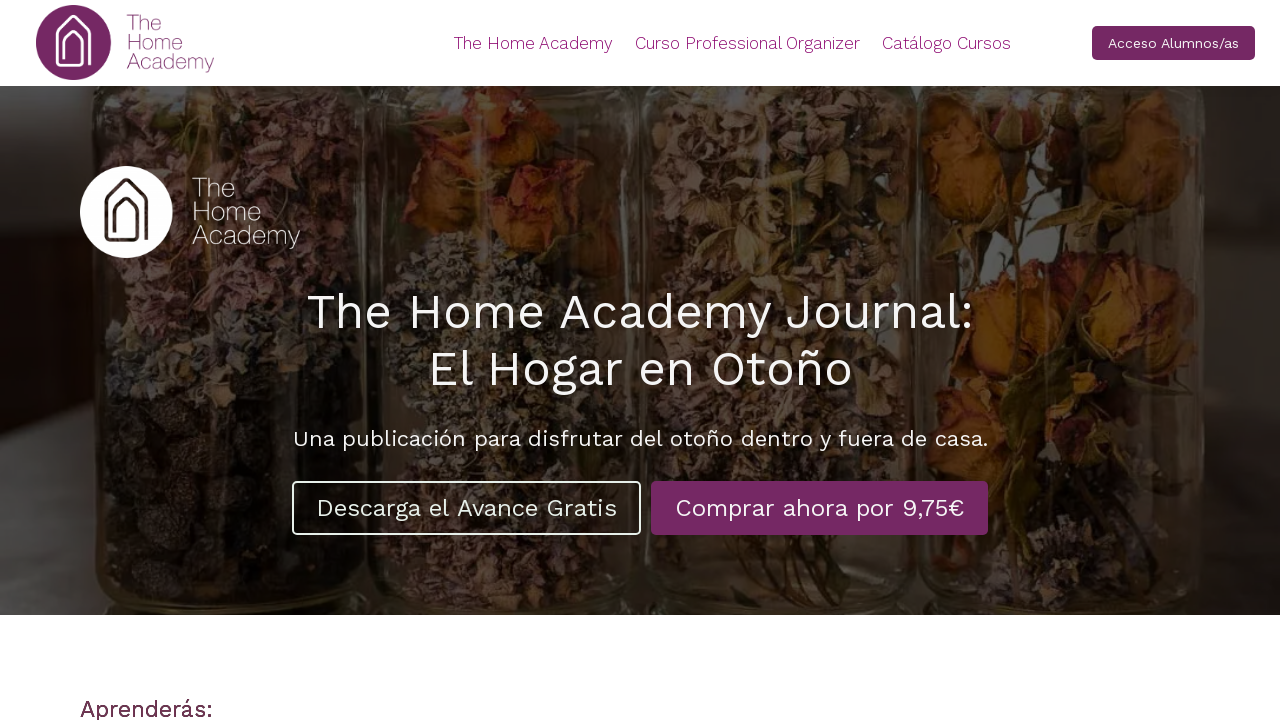

--- FILE ---
content_type: text/html;charset=UTF-8
request_url: https://www.thehomeacademyonline.com/curso/The-Home-Academy-Journal-Otono-en-el-Hogar
body_size: 11728
content:


    <!DOCTYPE html>
    <html>

    <head>
        <meta charset="UTF-8">
        
        <meta name="viewport" content="width=device-width,initial-scale=1">

        <link id="favicon" rel="shourt icon" type="image/x-icon">
        <link href="/private/panel/new-templates/visualization/css/template.css" rel="stylesheet" type="text/css">
        <link href="https://use.fontawesome.com/releases/v6.4.2/css/all.css" rel="stylesheet" type="text/css">
        <link href="https://d28dhcwclph1gf.cloudfront.net/css/toastr/toastr.min.css" rel="stylesheet">
        <link rel="stylesheet"
            href="https://d28dhcwclph1gf.cloudfront.net/css/external/materialdesignicons/css/materialdesignicons.css">
        <link rel="stylesheet" href="/js/chosen/chosen.min.css" />
        
        <!-- styletemplate -->
        <style type="text/css">
            @import url("https://fonts.googleapis.com/css?family=Work+Sans:300,400,400i,700,800&display=swap");@import url("https://fonts.googleapis.com/css?family=Work+Sans:300,400,400i,700,800&display=swap");.cl-body-bg{background-color:#FFFFFF;color:#6b6b6bff;}.cl-button-solid-cl-body-bg{background-color:#FFFFFF;color:#6b6b6bff;border-color:transparent;}.cl-button-outline-cl-body-bg{background-color:transparent;color:#FFFFFF;border-color:#FFFFFF;}.cl-brand-accent1-bg{background-color:#e7f0eaff;color:#6b6b6bff;}.cl-button-solid-cl-brand-accent1-bg{background-color:#e7f0eaff;color:#6b6b6bff;border-color:transparent;}.cl-button-outline-cl-brand-accent1-bg{background-color:transparent;color:#e7f0eaff;border-color:#e7f0eaff;}.cl-brand-accent2-bg{background-color:#f8f4f7ff;color:#6b6b6bff;}.cl-button-solid-cl-brand-accent2-bg{background-color:#f8f4f7ff;color:#6b6b6bff;border-color:transparent;}.cl-button-outline-cl-brand-accent2-bg{background-color:transparent;color:#f8f4f7ff;border-color:#f8f4f7ff;}.cl-brand-bg{background-color:#752864ff;color:#f5f5f5ff;}.cl-button-solid-cl-brand-bg{background-color:#752864ff;color:#f5f5f5ff;border-color:transparent;}.cl-button-outline-cl-brand-bg{background-color:transparent;color:#752864ff;border-color:#752864ff;}.cl-dark-bg{background-color:#752864ff;color:#f5f5f5ff;}.cl-button-solid-cl-dark-bg{background-color:#752864ff;color:#f5f5f5ff;border-color:transparent;}.cl-button-outline-cl-dark-bg{background-color:transparent;color:#752864ff;border-color:#752864ff;}.cl-dark-text{color:#6b6b6bff;}.cl-dark-text-bg{background-color:#6b6b6bff;}.cl-light-bg{background-color:#b6b0d8ff;color:#6b6b6bff;}.cl-button-solid-cl-light-bg{background-color:#b6b0d8ff;color:#6b6b6bff;border-color:transparent;}.cl-button-outline-cl-light-bg{background-color:transparent;color:#b6b0d8ff;border-color:#b6b0d8ff;}.cl-light-text{color:#f5f5f5ff;}.cl-light-text-bg{background-color:#f5f5f5ff;}.cl-link-text{color:#0039ccff;}.cl-link-text-bg{background-color:#0039ccff;}.classonlive-heading3-large{font-size:3.8rem;font-family:null;font-weight:bold;letter-spacing:0;line-height:1.3;text-transform:none;opacity:1;}.classonlive-heading3-normal{font-size:2.3rem;font-family:Work Sans;font-weight:normal;letter-spacing:0;line-height:1.3;text-transform:none;opacity:1;}.classonlive-heading3-small{font-size:1.8rem;font-family:null;font-weight:bold;letter-spacing:0;line-height:1.3;text-transform:none;opacity:1;}.classonlive-heading4-large{font-size:2.3rem;font-family:null;font-weight:bold;letter-spacing:0;line-height:1.4;text-transform:none;opacity:1;}.classonlive-heading4-normal{font-size:1.8rem;font-family:Work Sans;font-weight:normal;letter-spacing:0;line-height:1.4;text-transform:none;opacity:1;}.classonlive-heading4-small{font-size:1.4rem;font-family:null;font-weight:bold;letter-spacing:0;line-height:1.4;text-transform:none;opacity:1;}.classonlive-heading-large{font-size:5.4rem;font-family:null;font-weight:bold;letter-spacing:0;line-height:1.2;text-transform:none;opacity:1;}.classonlive-heading-normal{font-size:4.8rem;font-family:Work Sans;font-weight:normal;letter-spacing:0;line-height:1.2;text-transform:none;opacity:1;}.classonlive-heading-small{font-size:3.8rem;font-family:null;font-weight:bold;letter-spacing:0;line-height:1.2;text-transform:none;opacity:1;}.classonlive-main-text-large{font-size:2.2rem;font-family:Work Sans;font-weight:normal;letter-spacing:0;line-height:1.55;text-transform:none;opacity:1;}.classonlive-main-text-normal{font-size:1.7rem;font-family:Work Sans;font-weight:normal;letter-spacing:0;line-height:1.55;text-transform:none;opacity:1;}.classonlive-main-text-small{font-size:1.5rem;font-family:Work Sans;font-weight:normal;letter-spacing:0;line-height:1.55;text-transform:none;opacity:1;}.classonlive-subheading-large{font-size:4.8rem;font-family:null;font-weight:bold;letter-spacing:0;line-height:1.3;text-transform:none;opacity:1;}.classonlive-subheading-normal{font-size:3.8rem;font-family:Work Sans;font-weight:normal;letter-spacing:0;line-height:1.3;text-transform:none;opacity:1;}.classonlive-subheading-small{font-size:2.3rem;font-family:null;font-weight:bold;letter-spacing:0;line-height:1.3;text-transform:none;opacity:1;}.classonlive-button-large{border-radius:6px;font-size:3.2rem;padding-bottom:15px;padding-left:30px;padding-right:30px;padding-top:15px;text-transform:none;font-family:Work Sans;letter-spacing:null;font-weight:null;}.classonlive-button-normal{border-radius:5px;font-size:2.4rem;padding-bottom:11px;padding-left:22px;padding-right:22px;padding-top:11px;text-transform:none;font-family:Work Sans;letter-spacing:null;font-weight:null;}.classonlive-button-small{border-radius:5px;font-size:1.4rem;padding-bottom:7px;padding-left:14px;padding-right:14px;padding-top:7px;text-transform:none;font-family:Work Sans;letter-spacing:null;font-weight:null;}.classonlive-input-large{border-radius:5px;font-size:3.2rem;padding-bottom:15px;padding-left:15px;padding-right:15px;padding-top:15px;text-transform:none;font-family:Work Sans;letter-spacing:null;font-weight:null;}.classonlive-input-normal{border-radius:5px;font-size:2.4rem;padding-bottom:11px;padding-left:11px;padding-right:11px;padding-top:11px;text-transform:none;font-family:Work Sans;letter-spacing:null;font-weight:null;}.classonlive-input-small{border-radius:5px;font-size:1.4rem;padding-bottom:7px;padding-left:7px;padding-right:7px;padding-top:7px;text-transform:none;font-family:Work Sans;letter-spacing:null;font-weight:null;}
        </style>
        <style type="text/css">
            
        </style>
        <link rel="canonical" href="https://www.thehomeacademyonline.com/curso/The-Home-Academy-Journal-Otono-en-el-Hogar" />
        <title>Disfruta de tu Hogar en Otoño</title><meta name="description" content="Transforma tu hogar inspirándote en la decoración otoñal"/><meta name="keywords" content="The home academy, organizador profesional, decoración de otoño, curso de decoración otoñal, infusiones y dulces otoñales, como decorar mi casa en otoño, elaborar dulces en otoño, ideas de decoración en otoño"/><meta name="robots" content="all"/><meta name="twitter:card" content="summary"></meta><meta property="og:type" content="website"/><meta property="og:title" content="Disfruta de tu Hogar en Otoño"></meta><meta property="og:site_name" content="Disfruta de tu Hogar en Otoño"></meta><meta name="twitter:title" content="Disfruta de tu Hogar en Otoño"></meta><meta itemprop="name" content="Disfruta de tu Hogar en Otoño"></meta><meta property="og:description" content="Transforma tu hogar inspirándote en la decoración otoñal"></meta><meta name="twitter:description" content="Transforma tu hogar inspirándote en la decoración otoñal"></meta><meta itemprop="description" content="Transforma tu hogar inspirándote en la decoración otoñal"></meta><meta property="og:image" content="https://dgi92f62wujwl.cloudfront.net/34371/2654/The-Home-Academy-tarros-con-flores-secas-okok1654279524110.webp"></meta><meta name="twitter:image:src" content="https://dgi92f62wujwl.cloudfront.net/34371/2654/The-Home-Academy-tarros-con-flores-secas-okok1654279524110.webp"></meta><meta itemprop="image" content="https://dgi92f62wujwl.cloudfront.net/34371/2654/The-Home-Academy-tarros-con-flores-secas-okok1654279524110.webp"></meta>

        <!-- TIKTOK -->
        

        <!-- GTM HEAD -->
        

    </head>

    <body>
        <!-- GTM Body -->
        

        <div class="loader">
            <div class="cssload-loader"></div>
            <p class="process-loader paymentText classonlive-heading classonlive-heading3-normal d-none">Estamos
                procesando el pago</p>
        </div>
        <div id="pageContainer">
            <div id="pageContent" class="page-content normal white-bg apply-visibility" ref="pageContent">
                <section class="js-classonlive-section classonlive-section cl-topbar cl-body-bg stretched-bg js-change-image-node sticky-topbar disable-events--children classonlive-section-hover cl-no-show-section" data-section-id="" data-magic="background-image" id="" data-node-type="header">
    <div class="cl-h-row js-same-content-wrapper">
        <div class="classonlive-section-content js-classonlive-section-content full-width">
            <div class="cl-cols js-same-content-wrapper" data-node-type="columnWrapper" id="">
                <div class="cl-topbar-logo-col col flex-item with-flexible-parts ai-s flex-none j-c-fs js-same-content-child" data-node-type="column">
                    <div class="cl-topbar-logo-wrapper flex-item with-flexible-parts va-c">
                        <a class="js-linked-node js-link-logo-home">
                            <img class="classonlive-element cl-logo js-change-image-node cl-no-add-element" data-node-type="logo" data-magic="image" src="https://dgi92f62wujwl.cloudfront.net/34371/2654/LogoTHA-prefered@4x.png" id="el_7208397" style="width: 200px; height: 75px;">
                        </a>
                    </div>
                </div>
                <div class="hide-tp hide-sl hide-sp col flex-item with-flexible-parts ai-s flex-1 j-c-fe js-same-content-child" data-node-type="column">
                    <div class="flex-item with-flexible-parts js-menu-container va-c">
                        <div class="cl-topbar-menu-wrapper flexible-cnt-wrapper js-cl-flexible-wrapper js-component classonlive-element cl-no-add-element link-distance-normal" data-node-type="navigation-menu" id="el_8983604">
                            <nav class="cl-topbar-menu with-hover js-nav-container">
                                <ul class="cl-topbar-options with-flexible-parts a-i-c">
                                    
                                    <li class="cl-topbar-option" id-item="2" data-go="clUrl" data-link="https://www.thehomeacademy.com/" onclick="goToPage(&quot;https://www.thehomeacademy.com/&quot;,null,false)" sametab="false">
                                        <a id="" style="font-weight: 300; color: rgb(140, 6, 111); font-family: &quot;Work Sans&quot;;" class="cl-topbar-option-link js-menu-item cl-brand-text text-only js-linked-node classonlive-main-text-normal" data-interactive-link-type="pagelink" data-interactive-link-var1="courses" data-interactive-link-var2="" data-interactive-link-window="default">
                                            <span class="cl-topbar-option-link-lbl nowrap">The Home Academy</span>
                                        </a>
                                    </li>
                                    <li class="cl-topbar-option" id-item="3" data-go="/curso-completo/Curso-Online-de-Organizadores-Profesionales-2" data-link="/curso-completo/Curso-Online-de-Organizadores-Profesionales-2" onclick="goToPage(&quot;https://www.thehomeacademyonline.com/curso-completo/Curso-Online-de-Organizadores-Profesionales-2&quot;,null,false)" sametab="false">
                                        <a id="" style="font-weight: 300; color: rgb(140, 6, 111); font-family: &quot;Work Sans&quot;;" class="cl-topbar-option-link js-menu-item cl-brand-text text-only js-linked-node classonlive-main-text-normal" data-interactive-link-type="appslink" data-interactive-link-var1="social" data-interactive-link-var2="" data-interactive-link-window="default">
                                            <span class="cl-topbar-option-link-lbl nowrap">Curso Professional Organizer</span>
                                        </a>
                                    </li>
                                <li class="cl-topbar-option" id-item="4" sametab="false" data-go="/catalogo" onclick="goToPage(&quot;https://www.thehomeacademyonline.com/catalogo&quot;,null,false)" data-link="/catalogo">
<a id="" class="cl-topbar-option-link classonlive-main-text-normal js-menu-item cl-brand-text text-only  js-linked-node" data-interactive-link-type="pagelink" data-interactive-link-var1="start" data-interactive-link-var2="" data-interactive-link-window="default" data-link="" data-go="" style="color: rgb(140, 6, 111); font-weight: 300;">
<span class="cl-topbar-option-link-lbl nowrap">Catálogo Cursos</span>
</a>
</li></ul>
                            </nav>
                        </div>
                    </div>
                </div>
                <div class="hide-tp hide-sl hide-sp col flex-item with-flexible-parts a-i-c flex-none js-same-content-child cl-no-add-element" data-node-type="column">
	<div class="classonlive-button-wrapper js-same-content-wrapper cl-no-add-element js-button-login-container" data-node-type="buttonWrapper">
                            <a class="classonlive-button cl-no-add-element classonlive-element js-same-content-child classonlive-button-small classonlive-button-rounded classonlive-button-solid-brand auto-button cl-button-solid-cl-brand-bg login" data-node-type="button" id="el_475463" style="box-shadow: rgba(0, 0, 0, 0) 0px 0px 0px 0px;">
                                Acceso Alumnos/as</a>
                        </div>
	</div>
            </div>
        </div>
        <div class="js-cl-topbar-hamburger-wrapper js-component bgcolor-inherit hide-tl hide-xl" data-node-type="hamburger-menu" id="">
            <div class="size-full bgcolor-inherit">
                <button class="cl-topbar-hamburger-button"></button>
                <div class="cl-topbar-hamburger-menu classonlive-align-center bgcolor-inherit flex flex-d-col j-c-c">
                    <div class="cl-topbar-hamburger-menu-item js-mobile-nav-container"><ul class="mobile-nav-menu">
                                    
                                    <li class="mobile-nav-menu-item" id-item="2" data-go="clUrl" data-link="https://www.thehomeacademy.com/" onclick="goToPage(&quot;https://www.thehomeacademy.com/&quot;,null,false)" sametab="false">
                                        <a id="" style="font-weight: 300; color: rgb(140, 6, 111); font-family: &quot;Work Sans&quot;;" data-interactive-link-type="pagelink" data-interactive-link-var1="courses" data-interactive-link-var2="" data-interactive-link-window="default" class="classonlive-main-text-large mobile-nav-menu-link cl-link-text text-only js-linked-node">
                                            <span class="cl-topbar-option-link-lbl nowrap">The Home Academy</span>
                                        </a>
                                    </li>
                                    <li class="mobile-nav-menu-item" id-item="3" data-go="/curso-completo/Curso-Online-de-Organizadores-Profesionales-2" data-link="/curso-completo/Curso-Online-de-Organizadores-Profesionales-2" onclick="goToPage(&quot;https://www.thehomeacademyonline.com/curso-completo/Curso-Online-de-Organizadores-Profesionales-2&quot;,null,false)" sametab="false">
                                        <a id="" style="font-weight: 300; color: rgb(140, 6, 111); font-family: &quot;Work Sans&quot;;" data-interactive-link-type="appslink" data-interactive-link-var1="social" data-interactive-link-var2="" data-interactive-link-window="default" class="classonlive-main-text-large mobile-nav-menu-link cl-link-text text-only js-linked-node">
                                            <span class="cl-topbar-option-link-lbl nowrap">Curso Professional Organizer</span>
                                        </a>
                                    </li>
                                <li class="mobile-nav-menu-item" id-item="4" sametab="false" data-go="/catalogo" onclick="goToPage(&quot;https://www.thehomeacademyonline.com/catalogo&quot;,null,false)" data-link="/catalogo">
<a id="" data-interactive-link-type="pagelink" data-interactive-link-var1="start" data-interactive-link-var2="" data-interactive-link-window="default" data-link="" data-go="" style="color: rgb(140, 6, 111); font-weight: 300;" class="classonlive-main-text-large mobile-nav-menu-link cl-link-text text-only js-linked-node">
<span class="cl-topbar-option-link-lbl nowrap">Catálogo Cursos</span>
</a>
</li></ul></div>
                    <div class="cl-topbar-hamburger-menu-item">
                        <ul class="mobile-nav-menu">
                            <li class="mobile-nav-menu-item js-mobile-button-login-container"><a class="classonlive-button cl-no-add-element classonlive-element js-same-content-child classonlive-button-small classonlive-button-rounded classonlive-button-solid-brand auto-button cl-button-solid-cl-brand-bg login" data-node-type="button" id="el_475463" style="box-shadow: rgba(0, 0, 0, 0) 0px 0px 0px 0px;">
                                Acceso Alumnos/as</a></li>
                        </ul>
                    </div>
                </div>
            </div>
        </div>
    </div>
</section>
                <!-- page -->
                <!-- CABECERA 3 (FORMACIÓN + BOTÓN) -->
<section data-default="4" s-cat="CABECERA" class="js-classonlive-section classonlive-section cl-dark-bg stretched-bg classonlive-align-center js-change-image-node classonlive-section-hover classonlive-size-normal" data-section-id="4" data-magic="background-image" style="background-image: url(&quot;https://dgi92f62wujwl.cloudfront.net/34371/2654/The-Home-Academy-tarros-con-flores-secas-okok1654279524110.webp&quot;); background-color: rgb(117, 40, 100);" id="el_5561242" data-anchor="journal_1">
    <div class="js-video-wrapper d-none"></div>
    <div class="classonlive-section-overlay cl-light-bg js-classonlive-overlay" style="background-color: #000000;">
    </div>
    <div class="classonlive-section-content js-classonlive-section-content wide">
        <div class="cl-cols one-row one-row-tl one-row-tp one-row-sl one-row-sp main a-i-s js-same-content-wrapper" data-node-type="columnWrapper" id="">
            <div class="col span_12_of_12-all flex-item standalone js-change-image-node js-cl-flexible-wrapper js-same-content-child" data-node-type="column">
                
                <div e-cat="MULTIMEDIA" data-node-type="logoWrapper" data-element-id="17" class="cl-topbar-logo-wrapper flex-item with-flexible-parts">
     <img class="cl-logo js-change-image-node classonlive-element cl-not-topbar-logo" data-node-type="logo" data-magic="image" src="https://dgi92f62wujwl.cloudfront.net/34371/2654/logo_blanco_home_academy.png" loading="lazy" id="el_53555" style="width: 220px;">
</div><h1 class="classonlive-heading classonlive-heading-normal classonlive-element" data-magic="title" data-node-type="text" id="el_736099" style="text-shadow: rgba(0, 0, 0, 0) 0px 0px 0px;">The Home Academy Journal: <br>El Hogar en Otoño</h1><div class="classonlive-element classonlive-main-text-large" data-magic="label" data-node-type="text" id="el_9266388" style="text-shadow: rgba(0, 0, 0, 0) 0px 0px 0px;">Una publicación para disfrutar del otoño dentro y fuera de casa.</div><div e-cat="BOTÓN" data-element-id="9" data-node-type="buttonWrapper" class="classonlive-button-wrapper cl-content-block classonlive-element js-same-content-wrapper">
    <button type="button" data-node-type="button" class="classonlive-button classonlive-button-normal classonlive-element cursor-p cl-button-outline-cl-brand-accent1-bg" style="box-shadow: rgba(0, 0, 0, 0) 0px 0px 0px 0px;" id="el_1338607" onclick="openPopup(6746)" data-go="clPopup" sametab="false" popup-id="6746">Descarga el Avance Gratis</button><button type="button" data-node-type="button" class="classonlive-button classonlive-button-normal classonlive-element cl-button-solid-cl-brand-bg cursor-p" style="box-shadow: rgba(0, 0, 0, 0) 0px 0px 0px 0px;" onclick="enroll(&quot;el_1338607&quot;)" data-go="enroll" id="el_3765232">Comprar ahora por 9,75€</button>
</div>
            </div>
        </div>
    </div>
</section><section data-default="40" s-cat="MEDIA TEXT" class="js-classonlive-section classonlive-section stretched-bg classonlive-size-normal classonlive-align-left js-change-image-node cl-light-bg classonlive-section-hover" data-magic="background-image" data-section-id="40" id="" style="background-color: rgb(255, 255, 255);" data-anchor="journal_2">
    <div class="js-video-wrapper d-none"></div>
    <div class="classonlive-section-overlay cl-dark-bg js-classonlive-overlay d-none"></div>
    <div class="classonlive-section-content js-classonlive-section-content wide ">
        <div class="cl-cols one-row one-row-tl one-row-tp one-row-sl one-row-sp main a-i-s  js-same-content-wrapper" data-node-type="columnWrapper">
            <div class="col span_12_of_12-all standalone js-change-image-node js-cl-flexible-wrapper js-same-content-child classonlive-align-left" data-node-type="column" id="el_1349926">
                <h2 class="classonlive-subheading classonlive-element classonlive-heading3-normal" data-magic="title" data-node-type="text" style="text-shadow: rgb(0, 0, 0) 0px 0px 0px;" id="el_4797010">
                    <p>
                        <span style="color: rgb(115, 53, 84);">Aprenderás:</span></p>
                </h2>
                <p class="classonlive-main-text classonlive-element classonlive-main-text-large" data-node-type="text" style="text-shadow: rgba(0, 0, 0, 0) 0px 0px 0px;" id="el_4228813">En este Journal te contamos cómo transformar tu hogar inspirándote en el otoño, cómo ambientar y decorar de forma natural, cómo volver a crear ritmos, cómo crear esos rincones de bienestar que tanto necesitamos, cómo preparar reconfortantes infusiones o dulces muy otoñales o cómo reconocer las distintas bayas silvestres de esta época en tus paseos por el campo o por el bosque. Adquiere este nuevo Journal de The Home Academy y despierta tus sentidos este otoño.</p><h2 class="classonlive-subheading classonlive-element classonlive-heading3-normal" data-magic="title" data-node-type="text" style="text-shadow: rgb(0, 0, 0) 0px 0px 0px; margin-top: 25px;" id="el_205954">
                    <p>
                        <span style="color: rgb(115, 53, 84);">Objetivos:</span></p>
                </h2><p e-cat="TEXTO" data-element-id="1" data-node-type="text" class="classonlive-main-text classonlive-main-text-large classonlive-element" id="el_3042456" style="text-shadow: rgba(0, 0, 0, 0) 0px 0px 0px;">En las páginas de este nuevo Journal encontrarías consejos e ideas para: <br>*Ambientar&nbsp;la casa de otoño.Idear tu&nbsp;rincón de bienestar&nbsp;en casa.<br>*Crear nuevos&nbsp;ritmos&nbsp;en el hogar.<br>*Preparar infusiones&nbsp;que calienten cuerpo y alma.<br>*Aprender a&nbsp;recolectar bayas de otoño.<br>*Elaborar dulces&nbsp;de estación.</p><h2 class="classonlive-subheading classonlive-element classonlive-heading3-normal" data-magic="title" data-node-type="text" style="text-shadow: rgb(0, 0, 0) 0px 0px 0px; margin-top: 25px;">
                    <p>
                        <span style="color: rgb(115, 53, 84);">Dirigido a:</span></p>
                </h2>
                <p class="classonlive-main-text classonlive-element classonlive-main-text-large" data-node-type="text" style="text-shadow: rgba(0, 0, 0, 0) 0px 0px 0px;" id="el_5116048">Todas&nbsp;aquellas personas que quieren vivenciar el otoño en su hogar.</p><h2 class="classonlive-subheading classonlive-element classonlive-heading3-normal" data-magic="title" data-node-type="text" style="text-shadow: rgb(0, 0, 0) 0px 0px 0px; margin-top: 25px;" id="el_801418">
                    <p>
                        <span style="color: rgb(115, 53, 84);">¿Qué necesitarás?</span></p>
                </h2>
                <p class="classonlive-main-text classonlive-element classonlive-main-text-large" data-node-type="text" id="el_8685738" style="text-shadow: rgba(0, 0, 0, 0) 0px 0px 0px;">La ilusión de imaginar, sentir y crear en el hogar.</p>
            </div>
        </div>
    </div>
</section><section data-default="39" s-cat="MEDIA TEXT" class="js-classonlive-section classonlive-section stretched-bg js-change-image-node cl-dark-bg classonlive-section-hover classonlive-align-center classonlive-size-small" data-magic="background-image" data-section-id="39" id="" style="background-color: rgb(231, 240, 234);" data-anchor="journal_3">
    <div class="js-video-wrapper d-none"></div>
    <div class="classonlive-section-overlay cl-dark-bg js-classonlive-overlay d-none"></div>
    <div class="classonlive-section-content js-classonlive-section-content wide ">
        <div class="cl-cols one-row one-row-tl one-row-tp one-row-sl one-row-sp main a-i-s  js-same-content-wrapper" data-node-type="columnWrapper" id="">
            <div class="col span_12_of_12-all standalone js-change-image-node js-cl-flexible-wrapper js-same-content-child" data-node-type="column">
                
                <p class="classonlive-main-text classonlive-element classonlive-main-text-large" data-node-type="text" id="el_6407124" style="text-shadow: rgba(0, 0, 0, 0) 0px 0px 0px;"><span style="color: rgb(115, 53, 84);">En nuestros The Home Academy Journal Articles encontrarás ideas prácticas, TIPS e inspiración sobre cómo mejorar la organización de tu hogar y crear experiencias y ambientes bellos y de bienestar en casa. <br><strong>Descárgate gratis el avance o compra tu Journal completo de&nbsp;<br>The Home Academy Journal: El Hogar en Otoño<br></strong></span></p><div e-cat="BOTÓN" data-element-id="9" data-node-type="buttonWrapper" class="classonlive-button-wrapper cl-content-block classonlive-element js-same-content-wrapper">
    <button type="button" data-node-type="button" class="classonlive-button classonlive-button-normal classonlive-element cl-button-solid-cl-brand-bg cursor-p" id="el_4849947" style="box-shadow: rgba(0, 0, 0, 0) 0px 0px 0px 0px;" onclick="openPopup(6746)" data-go="clPopup" sametab="false" popup-id="6746">Descarga Gratis</button><button type="button" data-node-type="button" class="classonlive-button classonlive-button-normal classonlive-element cl-button-outline-cl-brand-bg cursor-p" style="box-shadow: rgba(0, 0, 0, 0) 0px 0px 0px 0px;" id="el_906484" onclick="enroll(&quot;el_906484&quot;)" data-go="enroll">¡Lo quiero! Por solo 9,75€</button>
</div>
                
                
            </div>
        </div>
    </div>
</section><section data-default="9" s-cat="MEDIA TEXT" class="js-classonlive-section classonlive-section cl-brand-bg stretched-bg classonlive-align-left js-change-image-node classonlive-section-hover classonlive-size-small" data-magic="background-image" data-section-id="9" id="" style="background-color: rgb(255, 255, 255);" data-anchor="IMPARTIDO_POR">
    <div class="js-video-wrapper d-none"></div>
    <div class="classonlive-section-overlay cl-dark-bg js-classonlive-overlay d-none"></div>
    <div class="classonlive-section-content js-classonlive-section-content wide">
        <div class="cl-cols one-row one-row-tl multiple-rows-tp multiple-rows-sl multiple-rows-sp main js-same-content-wrapper" data-node-type="columnWrapper" id="">
            <div class="col span_6_of_12 span_6_of_12-tl span_12_of_12-tp mb-4rem-tp span_12_of_12-sl mb-4rem-sl span_12_of_12-sp mb-4rem-sp flex-item js-change-image-node js-cl-flexible-wrapper js-same-content-child" data-node-type="column">
                <p e-cat="TEXTO" data-element-id="1" data-node-type="text" class="classonlive-main-text classonlive-element classonlive-subheading-normal" id="el_6105019" style="text-shadow: rgba(0, 0, 0, 0) 0px 0px 0px;">
    <span style="color: rgb(0, 0, 0);"></span><span style="color: rgb(0, 0, 0);">IMPARTIDO POR&nbsp;</span><span style="color: rgb(0, 0, 0);"></span></p><div class="classonlive-screen-wrapper classonlive-element ov-hidden no-margin-top full" data-node-type="multimedia" id="el_7346319">
                    <div class="classonlive-frame js-classonlive-screen-element frame-16-9">
                        <div class="cl-screen-content">
                            <div class="js-classonlive-overlay cl-dark-bg classonlive-bg-default-overlay d-none">
                            </div>
                            <div class="classonlive-screen-caption bottom cl-brand-bg-fadeout60 js-cl-flexible-wrapper js-screen-caption d-none">
                                <p class="no-margin-bottom classonlive-main-text classonlive-main-text-normal classonlive-element" data-node-type="text" data-magic="screen-caption" id="">Escribe aquí tu
                                    impresionante etiqueta.</p>
                            </div>
                            <div class="classonlive-AR-16-9 classonlive-bg-default js-change-image-node js-screen-image-wrapper centered-bg" data-magic="image" style="background-image: url(&quot;https://dgi92f62wujwl.cloudfront.net/34371/2654/LogoTHA-prefered@4x.png&quot;);">
                            </div>
                            <div class="classonlive-AR-16-9 classonlive-video-iframe-wrapper js-video-wrapper js-video-wrapper d-none"></div>
                        </div>
                    </div>
                </div>
            </div>
            <div class="col span_6_of_12 span_6_of_12-tl span_12_of_12-tp span_12_of_12-sl span_12_of_12-sp flex-item js-change-image-node js-cl-flexible-wrapper js-same-content-child classonlive-align-left" data-node-type="column" id="el_5751426">
                
                
                <p class="classonlive-main-text classonlive-element classonlive-main-text-normal cl-text-color-fadeout20" data-magic="description" data-node-type="text" id="el_7473542" style="text-shadow: rgba(0, 0, 0, 0) 0px 0px 0px;"><span style="color: rgb(67, 67, 67);">La única escuela especializada en Organización y Disfrute del Hogar.&nbsp;Transforma tu casa en un templo de felicidad.&nbsp;O da un paso más y convierte tu pasión en una profesión. Muchas alumnas ya están trabajando en un sector que no para de crecer.</span></p><p e-cat="TEXTO" data-element-id="2" data-node-type="text" class="classonlive-main-text classonlive-main-text-normal classonlive-element" id="el_7809772" style="text-shadow: rgba(0, 0, 0, 0) 0px 0px 0px;">
    <span style="color: rgb(67, 67, 67);"><span style="color: rgb(115, 53, 84);"></span><span style="color: rgb(115, 53, 84);">¿Quieres saber más?</span><span style="color: rgb(115, 53, 84);"></span></span></p><p e-cat="TEXTO" data-element-id="2" data-node-type="text" class="classonlive-main-text classonlive-main-text-normal classonlive-element" id="el_4524260" style="text-shadow: rgba(0, 0, 0, 0) 0px 0px 0px;"><span style="color: rgb(67, 67, 67);">Consulta cualquier duda o reserva tu plaza. Nos encanta que nuestra escuela haya despertado tu interés.</span></p><div e-cat="BOTÓN" data-element-id="9" data-node-type="buttonWrapper" class="classonlive-button-wrapper cl-content-block classonlive-element js-same-content-wrapper">
    <button type="button" data-node-type="button" class="classonlive-button classonlive-button-normal classonlive-element cl-button-outline-cl-light-bg cursor-p" id="el_2265791" style="box-shadow: rgba(0, 0, 0, 0) 0px 0px 0px 0px;" onclick="goToSection(&quot;#el_9643548&quot;,&quot;el_2265791&quot;)" data-go="#el_9643548">Contáctanos</button>
</div>
            </div>
        </div>
    </div>
</section><section data-default="39" s-cat="MEDIA TEXT" class="js-classonlive-section classonlive-section stretched-bg classonlive-align-left js-change-image-node cl-dark-bg classonlive-section-hover classonlive-size-small" data-magic="background-image" data-section-id="39" id="" style="background-color: rgb(255, 255, 255);" data-anchor="FAMILIA">
    <div class="js-video-wrapper d-none"></div>
    <div class="classonlive-section-overlay cl-dark-bg js-classonlive-overlay d-none"></div>
    <div class="classonlive-section-content js-classonlive-section-content wide ">
        <div class="cl-cols one-row one-row-tl one-row-tp one-row-sl one-row-sp main a-i-s  js-same-content-wrapper" data-node-type="columnWrapper" id="">
            <div class="col span_12_of_12-all standalone js-change-image-node js-cl-flexible-wrapper js-same-content-child" data-node-type="column">
                <h2 class="classonlive-subheading classonlive-subheading-normal classonlive-element" data-magic="title" data-node-type="text" id="el_8772204" style="text-shadow: rgb(0, 0, 0) 0px 0px 0px;"><span style="color: rgb(115, 53, 84);">Forma parte de la familia The Home Academy</span></h2>
                <p class="classonlive-main-text classonlive-element classonlive-main-text-large" data-node-type="text" id="el_8600860" style="text-shadow: rgba(0, 0, 0, 0) 0px 0px 0px;"><span style="color: rgb(67, 67, 67);">Todas nuestras alumnas de los cursos presenciales y online pasan a formar parte de nuestra Comunidad Online Exclusiva para Organizers.&nbsp;Un espacio virtual donde seguir en contacto con tus compañeras y conocer a otras #homelovers con las que compartir tu pasión. <br><br>Nuestra comunidad de alumnas está formada por alumnas de todos los rincones del mundo: España, México, Emiratos Árabes, Estados Unidos, Costa Rica, Colombia, República Dominicana, Chile, Panamá, Ecuador, Perú, Guatemala, Costa Rica o Venezuela. Crea relaciones. Comparte experiencias. Desarrolla tu creatividad. <br><br></span><strong><span style="color: rgb(67, 67, 67);">Forma parte de nuestra familia para siempre.</span></strong></p><div e-cat="BOTÓN" data-element-id="9" data-node-type="buttonWrapper" class="classonlive-button-wrapper cl-content-block classonlive-element js-same-content-wrapper">
    <button type="button" data-node-type="button" class="classonlive-button classonlive-button-normal classonlive-element cl-button-outline-cl-light-bg cursor-p" id="el_7938211" style="box-shadow: rgba(0, 0, 0, 0) 0px 0px 0px 0px;" onclick="goToSection(&quot;#el_9643548&quot;,&quot;el_7938211&quot;)" data-go="#el_9643548">CONTACTA CON NOSOTROS PARA MÁS INFORMACIÓN</button>
</div>
                
                
            </div>
        </div>
    </div>
</section><section data-default="22" s-cat="CONTACT FORM" class="js-classonlive-section classonlive-section cl-light-bg stretched-bg classonlive-size-normal classonlive-align-left js-change-image-node classonlive-section-selected classonlive-section-hover" data-section-id="22" data-magic="background-image" id="el_9643548" style="background-color: rgb(240, 240, 240);" data-anchor="contacto">
    <div class="js-video-wrapper d-none"></div>
    <div class="classonlive-section-overlay cl-dark-bg js-classonlive-overlay d-none"></div>
    <div class="classonlive-section-content js-classonlive-section-content narrow-ebook">
        <div class="cl-cols mb-8rem one-row one-row-tl one-row-tp one-row-sl one-row-sp align-items-stretch js-same-content-wrapper" data-node-type="columnWrapper" id="">
            <div class="col span_12_of_12 span_12_of_12-tl span_12_of_12-tp span_12_of_12-sl span_12_of_12-sp flex-item js-change-image-node js-cl-flexible-wrapper js-same-content-child" data-node-type="column">
                <h2 class="classonlive-subheading classonlive-subheading-normal classonlive-align-center classonlive-element" data-node-type="text" data-magic="col-title" id="el_2433880" style="text-shadow: rgba(0, 0, 0, 0) 0px 0px 0px;">
                    <span style="color: rgb(115, 53, 84);">Contacta con nosotros</span></h2>
            </div>
        </div>
        <div class="cl-cols one-row one-row-tl one-row-tp one-row-sl one-row-sp no-gutter js-same-content-wrapper" data-node-type="columnWrapper" id="">
            <div class="col span_12_of_12 span_12_of_12-tl span_12_of_12-tp span_12_of_12-sl span_12_of_12-sp flex-item cl-body-bg cl-padding-small js-same-content-child" data-node-type="column">
                <div class="form-wrapper js-same-content-wrapper" data-node-type="contact-form-wrapper" id="">
                    <form class="form-wrapper-inputs" data-node-type="contact-form" id="">
                        <p class="contact-form-label classonlive-main-text classonlive-main-text-normal no-margin-bottom classonlive-element cl-no-add-element" data-node-type="text" data-magic="col-label">Nombre</p>
                        <input class="mb-3rem classonlive-input classonlive-input-small classonlive-input-outline-brand classonlive-element cl-no-add-element cl-no-edit" name="fullname" data-node-type="input" data-magic="col-input" id="">
                        <p class="contact-form-label classonlive-main-text classonlive-main-text-normal no-margin-bottom classonlive-element cl-no-add-element" data-node-type="text" data-magic="col-label" id="">Dirección e-mail
                        </p>
                        <input class="mb-3rem classonlive-input classonlive-input-small classonlive-input-outline-brand classonlive-element cl-no-add-element cl-no-edit" name="email" data-node-type="input" data-magic="col-input" required="" id="">
                        <p class="contact-form-label classonlive-main-text classonlive-main-text-normal no-margin-bottom classonlive-element cl-no-add-element" data-node-type="text" data-magic="col-label" id="">Teléfono
                        </p>
                        <input class="mb-3rem classonlive-input classonlive-input-small classonlive-input-outline-brand classonlive-element cl-no-add-element cl-no-edit" name="tfno" data-node-type="input" data-magic="col-input" required="" id="">
                        <p class="contact-form-label classonlive-main-text classonlive-main-text-normal no-margin-bottom classonlive-element cl-no-add-element" data-node-type="text" data-magic="col-label" id="">Asunto
                        </p>
                        <input class="mb-3rem classonlive-input classonlive-input-small classonlive-input-outline-brand classonlive-element cl-no-add-element cl-no-edit" name="subject" data-node-type="input" data-magic="col-input" required="" id="">
                        <p class="contact-form-label classonlive-main-text classonlive-main-text-normal no-margin-bottom classonlive-element cl-no-add-element" data-node-type="text" data-magic="col-label" id="">Escribe aquí tu mensaje</p>
                        <textarea class="mb-3rem classonlive-input classonlive-input-small classonlive-input-outline-brand classonlive-element cl-no-add-element cl-no-edit" name="message" data-node-type="input" data-magic="col-input" id=""></textarea>
                        <div class="terms-box">
                            <div class="termsOfUse with-flexible-parts a-i-b pl-5">
                                <input type="checkbox" class="classonlive-accept-terms-of-use-checkbox-contact no-margin-top no-margin-bottom" id="">
                                <p class="classonlive-main-text classonlive-main-text-normal no-margin-top no-margin-bottom">
                                    He leído y acepto los <a href="#" class="cl-link-text terms-alt js-checkout-terms" onclick="showTerms()">Términos y condiciones</a>
                                </p>
                            </div>
                            <div class="poli with-flexible-parts a-i-b pl-5">
                                <input type="checkbox" class="classonlive-accept-politica-checkbox-contact no-margin-top no-margin-bottom" id="">
                                <p class="classonlive-main-text classonlive-main-text-normal no-margin-top no-margin-bottom">
                                    He leído y acepto la <a href="#" class="cl-link-text polis-alt js-checkout-polis" onclick="showPolitica()">Política de
                                        privacidad</a>
                                </p>
                            </div>
                            <div class="publiCheck with-flexible-parts a-i-b pl-5">
                                <input type="checkbox" class="classonlive-accept-terms-checkbox-contact no-margin-top no-margin-bottom" id="">
                                <p class="classonlive-main-text classonlive-main-text-normal no-margin-top no-margin-bottom">
                                    Acepto recibir información comercial</p>
                            </div>
                        </div>
                        <div class="classonlive-button-wrapper js-same-content-wrapper cl-no-add-element" data-node-type="buttonWrapper">
                            <button class="classonlive-button classonlive-element js-same-content-child classonlive-button-normal classonlive-button-rounded classonlive-button-solid-brand cl-button-solid-cl-brand-bg cl-button-no-action js-contact-button" data-node-type="button" id="">
                                Enviar
                            </button>
                        </div>
                    </form>
                    <div class="form-wrapper-response d-none">
                        <div class="classonlive-main-text classonlive-element classonlive-main-text-large" data-magic="" data-node-type="text" id="">
                            ¡Gracias por tu mensaje!
                        </div>
                    </div>
                </div>
            </div>
        </div>
    </div>
</section>

<!-- DATOS DE MEDIDA (SINGLE) -->
<section s-cat="DATOS SINGLE MEDIDA" class="js-classonlive-section classonlive-section cl-brand-accent1-bg stretched-bg classonlive-size-small classonlive-align-center js-change-image-node classonlive-medida-single-section classonlive-section-hover d-none" data-magic="background-image" data-section-id="30" id="">
    <div class="js-video-wrapper"></div>
    <div class="classonlive-section-overlay cl-light-bg js-classonlive-overlay d-none"></div>
    <div class="classonlive-section-content js-classonlive-section-content wide">
        <div class="col span_12_of_12-all standalone">
            <div class="cl-cols one-row one-row-tl multiple-rows-tp multiple-rows-sl multiple-rows-sp main a-i-s js-same-content-wrapper" data-node-type="columnWrapper" id="">
                <div class="col span_4_of_12 span_4_of_12-tl span_12_of_12-tp span_12_of_12-sl span_12_of_12-sp flex-item cl-padding-normal js-change-image-node js-same-content-child js-cl-flexible-wrapper" data-node-type="column" id="">
                    <span data-node-type="icon" class="standalone medium classonlive-icon fas fa-calendar-alt js-selected-shadow-right" data-element-id="" id="" draggable="false" style=""></span>
                    <h3 class="classonlive-heading3-normal classonlive-element classonlive-medida-date cl-no-edit cl-no-add-element" data-magic="col-metric" data-node-type="text" id="" style="">
                        [Fecha]
                    </h3>
                </div>
                <div class="col span_4_of_12 span_4_of_12-tl span_12_of_12-tp span_12_of_12-sl span_12_of_12-sp flex-item cl-padding-normal js-change-image-node js-same-content-child js-cl-flexible-wrapper" data-node-type="column" id="">
                    <span data-node-type="icon" class="standalone medium classonlive-icon fas fa-clock" data-element-id="" id="" draggable="false" style=""></span>
                    <h3 class="classonlive-heading3-normal classonlive-element classonlive-medida-time mb-0 cl-no-edit cl-no-add-element" data-magic="col-metric" data-node-type="text" id="" style="">
                        [Hora]
                    </h3>
                </div>
                <div class="col span_4_of_12 span_4_of_12-tl span_12_of_12-tp span_12_of_12-sl span_12_of_12-sp flex-item cl-padding-normal js-change-image-node js-same-content-child js-cl-flexible-wrapper" data-node-type="column" id="">
                    <span data-node-type="icon" class="standalone medium classonlive-icon fas fa-stopwatch" data-element-id="" id="" draggable="false" style=""></span>
                    <h3 class="classonlive-heading3-normal classonlive-element classonlive-medida-duration cl-no-edit cl-no-add-element" data-magic="col-metric" data-node-type="text" id="" style="">
                        [Duración]
                    </h3>
                </div>
            </div>
        </div>
    </div>
</section>

<!-- DATOS DE MEDIDA (MULTI) -->
<section s-cat="DATOS MULTI MEDIDA" class="js-classonlive-section classonlive-section cl-brand-accent2-bg stretched-bg classonlive-size-small classonlive-align-center js-change-image-node classonlive-medida-multi-section classonlive-section-hover d-none" data-magic="background-image" data-section-id="31" id="">
    <div class="js-video-wrapper"></div>
    <div class="classonlive-section-overlay cl-light-bg js-classonlive-overlay d-none"></div>
    <div class="classonlive-section-content js-classonlive-section-content wide">
        <div class="col span_12_of_12-all standalone">
            <h1 class="classonlive-heading classonlive-heading-normal classonlive-element cl-padding-normal" data-magic="title" data-node-type="text" id="">
                Sesiones en directo
            </h1>
            <div class="cl-cols one-row one-row-tl multiple-rows-tp multiple-rows-sl multiple-rows-sp main a-i-s js-same-content-wrapper" data-node-type="columnWrapper" id="">
                <div class="col span_3_of_12 span_3_of_12-tl span_12_of_12-tp span_12_of_12-sl span_12_of_12-sp flex-item cl-padding-normal js-change-image-node js-same-content-child js-cl-flexible-wrapper" data-node-type="column" id="">
                    <span data-node-type="icon" class="standalone normal classonlive-icon fas fa-calendar-alt js-selected-shadow-right" data-element-id="" id="" draggable="false" style=""></span>
                    <p class="classonlive-main-text classonlive-element classonlive-main-text-normal fw-600" data-magic="col-label" data-node-type="text" id="" style="">
                        Fecha de inicio
                    </p>
                    <h4 class="classonlive-heading4-normal classonlive-element classonlive-medida-startDate cl-no-edit cl-no-add-element" data-magic="col-metric" data-node-type="text" id="" style="">
                        [Fecha de inicio]
                    </h4>
                </div>
                <div class="col span_3_of_12 span_3_of_12-tl span_12_of_12-tp span_12_of_12-sl span_12_of_12-sp flex-item cl-padding-normal js-change-image-node js-same-content-child js-cl-flexible-wrapper" data-node-type="column" id="">
                    <span data-node-type="icon" class="standalone normal classonlive-icon fas fa-calendar-alt js-selected-shadow-right" data-element-id="" id="" draggable="false" style=""></span>
                    <p class="classonlive-main-text classonlive-element classonlive-main-text-normal fw-600" data-magic="col-label" data-node-type="text" id="" style="">
                        Fecha de fin
                    </p>
                    <h4 class="classonlive-heading4-normal classonlive-element classonlive-medida-endDate cl-no-edit cl-no-add-element" data-magic="col-metric" data-node-type="text" id="" style="">
                        [Fecha de fin]
                    </h4>
                </div>
                <div class="col span_6_of_12 span_6_of_12-tl span_12_of_12-tp span_12_of_12-sl span_12_of_12-sp flex-item cl-padding-normal js-change-image-node js-same-content-child js-cl-flexible-wrapper" data-node-type="column" id="">
                    <span data-node-type="icon" class="standalone normal classonlive-icon fas fa-clock" data-element-id="" id="" draggable="false" style=""></span>
                    <p class="classonlive-main-text classonlive-element classonlive-main-text-normal fw-600" data-magic="col-label" data-node-type="text" id="" style="">
                        Calendario
                    </p>
                    <div class="classonlive-medida-calendar">
                        <div class="col span_12_of_12-all standalone classonlive-align-center">
                            <div class="cl-cols one-row one-row-tl multiple-rows-tp multiple-rows-sl multiple-rows-sp main a-i-s js-same-content-wrapper" data-node-type="columnWrapper" id="">
                                <div class="col span_5_of_12 span_5_of_12-tl span_5_of_12-tp span_5_of_12-sl span_5_of_12-sp flex-item a-i-fs no-padding js-change-image-node js-same-content-child js-cl-flexible-wrapper" data-node-type="column" id="">
                                    <p class="classonlive-main-text classonlive-main-text-normal classonlive-element classonlive-webinar-date cl-no-edit cl-no-add-element" data-magic="col-metric" data-node-type="text" id="" style="">
                                        [Día de la semana]
                                    </p>
                                </div>
                                <div class="col span_3_of_12 span_3_of_12-tl span_3_of_12-tp span_3_of_12-sl span_3_of_12-sp flex-item a-i-fs no-padding js-change-image-node js-same-content-child js-cl-flexible-wrapper" data-node-type="column" id="">
                                    <p class="classonlive-main-text classonlive-main-text-normal classonlive-element classonlive-webinar-date cl-no-edit cl-no-add-element" data-magic="col-metric" data-node-type="text" id="" style="">
                                        [Hora]
                                    </p>
                                </div>
                                <div class="col span_4_of_12 span_4_of_12-tl span_4_of_12-tp span_4_of_12-sl span_4_of_12-sp flex-item a-i-fs no-padding js-change-image-node js-same-content-child js-cl-flexible-wrapper" data-node-type="column" id="">
                                    <p class="classonlive-main-text classonlive-main-text-normal classonlive-element classonlive-webinar-date cl-no-edit cl-no-add-element" data-magic="col-metric" data-node-type="text" id="" style="">
                                        [Duración]
                                    </p>
                                </div>
                            </div>
                        </div>
                        <div class="col span_12_of_12-all standalone classonlive-align-center">
                            <div class="cl-cols one-row one-row-tl multiple-rows-tp multiple-rows-sl multiple-rows-sp main a-i-s js-same-content-wrapper" data-node-type="columnWrapper" id="">
                                <div class="col span_5_of_12 span_5_of_12-tl span_5_of_12-tp span_5_of_12-sl span_5_of_12-sp flex-item a-i-fs no-padding js-change-image-node js-same-content-child js-cl-flexible-wrapper" data-node-type="column" id="">
                                    <p class="classonlive-main-text classonlive-main-text-normal classonlive-element classonlive-webinar-date cl-no-edit cl-no-add-element" data-magic="col-metric" data-node-type="text" id="" style="">
                                        [Día de la semana]
                                    </p>
                                </div>
                                <div class="col span_3_of_12 span_3_of_12-tl span_3_of_12-tp span_3_of_12-sl span_3_of_12-sp flex-item a-i-fs no-padding js-change-image-node js-same-content-child js-cl-flexible-wrapper" data-node-type="column" id="">
                                    <p class="classonlive-main-text classonlive-main-text-normal classonlive-element classonlive-webinar-date cl-no-edit cl-no-add-element" data-magic="col-metric" data-node-type="text" id="" style="">
                                        [Hora]
                                    </p>
                                </div>
                                <div class="col span_4_of_12 span_4_of_12-tl span_4_of_12-tp span_4_of_12-sl span_4_of_12-sp flex-item a-i-fs no-padding js-change-image-node js-same-content-child js-cl-flexible-wrapper" data-node-type="column" id="">
                                    <p class="classonlive-main-text classonlive-main-text-normal classonlive-element classonlive-webinar-date cl-no-edit cl-no-add-element" data-magic="col-metric" data-node-type="text" id="" style="">
                                        [Duración]
                                    </p>
                                </div>
                            </div>
                        </div>
                        <div class="col span_12_of_12-all standalone classonlive-align-center">
                            <div class="cl-cols one-row one-row-tl multiple-rows-tp multiple-rows-sl multiple-rows-sp main a-i-s js-same-content-wrapper" data-node-type="columnWrapper" id="">
                                <div class="col span_5_of_12 span_5_of_12-tl span_5_of_12-tp span_5_of_12-sl span_5_of_12-sp flex-item a-i-fs no-padding js-change-image-node js-same-content-child js-cl-flexible-wrapper" data-node-type="column" id="">
                                    <p class="classonlive-main-text classonlive-main-text-normal classonlive-element classonlive-webinar-date cl-no-edit cl-no-add-element" data-magic="col-metric" data-node-type="text" id="" style="">
                                        [Día de la semana]
                                    </p>
                                </div>
                                <div class="col span_3_of_12 span_3_of_12-tl span_3_of_12-tp span_3_of_12-sl span_3_of_12-sp flex-item a-i-fs no-padding js-change-image-node js-same-content-child js-cl-flexible-wrapper" data-node-type="column" id="">
                                    <p class="classonlive-main-text classonlive-main-text-normal classonlive-element classonlive-webinar-date cl-no-edit cl-no-add-element" data-magic="col-metric" data-node-type="text" id="" style="">
                                        [Hora]
                                    </p>
                                </div>
                                <div class="col span_4_of_12 span_4_of_12-tl span_4_of_12-tp span_4_of_12-sl span_4_of_12-sp flex-item a-i-fs no-padding js-change-image-node js-same-content-child js-cl-flexible-wrapper" data-node-type="column" id="">
                                    <p class="classonlive-main-text classonlive-main-text-normal classonlive-element classonlive-webinar-date cl-no-edit cl-no-add-element" data-magic="col-metric" data-node-type="text" id="" style="">
                                        [Duración]
                                    </p>
                                </div>
                            </div>
                        </div>
                        <div class="col span_12_of_12-all standalone classonlive-align-center">
                            <div class="cl-cols one-row one-row-tl multiple-rows-tp multiple-rows-sl multiple-rows-sp main a-i-s js-same-content-wrapper" data-node-type="columnWrapper" id="">
                                <div class="col span_5_of_12 span_5_of_12-tl span_5_of_12-tp span_5_of_12-sl span_5_of_12-sp flex-item a-i-fs no-padding js-change-image-node js-same-content-child js-cl-flexible-wrapper" data-node-type="column" id="">
                                    <p class="classonlive-main-text classonlive-main-text-normal classonlive-element classonlive-webinar-date cl-no-edit cl-no-add-element" data-magic="col-metric" data-node-type="text" id="" style="">
                                        [Día de la semana]
                                    </p>
                                </div>
                                <div class="col span_3_of_12 span_3_of_12-tl span_3_of_12-tp span_3_of_12-sl span_3_of_12-sp flex-item a-i-fs no-padding js-change-image-node js-same-content-child js-cl-flexible-wrapper" data-node-type="column" id="">
                                    <p class="classonlive-main-text classonlive-main-text-normal classonlive-element classonlive-webinar-date cl-no-edit cl-no-add-element" data-magic="col-metric" data-node-type="text" id="" style="">
                                        [Hora]
                                    </p>
                                </div>
                                <div class="col span_4_of_12 span_4_of_12-tl span_4_of_12-tp span_4_of_12-sl span_4_of_12-sp flex-item a-i-fs no-padding js-change-image-node js-same-content-child js-cl-flexible-wrapper" data-node-type="column" id="">
                                    <p class="classonlive-main-text classonlive-main-text-normal classonlive-element classonlive-webinar-date cl-no-edit cl-no-add-element" data-magic="col-metric" data-node-type="text" id="" style="">
                                        [Duración]
                                    </p>
                                </div>
                            </div>
                        </div>
                        <div class="col span_12_of_12-all standalone classonlive-align-center">
                            <div class="cl-cols one-row one-row-tl multiple-rows-tp multiple-rows-sl multiple-rows-sp main a-i-s js-same-content-wrapper" data-node-type="columnWrapper" id="">
                                <div class="col span_5_of_12 span_5_of_12-tl span_5_of_12-tp span_5_of_12-sl span_5_of_12-sp flex-item a-i-fs no-padding js-change-image-node js-same-content-child js-cl-flexible-wrapper" data-node-type="column" id="">
                                    <p class="classonlive-main-text classonlive-main-text-normal classonlive-element classonlive-webinar-date cl-no-edit cl-no-add-element" data-magic="col-metric" data-node-type="text" id="" style="">
                                        [Día de la semana]
                                    </p>
                                </div>
                                <div class="col span_3_of_12 span_3_of_12-tl span_3_of_12-tp span_3_of_12-sl span_3_of_12-sp flex-item a-i-fs no-padding js-change-image-node js-same-content-child js-cl-flexible-wrapper" data-node-type="column" id="">
                                    <p class="classonlive-main-text classonlive-main-text-normal classonlive-element classonlive-webinar-date cl-no-edit cl-no-add-element" data-magic="col-metric" data-node-type="text" id="" style="">
                                        [Hora]
                                    </p>
                                </div>
                                <div class="col span_4_of_12 span_4_of_12-tl span_4_of_12-tp span_4_of_12-sl span_4_of_12-sp flex-item a-i-fs no-padding js-change-image-node js-same-content-child js-cl-flexible-wrapper" data-node-type="column" id="">
                                    <p class="classonlive-main-text classonlive-main-text-normal classonlive-element classonlive-webinar-date cl-no-edit cl-no-add-element" data-magic="col-metric" data-node-type="text" id="" style="">
                                        [Duración]
                                    </p>
                                </div>
                            </div>
                        </div>
                    </div>
                </div>
            </div>
        </div>
    </div>
    <div class="classonlive-medida-calendar-template-container d-none">
        <!-- PLANTILLA CONTENIDO CALENDARIO MEDIDA (MULTI) -->
        <div id="template-calendar" class="col span_12_of_12-all standalone classonlive-align-center d-none">
            <div class="cl-cols one-row one-row-tl multiple-rows-tp multiple-rows-sl multiple-rows-sp main a-i-s js-same-content-wrapper" data-node-type="columnWrapper" id="">
                <div class="col span_5_of_12 span_5_of_12-tl span_5_of_12-tp span_5_of_12-sl span_5_of_12-sp flex-item a-i-fs no-padding js-change-image-node js-same-content-child js-cl-flexible-wrapper" data-node-type="column" id="">
                    <p class="classonlive-main-text classonlive-main-text-normal classonlive-element classonlive-medida-multiDay" data-magic="col-metric" data-node-type="text" id="" style="">
                        Todos los miércoles
                    </p>
                </div>
                <div class="col span_3_of_12 span_3_of_12-tl span_3_of_12-tp span_3_of_12-sl span_3_of_12-sp flex-item a-i-c no-padding js-change-image-node js-same-content-child js-cl-flexible-wrapper" data-node-type="column" id="">
                    <p class="classonlive-main-text classonlive-main-text-normal classonlive-element classonlive-medida-multiHour" data-magic="col-metric" data-node-type="text" id="" style="">
                        22:00
                </p></div>
                <div class="col span_4_of_12 span_4_of_12-tl span_4_of_12-tp span_4_of_12-sl span_4_of_12-sp flex-item a-i-fe no-padding js-change-image-node js-same-content-child js-cl-flexible-wrapper" data-node-type="column" id="">
                    <p class="classonlive-main-text classonlive-main-text-normal classonlive-element classonlive-medida-multiDuration cl-no-edit cl-no-add-element" data-magic="col-metric" data-node-type="text" id="" style="">
                        2 horas/día
                    </p>
                </div>
            </div>
        </div>
    </div>
</section>

<!-- (CTA) DESCRIPCIÓN FORMACIÓN 1 -->


<!-- CONTENIDOS MEDIDA -->


<!-- (REVIEWS) PROFESOR-->


<!-- (REVIEWS) OPINIONES 2 (3 CITAS ALT) -->


<!-- FAQs 2 -->


<!-- (REVIEWS) ORGANIZADO POR -->


<!-- FORMULARIO DE CONTACTO -->

                <section data-default="47" s-cat="FOOTER" class="js-classonlive-section classonlive-section classonlive-section-hover cl-footer footer4 cl-brand-bg stretched-bg classonlive-size-normal classonlive-align-left js-change-image-node classonlive-section-selected edit-footer cl-no-show-section" data-section-id="47" data-magic="background-image" data-node-type="footer" id="el_7076204" style="background-color: rgb(255, 255, 255);">
    <div class="js-video-wrapper d-none"></div>
    <div class="classonlive-section-overlay cl-light-bg js-classonlive-overlay d-none"></div>
    <div class="classonlive-section-content js-classonlive-section-content wide">
        <div class="cl-cols no-margin-bottom a-i-s one-row one-row-tl multiple-rows-tp multiple-rows-sl multiple-rows-sp js-same-content-wrapper" data-node-type="columnWrapper" id="">
            <div class="col mb-4rem non-flexible footer-col flex-item j-c-fs span_6_of_12 span_6_of_12-tl span_6_of_12-tp span_6_of_12-sl span_12_of_12-sp js-cl-flexible-wrapper js-same-content-child" data-node-type="column">
                <div e-cat="MULTIMEDIA" data-node-type="logoWrapper" data-element-id="17" class="cl-topbar-logo-wrapper flex-item with-flexible-parts">
                    <img class="classonlive-element cl-logo js-change-image-node cl-no-add-element cl-not-topbar-logo" data-node-type="logo" data-magic="image" src="https://dgi92f62wujwl.cloudfront.net/34371/2654/LogoTHA-prefered@4x.png" id="el_2836849" style="margin-bottom: 30px; width: 170px;">
                </div>
                <div class="classonlive-main-text classonlive-main-text-small classonlive-element" data-node-type="text" id="el_1859586" style="text-shadow: rgba(0, 0, 0, 0) 0px 0px 0px;"><span style="color: rgb(115, 53, 84);">The Home Academy, primera Escuela Especializada en Organización y Disfrute del Hogar.</span></div>
                <div e-cat="RRSS" data-element-id="12" data-node-type="buttonWrapper" class="classonlive-button-wrapper cl-content-block classonlive-element js-same-content-wrapper">
                    <div class="classonlive-button-wrapper cl-content-block classonlive-element js-same-content-wrapper classonlive-align-left" data-node-type="social-links-wrapper" id="el_1113614" style="color: rgb(117, 40, 100);">
                        <button class="cl-social-button text-only js-same-content-child js-social-facebook color-unset" name="social-facebook-button" data-magic="social-facebook" id="" onclick="goToPage('https://www.facebook.com/thehomeacademy')">
                            <span class=" classonlive-main-text-normal classonlive-icon fab fa-facebook-f" data-node-type="icon" id=""></span>
                        </button>
                        <button class="cl-social-button text-only cl-brand-text js-same-content-child js-social-twitter color-unset" name="social-twitter-button" data-magic="social-twitter" id="" onclick="goToPage('https://twitter.com/TheHomeAcademy')">
                            <span class=" classonlive-main-text-normal classonlive-icon fab fa-x-twitter" data-node-type="icon" id=""></span>
                        </button>
                        <button class="cl-social-button text-only cl-brand-text js-same-content-child js-social-youtube color-unset" name="social-youtube-button" data-magic="social-youtube" id="" onclick="goToPage('https://www.youtube.com/channel/UCHOr21u9bgygqPuWPs-2-gw')">
                            <span class=" classonlive-main-text-normal classonlive-icon fab fa-youtube" data-node-type="icon" id=""></span>
                        </button>
                        <button class="cl-social-button text-only cl-brand-text js-same-content-child js-social-instagram color-unset" name="social-instagram-button" data-magic="social-instagram" id="" onclick="goToPage('https://www.instagram.com/thehomeacademy_official/')">
                            <span class=" classonlive-main-text-normal classonlive-icon fab fa-instagram" data-node-type="icon" id=""></span>
                        </button>
                        <button class="cl-social-button text-only cl-brand-text js-same-content-child js-social-linkedin color-unset d-none" name="social-linkedin-button" data-magic="social-linkedin" id="">
                            <span class=" classonlive-main-text-normal classonlive-icon fab fa-linkedin-in" data-node-type="icon" id=""></span>
                        </button>
                        <button class="cl-social-button text-only cl-brand-text js-same-content-child js-social-pinterest color-unset" name="social-pinterest-button" data-magic="social-pinterest" id="" onclick="goToPage('https://www.pinterest.es/thehomeacademy/')">
                            <span class=" classonlive-main-text-normal classonlive-icon fab fa-pinterest-p" data-node-type="icon" id=""></span>
                        </button>
                        <button class="cl-social-button text-only cl-brand-text js-same-content-child js-social-vimeo color-unset d-none" name="social-vimeo-button" data-magic="social-vimeo" id="">
                            <span class=" classonlive-main-text-normal classonlive-icon fab fa-vimeo-v" data-node-type="icon" id=""></span>
                        </button>
                        <button class="cl-social-button text-only cl-brand-text js-same-content-child js-social-tiktok color-unset d-none" name="social-tiktok-button" data-magic="social-tiktok" id="">
                            <span class=" classonlive-main-text-normal classonlive-icon fab fa-tiktok" data-node-type="icon" id=""></span>
                        </button>
                        <button class="cl-social-button text-only cl-brand-text js-same-content-child js-social-twitch color-unset d-none" name="social-twitch-button" data-magic="social-twitch" id="">
                            <span class=" classonlive-main-text-normal classonlive-icon fab fa-twitch" data-node-type="icon" id=""></span>
                        </button>
                    </div>
                </div>
            </div>
            
            
            <div class="col mb-4rem non-flexible footer-col flex-item j-c-fs span_2_of_12 span_2_of_12-tl span_6_of_12-tp span_6_of_12-sl span_12_of_12-sp js-cl-flexible-wrapper js-same-content-child js-footer-column" data-node-type="column">
                <h4 class="classonlive-heading classonlive-element cl-no-add-element classonlive-heading4-normal" data-node-type="text" id="el_7305448" style="text-shadow: rgba(0, 0, 0, 0) 0px 0px 0px;"><span style="color: rgb(115, 53, 84);">Contacto</span></h4>
                <p class="classonlive-main-text classonlive-element cl-no-add-element classonlive-main-text-small" data-node-type="text" id="el_7500779" style="text-shadow: rgba(0, 0, 0, 0) 0px 0px 0px;"><span style="color: rgb(115, 53, 84);"><a href="/cdn-cgi/l/email-protection" class="__cf_email__" data-cfemail="026b6c646d42766a676a6d6f6763616366676f7b2c616d6f">[email&#160;protected]</a></span></p>
                
            </div>
            
        </div>
        <div class="cl-cols no-margin-bottom a-i-s j-c-c one-row one-row-tl one-row-tp one-row-sl one-row-sp cl-content-block js-same-content-wrapper" data-node-type="columnWrapper" id="">
            <div class="classonlive-main-text classonlive-main-text-small classonlive-element cl-no-add-element" data-node-type="text" id="">
                Copyright © 2021
            </div>
        </div>
    </div>
    <div class="footer-element-templates d-none">
        <p id="paragraph-template" class="classonlive-main-text classonlive-element cl-no-add-element classonlive-main-text-small d-none" data-node-type="text">
            Opción</p>
    </div>
</section>
            </div>
        </div>
        <!-- Templates -->
        <div id="newPersonalFieldTemplate" class="personal-form-element d-none">
            <p
                class="contact-form-label classonlive-main-text classonlive-main-text-normal no-margin-bottom js-checkout-input-label personalAddFieldName">
                Etiqueta</p>
            <input name="" id="" class="classonlive-input classonlive-input-small js-checkout-input inputType">
            <select name="" id=""
                class="classonlive-input classonlive-input-small cursor-p js-checkout-select selectType">
                <option value="none">Selecciona una opción</option>
            </select>
            <textarea name="" id=""
                class="classonlive-input classonlive-input-small js-checkout-input-textarea textareaType"></textarea>
        </div>

        <div class="js-checkout-prod-subscription-container prod-method mb-2dot5rem d-none">
            <div e-cat="BOTÓN" data-element-id="10" data-node-type="buttonWrapper"
                class="classonlive-button-wrapper cl-content-block classonlive-align-center prod-subscription-button d-none cl-no-add-button"
                style="margin-top: 10px;">
                <button type="button" data-node-type="button" style="margin-bottom: 10px;"
                    class="classonlive-button cl-button-solid-cl-brand-bg test-chooseSubscription-button mensualButton classonlive-button-small">
                    Mensual
                </button>
                <button type="button" data-node-type="button" style="margin-bottom: 10px;"
                    class="classonlive-button cl-button-solid-cl-brand-bg test-chooseSubscription-button trimestralButton classonlive-button-small">
                    Trimestral
                </button>
                <button type="button" data-node-type="button" style="margin-bottom: 10px;"
                    class="classonlive-button cl-button-solid-cl-brand-bg test-chooseSubscription-button annualButton classonlive-button-small">
                    Anual
                </button>
            </div>
            <p e-cat="TEXTO" data-element-id="2"
                class="classonlive-main-text classonlive-main-text-normal col-checkout-subs-other3-area trialArea">
                <span class="col-checkout-subs-other3-text mr-1rem"> Días de prueba:</span><span
                    class="classonlive-main-text classonlive-main-text-normal trialDays">$dias</span>
            </p>
        </div>
        <!-- modals -->
        <div id="enroll" class="modal fade" style="z-index: 2000" role="dialog">
            <div class="modal-dialog">
                <div class="modal-content">
                    <div class="modal-header">
                        <h3 class="classonlive-heading3-normal">Tus datos</h3>
                        <button type="button" class="close-modal fw-600" data-dismiss="modal">
                            <span aria-hidden="true">&times;</span>
                            <span class="sr-only">Close</span>
                        </button>
                    </div>
                    <div class="modal-body">
                        <div class="classonlive-modal-field">
                            <p
                                class="contact-form-label classonlive-main-text classonlive-main-text-normal no-margin-bottom">
                                Email*</p>
                            <input class="classonlive-input classonlive-input-small" type="email" name=""
                                id="enrollEmail">
                        </div>
                        <div class="classonlive-modal-field">
                            <p
                                class="contact-form-label classonlive-main-text classonlive-main-text-normal no-margin-bottom">
                                Repite tu email*</p>
                            <input class="classonlive-input classonlive-input-small" type="email" name=""
                                id="enrollEmail2">
                        </div>
                        <div class="classonlive-modal-field d-none" id="privatePassword">
                            <p
                                class="contact-form-label classonlive-main-text classonlive-main-text-normal no-margin-bottom">
                                Contraseña del curso*</p>
                            <input class="classonlive-input classonlive-input-small" type="password" name=""
                                id="enrollPassword">
                        </div>
                        <div id="personalAdditionalFields"></div>
                    </div>
                    <div class="modal-footer">
                        <div class="classonlivePersonalTerminos form-group" style="font-size:10px;">
                            <div class="termsOfUse flex classonlive-modal-form-element d-none">
                                <input type="checkbox" name="termsOfUse" class="termsInput">
                                He leido y acepto los <a class="terms-alt cursor-p fw-600"
                                    onclick="showTerms()">Términos de Uso</a>
                            </div>
                            <div class="poli flex classonlive-modal-form-element d-none">
                                <input type="checkbox" name="poliCheck" class="poliInput">
                                He leido y acepto la <a class="polis-alt cursor-p fw-600" onclick="showPolitica()">
                                    Política de Privacidad</a>
                            </div>
                            <div class="publiCheck flex">
                                <input type="checkbox" name="publiCheck" class="publiInput">
                                <span class="classonlive-modal-form-element">Acepto recibir información
                                    comercial</span>
                            </div>
                        </div>
                        <div class="flex j-c-c a-i-c mt-2rem">
                            <button type="button" class="cl-brand-bg classonlive-modal-button"
                                onclick="enrollReady()">
                                Inscribirse
                            </button>
                        </div>
                        <div class="flex j-c-c a-i-c" id="enrollError">
                        </div>
                    </div>
                </div>
            </div>
        </div>

        <div id="terms-modal" class="modal fade" style="z-index: 2000" role="dialog">
            <div class="modal-dialog">
                <div class="modal-content">
                    <div class="modal-header">
                        <h4 class="classonlive-modal-header fw-600">Términos de Uso</h4>
                        <button type="button" class="close-modal fw-600" data-dismiss="modal" aria-label="Close">
                            <span class="mdi mdi-close"></span>
                        </button>
                    </div>
                    <div class="modal-body">
                        <div id="terms-text"></div>
                    </div>
                    <div class="modal-footer"></div>
                </div>
            </div>
        </div>

        <div id="politica-modal" class="modal fade" style="z-index: 2000" role="dialog">
            <div class="modal-dialog">
                <div class="modal-content">
                    <div class="modal-header">
                        <h4 class="classonlive-modal-header fw-600">Política de Privacidad</h4>
                        <button type="button" class="close-modal fw-600" data-dismiss="modal" aria-label="Close">
                            <span class="mdi mdi-close"></span>
                        </button>
                    </div>
                    <div class="modal-body">
                        <div id="poli-text">
                        </div>
                    </div>
                    <div class="modal-footer"></div>
                </div>
            </div>
        </div>

        <div id="onlyTeacher-modal" class="modal fade" style="z-index: 2000">
            <div class="modal-dialog">
                <div class="modal-content">
                    <div class="modal-header">
                        <h1 class="classonlive-modal-header fw-600">¡Importante!</h1>
                    </div>
                    <div class="modal-body">
                        <p class="classonlive-modal-form-element">Estás viendo una previsualización de la página</p>
                        <p class="classonlive-modal-form-element"><span class="fw-600">No compartas la URL de está
                                página</span>, pues no funcionará, ya que solo tú puedes
                            acceder a ella.</p>
                        <div class="classonlive-modal-form-element calcError"></div>
                    </div>
                    <div class="modal-footer">
                        <div class="flex j-c-c a-i-c mt-2rem">
                            <button class="cl-brand-bg classonlive-modal-button"
                                data-dismiss="modal">ENTENDIDO</button>
                        </div>
                    </div>
                </div>
            </div>
        </div>
        <div id="videoModal" class="modal fade" style="z-index: 8000">
            <div class="modal-dialog">
                <div class="modal-content">
                    <div class="modal-header">
                        <button type="button" class="close" data-dismiss="modal" aria-label="Close">
                            <span class="mdi mdi-close"></span>
                        </button>
                    </div>
                    <div class="modal-body">
                        <iframe id="iframeVideo" class="d-none" style="width:100%" height="320px" src=""
                            allowfullscreen frameborder="0"> </iframe>
                        <iframe id="noIframeVideo" class="d-none" style="width:100%" height="320px" src=""
                            frameborder="0" allowfullscreen>
                        </iframe>
                    </div>
                </div>
            </div>
        </div>

        <div id="emailCheckTemplates" class="d-none">
            <p id="emailCheckLabelTemplate"
                class="contact-form-label classonlive-main-text classonlive-main-text-normal no-margin-bottom cl-no-add-element d-none">
                Repite tu email *</p>
            <input id="emailCheckInputTemplate"
                class="mb-1rem classonlive-input classonlive-input-small classonlive-input-outline-brand cl-no-add-element cl-no-edit classonliveEmailUserCheck repeat d-none">
        </div>

        <!-- Pixel -->
        
        <!-- Global site tag (gtag.js) - Google Analytics -->
        
        <script data-cfasync="false" src="/cdn-cgi/scripts/5c5dd728/cloudflare-static/email-decode.min.js"></script><script src="/env-urls.js"></script>
        <script type="text/javascript"
            src="https://d28dhcwclph1gf.cloudfront.net/js/external/jquery/jquery-v3-3-1.js">
            </script>
        <script type="text/javascript"
        src="/js_common/external/dompurify/purify.min.js"></script>
        <script type="text/javascript" src="/js_common/external/global/global.js"></script>
        <script src="/js_common/own/loader.js"></script>
        <script src="/js_common/external/webservices/restservices.js?v1"></script>
        <script src="/js_common/external/webservices/restVideos.js"></script>
        <script type="text/javascript" src="/js_common/external/global/restricted.js"></script>
        <script type="text/javascript"
            src="https://d28dhcwclph1gf.cloudfront.net/js/external/moment/moment-2.29.4.min.js">
            </script>
        <script src="/js/new/bootstrap.min.js"></script>
        <script type="text/javascript"
            src="https://d28dhcwclph1gf.cloudfront.net/js/external/toastr/v2.1.3/toastr.min.js">
            </script>
        <script type="text/javascript"
            src="https://d28dhcwclph1gf.cloudfront.net/js/external/moment/moment-with-locales-2.29.4.min.js"></script>
        <script type="text/javascript"
            src="https://d28dhcwclph1gf.cloudfront.net/js/external/moment/moment-timezone/0.5.46/moment-timezone.js">
            </script>
        <script type="text/javascript"
            src="https://d28dhcwclph1gf.cloudfront.net/js/external/moment/moment-timezone/0.5.46/moment-timezone-with-data.min.js">
            </script>
        <script type="text/javascript" src="https://d28dhcwclph1gf.cloudfront.net/js/jstz-1.0.4.min.js"></script>
        <script src="/js/chosen/chosen.jquery.min.js"></script>
        <script type="text/javascript" src="//services.brid.tv/player/build/brid.min.js"></script>
        <script async defer src="https://cdn.jsdelivr.net/gh/altcha-org/altcha@main/dist/altcha.min.js" type="module"></script>
        <script src="/public/details_and_reserves/js/detail-template.js?v1"></script>
        <script src="/public/details_and_reserves/js/timer-functions.js?v1"></script>
        <script src="/public/details_and_reserves/js/form-functions.js?v1"></script>
        <!-- <script src="/js_common/external/captcha/longbow.slidercaptcha.js" defer></script> -->
        <!-- <link rel="preload" href="/css_common/external/captcha/slidercaptcha.min.css" as="style"
            onload="this.onload=null;this.rel='stylesheet'">
        <noscript>
            <link rel="stylesheet" href="/css_common/external/captcha/slidercaptcha.min.css">
        </noscript> -->
        
        
        
        
        
        <div id="modal-transfer-captcha2" class="modal fade" style="z-index: 10000" data-bs-backdrop="static">
            <div class="modal-dialog">
                <div class="modal-content">
                    <div class="modal-header">
                        <h4 class="classonlive-main-text classonlive-main-text-normal modal-title text size-sm montserratOriginal text-black bold">Recibir información de transferencia</h4>
                        <button type="button" class="close" data-dismiss="modal" aria-label="Close">
                            <span class="mdi mdi-close"></span>
                        </button>
                    </div>
                    <div class="modal-body col-md-12" style="background: white">
                        <div class="slidercaptcha card onlyTransfer">

                            <div id="captcha" class="classonlive-main-text classonlive-main-text-normal">
                                <form>
                                    <altcha-widget id="altcha2" challengeurl="https://www.classonlive.com/classonlive-services-wildfly/common/altcha"
                                        sitekey="test"
                                        name="altcha-token2"></altcha-widget>
                                </form>
                            </div>
                        </div>
                    </div>
                    <div class="modal-footer">
                        <!-- <div id="transfer-submit-container2" class="btn-container">
                            <button id="transfer-submit2" class="btn btn-green temp-btn-color temp-txt-color ">Continuar</button>
                        </div> -->
                        <div class="col-md-12 error-content" style="max-height: 1rem;">
                            <div id="transfer-modal-alert" class="mt-1rem text alert-error left d-none"></div>
                        </div>
                    </div>
                </div>
            </div>
        </div>
        <div id="showCaptchaModal" class="modal fade" data-backdrop="static" style="z-index: 8000">
            <div class="modal-dialog">
                <div class="modal-content">
                    <div class="modal-header">
                        <h4
                            class="classonlive-main-text classonlive-main-text-normal modal-title">
                            Verifica el captcha</h4>
                        <button type="button" class="close classonlive-main-text classonlive-main-text-normal cursor-pointer" data-dismiss="modal" aria-label="Close">
                            <span class="mdi mdi-close"></span>
                        </button>
                    </div>
                    <div class="modal-body bigShow">
                        <div class="col-md-12 input-form">
                            <div id="captchaContacto" class="classonlive-main-text classonlive-main-text-normal">
                                <form>
                                <altcha-widget id="altcha" challengeurl="https://www.classonlive.com/classonlive-services-wildfly/common/altcha"
                                    sitekey="test"
                                    name="altcha-token"></altcha-widget>
                                </form>
                            </div>
                            <br>
                        </div>
                    </div>
                </div>
            </div>
        </div>
    </body>
</html>


--- FILE ---
content_type: text/css
request_url: https://www.thehomeacademyonline.com/private/panel/new-templates/visualization/css/template.css
body_size: 19241
content:
html {
    overflow-x: hidden;
}

body {
    /* overflow-x: hidden; */
    margin: 0;
    padding: 0;
    background-color: #e1e1e1;
    font-size: 62.5%;
    font-family: Lato, sans-serif;
}

textarea {
    resize: none;
}

button,
fieldset,
input,
input[type=button],
select,
textarea {
    font-family: Helvetica Neue, -apple-system, BlinkMacSystemFont, Segoe UI, Arial;
    outline: none;
    border: none;
    -webkit-appearance: none;
    -moz-appearance: none;
    appearance: none;
}

/* LOADER */
.loader {
    background: white repeat scroll;
    /* These three lines are for transparency in all browsers. */
    -ms-filter: "progid:DXImageTransform.Microsoft.Alpha(Opacity=50)";
    filter: alpha(opacity=50);
    opacity: 1;
    height: 100%;
    left: 0;
    margin: 0;
    padding: 0;
    position: fixed;
    top: 0;
    width: 100%;
    z-index: 99998;
    display: -webkit-box;
    display: -ms-flexbox;
    display: flex;
    -webkit-box-pack: center;
    -ms-flex-pack: center;
    justify-content: center;
    -webkit-box-align: center;
    -ms-flex-align: center;
    align-items: center;
    -webkit-box-orient: vertical;
    -webkit-box-direction: normal;
    -ms-flex-direction: column;
    flex-direction: column;
}

.cssload-loader {
    z-index: 99999;
    display: block;
    height: 14em;
    width: 14em;
    background-color: #338899;
    border-radius: 12.5em 12.5em 12.5em 12.5em;
    -o-border-radius: 12.5em 12.5em 12.5em 12.5em;
    -ms-border-radius: 12.5em 12.5em 12.5em 12.5em;
    -webkit-border-radius: 12.5em 12.5em 12.5em 12.5em;
    -moz-border-radius: 12.5em 12.5em 12.5em 12.5em;
    box-shadow: inset 0 0 0 1.2em #eceae0;
    -o-box-shadow: inset 0 0 0 1.2em #eceae0;
    -ms-box-shadow: inset 0 0 0 1.2em #eceae0;
    -webkit-box-shadow: inset 0 0 0 1.2em #eceae0;
    -moz-box-shadow: inset 0 0 0 1.2em #eceae0;
    background: linear-gradient(-45deg, #B3B3B3, #B3B3B3 50%, #CCCCCC 50%, #CCCCCC);
    background: -moz-linear-gradient(-45deg, #B3B3B3, #B3B3B3 50%, #CCCCCC 50%, #CCCCCC);
    background-blend-mode: multiply;
    border-top: 5px solid #B3B3B3;
    border-left: 5px solid #B3B3B3;
    border-bottom: 5px solid #CCCCCC;
    border-right: 5px solid #CCCCCC;
    animation: cssload-roto 1.15s infinite linear;
    -o-animation: cssload-roto 1.15s infinite linear;
    -ms-animation: cssload-roto 1.15s infinite linear;
    -webkit-animation: cssload-roto 1.15s infinite linear;
    -moz-animation: cssload-roto 1.15s infinite linear;
}

@keyframes cssload-roto {
    0% {
        -webkit-transform: rotateZ(0deg);
        transform: rotateZ(0deg);
    }

    100% {
        -webkit-transform: rotateZ(360deg);
        transform: rotateZ(360deg);
    }
}

@-webkit-keyframes cssload-roto {
    0% {
        -webkit-transform: rotateZ(0deg);
    }

    100% {
        -webkit-transform: rotateZ(360deg);
    }
}


h1,
h2,
h3,
h4,
h5,
h6,
p {
    margin: 0;
}

ol,
ul {
    margin: 0;
    padding: 0;
}

a:active,
a:link,
a:visited {
    text-decoration: none;
}

a.classonlive-button,
a.classonlive-button:hover {
    text-decoration: none;
}

.classonlive-section:not(.cl-topbar):not(.cl-footer) a:not(.classonlive-button):not(.cl-link-text):not(.cl-event-card) {
    color: inherit;
    text-decoration: underline;
}

.text-dec-none {
    text-decoration: none !important;
}

#pageContent {
    overflow-x: hidden;
    height: 100vh;
    /* position: relative;
    padding-top: 0 !important; */
}

.full-width {
    width: 100%;
}

.classonlive-section:hover:not(.cl-topbar):not([s-cat="CHECKOUT"]) {
    z-index: 3;
}

/* guille */
.centered-bg,
.stretched-bg {
    background-repeat: no-repeat !important;
    background-position: 50%;
}

.stretched-bg {
    background-size: cover !important;
}

.repeated-bg {
    background-position: 50%;
}

.centered-bg,
.repeated-bg {
    background-size: contain !important;
}

.classonlive-screen-caption.center {
    left: 0;
    top: 50%;
    transform: translateY(-50%);
}

.classonlive-screen-caption.top {
    left: 0;
    top: 0;
}

.auto-repeated-bg {
    background-size: auto !important;
}

.auto-repeated-bg,
.repeated-bg {
    background-repeat: repeat !important;
}

button p {
    display: block;
    margin-block-start: 0;
    margin-block-end: 0;
    margin-inline-start: 0px;
    margin-inline-end: 0px;
}

.classonlive-size-extra-large {
    padding: 28rem 0;
}

.classonlive-size-large {
    padding: 16rem 0;
}

.classonlive-size-normal {
    padding: 8rem 0;
}

.classonlive-size-small {
    padding: 4rem 0;
}

.classonlive-section {
    position: relative;
    width: 100%;
}

.classonlive-section.popup {
    background-color: transparent;
    display: flex;
    flex-direction: column;
    height: 100%;
    left: 0;
    pointer-events: none;
    position: fixed;
    top: 0;
    width: 100%;
    z-index: 13 !important;
}

.classonlive-section.popup {
    /* display: flex !important; */
    overflow: hidden;
    pointer-events: auto !important;
}

.classonlive-section.popup:not(.full-screen-dialog-section) {
    padding: 3rem;
}

.classonlive-section.popup .popup-dialog {
    margin: 0;
    max-height: 100%;
    max-width: 100%;
    min-height: 55px;
    overflow-y: auto;
    pointer-events: auto;
    position: relative;
    z-index: 2 !important;
}

.classonlive-section.popup .popup-dialog.sleekbar-dialog {
    width: 100%;
}

.classonlive-section.popup .popup-dialog-close-btn {
    align-items: flex-start;
    color: inherit;
    cursor: pointer;
    display: flex;
    height: 0;
    justify-content: flex-end;
    padding: 0;
    position: sticky;
    right: 0;
    top: 0;
    width: 100%;
    z-index: 3;
}

.classonlive-section.popup .popup-dialog-close-btn .popup-dialog-close {
    font-size: 18px;
    padding: 5px 7px;
}

.popup-content {
    max-height: 100%;
    max-width: 100%;
    position: relative;
    z-index: 2;
}

.classonlive-section.popup .popup-dialog.sleekbar-dialog .popup-content {
    margin-left: auto;
    margin-right: auto;
}

.popup-dialog .popup-content {
    max-height: none;
}

.popup-content.very-narrow-pp {
    width: 280px;
}

.classonlive-section.popup .popup-dialog.sleekbar-dialog .popup-content.very-narrow-pp {
    width: 700px;
}

.popup-content.narrow-pp {
    width: 380px;
}

.classonlive-section.popup .popup-dialog.sleekbar-dialog .popup-content.narrow-pp {
    width: 980px;
}

.popup-content.normal-pp {
    width: 480px;
}

.classonlive-section.popup .popup-dialog.sleekbar-dialog .popup-content.normal-pp {
    width: 1170px;
}


.popup-content.wide-pp {
    width: 700px;
}

.classonlive-section.popup .popup-dialog.sleekbar-dialog .popup-content.wide-pp {
    width: 100%;
}

.video-background {
    top: 50%;
    left: 50%;
    transform: translate(-50%, -50%);
    position: absolute;
    min-width: 100%;
    min-height: 100%;
}

.video-background-container {
    position: relative;
    height: 100%;
    overflow: hidden;
}

.js-video-wrapper {
    display: block;
    height: 100%;
    position: absolute;
    width: 100%;
    top: 0px;
    left: 0px;
}

.js-video-wrapper .js-background-frame-wrapper {
    position: relative;
    height: 100%;
    overflow: hidden;
    pointer-events: none;
}

.js-video-wrapper .js-background-frame-wrapper iframe {
    width: 100vw;
    height: 56.25vw;
    min-height: 100vh;
    min-width: 177.77vw;
    position: absolute;
    top: 50%;
    left: 50%;
    transform: translate(-50%, -50%);
}

*,
:after,
:before {
    box-sizing: border-box;
}

* {
    -webkit-font-smoothing: antialiased;
    -moz-osx-font-smoothing: grayscale;
}

.classonlive-section-overlay {
    position: absolute;
    width: 100%;
    height: 100%;
    top: 0;
    left: 0;
    opacity: .65;
    z-index: 1;
}

.classonlive-section:hover:not(.cl-topbar):not([s-cat="CHECKOUT"]):not(.popup) .classonlive-section-content {
    z-index: 4;
}

.classonlive-section-content {
    max-width: 100%;
    margin: 0 auto;
    position: relative;
    z-index: 1;
}

/* .classonlive-section-content:not(.calendar-section) {
    font-size: 0;
} */

.cl-cols {
    display: flex;
    width: 100%;
    position: relative;
    z-index: 2;
}

.cl-cols.classonlive-align-left {
    justify-content: flex-start
}

.cl-cols.classonlive-align-center {
    justify-content: center;
}

.cl-cols.classonlive-align-right {
    justify-content: flex-end;
}

.cl-cols.cl-select-cols {
    z-index: auto;
}

.classonlive-section .col[data-node-type="column"]:not(.with-flexible-parts) {
    display: flex;
    flex-direction: column;
}

.cl-cols.no-gutter .span_12_of_12-all {
    flex-basis: 100%;
}

.cl-cols.no-gutter .span_11_of_12-all {
    flex-basis: 91.66666667%;
}

.cl-cols.no-gutter .span_10_of_12-all {
    flex-basis: 83.33333333%;
}

.cl-cols.no-gutter .span_9_of_12-all {
    flex-basis: 75%;
}

.cl-cols.no-gutter .span_8_of_12-all {
    flex-basis: 66.66666667%;
}

.cl-cols.no-gutter .span_7_of_12-all {
    flex-basis: 58.33333333%;
}

.cl-cols.no-gutter .span_6_of_12-all {
    flex-basis: 50%;
}

.cl-cols.no-gutter .span_5_of_12-all {
    flex-basis: 41.66666667%;
}

.cl-cols.no-gutter .span_4_of_12-all {
    flex-basis: 33.33333333%;
}

.cl-cols.no-gutter .span_3_of_12-all {
    flex-basis: 25%;
}

.cl-cols.no-gutter .span_2_of_12-all {
    flex-basis: 16.66666667%;
}

.cl-cols.no-gutter .span_1_of_12-all {
    flex-basis: 8.33333333%;
}

.cl-cols:not(.no-gutter)>.col:not(:first-child) {
    margin-left: 1.6%;
}

.cl-cols:not(.no-gutter)>.span_12_of_12 {
    flex-basis: 100%;
    margin-left: 0 !important;
    width: 100%;
}

.cl-cols:not(.no-gutter) .span_12_of_12-all {
    flex-basis: 100%;
    width: 100%;
}

.cl-cols:not(.no-gutter) .span_11_of_12-all {
    flex-basis: 91.53%;
}

.cl-cols:not(.no-gutter) .span_10_of_12-all {
    flex-basis: 83.06%;
}

.cl-cols:not(.no-gutter) .span_9_of_12-all {
    flex-basis: 74.6%;
}

.cl-cols:not(.no-gutter) .span_8_of_12-all {
    flex-basis: 66.13%;
}

.cl-cols:not(.no-gutter) .span_7_of_12-all {
    flex-basis: 57.66%;
}

.cl-cols:not(.no-gutter) .span_6_of_12-all {
    flex-basis: 49.2%;
}

.cl-cols:not(.no-gutter) .span_5_of_12-all {
    flex-basis: 40.73%;
}

.cl-cols:not(.no-gutter) .span_4_of_12-all {
    flex-basis: 32.26%;
}

.cl-cols:not(.no-gutter) .span_3_of_12-all {
    flex-basis: 23.8%;
}

.cl-cols:not(.no-gutter) .span_2_of_12-all {
    flex-basis: 15.33%;
}

.cl-cols:not(.no-gutter) .span_1_of_12-all {
    flex-basis: 6.866%;
}

.cl-cols:not(.no-gutter).multiple-rows .span_2_of_12-all:nth-of-type(6n+1),
.cl-cols:not(.no-gutter).multiple-rows .span_3_of_12-all:nth-of-type(4n+1),
.cl-cols:not(.no-gutter).multiple-rows .span_4_of_12-all:nth-of-type(3n+1),
.cl-cols:not(.no-gutter).multiple-rows .span_6_of_12-all:nth-of-type(odd) {
    margin-left: 0;
}

.col:not(.no-padding) {
    padding-left: 25px;
    padding-right: 25px;
}

.page-content.normal .classonlive-main-text-small:not(.no-margin-bottom):not(:only-child):not(:last-child),
.page-content.normal .classonlive-overline-text:not(.no-margin-bottom):not(:only-child):not(:last-child),
.page-content.normal .classonlive-quote-text:not(.no-margin-bottom):not(:only-child):not(:last-child) {
    margin-bottom: .3rem;
}

.page-content.normal .classonlive-heading:not(.no-margin-bottom):not(:only-child):not(:last-child),
.page-content.normal .classonlive-image:not(.no-margin-bottom):not(:only-child):not(:last-child) {
    margin-bottom: 2.5rem;
}

.page-content.normal .classonlive-overline-text+.classonlive-heading,
.page-content.normal .classonlive-overline-text+.classonlive-heading3,
.page-content.normal .classonlive-overline-text+.classonlive-heading4,
.page-content.normal .classonlive-overline-text+.classonlive-subheading {
    margin-top: 0;
}

.page-content.normal .classonlive-heading:not(.no-margin-top):not(:first-child) {
    margin-top: 2.5rem;
}

.classonlive-overline-text+.classonlive-heading,
.classonlive-overline-text+.classonlive-heading3,
.classonlive-overline-text+.classonlive-heading4,
.classonlive-overline-text+.classonlive-subheading {
    margin-top: 0;
}

.classonlive-heading:not(.no-margin-top):not(:first-child) {
    margin-top: 2.5rem;
}

.classonlive-heading {
    margin-bottom: 2.5rem;
}

h1,
h2,
h3,
h4,
h5,
h6,
p {
    font-weight: 400;
}

/* p:not(.headerText) {
    margin: 0;
} */

.page-content.normal .classonlive-button-wrapper:not(.no-margin-bottom):not(:only-child):not(:last-child):not(.no-margin) {
    margin-bottom: 2.5rem;
}

.classonlive-button-wrapper {
    position: relative;
    width: 100%;
}

.page-content.normal .classonlive-screen-wrapper:not(.no-margin-top):not(:first-child) {
    margin-top: 2.5rem;
}


.classonlive-screen-wrapper.full {
    width: 100%;
}


.classonlive-screen-wrapper.large {
    width: 75%;
}

.classonlive-screen-wrapper.normal {
    width: 50%;
}

.classonlive-screen-wrapper.small {
    width: 25%;
}

.classonlive-screen-wrapper {
    display: inline-block;
    margin-left: auto;
    margin-right: auto;
}

.classonlive-element {
    position: relative;
}

.classonlive-button {
    outline: none;
    cursor: pointer;
    max-width: 100%;
    display: inline-flex;
    vertical-align: middle;
    align-items: center;
    justify-content: center;
    text-align: center;
}

.classonlive-button:not(.text-only) {
    border-width: 2px;
    background-origin: border-box;
    border-style: solid;
}

button {
    background-color: transparent;
    border: none;
}

.laptop-black,
.laptop-white {
    background-repeat: no-repeat;
    background-size: contain;
    background-position: 50%;
    width: 100%;
    padding: 3.5% 10.5% 3.2%;
}

.laptop-black {
    background-image: url(https://d28dhcwclph1gf.cloudfront.net/img-editor/laptop-black-draw.png);
}

.laptop-white {
    background-image: url(https://d28dhcwclph1gf.cloudfront.net/img-editor/laptop-white-draw.png);
}

.tablet-portrait-white,
.tablet-portrait-black {
    background-repeat: no-repeat;
    background-size: contain;
    background-position: 50%;
    width: 100%;
    padding: 11% 10%;
}

.tablet-portrait-white .classonlive-AR-16-9,
.tablet-portrait-black .classonlive-AR-16-9 {
    padding-bottom: 135%;
}

.tablet-portrait-white {
    background-image: url(https://d28dhcwclph1gf.cloudfront.net/img-editor/tablet-portrait-white-draw.png);
}

.tablet-portrait-black {
    background-image: url(https://d28dhcwclph1gf.cloudfront.net/img-editor/tablet-portrait-black-draw.png);
}

.tablet-landscape-white,
.tablet-landscape-black {
    background-repeat: no-repeat;
    background-size: contain;
    background-position: 50%;
    width: 100%;
    padding: 8% 8.5%;
}

.tablet-landscape-white {
    background-image: url(https://d28dhcwclph1gf.cloudfront.net/img-editor/tablet-landscape-white-draw.png);
}

.tablet-landscape-black {
    background-image: url(https://d28dhcwclph1gf.cloudfront.net/img-editor/tablet-landscape-black-draw.png);
}

.smartphone-portrait-white,
.smartphone-portrait-black {
    background-repeat: no-repeat;
    background-size: contain;
    background-position: 50%;
    width: 100%;
    padding: 16% 26%;
}

.smartphone-portrait-white .classonlive-AR-16-9,
.smartphone-portrait-black .classonlive-AR-16-9 {
    padding-bottom: 178%;
}

.smartphone-portrait-white {
    background-image: url(https://d28dhcwclph1gf.cloudfront.net/img-editor/smartphone-portrait-white-draw.png);
}

.smartphone-portrait-black {
    background-image: url(https://d28dhcwclph1gf.cloudfront.net/img-editor/smartphone-portrait-black-draw.png);
}

.smartphone-landscape-white,
.smartphone-landscape-black {
    background-repeat: no-repeat;
    background-size: contain;
    background-position: 50%;
    width: 100%;
    padding: 3.5% 13.5%;
}

.smartphone-landscape-white {
    background-image: url(https://d28dhcwclph1gf.cloudfront.net/img-editor/smartphone-landscape-white-draw.png);
}

.smartphone-landscape-black {
    background-image: url(https://d28dhcwclph1gf.cloudfront.net/img-editor/smartphone-landscape-black-draw.png);
}

.classonlive-AR-16-9 {
    position: relative;
    padding-bottom: 56.25%;
}

.classonlive-AR-1-1 {
    position: relative;
    padding-bottom: 100%
}

.frame-9-16 .classonlive-AR-16-9 {
    padding-bottom: 177.78%;
}

.frame-1-1 .classonlive-AR-16-9 {
    padding-bottom: 100%;
}

.circle .classonlive-AR-16-9 {
    padding-bottom: 100%;
    border-radius: 50%;
}

.classonlive-screen-wrapper:has(.classonlive-frame.circle) {
    border-radius: 50% !important;
}

.classonlive-screen-wrapper.full-height,
.classonlive-screen-wrapper.full-height .classonlive-frame,
.classonlive-screen-wrapper.full-height .classonlive-frame .cl-screen-content,
.classonlive-screen-wrapper.full-height .classonlive-frame .cl-screen-content .classonlive-AR-16-9 {
    height: 100%;
}

.js-video-wrapper iframe {
    position: absolute;
    top: 0;
    left: 0;
    width: 100%;
    height: 100%;
}

.cl-screen-content {
    position: relative;
    background-color: transparent;
}

.classonlive-screen-wrapper .classonlive-bg-default-overlay {
    position: absolute;
    z-index: 2;
    top: 0;
    left: 0;
    width: 100%;
    height: 100%;
    opacity: .5;
    pointer-events: none;
}

div[class*=classonlive-bg-default] {
    background-size: cover;
    background-position: 50%;
    background-repeat: no-repeat;
}

.classonlive-screen-caption.bottom {
    left: 0;
    bottom: 0;
}

.classonlive-screen-caption {
    position: absolute;
    z-index: 2;
    width: 100%;
    max-height: 100%;
    overflow: auto;
    padding: 12px 15px 9px;
    margin-bottom: 0 !important;
}

.no-margin-top {
    margin-top: 0;
}

.no-margin-bottom {
    margin-bottom: 0;
}

.classonlive-bg-default {
    background-image: -webkit-repeating-linear-gradient(-45deg, #e6e6e6, #e6e6e6 35px, #f2f2f2 0, #f2f2f2 70px);
    background-image: repeating-linear-gradient(-45deg, #e6e6e6, #e6e6e6 35px, #f2f2f2 0, #f2f2f2 70px);
    position: relative;
}


.classonlive-video-iframe-wrapper {
    position: relative;
}

.cl-widget-in {
    width: 100%;
}

.cl-video-iframe-icon {
    cursor: pointer;
    position: absolute;
    z-index: 2;
    top: 50%;
    left: 50%;
    transform: translate(-50%, -50%);
}

.classonlive-icon.large:not(.no-margin-bottom) {
    margin-bottom: 2.5rem;
}

.classonlive-icon.large {
    font-size: 64px;
}

.classonlive-icon.semi-large {
    font-size: 48px;
}

.classonlive-icon.medium {
    font-size: 36px;
}

.classonlive-icon.normal {
    font-size: 26px;
}

.classonlive-section-content.wide {
    width: 1170px;
}

.classonlive-subheading {
    margin-bottom: 2.5rem;
}

.page-content.normal .classonlive-main-text-tiny:not(.no-margin-bottom):not(:only-child):not(:last-child),
.page-content.normal .classonlive-main-text:not(.no-margin-bottom):not(:only-child):not(:last-child) {
    margin-bottom: .3rem;
}

.with-flexible-parts {
    display: flex;
    align-items: flex-start;
}

.with-flexible-parts .flexible-part:nth-child(2) {
    padding-left: 10px;
}

.page-content.normal .cl-widget-in:not(.no-margin-top):not(:first-child):not(.classonlive-heading):not(.classonlive-subheading):not(.classonlive-heading3):not(.classonlive-heading4):not(.classonlive-main-text):not(.classonlive-overline-text):not(.classonlive-quote-text) {
    margin-top: 2.5rem;
}

.page-content.normal .classonlive-button-wrapper:not(.no-margin-top):not(:first-child):not(.no-margin) {
    margin-top: 3rem;
}

.classonlive-align-left,
.classonlive-align-left .classonlive-icon.standalone {
    text-align: left
}

.classonlive-align-left.classonlive-button,
.classonlive-align-left:not(:has(.cl-buy-themes-container)) .with-flexible-parts {
    justify-content: flex-start;
}

.classonlive-align-left .classonlive-image {
    margin-right: auto;
}

.classonlive-align-left .classonlive-framed-image,
.classonlive-align-left .classonlive-screen-wrapper {
    margin-left: 0;
    margin-right: auto;
}

.classonlive-align-left .classonlive-align-left,
.classonlive-align-left .classonlive-align-left .classonlive-icon.standalone {
    text-align: left;
}

.classonlive-align-left .classonlive-align-left,
.classonlive-align-left .classonlive-align-left .classonlive-icon {
    text-align: left;
}

.classonlive-align-left .classonlive-align-left.classonlive-button,
.classonlive-align-left:not(.cl-topbar) .classonlive-align-left .with-flexible-parts {
    justify-content: flex-start;
}

.classonlive-align-left .classonlive-align-left .classonlive-image {
    margin-right: auto;
}

.classonlive-align-left .classonlive-align-left .cl-card-author {
    justify-content: flex-start;
}

.classonlive-align-left .classonlive-align-center .classonlive-image {
    margin-left: auto;
    margin-right: auto;
}

.classonlive-align-left .classonlive-align-center,
.classonlive-align-left .classonlive-align-center .classonlive-icon.standalone {
    text-align: center;
}

.classonlive-align-left .classonlive-align-center.classonlive-button,
.classonlive-align-left:not(.cl-topbar) .classonlive-align-center .with-flexible-parts {
    justify-content: center;
}

.classonlive-align-left .classonlive-align-center .classonlive-framed-image,
.classonlive-align-left .classonlive-align-center .classonlive-screen-wrapper {
    margin-left: auto;
    margin-right: auto;
}

.classonlive-align-left .classonlive-align-center:not(.filters-container) .with-input-cols {
    justify-content: center;
}

.classonlive-align-left .classonlive-align-center .cl-card-author {
    justify-content: center;
}

.classonlive-align-left .classonlive-align-right,
.classonlive-align-left .classonlive-align-right .classonlive-icon.standalone {
    text-align: right;
}

.classonlive-align-left .classonlive-align-right.classonlive-button,
.classonlive-align-left:not(.cl-topbar) .classonlive-align-right .with-flexible-parts {
    justify-content: flex-end;
}

.classonlive-align-left .classonlive-align-right .classonlive-image {
    margin-left: auto;
}

.classonlive-align-left .classonlive-align-right .with-input-cols {
    justify-content: flex-end;
}

.classonlive-align-left .classonlive-align-right .classonlive-framed-image,
.classonlive-align-left .classonlive-align-right .classonlive-screen-wrapper {
    margin-left: auto;
    margin-right: 0;
}

.classonlive-align-left .classonlive-align-right .cl-card-author {
    justify-content: flex-end;
}

.classonlive-align-center .classonlive-image {
    margin-left: auto;
    margin-right: auto;
}

.classonlive-align-center:not(.filters-container) .with-input-cols {
    justify-content: center;
}

.classonlive-align-center,
.classonlive-align-center .classonlive-icon {
    text-align: center;
}

.classonlive-align-center.classonlive-button,
.classonlive-align-center:not(:has(.cl-buy-themes-container)) .with-flexible-parts {
    justify-content: center;
}

.classonlive-align-center .classonlive-framed-image,
.classonlive-align-center .classonlive-screen-wrapper {
    margin-left: auto;
    margin-right: auto;
}

.classonlive-align-center .classonlive-align-center,
.classonlive-align-center .classonlive-align-center .classonlive-icon {
    text-align: center;
}

.classonlive-align-center .classonlive-align-center.classonlive-button,
.classonlive-align-center .classonlive-align-center .with-flexible-parts {
    justify-content: center;
}

.classonlive-align-center .classonlive-align-center .classonlive-image {
    margin-left: auto;
    margin-right: auto;
}

.classonlive-align-center .classonlive-align-center .cl-card-author,
.classonlive-align-center .classonlive-align-center .with-input-cols {
    justify-content: center;
}

.classonlive-align-center .classonlive-align-left,
.classonlive-align-center .classonlive-align-left .classonlive-icon {
    text-align: left;
}

.classonlive-align-center .classonlive-align-left.classonlive-button,
.classonlive-align-center .classonlive-align-left .with-flexible-parts:not(.justify-content-space-between) {
    justify-content: flex-start;
}

.classonlive-align-center .classonlive-align-left .classonlive-image {
    margin-right: auto;
}

.classonlive-align-center .classonlive-align-left .classonlive-framed-image,
.classonlive-align-center .classonlive-align-left .classonlive-screen-wrapper {
    margin-left: 0;
    margin-right: auto;
}

.classonlive-align-center .classonlive-align-left .cl-card-author {
    justify-content: flex-start;
}

.classonlive-align-center .classonlive-align-right,
.classonlive-align-center .classonlive-align-right .classonlive-icon {
    text-align: right;
}

.classonlive-align-center .classonlive-align-right.classonlive-button,
.classonlive-align-center .classonlive-align-right .with-flexible-parts {
    justify-content: flex-end;
}

.classonlive-align-center .classonlive-align-right .classonlive-image {
    margin-left: auto;
}

.classonlive-align-center .classonlive-align-right .with-input-cols {
    justify-content: flex-end;
}

.classonlive-align-center .classonlive-align-right .classonlive-framed-image,
.classonlive-align-center .classonlive-align-right .classonlive-screen-wrapper {
    margin-left: auto;
    margin-right: 0;
}

.classonlive-align-center .classonlive-align-right .cl-card-author {
    justify-content: flex-end;
}

.classonlive-align-center .classonlive-align-center .classonlive-framed-image,
.classonlive-align-center .classonlive-align-center .classonlive-screen-wrapper {
    margin-left: auto;
    margin-right: auto;
}

.classonlive-align-right,
.classonlive-align-right .classonlive-icon {
    text-align: right;
}

.classonlive-align-right.classonlive-button,
.classonlive-align-right:not(:has(.cl-buy-themes-container)) .with-flexible-parts {
    justify-content: flex-end;
}

.classonlive-align-right .classonlive-image {
    margin-left: auto;
}

.classonlive-align-right .classonlive-framed-image,
.classonlive-align-right .classonlive-screen-wrapper {
    margin-left: auto;
    margin-right: 0;
}

.classonlive-align-right .with-input-cols {
    justify-content: flex-end;
}

.classonlive-align-right .classonlive-align-right,
.classonlive-align-right .classonlive-align-right .classonlive-icon {
    text-align: right;
}

.classonlive-align-right .classonlive-align-right.classonlive-button,
.classonlive-align-right .classonlive-align-right .with-flexible-parts {
    justify-content: flex-end;
}

.classonlive-align-right .classonlive-align-right .classonlive-image {
    margin-left: auto;
}

.classonlive-align-right .classonlive-align-right .cl-card-author,
.classonlive-align-right .classonlive-align-right .with-input-cols {
    justify-content: flex-end;
}

.classonlive-align-right .classonlive-align-left,
.classonlive-align-right .classonlive-align-left .classonlive-icon {
    text-align: left;
}

.classonlive-align-right .classonlive-align-left.classonlive-button,
.classonlive-align-right .classonlive-align-left .with-flexible-parts {
    justify-content: flex-start;
}

.classonlive-align-right .classonlive-align-left .classonlive-image {
    margin-right: auto;
}

.classonlive-align-right .classonlive-align-left .classonlive-framed-image,
.classonlive-align-right .classonlive-align-left .classonlive-screen-wrapper {
    margin-left: 0;
    margin-right: auto;
}

.classonlive-align-right .classonlive-align-left .cl-card-author {
    justify-content: flex-start;
}

.classonlive-align-right .classonlive-align-center,
.classonlive-align-right .classonlive-align-center .classonlive-icon {
    text-align: center;
}

.classonlive-align-right .classonlive-align-center.classonlive-button,
.classonlive-align-right .classonlive-align-center .with-flexible-parts {
    justify-content: center;
}

.classonlive-align-right .classonlive-align-center .classonlive-image {
    margin-left: auto;
    margin-right: auto;
}

.classonlive-align-right .classonlive-align-center .with-input-cols {
    justify-content: center;
}

.classonlive-align-right .classonlive-align-center .classonlive-framed-image,
.classonlive-align-right .classonlive-align-center .classonlive-screen-wrapper {
    margin-left: auto;
    margin-right: auto;
}

.classonlive-align-right .classonlive-align-center .cl-card-author {
    justify-content: center;
}

.with-flexible-parts.classonlive-align-left {
    justify-content: flex-start;
}

.with-flexible-parts.classonlive-align-center {
    justify-content: center;
}

.with-flexible-parts.classonlive-align-right {
    justify-content: flex-end;
}

.classonlive-button:not(.full-width):not(:only-child):not(:last-child):not(.cl-topbar-option-link):not(.col) {
    margin-right: 10px;
}

.js-linked-node,
.js-linked-node span,
.classonlive-button span {
    text-decoration: none !important;
}

.classonlive-icon.fa,
.classonlive-icon.fas {
    font-weight: 900 !important;
}

.classonlive-icon.far {
    font-weight: 400 !important;
}

.classonlive-icon.fa,
.classonlive-icon.far,
.classonlive-icon.fas {
    font-family: Font Awesome\ 5 Free;
}

.classonlive-icon {
    text-align: center;
    min-width: 1em;
}

.classonlive-button.has-icon-back .classonlive-icon:not(:only-child) {
    margin-left: .5em;
    margin-right: -.5em;
}

.classonlive-button.has-icon-back .classonlive-icon {
    order: 2;
}


.classonlive-frame {
    overflow: hidden;
    width: 100%;
}

.overflow-auto {
    overflow: auto;
}

.publish-date-cointainer>.form-control {
    background-color: transparent;
    border-bottom: 1px solid #cfcfcf;
    transition: all .3s;
    font-size: 17px;
    line-height: 23px;
    padding: 5px 10px 5px 0;
}

.classonlive-video-iframe {
    position: absolute;
    top: 0;
    left: 0;
    width: 100vw;
    height: 110vh;
    background-color: #000;
}

input[type=checkbox] {
    outline: black;
    border: solid;
    -webkit-appearance: auto;
    -moz-appearance: auto;
    appearance: auto;
}

.classonlive-input {
    outline: none;
    border-width: 2px;
    border-style: solid;
    width: 100%;
}

.classonlive-sideform-input {
    background-color: #e9e4e4;
    width: 100%;
    color: #1e1e1e;
}

.cl-au-rounded-small {
    border-radius: 5px;
}

.cl-input-very-small {
    padding: 4px;
    font-size: 14px;
}

.grey-bg {
    background-color: #f0f0f0;
}

.white-bg {
    background-color: #fff;
}

.cl-PB-menu-content-option-wrapper.scaled {
    width: 140%;
    transform: scale(0.7);
    transform-origin: left center;
}

.cl-PB-menu-content-option-wrapper {
    position: relative;
    pointer-events: none;
}

.ellipsis {
    white-space: nowrap;
    overflow: hidden;
    text-overflow: ellipsis;
}

.cursor-p {
    cursor: pointer;
}

.flex {
    display: flex;
}

.flex-none {
    flex: none;
}

.inline-flex {
    display: inline-flex;
}

.flex-d-row {
    flex-direction: row;
}

.flex-d-col {
    flex-direction: column;
}

.flex-wrap {
    flex-wrap: wrap;
}

.flex-nowrap {
    flex-wrap: nowrap;
}

.nowrap {
    white-space: nowrap;
}

.flex-1 {
    flex: 1 1 0;
}

.fg-0 {
    flex-grow: 0;
}

.fg-1 {
    flex-grow: 1;
}

.fsh-0 {
    flex-shrink: 0;
}

.fsh-1 {
    flex-shrink: 1;
}

.j-c-fs {
    justify-content: flex-start;
}

.j-c-fe {
    justify-content: flex-end;
}

.j-c-c {
    justify-content: center;
}

.j-c-sb {
    justify-content: space-between;
}

.j-c-sa {
    justify-content: space-around;
}

.j-c-se {
    justify-content: space-evenly;
}

.a-i-fs {
    align-items: flex-start;
}

.a-i-fe {
    align-items: flex-end;
}

.a-i-c {
    align-items: center;
}

.a-i-s {
    align-items: stretch;
}

.a-i-b {
    align-items: baseline;
}

.fbasis-25perc {
    flex-basis: 25%;
}

.fbasis-33perc {
    flex-basis: 33.33%;
}

.fbasis-47perc {
    flex-basis: 47%;
}

.fbasis-49_2perc {
    flex-basis: 49.2%;
}

.fbasis-50perc {
    flex-basis: 50%;
}

.fbasis-66perc {
    flex-basis: 66.66%;
}

.fbasis-75perc {
    flex-basis: 75%;
}

.fbasis-200 {
    flex-basis: 200px;
}

.fbasis-300 {
    flex-basis: 300px;
}

.g-0_5rem {
    gap: .5rem;
}

.g-0_75rem {
    gap: .75rem;
}

.g-1rem {
    gap: 1rem;
}

.g-1_5rem {
    gap: 1.5rem;
}

.g-2rem {
    gap: 2rem;
}

.g-3rem {
    gap: 3rem;
}

.v-center {
    vertical-align: center;
}

.v-middle {
    vertical-align: middle;
}

.v-bottom {
    vertical-align: bottom;
}

.v-bottom,
.v-middle {
    display: inline-block;
    float: none;
}

.ov-auto {
    overflow: auto;
}

.ov-hidden {
    overflow: hidden;
}

.pos-rel {
    position: relative;
}

.pos-abs {
    position: absolute;
}

.pos-abs.tl {
    top: 0;
    left: 0;
}

.pos-abs.center {
    top: 50%;
    left: 50%;
    transform: translate(-50%, -50%);
}

.m-0 {
    margin: 0;
}

.m-auto {
    margin: auto;
}

.m-0-auto {
    margin: 0 auto;

}

.mt-0 {
    margin-top: 0;
}

.mt-5 {
    margin-top: 5px;
}

.mt-7 {
    margin-top: 7px;
}

.mt-10 {
    margin-top: 10px;
}

.mt-15 {
    margin-top: 15px;
}

.mt-20 {
    margin-top: 20px;
}

.mt-25 {
    margin-top: 25px;
}

.mt-30 {
    margin-top: 30px;
}

.mt-60 {
    margin-top: 60px;
}

.mt-70 {
    margin-top: 70px;
}

.mt-1rem {
    margin-top: 1rem;
}

.mt-2rem {
    margin-top: 2rem;
}

.mt-2_5rem {
    margin-top: 2.5rem;
}

.mt-3rem {
    margin-top: 3rem;
}

.mt-8rem {
    margin-top: 8rem;
}

.mt-pack-card {
    margin-top: 1.6%;
}

.mt-neg6rem {
    margin-top: -6rem;
}

.mb-0 {
    margin-bottom: 0;
}

.mb-3 {
    margin-bottom: 3px;
}

.mb-5 {
    margin-bottom: 5px;
}

.mb-7 {
    margin-bottom: 7px;
}

.mb-10 {
    margin-bottom: 10px;
}

.mb-15 {
    margin-bottom: 15px;
}

.mb-20 {
    margin-bottom: 20px;
}

.mb-25 {
    margin-bottom: 25px;
}

.mb-30 {
    margin-bottom: 30px;
}

.mb-40 {
    margin-bottom: 40px;
}

.mb-50 {
    margin-bottom: 50px;
}

.mb-1rem {
    margin-bottom: 1rem;
}

.mb-1rem-important {
    margin-bottom: 1rem !important;
}

.mb-2rem {
    margin-bottom: 2rem;
}

.mb-2dot5rem {
    margin-bottom: 2.5rem;
}

.mb-3rem {
    margin-bottom: 3rem;
}

.mb-4rem {
    margin-bottom: 4rem;
}

.mb-8rem {
    margin-bottom: 8rem;
}

.ml-3 {
    margin-left: 3px;
}

.ml-5 {
    margin-left: 5px;
}

.ml-10 {
    margin-left: 10px;
}

.ml-20 {
    margin-left: 20px;
}

.ml-30 {
    margin-left: 30px;
}

.ml-dot5rem {
    margin-left: .5rem;
}

.ml-1rem {
    margin-left: 1rem;
}

.ml-2rem {
    margin-left: 2rem;
}

.ml-3rem {
    margin-left: 3rem;
}

.ml-3_5rem {
    margin-left: 3.5rem;
}

.ml-4rem {
    margin-left: 4rem;
}

.ml-5rem {
    margin-left: 5rem;
}

.ml-6rem {
    margin-left: 6rem;
}

.mr-5 {
    margin-right: 5px;
}

.mr-4-percent {
    margin-right: 4%;
}

.mr-10 {
    margin-right: 10px;
}

.mr-15 {
    margin-right: 15px;
}

.mr-20 {
    margin-right: 20px;
}

.mr-25 {
    margin-right: 25px;
}

.mr-30 {
    margin-right: 30px;
}

.mr-dot25rem {
    margin-right: .25rem;
}

.mr-dot5rem {
    margin-right: .5rem;
}

.mr-1rem {
    margin-right: 1rem;
}

.mr-1_5rem {
    margin-right: 1.5rem;
}

.mr-2rem {
    margin-right: 2rem;
}

.mr-3rem {
    margin-right: 3rem;
}

.mr-3_5rem {
    margin-right: 3.5rem;
}

.mr-4rem {
    margin-right: 4rem;
}

.m-0-5 {
    margin: 0 5px;
}

.m-0-10 {
    margin: 0 10px;
}

.p-1rem {
    padding: 1rem;
}

.p-2rem {
    padding: 2rem;
}

.p-8 {
    padding: 8px;
}

.p-8.important {
    padding: 8px !important;
}


.p-8-0 {
    padding: 8px 0;
}

.p-15-15-0-15 {
    padding: 15px 15px 0;
}

.p-5-15 {
    padding: 5px 15px;
}

.p-3-10 {
    padding: 3px 10px;
}

.p-5-0-0-18 {
    padding: 5px 0 0 18px;
}

.p-5 {
    padding: 5px;
}

.p-15 {
    padding: 15px;
}

.p-15-0 {
    padding: 15px 0;
}

.p-20 {
    padding: 20px;
}

.p-30 {
    padding: 30px;
}

.p-50 {
    padding: 50px;
}

.p-50-30 {
    padding: 50px 30px;
}

.p-5perc {
    padding: 5%;
}

.p-7-20-20-20 {
    padding: 7px 20px 20px;
}

.p-20-20-0-20 {
    padding: 20px 20px 0;
}

.p-3-10-4-10 {
    padding: 3px 10px 4px 10px;
}

.pb-5 {
    padding-bottom: 5px;
}

.pb-10 {
    padding-bottom: 10px;
}

.pb-15 {
    padding-bottom: 10px;
}

.pb-25 {
    padding-bottom: 25px;
}

.pb-30 {
    padding-bottom: 30px;
}

.pt-10rem {
    padding-top: 10rem;
}

.pt-10 {
    padding-top: 10px;
}

.pt-15 {
    padding-top: 15px;
}

.pt-20 {
    padding-top: 20px;
}

.pt-25 {
    padding-top: 25px;
}

.pt-60 {
    padding-top: 60px;
}

.pt-100 {
    padding-top: 100px;
}

.pt-120 {
    padding-top: 120px;
}

.pt-130 {
    padding-top: 130px;
}

.pb-0 {
    padding-bottom: 0;
}

.pb-100 {
    padding-bottom: 100px;
}

.pb-50 {
    padding-bottom: 50px;
}

.p-0-10 {
    padding: 0 10px;
}

.p-5-10 {
    padding: 5px 10px;
}

.p-10 {
    padding: 10px;
}

.p-10-0 {
    padding: 10px 0;
}

.p-0-10-10-10 {
    padding: 0 10px 10px;
}

.p-0-20 {
    padding: 0 20px;
}

.p-0-60 {
    padding: 0 60px;
}

.p-5-0 {
    padding: 5px 0;
}

.p-30-0 {
    padding: 30px 0;
}

.p-20-0 {
    padding: 20px 0;
}

.ptb-5 {
    padding: 5px 0;
}

.pt-2rem {
    padding-top: 2rem;
}

.pl-5 {
    padding-left: 5px;
}

.pl-10 {
    padding-left: 10px;
}

.pl-20 {
    padding-left: 20px;
}

.pl-30 {
    padding-left: 30px;
}

.pl-30.no-edit {
    padding-left: 30px !important;
}

.pl-1rem {
    padding-left: 1rem;
}

.pl-2rem {
    padding-left: 2rem;
}

.pl-3rem {
    padding-left: 3rem;
}

.pl-4rem {
    padding-left: 4rem;
}

.pl-5rem {
    padding-left: 5rem;
}

.pl-6rem {
    padding-left: 6rem;
}

.pr-0 {
    padding-right: 0;
}

.pr-1rem {
    padding-right: 1rem;
}

.pr-2rem {
    padding-right: 2rem;
}

.pr-30 {
    padding-right: 30px;
}

.pr-30.no-edit {
    padding-right: 30px !important;
}

.p-2rem-0 {
    padding: 2rem 0;
}

.p-15-15-0-3 {
    padding: 15px 15px 0 3px;
}

.p-3-15-5-15 {
    padding: 3px 15px 5px;
}

.p-3_5rem-0-3_5rem-3_5rem {
    padding: 3.5rem 0 3.5rem 3.5rem;
}

.p-2rem-0-2rem-2rem {
    padding: 2rem 0 2rem 2rem;
}

.p-2rem-0-2rem-0 {
    padding: 2rem 0 2rem 0;
}

.p-2rem-0-2rem-4rem {
    padding: 2rem 0 2rem 4rem;
}

.p-3rem {
    padding: 3rem;
}

.radius-3 {
    border-radius: 3px;
}

.radius-5 {
    border-radius: 5px;
}

.radius-8 {
    border-radius: 8px;
}

.radius-15 {
    border-radius: 5px;
}

.radius-0-0-8-8 {
    border-top-right-radius: 0;
    border-bottom-right-radius: 8px;
    border-bottom-left-radius: 8px;
    border-top-left-radius: 0;
}

.w-full {
    width: 100%;
}

.w-half {
    width: 50%;
}

.w-third {
    width: 30%;
}

.w-50 {
    width: 50px;
}

.w-80 {
    width: 80px;
}

.w-160 {
    width: 160px;
}

.h-full {
    height: 100vh;
}

.h-full-alt {
    height: 100%;
}

.h-25 {
    height: 25px;
}

.h-32 {
    height: 32px;
}

.h-34 {
    height: 34px;
}

.h-60 {
    height: 60px;
}

.h-100 {
    height: 100%;
}

.h-300 {
    height: 300px;
}

.max-w-150 {
    max-width: 150px;
}

.min-h-120 {
    min-height: 120px;
}

.fw-400 {
    font-weight: 400;
}

.fw-500 {
    font-weight: 500;
}

.fw-600 {
    font-weight: 600;
}

.cursor-pointer {
    cursor: pointer;
}

.cl-cols.no-gutter>.cl-col {
    margin-left: 0;
}

.cl-cols.no-gutter .cl-col_12_of_12-tl {
    flex-basis: 100%;
}

.cl-cols.no-gutter .cl-col_11_of_12-tl {
    flex-basis: 91.66666667%;
}

.cl-cols.no-gutter .cl-col_10_of_12-tl {
    flex-basis: 83.33333333%;
}

.cl-cols.no-gutter .cl-col_9_of_12-tl {
    flex-basis: 75%;
}

.cl-cols.no-gutter .cl-col_8_of_12-tl {
    flex-basis: 66.66666667%;
}

.cl-cols.no-gutter .cl-col_7_of_12-tl {
    flex-basis: 58.33333333%;
}

.cl-cols.no-gutter .cl-col_6_of_12-tl {
    flex-basis: 50%;
}

.cl-cols.no-gutter .cl-col_5_of_12-tl {
    flex-basis: 41.66666667%;
}

.cl-cols.no-gutter .cl-col_4_of_12-tl {
    flex-basis: 33.33333333%;
}

.cl-cols.no-gutter .cl-col_3_of_12-tl {
    flex-basis: 25%;
}

.cl-cols.no-gutter .cl-col_2_of_12-tl {
    flex-basis: 16.66666667%;
}

.cl-cols.no-gutter .cl-col_1_of_12-tl {
    flex-basis: 8.33333333%;
}

.cl-cols:not(.no-gutter)>.cl-col:not(:first-child) {
    margin-left: 1.6%;
}

.cl-cols:not(.no-gutter) .cl-col_12_of_12-tl {
    flex-basis: 100%;
    margin-left: 0 !important;
}

.cl-cols:not(.no-gutter) .cl-col_11_of_12-tl {
    flex-basis: 91.53%;
}

.cl-cols:not(.no-gutter) .cl-col_10_of_12-tl {
    flex-basis: 83.06%;
}

.cl-cols:not(.no-gutter) .cl-col_9_of_12-tl {
    flex-basis: 74.6%;
}

.cl-cols:not(.no-gutter) .cl-col_8_of_12-tl {
    flex-basis: 66.13%;
}

.cl-cols:not(.no-gutter) .cl-col_7_of_12-tl {
    flex-basis: 57.66%;
}

.cl-cols:not(.no-gutter) .cl-col_6_of_12-tl {
    flex-basis: 49.2%;
}

.cl-cols:not(.no-gutter) .cl-col_5_of_12-tl {
    flex-basis: 40.73%;
}

.cl-cols:not(.no-gutter) .cl-col_4_of_12-tl {
    flex-basis: 32.26%;
}

.cl-cols:not(.no-gutter) .cl-col_3_of_12-tl {
    flex-basis: 23.8%;
}

.cl-cols:not(.no-gutter) .cl-col_2_of_12-tl {
    flex-basis: 15.33%;
}

.cl-cols:not(.no-gutter) .cl-col_1_of_12-tl {
    flex-basis: 6.866%;
}

.cl-cols:not(.no-gutter).cl-multiple-rows-tl .cl-col_2_of_12-tl:nth-of-type(6n+1),
.cl-cols:not(.no-gutter).cl-multiple-rows-tl .cl-col_3_of_12-tl:nth-of-type(4n+1),
.cl-cols:not(.no-gutter).cl-multiple-rows-tl .cl-col_4_of_12-tl:nth-of-type(3n+1),
.cl-cols:not(.no-gutter).cl-multiple-rows-tl .cl-col_6_of_12-tl:nth-of-type(odd) {
    margin-left: 0;
}

.col.no-padding {
    padding-left: 0;
    padding-right: 0
}

.col.standalone {
    margin-left: 0 !important;
}

.cl-cols.multiple-rows {
    flex-wrap: wrap;
}

.cl-filters.horizontal .filter {
    margin: 0 7px !important;
    white-space: nowrap;
    cursor: pointer;
}

.filter.classonlive-main-text-small {
    text-transform: capitalize;
}

.classonlive-button-solid-white,
.classonlive-input-solid-white {
    background-color: #ffffff;
}

.classonlive-input.full-height {
    height: 100%;
}

.classonlive-icon.fa,
.classonlive-icon.far,
.classonlive-icon.fas {
    font-family: Font Awesome\ 5 Free;
}

.classonlive-button span {
    text-decoration: none !important;
}

.classonlive-icon {
    text-align: center;
    min-width: 1em;
}

.cl-cols.no-gutter>.col {
    margin-left: 0;
}

.cl-filters.horizontal {
    flex-wrap: wrap;
}

.cl-dark-bg .cl-b-1px-fadeout80 {
    border: 1px solid rgba(255, 255, 255, 0.2);
}

.cl-body-bg .cl-b-1px-fadeout80 {
    border: 1px solid rgba(0, 28, 64, 0.2);
}

.cl-brand-bg .cl-b-1px-fadeout80 {
    border: 1px solid rgba(0, 28, 64, 0.2);
}

.cl-brand-accent1-bg .cl-b-1px-fadeout80 {
    border: 1px solid rgba(0, 28, 64, 0.2);
}

.cl-brand-accent2-bg .cl-b-1px-fadeout80 {
    border: 1px solid rgba(255, 255, 255, 0.2);
}

.cl-light-bg .cl-b-1px-fadeout80 {
    border: 1px solid rgba(0, 28, 64, 0.2);
}

.classonlive-button.only-icon {
    padding-left: 15px;
    padding-right: 15px;
}

.full-size {
    width: 100%;
}

.full-height,
.full-size {
    height: 100%;
}

.classonlive-section-content.wide-ebook {
    width: 980px;
}

.classonlive-section-content.narrow-ebook {
    width: 700px;
}

.col:not(.no-padding).cl-padding-normal {
    padding: 3.5rem;
}

.cl-padding-normal {
    padding: 3.5rem;
}

.classonlive-frame-size-small.circle {
    padding-bottom: 40%;
    border-radius: 50%;
}

.classonlive-image:not(.full-height) {
    height: auto;
}

.classonlive-image:not(.no-margin-bottom) {
    margin-bottom: 2.5rem;
}

.classonlive-frame-size-small {
    width: 40%;
}

.classonlive-frame-size-very-small {
    width: 20%
}

.classonlive-frame-size-very-small.square {
    padding-bottom: 20%;
}

.classonlive-framed-image {
    display: inline-block;
    position: relative;
}

.js-faq-arrow {
    display: block;
}

.classonlive-icon.small {
    font-size: 18px;
}

.cl-dark-bg .cl-b-1px-fadeout90 {
    border: 1px solid rgba(21, 21, 21, 0.1);
}

.cl-dark-bg .cl-bb-1px-fadeout90 {
    border-bottom: 1px solid rgba(21, 21, 21, 0.1);
}

.with-flexible-parts .flexible-part:nth-child(2) {
    padding-left: 10px;
}

.cl-cols.threeItems-per-row .flex-item {
    width: 33.33%;
    margin-left: 0 !important;
}

.cl-cols.oneItem-per-row {
    list-style-type: none;
}

.cl-cols.oneItem-per-row .flex-item {
    width: 100%;
    margin-left: 0 !important;
}

.cl-cols.align-items-stretch {
    align-items: stretch;
}

.page-content.normal .classonlive-icon.normal:not(.no-margin-bottom):not(:only-child):not(:last-child),
.page-content.normal .classonlive-icon.medium:not(.no-margin-bottom):not(:only-child):not(:last-child),
.page-content.normal .classonlive-icon.semi-large:not(.no-margin-bottom):not(:only-child):not(:last-child),
.page-content.normal .classonlive-icon.large:not(.no-margin-bottom):not(:only-child):not(:last-child) {
    margin-bottom: 2.5rem;
}

.classonlive-icon.fab {
    font-family: Font Awesome\ 5 Brands;
}

.classonlive-frame-size-full.legacy {
    padding-bottom: 76.25%;
}

.classonlive-frame-size-full.rectangle {
    padding-bottom: 56.25%;
}

.classonlive-frame-size-full {
    width: 100%;
}

.classonlive-image {
    max-width: 100%;
    overflow: hidden;
}

.cl-tags.absolute.tl {
    top: 0;
    left: 0;
}

.cl-tags.absolute {
    position: absolute;
    width: 100%;
}

.cl-tags {
    text-align: left;
    font-size: 0;
    padding: 2px;
}

.flex-item.va-fs {
    justify-content: flex-start !important;
}

.flex-item.va-c {
    justify-content: center !important;
}

.flex-item.va-fe {
    justify-content: flex-end !important;
}

.flex-item.va-sb {
    justify-content: space-between !important;
}

.flex-item.ai-s {
    display: flex;
    flex-direction: row;
    align-items: stretch;
}

.flex-item.va-c,
.flex-item.va-fs,
.flex-item.va-fe,
.flex-item.va-sb {
    display: flex;
    flex-direction: column;
}

.cl-padding-small {
    padding: 2rem;
}

.cl-padding-very-small {
    padding: 1rem;
}

.cl-interior-mt:not(:only-child) {
    margin-top: 2rem;
}

::-webkit-scrollbar {
    height: 10px;
    width: 10px;
    background: #fff;
    border-radius: 10px;
}

::-webkit-scrollbar-thumb {
    background: rgb(150, 150, 150);
    border: 1px solid rgb(170, 170, 170);
    border-radius: 10px;
}

.checkout-particular-container::-webkit-scrollbar {
    height: 10px;
    width: 5px;
    background: #F1F1F1;
    border-radius: 10px;
}

.checkout-particular-container::-webkit-scrollbar-thumb {
    background: rgb(150, 150, 150);
    border: 1px solid rgb(170, 170, 170);
    border-radius: 10px;
}

.page-content.normal .classonlive-subheading:not(.no-margin-bottom):not(:only-child):not(:last-child) {
    margin-bottom: 2.5rem;
}

.page-content.normal .classonlive-heading3:not(.no-margin-top):not(:first-child) {
    margin-top: 2.5rem;
}

.page-content.normal .classonlive-heading3:not(.no-margin-bottom):not(:only-child):not(:last-child) {
    margin-bottom: 2.5rem;
}

.cl-card-mb {
    margin-bottom: 4rem;
}

.classonlive-frame-size-full.square {
    padding-bottom: 100%;
}

.classonlive-section:not(.megamenu-section):after,
.classonlive-section:not(.megamenu-section):before {
    content: "";
    position: absolute;
    width: 100%;
    left: 0;
    border-top: 1px dashed;
    opacity: 0;
    transition: all .3s;
}

.classonlive-divider-wrapper {
    position: absolute;
    width: 100%;
    height: 200px;
    left: 50%;
    transform: translate(-50%);
    overflow-x: hidden;
}

.classonlive-divider {
    position: absolute;
    left: 0;
    top: 0;
    width: 100%;
    min-width: 1500px;
    height: 100%;
}

.classonlive-divider-wrapper.on-bottom {
    bottom: -1px;
    transform: translate(-50%) rotate(0);
}

.col:not(.no-padding).cl-padding-large {
    padding: 6rem;
}

.cl-checkbox.checkbox-label {
    margin-top: 2.4rem;
    cursor: pointer;
}

.checkbox-label {
    margin-top: 4.4rem;
    cursor: pointer;
    align-items: center !important;
}

/* .cl-checkbox.checkbox-label .flexible-part {
    padding-left: 15px;
} */

.classonlive-smartphone-portrait.draw.white {
    background-image: url(https://d28dhcwclph1gf.cloudfront.net/img-editor/icons/smartphone-portrait-white-draw.png);
}

.classonlive-smartphone-portrait.draw {
    padding: 16% 26%;
}

.classonlive-smartphone-portrait {
    background-repeat: no-repeat;
    background-size: contain;
    background-position: 50%;
    width: 100%;
}

.classonlive-smartphone-portrait.draw .classonlive-AR-16-9 {
    padding-bottom: 178%;
}

input.classonlive-buy-theme-checkbox[type=checkbox],
input.classonlive-accept-terms-checkbox[type=checkbox],
input.classonlive-accept-politica-checkbox[type=checkbox],
input.getInvoiceInput[type=checkbox],
input.radiofData[type=radio] {
    -webkit-appearance: auto;
    -moz-appearance: auto;
    appearance: auto;
    margin-right: 1rem;
    transform: scale(1.5);
}

/* CORTINAS */
.classonlive-divider-wrapper {
    position: absolute;
    width: 100%;
    height: 200px;
    left: 50%;
    transform: translate(-50%);
    overflow: hidden;
}

.classonlive-divider-wrapper.on-top {
    top: 0;
    transform: translate(-50%) rotate(180deg);
}

.classonlive-divider-wrapper.on-bottom {
    bottom: 0;
    transform: translate(-50%) rotate(0);
}

.classonlive-divider {
    position: absolute;
    left: 0;
    top: 0;
    width: 100%;
    min-width: 1500px;
    height: 100%;
}

.classonlive-divider {
    min-width: auto;
}

.classonlive-divider-wrapper.classonlive-divider-curtains svg,
.classonlive-divider-wrapper.classonlive-divider-curtain svg,
.classonlive-divider-wrapper.classonlive-divider-mountain svg,
.classonlive-divider-wrapper.classonlive-divider-trapezium svg,
.classonlive-divider-wrapper.classonlive-divider-triangles svg,
.classonlive-divider-wrapper.classonlive-divider-triangle svg,
.classonlive-divider-wrapper.classonlive-divider-waves2 svg,
.classonlive-divider-wrapper.classonlive-divider-waves svg {
    transform: scale(1.03, -1.03);
}

.classonlive-divider-wrapper.classonlive-divider-curtains.flip svg,
.classonlive-divider-wrapper.classonlive-divider-curtain.flip svg,
.classonlive-divider-wrapper.classonlive-divider-mountain.flip svg,
.classonlive-divider-wrapper.classonlive-divider-trapezium.flip svg,
.classonlive-divider-wrapper.classonlive-divider-triangles.flip svg,
.classonlive-divider-wrapper.classonlive-divider-triangle.flip svg,
.classonlive-divider-wrapper.classonlive-divider-waves2.flip svg,
.classonlive-divider-wrapper.classonlive-divider-waves.flip svg {
    transform: scale(-1.03, -1.03);
}

.classonlive-divider-wrapper.flip svg {
    transform: scale(-1.03, 1.03);
}


.classonlive-divider-wrapper.divider-front {
    z-index: 10;
    pointer-events: none;
}

.legacy-popup-content-wrapper.normal .cl-widget-in:not(:first-child):not(.classonlive-heading):not(.classonlive-subheading):not(.classonlive-heading3):not(.classonlive-heading4):not(.classonlive-main-text):not(.classonlive-overline-text):not(.classonlive-quote-text):not(.no-margin):not(.no-margin-top),
.page-content.normal .js-same-content-wrapper:not(:first-child):not(.classonlive-heading):not(.classonlive-subheading):not(.classonlive-heading3):not(.classonlive-heading4):not(.classonlive-main-text):not(.classonlive-overline-text):not(.classonlive-quote-text):not(.no-margin):not(.no-margin-top),
.page-content.normal .form-wrapper:not(:first-child):not(.classonlive-heading):not(.classonlive-subheading):not(.classonlive-heading3):not(.classonlive-heading4):not(.classonlive-main-text):not(.classonlive-overline-text):not(.classonlive-quote-text):not(.no-margin):not(.no-margin-top) {
    margin-top: 2.5rem;
}

.js-same-content-wrapper:last-child:not(.cl-tag),
.form-wrapper:last-child:not(.cl-tag) {
    margin-bottom: 0;
}

.classonlive-particular-event-button {
    display: flex;
    align-items: center;
    justify-content: center;
}

.classonlive-particular-event-button-plus {
    display: none !important;
}

.with-shadow {
    box-shadow: 0 0 10px rgba(0, 0, 0, .1);
}

.cl-deleted-price {
    opacity: .7;
    position: relative;
}

.cl-deleted-price:after {
    border: 2px solid;
    border-color: inherit;
    border-left: none;
    border-right: none;
    border-top: none;
    content: "";
    left: 50%;
    position: absolute;
    top: 50%;
    transform: translate(-50%, -50%) rotate(-20deg);
    width: 130%;
}

.cl-text-color-fadeout50 {
    opacity: 0.5;
}

.cl-course-card-price .cl-deleted-price {
    font-weight: normal !important;
}

#cookies-message {
    display: block;
    background-color: #E6E6E6;
    border-top: 1px solid #ECECEC;
    position: fixed;
    height: auto;
    overflow: hidden;
    z-index: 99999;
    -webkit-transition: left 0.4s cubic-bezier(0.94, 0.06, 0.32, 0.95) 0s;
    transition: left 0.4s cubic-bezier(0.94, 0.06, 0.32, 0.95) 0s;
    bottom: 0;
    width: 100vw;
}

#cookies-message .classonlive-button {
    margin: 0 auto !important;
}

#cookies-message .cookies-content {
    display: flex;
    flex-direction: row;
    justify-content: center;
    align-items: center;
    gap: 1rem;
    font-family: 'Open Sans', sans-serif;
    font-weight: 400;
    font-size: 14px;
    color: #000;
    padding: 1.25rem;
}

#cookies-message .cookies-content p a {
    color: #1b1d1e;
    font-weight: 600;
    text-decoration: underline;
}

#cookies-message .cookies-content p,
#cookies-message .cookies-content button {
    display: inline-block;
}

#cookies-message .cookies-content p {
    margin: 0;
    padding: 0;
    text-align: justify;
}

#cookies-message .cookies-content .btn-container {
    display: flex;
    flex-direction: row;
    gap: 1rem;
}

.classonlive-main-text-error {
    color: #d80d0d;
}

.classonlive-button-delete-square {
    background: #d80d0d;
    border-radius: .25rem;
    padding: .6rem .8rem;
    font-size: 1.25rem;
    cursor: pointer;
}

.classonlive-button-delete-round {
    background: #d80d0d;
    border-radius: 50%;
    padding: .9rem 1.1rem;
    font-size: 1.5rem;
    cursor: pointer;
}

.classonlive-button-delete-round.removeReserve .mdi.mdi-trash-can-outline:before {
    margin-top: 0.33rem;
}

#theCalendar .fc-time {
    font-size: 1.2rem;
}

#theCalendar .fc-content {
    padding: .25rem;
}

#theCalendar .fc-prev-button,
#theCalendar .fc-next-button {
    font-size: 1.2rem;
    vertical-align: middle;
    display: flex;
    align-items: center;
    justify-content: center;
    height: 2.4em;
    background-image: unset;
    outline: none;
    box-shadow: none;
    text-shadow: none;
}

#theCalendar.fc-unthemed td.fc-today {
    background-color: #66b9bfff;
    color: #f4ece7ff;
}

#theCalendar .fc-event,
#theCalendar .fc-event-dot {
    background-color: #66b9bfff;
    color: #f4ece7ff;
    text-decoration: none !important;
}

.classonlive-particular-event-title {
    font-size: 1.2rem;
}

.fc button.classonlive-particular-event-button {
    background: #000;
    width: 100%;
    color: #fff;
    font-size: 1.2rem;
}

.classonlive-particular-event-button>.mdi {}

.classonlive-particular-event-button-text {}

table.reservations,
table.totalTable {
    width: 100%;
    margin-bottom: 2rem;
}

table.reservations tr,
table.totalTable tr {
    display: flex;
    flex-direction: row;
    justify-content: space-between;
}

table.reservations td,
table.totalTable td {
    align-self: center;
    flex-grow: 0;
    border: 0;
    padding: .75rem;
}

.classonlive-frame-size-full.circle {
    padding-bottom: 100%;
    border-radius: 50%;
}

.d-none {
    display: none !important;
}

/* MODAL */
.modal {
    display: none;
    position: fixed;
    z-index: 9999;
    /* padding-top: 100px; */
    left: 0;
    top: 0;
    width: 100%;
    height: 100%;
    overflow-x: hidden;
    overflow-y: auto;
    background-color: rgb(0, 0, 0);
    background-color: rgba(0, 0, 0, 0.4);
}

.modal.in {
    opacity: 1;
    display: -webkit-box !important;
    display: -ms-flexbox !important;
    display: flex !important;
    -webkit-box-align: center;
    -ms-flex-align: center;
    align-items: center;
}

.modal.show .modal-dialog {
    opacity: 1;
}

.modal.in .modal-dialog {
    opacity: 1;
}

/* .modal.fade:not(.in) .modal-dialog {
    transition: all .3s;
} */

.modal .modal-dialog {
    opacity: 0;
    /* max-width: 60vw; */
    margin: auto;
    height: 100%;
    padding-top: 3rem;
    min-width: 50%;
}

#custom-courses.modal .modal-dialog {
    min-width: 66%;
}



.modal .modal-content {
    position: relative;
    display: -ms-flexbox;
    display: flex;
    -ms-flex-direction: column;
    flex-direction: column;
    width: 100%;
    pointer-events: auto;
    background-color: #fff;
    background-clip: padding-box;
    border: 1px solid rgba(0, 0, 0, .2);
    border-radius: .3rem;
    outline: 0;
}

.modal .modal-header {
    display: -webkit-box;
    display: -ms-flexbox;
    display: flex;
    -webkit-box-pack: justify;
    -ms-flex-pack: justify;
    justify-content: space-between;
    -webkit-box-align: center;
    -ms-flex-align: center;
    align-items: center;
    position: relative;
}

.modal .modal-header .close-modal {
    color: #aaaaaa;
    font-size: 1.8rem;
    position: absolute;
    top: .5rem;
    right: .25rem;
}

.modal .modal-header .close-modal:hover,
.modal .modal-header .close-modal:focus {
    color: #000;
    text-decoration: none;
    cursor: pointer;
}

.modal .modal-footer .control-group {
    display: flex;
    justify-content: center;
}

.modal .modal-footer .control-group .btn:first-child {
    margin-right: 2rem;
}

.modal .modal-header,
.modal .modal-body,
.modal .modal-footer {
    padding: 2rem;
}

.modal .modal-header,
.modal .modal-body {
    padding-bottom: 1rem;
}

.modal .modal-body,
.modal .modal-footer {
    padding-top: 1rem;
}

.modal.showMakeAcademyTrial,
.modal.showMakeAcademyOld {
    padding-left: 0;
}

.modal.showMakeAcademyTrial .modal-dialog,
.modal.showMakeAcademyOld .modal-dialog {
    max-width: 500px;
    margin: 30px auto;
    height: 100%;
    top: 2rem;
    min-width: 40%;
}

.modal.showMakeAcademyTrial .modal-body,
.modal.showMakeAcademyOld .modal-body {
    flex: 1 1 auto;
    padding: 1rem;
}

.classonlive-modal-field {
    /* border-bottom: 1px solid grey; */
}

.classonlive-modal-header {
    font-size: 1.8rem;
}

.classonlive-modal-form-element {
    font-size: 1.5rem;
}

p.classonlive-modal-form-element {
    margin-top: 0;
    margin-bottom: .5rem;
}

.drag-icon.classonlive-modal-form-element {
    font-size: 2rem;
}

input.classonlive-modal-form-element,
textarea.classonlive-modal-form-element {
    border-bottom: 1px solid grey;
}

select.classonlive-modal-form-element {
    border: 1px solid grey;
    -webkit-appearance: auto;
    -moz-appearance: auto;
    appearance: auto;
}

select.classonlive-modal-form-element,
input.classonlive-modal-form-element,
textarea.classonlive-modal-form-element {
    padding: .5rem;
    margin-bottom: 2rem;
}

input.termsInput[type=checkbox],
input.poliInput[type=checkbox],
input.publiInput[type=checkbox] {
    -webkit-appearance: auto;
    -moz-appearance: auto;
    appearance: auto;
    height: 1.5rem;
    display: block;
    margin: 0px 8px 0px 0px;
}

a.terms,
a.terms-alt,
a.polis,
a.polis-alt {
    margin-left: .5rem;
}

.classonlive-modal-button {
    font-size: 1.8rem;
    padding: 1rem 2rem;
    border-radius: .5rem;
    cursor: pointer;
}

.classonlive-show-muestra {
    padding: 1rem;
    border-radius: .5rem;
    text-decoration: none;
}

.classonlive-medida-calendar {
    margin-top: 1rem;
    margin-bottom: 1rem;
}

.toast-message {
    font-size: 1.5rem;
}

.faq-card.cl-bb-1px-fadeout80:not(:last-child) {
    border-bottom: 1px solid rgba(47, 40, 71, 0.2);
}

.social-link-preview {
    pointer-events: none;
    margin: 20px;
}

.cl-h-row {
    background: inherit;
}

.cl-topbar>div {
    margin-top: auto;
    margin-bottom: auto;
    width: 100%;
}

.cl-topbar.sticky-topbar {
    position: -webkit-sticky;
    position: sticky;
    top: 0;
}

.cl-topbar {
    overflow: visible;
    z-index: 11;
    display: flex;
    box-shadow: 0 0 15px 0 rgb(0 0 0 / 5%);
}

.cl-topbar .classonlive-section-content {
    min-height: 55px;
    display: flex;
}

.cl-topbar .with-flexible-parts:not(.cl-topbar-options) {
    flex-wrap: wrap;
}

.cl-topbar .cl-topbar-logo-col {
    max-width: calc(100% - 70px);
    padding-top: .5rem;
    padding-bottom: .5rem;
}

.cl-topbar .cl-topbar-logo-col .cl-logo {
    -o-object-fit: contain;
    object-fit: contain;
}

.cl-logo {
    max-width: 100%;
    cursor: pointer;
}

.cl-h-row .classonlive-section-content,
.cl-h-row .classonlive-section-content .cl-cols,
.cl-h-row .classonlive-section-content .cl-cols .flex-item,
.cl-h-row .classonlive-section-content .cl-cols .flex-item .cl-topbar-menu-wrapper,
.cl-h-row .classonlive-section-content .cl-cols .flex-item .cl-topbar-menu-wrapper .cl-topbar-menu,
.cl-h-row .classonlive-section-content .cl-cols .flex-item .cl-topbar-menu-wrapper .cl-topbar-menu .cl-topbar-options,
.cl-h-row .classonlive-section-content .cl-cols .flex-item .cl-topbar-menu-wrapper .cl-topbar-menu .cl-topbar-options .cl-topbar-option,
.cl-h-row .classonlive-section-content .cl-cols .flex-item .cl-topbar-menu-wrapper .cl-topbar-menu .cl-topbar-options .cl-topbar-option .cl-topbar-submenu {
    background-color: inherit;
}

.cl-h-row .cl-cols .col:first-child .cl-topbar-menu-wrapper.link-distance-micro .cl-topbar-option:not(:first-child) {
    margin-left: 10px;
}

.cl-h-row .cl-cols .col:first-child .cl-topbar-menu-wrapper.link-distance-mini .cl-topbar-option:not(:first-child) {
    margin-left: 14px;
}

.cl-h-row .cl-cols .col:first-child .cl-topbar-menu-wrapper.link-distance-condensed .cl-topbar-option:not(:first-child) {
    margin-left: 18px;
}

.cl-h-row .cl-cols .col:first-child .cl-topbar-menu-wrapper.link-distance-normal .cl-topbar-option:not(:first-child) {
    margin-left: 22px;
}

.cl-h-row .cl-cols .col:first-child .cl-topbar-menu-wrapper.link-distance-wide .cl-topbar-option:not(:first-child) {
    margin-left: 28px;
}

.cl-h-row .cl-cols .col:first-child .cl-topbar-menu-wrapper.link-distance-mega .cl-topbar-option:not(:first-child) {
    margin-left: 40px;
}

.cl-h-row .cl-cols .col:nth-child(2) .cl-topbar-menu-wrapper.link-distance-micro .cl-topbar-option {
    margin: 0 5px;
}

.cl-h-row .cl-cols .col:nth-child(2) .cl-topbar-menu-wrapper.link-distance-mini .cl-topbar-option {
    margin: 0 7px;
}

.cl-h-row .cl-cols .col:nth-child(2) .cl-topbar-menu-wrapper.link-distance-condensed .cl-topbar-option {
    margin: 0 9px;
}

.cl-h-row .cl-cols .col:nth-child(2) .cl-topbar-menu-wrapper.link-distance-normal .cl-topbar-option {
    margin: 0 11px;
}

.cl-h-row .cl-cols .col:nth-child(2) .cl-topbar-menu-wrapper.link-distance-wide .cl-topbar-option {
    margin: 0 14px;
}

.cl-h-row .cl-cols .col:nth-child(2) .cl-topbar-menu-wrapper.link-distance-mega .cl-topbar-option {
    margin: 0 20px;
}

.cl-h-row .cl-cols .col:nth-child(3) .cl-topbar-menu-wrapper.link-distance-micro .cl-topbar-option:not(:last-child) {
    margin-right: 10px;
}

.cl-h-row .cl-cols .col:nth-child(3) .cl-topbar-menu-wrapper.link-distance-mini .cl-topbar-option:not(:last-child) {
    margin-right: 14px;
}

.cl-h-row .cl-cols .col:nth-child(3) .cl-topbar-menu-wrapper.link-distance-condensed .cl-topbar-option:not(:last-child) {
    margin-right: 18px;
}

.cl-h-row .cl-cols .col:nth-child(3) .cl-topbar-menu-wrapper.link-distance-normal .cl-topbar-option:not(:last-child) {
    margin-right: 22px;
}

.cl-h-row .cl-cols .col:nth-child(3) .cl-topbar-menu-wrapper.link-distance-wide .cl-topbar-option:not(:last-child) {
    margin-right: 28px;
}

.cl-h-row .cl-cols .col:nth-child(3) .cl-topbar-menu-wrapper.link-distance-mega .cl-topbar-option:not(:last-child) {
    margin-right: 40px;
}

section .cl-cols .col:first-child .cl-topbar-menu-wrapper.cl-not-topbar-menu.link-distance-micro .cl-topbar-option:not(:first-child) {
    margin-left: 10px;
}

section .cl-cols .col:first-child .cl-topbar-menu-wrapper.cl-not-topbar-menu.link-distance-mini .cl-topbar-option:not(:first-child) {
    margin-left: 14px;
}

section .cl-cols .col:first-child .cl-topbar-menu-wrapper.cl-not-topbar-menu.link-distance-condensed .cl-topbar-option:not(:first-child) {
    margin-left: 18px;
}

section .cl-cols .col:first-child .cl-topbar-menu-wrapper.cl-not-topbar-menu.link-distance-normal .cl-topbar-option:not(:first-child) {
    margin-left: 22px;
}

section .cl-cols .col:first-child .cl-topbar-menu-wrapper.cl-not-topbar-menu.link-distance-wide .cl-topbar-option:not(:first-child) {
    margin-left: 28px;
}

section .cl-cols .col:first-child .cl-topbar-menu-wrapper.cl-not-topbar-menu.link-distance-mega .cl-topbar-option:not(:first-child) {
    margin-left: 40px;
}

section .cl-cols .col:nth-child(2) .cl-topbar-menu-wrapper.cl-not-topbar-menu.link-distance-micro .cl-topbar-option {
    margin: 0 5px;
}

section .cl-cols .col:nth-child(2) .cl-topbar-menu-wrapper.cl-not-topbar-menu.link-distance-mini .cl-topbar-option {
    margin: 0 7px;
}

section .cl-cols .col:nth-child(2) .cl-topbar-menu-wrapper.cl-not-topbar-menu.link-distance-condensed .cl-topbar-option {
    margin: 0 9px;
}

section .cl-cols .col:nth-child(2) .cl-topbar-menu-wrapper.cl-not-topbar-menu.link-distance-normal .cl-topbar-option {
    margin: 0 11px;
}

section .cl-cols .col:nth-child(2) .cl-topbar-menu-wrapper.cl-not-topbar-menu.link-distance-wide .cl-topbar-option {
    margin: 0 14px;
}

section .cl-cols .col:nth-child(2) .cl-topbar-menu-wrapper.cl-not-topbar-menu.link-distance-mega .cl-topbar-option {
    margin: 0 20px;
}

section .cl-cols .col:nth-child(3) .cl-topbar-menu-wrapper.cl-not-topbar-menu.link-distance-micro .cl-topbar-option:not(:last-child) {
    margin-right: 10px;
}

section .cl-cols .col:nth-child(3) .cl-topbar-menu-wrapper.cl-not-topbar-menu.link-distance-mini .cl-topbar-option:not(:last-child) {
    margin-right: 14px;
}

section .cl-cols .col:nth-child(3) .cl-topbar-menu-wrapper.cl-not-topbar-menu.link-distance-condensed .cl-topbar-option:not(:last-child) {
    margin-right: 18px;
}

section .cl-cols .col:nth-child(3) .cl-topbar-menu-wrapper.cl-not-topbar-menu.link-distance-normal .cl-topbar-option:not(:last-child) {
    margin-right: 22px;
}

section .cl-cols .col:nth-child(3) .cl-topbar-menu-wrapper.cl-not-topbar-menu.link-distance-wide .cl-topbar-option:not(:last-child) {
    margin-right: 28px;
}

section .cl-cols .col:nth-child(3) .cl-topbar-menu-wrapper.cl-not-topbar-menu.link-distance-mega .cl-topbar-option:not(:last-child) {
    margin-right: 40px;
}

.cl-topbar-option {
    display: inline-flex;
    position: relative;
    align-items: center;
}

.cl-cols.twoItems-per-row {
    list-style-type: none;
}

.cl-cols.twoItems-per-row .flex-item {
    width: 50%;
    margin-left: 0 !important;
}

.with-flexible-parts .flexible-part:first-child+.js-linked-node,
.with-flexible-parts:not(.downloadAppItem-cols) .flexible-part:nth-child(2) {
    padding-left: 15px;
}

.classonlive-section .col[data-node-type="column"]:not(.with-flexible-parts) .classonlive-image {
    flex-shrink: 0;
}

.cl-footer.footer4 .cl-logo {
    width: 130px;
}

.bgcolor-inherit {
    background-color: inherit;
}

.size-full {
    width: 100%;
    height: 100%;
}

.cl-topbar-hamburger-button {
    outline-color: transparent;
    display: block;
    position: absolute;
    top: 15px;
    right: 15px;
    width: 40px;
    height: 27px;
    z-index: 101;
    outline: none;
}

.cl-topbar-hamburger-button:before {
    top: 2px;
    box-shadow: 0 20px 0 0 #b4b4b4;
}

.hamburger-open .cl-topbar-hamburger-button:before {
    transform: translate3d(5px, 12px, 0) rotate(-45deg);
    box-shadow: 0 0 0 0 #b4b4b4;
}

.cl-topbar-hamburger-button:after {
    bottom: 11px;
}

.hamburger-open .cl-topbar-hamburger-button:after {
    transform: translate3d(5px, 2px, 0) rotate(45deg);
}

.cl-topbar-hamburger-button:after,
.cl-topbar-hamburger-button:before {
    content: "";
    display: block;
    position: absolute;
    left: 0;
    width: 100%;
    height: 4px;
    background-color: #b4b4b4;
    transform: translateZ(0);
    transition: transform .3s linear, box-shadow .3s linear;
}

.cl-topbar-hamburger-menu {
    position: fixed;
}

.cl-topbar-hamburger-menu {
    opacity: 0;
    height: 0;
    pointer-events: none;
    transition: all .3s;
    transform: translateY(-10px);
    position: absolute;
    top: 0;
    z-index: 100;
    left: 0;
    padding: 45px 10px;
    width: 100%;
    overflow: auto;
}

.cl-topbar-hamburger-menu-item {
    margin-top: 5px;
    margin-bottom: 5px;
}

.mobile-nav-menu,
.mobile-nav-subMenu {
    list-style-type: none;
}

.mobile-nav-menu {
    margin-top: 5px;
    margin-bottom: 5px;
}

.mobile-nav-menu-item {
    display: flex;
    flex-direction: column;
    align-items: center;
}

.hamburger-open .cl-topbar-hamburger-menu {
    height: 100vh;
    display: flex;
    opacity: 1;
    pointer-events: auto;
    transform: translate(0);
}

.course-container {
    max-height: 60vh;
    overflow: hidden;
}

.course-check-wrapper,
.course-order-wrapper {
    overflow-y: auto;
    flex-basis: 49%;
}

.course-check-wrapper {
    padding-right: 1.5rem;
    border-right: 1px solid rgba(0, 0, 0, .2);
}

.course-order-wrapper {
    padding-left: 1.5rem;
    padding-right: 1.5rem;
}

.course-check-wrapper>.classonlive-modal-form-element {
    margin-top: .5rem;
    margin-bottom: .5rem;
}

.course-check-wrapper>.classonlive-modal-form-element>.courseName,
.savedMedia>.title-container {
    max-width: 550px;
}

.elipsis {
    display: block;
    text-overflow: ellipsis;
    white-space: nowrap;
    overflow: hidden;
    text-align: left;
    max-width: 250px;
}

select.classonlive-categories {
    appearance: auto;
    height: auto;
}

.classonlive-categories.chosen-container-single {
    position: initial;
}

.classonlive-categories.chosen-container-single .chosen-single,
.classonlive-categories.chosen-container-active.chosen-with-drop .chosen-single {
    height: auto;
    border: none;
    box-shadow: none;
    background: none;
    line-height: inherit;
    background-image: none;
}

.classonlive-categories.chosen-container-active.chosen-with-drop {
    border-bottom: none;
}

.classonlive-categories.chosen-container .chosen-drop {
    left: 0;
    box-shadow: none;
    background: none;
    border-radius: 0;
}

.classonlive-input.classonlive-search-input,
.classonlive-button.classonlive-search-button,
.classonlive-input.classonlive-categories {
    border: 1px solid #aaa;
}

.cl-social-button {
    color: unset;
}

.classonlive-element:last-child {
    margin-bottom: 0;
}

.br-none {
    border-right: none;
}

.bl-none {
    border-left: none;
}

.bt-none {
    border-top: none;
}

.bb-none {
    border-bottom: none;
}

.cl-course-card-price {
    font-weight: bold !important;
}

div[data-node-type="social-links-wrapper"] .cl-social-button {
    cursor: pointer;
}

#hlsVideo {
    width: 100% !important;
    height: 100% !important;
}

.cl-topbar-menu-wrapper>.cl-topbar-menu>.cl-topbar-options>.cl-topbar-option {
    cursor: pointer;
}

.grandpa-circle-btn {
    pointer-events: none;
    height: 12px;
    width: 12px;
    border-radius: 100%;
    background-color: #a7a4a4;
    margin-left: 8px;
    margin-right: 8px;
    position: relative;
    margin-top: 26px;
    opacity: .5;
}

.grandpa-circle-btn.active {
    background-color: rgb(92, 91, 91);
    opacity: 1;
}

#modal-container .modal .modal-dialog {
    padding-top: 13rem;
}

#modal-transfer-captcha .sliderContainer {
    height: 40px;
    font-size: 1.5rem;
}

.mercadopago-button {
    display: none !important;
}

.themeList {
    max-height: 350px;
    overflow: hidden;
    overflow-y: auto;
    padding: 1rem;
    padding-left: 0;
}

/* Animations */

.animated-general-1 {
    opacity: 0;
    -webkit-animation-fill-mode: forwards;
    animation-fill-mode: forwards;
    -webkit-animation-name: animation-general-1;
    -webkit-animation-duration: .5s;
    -webkit-animation-timing-function: ease-out;
    -webkit-animation-delay: 0;
    -webkit-animation-iteration-count: 1;
    -webkit-animation-direction: normal;
    -ms-animation-name: animation-general-1;
    -ms-animation-duration: .5s;
    -ms-animation-timing-function: ease-out;
    -ms-animation-delay: 0;
    -ms-animation-iteration-count: 1;
    -ms-animation-direction: normal;
    animation-name: animation-general-1;
    animation-duration: .5s;
    animation-timing-function: ease-out;
    animation-delay: 0;
    animation-iteration-count: 1;
    animation-direction: normal;
    -moz-animation-name: animation-general-1;
    -moz-animation-duration: .5s;
    -moz-animation-timing-function: ease-out;
    -moz-animation-delay: 0;
    -moz-animation-iteration-count: 1;
    -moz-animation-direction: normal
}

@-webkit-keyframes animation-general-1 {
    0% {
        opacity: 0
    }

    to {
        opacity: 1
    }
}

@keyframes animation-general-1 {
    0% {
        opacity: 0
    }

    to {
        opacity: 1
    }
}

.animated-general-2 {
    opacity: 0;
    -webkit-animation-fill-mode: forwards;
    animation-fill-mode: forwards;
    -webkit-animation-name: animation-general-2;
    -webkit-animation-duration: .5s;
    -webkit-animation-timing-function: ease-out;
    -webkit-animation-delay: 0;
    -webkit-animation-iteration-count: 1;
    -webkit-animation-direction: normal;
    -ms-animation-name: animation-general-2;
    -ms-animation-duration: .5s;
    -ms-animation-timing-function: ease-out;
    -ms-animation-delay: 0;
    -ms-animation-iteration-count: 1;
    -ms-animation-direction: normal;
    animation-name: animation-general-2;
    animation-duration: .5s;
    animation-timing-function: ease-out;
    animation-delay: 0;
    animation-iteration-count: 1;
    animation-direction: normal;
    -moz-animation-name: animation-general-2;
    -moz-animation-duration: .5s;
    -moz-animation-timing-function: ease-out;
    -moz-animation-delay: 0;
    -moz-animation-iteration-count: 1;
    -moz-animation-direction: normal
}

@-webkit-keyframes animation-general-2 {
    0% {
        opacity: 0;
        transform: scale(0)
    }

    to {
        opacity: 1;
        transform: scale(1)
    }
}

@keyframes animation-general-2 {
    0% {
        opacity: 0;
        transform: scale(0)
    }

    to {
        opacity: 1;
        transform: scale(1)
    }
}

.animated-general-3 {
    opacity: 0;
    -webkit-animation-fill-mode: forwards;
    animation-fill-mode: forwards;
    -webkit-animation-name: animation-general-3;
    -webkit-animation-duration: .5s;
    -webkit-animation-timing-function: ease-out;
    -webkit-animation-delay: 0;
    -webkit-animation-iteration-count: 1;
    -webkit-animation-direction: normal;
    -ms-animation-name: animation-general-3;
    -ms-animation-duration: .5s;
    -ms-animation-timing-function: ease-out;
    -ms-animation-delay: 0;
    -ms-animation-iteration-count: 1;
    -ms-animation-direction: normal;
    animation-name: animation-general-3;
    animation-duration: .5s;
    animation-timing-function: ease-out;
    animation-delay: 0;
    animation-iteration-count: 1;
    animation-direction: normal;
    -moz-animation-name: animation-general-3;
    -moz-animation-duration: .5s;
    -moz-animation-timing-function: ease-out;
    -moz-animation-delay: 0;
    -moz-animation-iteration-count: 1;
    -moz-animation-direction: normal
}

@-webkit-keyframes animation-general-3 {
    0% {
        opacity: 0;
        transform: scale(1.5)
    }

    to {
        opacity: 1;
        transform: scale(1)
    }
}

@keyframes animation-general-3 {
    0% {
        opacity: 0;
        transform: scale(1.5)
    }

    to {
        opacity: 1;
        transform: scale(1)
    }
}

.animated-general-4 {
    opacity: 0;
    transform: translate(-15px);
    -webkit-animation-fill-mode: forwards;
    animation-fill-mode: forwards;
    -webkit-animation-name: animation-general-4;
    -webkit-animation-duration: .5s;
    -webkit-animation-timing-function: ease-out;
    -webkit-animation-delay: 0;
    -webkit-animation-iteration-count: 1;
    -webkit-animation-direction: normal;
    -ms-animation-name: animation-general-4;
    -ms-animation-duration: .5s;
    -ms-animation-timing-function: ease-out;
    -ms-animation-delay: 0;
    -ms-animation-iteration-count: 1;
    -ms-animation-direction: normal;
    animation-name: animation-general-4;
    animation-duration: .5s;
    animation-timing-function: ease-out;
    animation-delay: 0;
    animation-iteration-count: 1;
    animation-direction: normal;
    -moz-animation-name: animation-general-4;
    -moz-animation-duration: .5s;
    -moz-animation-timing-function: ease-out;
    -moz-animation-delay: 0;
    -moz-animation-iteration-count: 1;
    -moz-animation-direction: normal
}

@-webkit-keyframes animation-general-4 {
    0% {
        opacity: 0;
        transform: translate(-15px)
    }

    to {
        opacity: 1;
        transform: translate(0)
    }
}

@keyframes animation-general-4 {
    0% {
        opacity: 0;
        transform: translate(-15px)
    }

    to {
        opacity: 1;
        transform: translate(0)
    }
}

.animated-general-5 {
    opacity: 0;
    transform: translate(15px);
    -webkit-animation-fill-mode: forwards;
    animation-fill-mode: forwards;
    -webkit-animation-name: animation-general-5;
    -webkit-animation-duration: .5s;
    -webkit-animation-timing-function: ease-out;
    -webkit-animation-delay: 0;
    -webkit-animation-iteration-count: 1;
    -webkit-animation-direction: normal;
    -ms-animation-name: animation-general-5;
    -ms-animation-duration: .5s;
    -ms-animation-timing-function: ease-out;
    -ms-animation-delay: 0;
    -ms-animation-iteration-count: 1;
    -ms-animation-direction: normal;
    animation-name: animation-general-5;
    animation-duration: .5s;
    animation-timing-function: ease-out;
    animation-delay: 0;
    animation-iteration-count: 1;
    animation-direction: normal;
    -moz-animation-name: animation-general-5;
    -moz-animation-duration: .5s;
    -moz-animation-timing-function: ease-out;
    -moz-animation-delay: 0;
    -moz-animation-iteration-count: 1;
    -moz-animation-direction: normal
}

@-webkit-keyframes animation-general-5 {
    0% {
        opacity: 0;
        transform: translate(15px)
    }

    to {
        opacity: 1;
        transform: translate(0)
    }
}

@keyframes animation-general-5 {
    0% {
        opacity: 0;
        transform: translate(15px)
    }

    to {
        opacity: 1;
        transform: translate(0)
    }
}

.animated-general-6 {
    opacity: 0;
    transform: translateY(-15px);
    -webkit-animation-fill-mode: forwards;
    animation-fill-mode: forwards;
    -webkit-animation-name: animation-general-6;
    -webkit-animation-duration: .5s;
    -webkit-animation-timing-function: ease-out;
    -webkit-animation-delay: 0;
    -webkit-animation-iteration-count: 1;
    -webkit-animation-direction: normal;
    -ms-animation-name: animation-general-6;
    -ms-animation-duration: .5s;
    -ms-animation-timing-function: ease-out;
    -ms-animation-delay: 0;
    -ms-animation-iteration-count: 1;
    -ms-animation-direction: normal;
    animation-name: animation-general-6;
    animation-duration: .5s;
    animation-timing-function: ease-out;
    animation-delay: 0;
    animation-iteration-count: 1;
    animation-direction: normal;
    -moz-animation-name: animation-general-6;
    -moz-animation-duration: .5s;
    -moz-animation-timing-function: ease-out;
    -moz-animation-delay: 0;
    -moz-animation-iteration-count: 1;
    -moz-animation-direction: normal
}

@-webkit-keyframes animation-general-6 {
    0% {
        opacity: 0;
        transform: translateY(-15px)
    }

    to {
        opacity: 1;
        transform: translate(0)
    }
}

@keyframes animation-general-6 {
    0% {
        opacity: 0;
        transform: translateY(-15px)
    }

    to {
        opacity: 1;
        transform: translate(0)
    }
}

.animated-general-7 {
    opacity: 0;
    transform: translateY(15px);
    -webkit-animation-fill-mode: forwards;
    animation-fill-mode: forwards;
    -webkit-animation-name: animation-general-7;
    -webkit-animation-duration: .5s;
    -webkit-animation-timing-function: ease-out;
    -webkit-animation-delay: 0;
    -webkit-animation-iteration-count: 1;
    -webkit-animation-direction: normal;
    -ms-animation-name: animation-general-7;
    -ms-animation-duration: .5s;
    -ms-animation-timing-function: ease-out;
    -ms-animation-delay: 0;
    -ms-animation-iteration-count: 1;
    -ms-animation-direction: normal;
    animation-name: animation-general-7;
    animation-duration: .5s;
    animation-timing-function: ease-out;
    animation-delay: 0;
    animation-iteration-count: 1;
    animation-direction: normal;
    -moz-animation-name: animation-general-7;
    -moz-animation-duration: .5s;
    -moz-animation-timing-function: ease-out;
    -moz-animation-delay: 0;
    -moz-animation-iteration-count: 1;
    -moz-animation-direction: normal
}

@-webkit-keyframes animation-general-7 {
    0% {
        opacity: 0;
        transform: translateY(15px)
    }

    to {
        opacity: 1;
        transform: translate(0)
    }
}

@keyframes animation-general-7 {
    0% {
        opacity: 0;
        transform: translateY(15px)
    }

    to {
        opacity: 1;
        transform: translate(0)
    }
}

.animated-general-8 {
    opacity: 0;
    -webkit-animation-fill-mode: forwards;
    animation-fill-mode: forwards;
    -webkit-animation-name: animation-general-8;
    -webkit-animation-duration: .5s;
    -webkit-animation-timing-function: ease-out;
    -webkit-animation-delay: 0;
    -webkit-animation-iteration-count: 1;
    -webkit-animation-direction: normal;
    -ms-animation-name: animation-general-8;
    -ms-animation-duration: .5s;
    -ms-animation-timing-function: ease-out;
    -ms-animation-delay: 0;
    -ms-animation-iteration-count: 1;
    -ms-animation-direction: normal;
    animation-name: animation-general-8;
    animation-duration: .5s;
    animation-timing-function: ease-out;
    animation-delay: 0;
    animation-iteration-count: 1;
    animation-direction: normal;
    -moz-animation-name: animation-general-8;
    -moz-animation-duration: .5s;
    -moz-animation-timing-function: ease-out;
    -moz-animation-delay: 0;
    -moz-animation-iteration-count: 1;
    -moz-animation-direction: normal
}

@-webkit-keyframes animation-general-8 {
    0% {
        transform: rotate(0)
    }

    to {
        opacity: 1;
        transform: rotate(1turn)
    }
}

@keyframes animation-general-8 {
    0% {
        transform: rotate(0)
    }

    to {
        opacity: 1;
        transform: rotate(1turn)
    }
}

.animated-general-9 {
    opacity: 0;
    -webkit-animation-fill-mode: forwards;
    animation-fill-mode: forwards;
    -webkit-animation-name: animation-general-9;
    -webkit-animation-duration: .5s;
    -webkit-animation-timing-function: ease-out;
    -webkit-animation-delay: 0;
    -webkit-animation-iteration-count: 1;
    -webkit-animation-direction: normal;
    -ms-animation-name: animation-general-9;
    -ms-animation-duration: .5s;
    -ms-animation-timing-function: ease-out;
    -ms-animation-delay: 0;
    -ms-animation-iteration-count: 1;
    -ms-animation-direction: normal;
    animation-name: animation-general-9;
    animation-duration: .5s;
    animation-timing-function: ease-out;
    animation-delay: 0;
    animation-iteration-count: 1;
    animation-direction: normal;
    -moz-animation-name: animation-general-9;
    -moz-animation-duration: .5s;
    -moz-animation-timing-function: ease-out;
    -moz-animation-delay: 0;
    -moz-animation-iteration-count: 1;
    -moz-animation-direction: normal
}

@-webkit-keyframes animation-general-9 {

    0%,
    50%,
    to {
        opacity: 1
    }

    25%,
    75% {
        opacity: 0
    }
}

@keyframes animation-general-9 {

    0%,
    50%,
    to {
        opacity: 1
    }

    25%,
    75% {
        opacity: 0
    }
}

.animated-general-10 {
    opacity: 0;
    -webkit-animation-fill-mode: forwards;
    animation-fill-mode: forwards;
    -webkit-animation-name: animation-general-10;
    -webkit-animation-duration: .5s;
    -webkit-animation-timing-function: ease-out;
    -webkit-animation-delay: 0;
    -webkit-animation-iteration-count: 1;
    -webkit-animation-direction: normal;
    -ms-animation-name: animation-general-10;
    -ms-animation-duration: .5s;
    -ms-animation-timing-function: ease-out;
    -ms-animation-delay: 0;
    -ms-animation-iteration-count: 1;
    -ms-animation-direction: normal;
    animation-name: animation-general-10;
    animation-duration: .5s;
    animation-timing-function: ease-out;
    animation-delay: 0;
    animation-iteration-count: 1;
    animation-direction: normal;
    -moz-animation-name: animation-general-10;
    -moz-animation-duration: .5s;
    -moz-animation-timing-function: ease-out;
    -moz-animation-delay: 0;
    -moz-animation-iteration-count: 1;
    -moz-animation-direction: normal
}

@-webkit-keyframes animation-general-10 {

    0%,
    20%,
    53%,
    80%,
    to {
        -webkit-animation-timing-function: cubic-bezier(.215, .61, .355, 1);
        animation-timing-function: cubic-bezier(.215, .61, .355, 1);
        transform: translate(0)
    }

    0% {
        opacity: 0
    }

    10% {
        opacity: 0
    }

    20% {
        opacity: 1
    }

    40%,
    43% {
        -webkit-animation-timing-function: cubic-bezier(.755, .05, .855, .06);
        animation-timing-function: cubic-bezier(.755, .05, .855, .06);
        transform: translateY(-30px)
    }

    70% {
        -webkit-animation-timing-function: cubic-bezier(.755, .05, .855, .06);
        animation-timing-function: cubic-bezier(.755, .05, .855, .06);
        transform: translateY(-15px)
    }

    90% {
        transform: translateY(-4px)
    }

    to {
        opacity: 1
    }
}

@keyframes animation-general-10 {

    0%,
    20%,
    53%,
    80%,
    to {
        -webkit-animation-timing-function: cubic-bezier(.215, .61, .355, 1);
        animation-timing-function: cubic-bezier(.215, .61, .355, 1);
        transform: translate(0)
    }

    0% {
        opacity: 0
    }

    10% {
        opacity: 0
    }

    20% {
        opacity: 1
    }

    40%,
    43% {
        -webkit-animation-timing-function: cubic-bezier(.755, .05, .855, .06);
        animation-timing-function: cubic-bezier(.755, .05, .855, .06);
        transform: translateY(-30px)
    }

    70% {
        -webkit-animation-timing-function: cubic-bezier(.755, .05, .855, .06);
        animation-timing-function: cubic-bezier(.755, .05, .855, .06);
        transform: translateY(-15px)
    }

    90% {
        transform: translateY(-4px)
    }

    to {
        opacity: 1
    }
}

.animated-general-11 {
    opacity: 0;
    -webkit-animation-fill-mode: forwards;
    animation-fill-mode: forwards;
    -webkit-animation-name: animation-general-11;
    -webkit-animation-duration: .5s;
    -webkit-animation-timing-function: ease-out;
    -webkit-animation-delay: 0;
    -webkit-animation-iteration-count: 1;
    -webkit-animation-direction: normal;
    -ms-animation-name: animation-general-11;
    -ms-animation-duration: .5s;
    -ms-animation-timing-function: ease-out;
    -ms-animation-delay: 0;
    -ms-animation-iteration-count: 1;
    -ms-animation-direction: normal;
    animation-name: animation-general-11;
    animation-duration: .5s;
    animation-timing-function: ease-out;
    animation-delay: 0;
    animation-iteration-count: 1;
    animation-direction: normal;
    -moz-animation-name: animation-general-11;
    -moz-animation-duration: .5s;
    -moz-animation-timing-function: ease-out;
    -moz-animation-delay: 0;
    -moz-animation-iteration-count: 1;
    -moz-animation-direction: normal
}

@-webkit-keyframes animation-general-11 {

    0%,
    20%,
    40%,
    60%,
    80%,
    to {
        -webkit-animation-timing-function: cubic-bezier(.215, .61, .355, 1);
        animation-timing-function: cubic-bezier(.215, .61, .355, 1)
    }

    0% {
        opacity: 0;
        transform: scale3d(.3, .3, .3)
    }

    20% {
        transform: scale3d(1.1, 1.1, 1.1)
    }

    40% {
        transform: scale3d(.9, .9, .9)
    }

    60% {
        opacity: 1;
        transform: scale3d(1.03, 1.03, 1.03)
    }

    80% {
        transform: scale3d(.97, .97, .97)
    }

    to {
        opacity: 1;
        transform: scaleX(1)
    }
}

@keyframes animation-general-11 {

    0%,
    20%,
    40%,
    60%,
    80%,
    to {
        -webkit-animation-timing-function: cubic-bezier(.215, .61, .355, 1);
        animation-timing-function: cubic-bezier(.215, .61, .355, 1)
    }

    0% {
        opacity: 0;
        transform: scale3d(.3, .3, .3)
    }

    20% {
        transform: scale3d(1.1, 1.1, 1.1)
    }

    40% {
        transform: scale3d(.9, .9, .9)
    }

    60% {
        opacity: 1;
        transform: scale3d(1.03, 1.03, 1.03)
    }

    80% {
        transform: scale3d(.97, .97, .97)
    }

    to {
        opacity: 1;
        transform: scaleX(1)
    }
}

.animated-general-12 {
    opacity: 0;
    -webkit-animation-fill-mode: forwards;
    animation-fill-mode: forwards;
    -webkit-animation-name: animation-general-12;
    -webkit-animation-duration: .5s;
    -webkit-animation-timing-function: ease-out;
    -webkit-animation-delay: 0;
    -webkit-animation-iteration-count: 1;
    -webkit-animation-direction: normal;
    -ms-animation-name: animation-general-12;
    -ms-animation-duration: .5s;
    -ms-animation-timing-function: ease-out;
    -ms-animation-delay: 0;
    -ms-animation-iteration-count: 1;
    -ms-animation-direction: normal;
    animation-name: animation-general-12;
    animation-duration: .5s;
    animation-timing-function: ease-out;
    animation-delay: 0;
    animation-iteration-count: 1;
    animation-direction: normal;
    -moz-animation-name: animation-general-12;
    -moz-animation-duration: .5s;
    -moz-animation-timing-function: ease-out;
    -moz-animation-delay: 0;
    -moz-animation-iteration-count: 1;
    -moz-animation-direction: normal
}

@-webkit-keyframes animation-general-12 {
    0% {
        opacity: 0;
        transform: scaleX(1)
    }

    30% {
        opacity: 1;
        transform: scale3d(1.25, .75, 1)
    }

    40% {
        transform: scale3d(.75, 1.25, 1)
    }

    50% {
        transform: scale3d(1.15, .85, 1)
    }

    65% {
        transform: scale3d(.95, 1.05, 1)
    }

    75% {
        transform: scale3d(1.05, .95, 1)
    }

    to {
        opacity: 1;
        transform: scaleX(1)
    }
}

@keyframes animation-general-12 {
    0% {
        opacity: 0;
        transform: scaleX(1)
    }

    30% {
        opacity: 1;
        transform: scale3d(1.25, .75, 1)
    }

    40% {
        transform: scale3d(.75, 1.25, 1)
    }

    50% {
        transform: scale3d(1.15, .85, 1)
    }

    65% {
        transform: scale3d(.95, 1.05, 1)
    }

    75% {
        transform: scale3d(1.05, .95, 1)
    }

    to {
        opacity: 1;
        transform: scaleX(1)
    }
}

.animated-general-13 {
    opacity: 0;
    -webkit-animation-fill-mode: forwards;
    animation-fill-mode: forwards;
    -webkit-animation-name: animation-general-13;
    -webkit-animation-duration: .5s;
    -webkit-animation-timing-function: ease-out;
    -webkit-animation-delay: 0;
    -webkit-animation-iteration-count: 1;
    -webkit-animation-direction: normal;
    -ms-animation-name: animation-general-13;
    -ms-animation-duration: .5s;
    -ms-animation-timing-function: ease-out;
    -ms-animation-delay: 0;
    -ms-animation-iteration-count: 1;
    -ms-animation-direction: normal;
    animation-name: animation-general-13;
    animation-duration: .5s;
    animation-timing-function: ease-out;
    animation-delay: 0;
    animation-iteration-count: 1;
    animation-direction: normal;
    -moz-animation-name: animation-general-13;
    -moz-animation-duration: .5s;
    -moz-animation-timing-function: ease-out;
    -moz-animation-delay: 0;
    -moz-animation-iteration-count: 1;
    -moz-animation-direction: normal
}

@-webkit-keyframes animation-general-13 {
    0% {
        opacity: 0
    }

    0%,
    to {
        transform: translateX(0);
        transform-origin: 50% 50%
    }

    15% {
        opacity: 1;
        transform: translateX(-30px) rotate(-6deg)
    }

    30% {
        transform: translateX(15px) rotate(6deg)
    }

    45% {
        transform: translateX(-15px) rotate(-3.6deg)
    }

    60% {
        transform: translateX(9px) rotate(2.4deg)
    }

    75% {
        transform: translateX(-6px) rotate(-1.2deg)
    }

    to {
        opacity: 1
    }
}

@keyframes animation-general-13 {
    0% {
        opacity: 0
    }

    0%,
    to {
        transform: translateX(0);
        transform-origin: 50% 50%
    }

    15% {
        opacity: 1;
        transform: translateX(-30px) rotate(-6deg)
    }

    30% {
        transform: translateX(15px) rotate(6deg)
    }

    45% {
        transform: translateX(-15px) rotate(-3.6deg)
    }

    60% {
        transform: translateX(9px) rotate(2.4deg)
    }

    75% {
        transform: translateX(-6px) rotate(-1.2deg)
    }

    to {
        opacity: 1
    }
}

.animated-general-14 {
    opacity: 0;
    -webkit-animation-fill-mode: forwards;
    animation-fill-mode: forwards;
    -webkit-animation-name: animation-general-14;
    -webkit-animation-duration: .5s;
    -webkit-animation-timing-function: ease-out;
    -webkit-animation-delay: 0;
    -webkit-animation-iteration-count: 1;
    -webkit-animation-direction: normal;
    -ms-animation-name: animation-general-14;
    -ms-animation-duration: .5s;
    -ms-animation-timing-function: ease-out;
    -ms-animation-delay: 0;
    -ms-animation-iteration-count: 1;
    -ms-animation-direction: normal;
    animation-name: animation-general-14;
    animation-duration: .5s;
    animation-timing-function: ease-out;
    animation-delay: 0;
    animation-iteration-count: 1;
    animation-direction: normal;
    -moz-animation-name: animation-general-14;
    -moz-animation-duration: .5s;
    -moz-animation-timing-function: ease-out;
    -moz-animation-delay: 0;
    -moz-animation-iteration-count: 1;
    -moz-animation-direction: normal
}

@-webkit-keyframes animation-general-14 {
    0% {
        opacity: 0;
        transform: translate(0)
    }

    20% {
        opacity: 1;
        transform: translate(-2px, 2px)
    }

    40% {
        transform: translate(-2px, -2px)
    }

    60% {
        transform: translate(2px, 2px)
    }

    80% {
        transform: translate(2px, -2px)
    }

    to {
        opacity: 1;
        transform: translate(0)
    }
}

@keyframes animation-general-14 {
    0% {
        opacity: 0;
        transform: translate(0)
    }

    20% {
        opacity: 1;
        transform: translate(-2px, 2px)
    }

    40% {
        transform: translate(-2px, -2px)
    }

    60% {
        transform: translate(2px, 2px)
    }

    80% {
        transform: translate(2px, -2px)
    }

    to {
        opacity: 1;
        transform: translate(0)
    }
}

.classonlive-animated:not(.cl-topbar).fade-in {
    -webkit-animation-name: animation-general-1;
    -webkit-animation-timing-function: ease-out;
    -webkit-animation-delay: 0;
    -webkit-animation-iteration-count: 1;
    -webkit-animation-direction: normal;
    -ms-animation-name: animation-general-1;
    -ms-animation-timing-function: ease-out;
    -ms-animation-delay: 0;
    -ms-animation-iteration-count: 1;
    -ms-animation-direction: normal;
    animation-name: animation-general-1;
    animation-timing-function: ease-out;
    animation-delay: 0;
    animation-iteration-count: 1;
    animation-direction: normal;
    -moz-animation-name: animation-general-1;
    -moz-animation-timing-function: ease-out;
    -moz-animation-delay: 0;
    -moz-animation-iteration-count: 1;
    -moz-animation-direction: normal;
}

.classonlive-animated:not(.cl-topbar).scale-up {
    -webkit-animation-name: animation-general-2;
    -webkit-animation-timing-function: ease-out;
    -webkit-animation-delay: 0;
    -webkit-animation-iteration-count: 1;
    -webkit-animation-direction: normal;
    -ms-animation-name: animation-general-2;
    -ms-animation-timing-function: ease-out;
    -ms-animation-delay: 0;
    -ms-animation-iteration-count: 1;
    -ms-animation-direction: normal;
    animation-name: animation-general-2;
    animation-timing-function: ease-out;
    animation-delay: 0;
    animation-iteration-count: 1;
    animation-direction: normal;
    -moz-animation-name: animation-general-2;
    -moz-animation-timing-function: ease-out;
    -moz-animation-delay: 0;
    -moz-animation-iteration-count: 1;
    -moz-animation-direction: normal;
}

.classonlive-animated:not(.cl-topbar).scale-down {
    -webkit-animation-name: animation-general-3;
    -webkit-animation-timing-function: ease-out;
    -webkit-animation-delay: 0;
    -webkit-animation-iteration-count: 1;
    -webkit-animation-direction: normal;
    -ms-animation-name: animation-general-3;
    -ms-animation-timing-function: ease-out;
    -ms-animation-delay: 0;
    -ms-animation-iteration-count: 1;
    -ms-animation-direction: normal;
    animation-name: animation-general-3;
    animation-timing-function: ease-out;
    animation-delay: 0;
    animation-iteration-count: 1;
    animation-direction: normal;
    -moz-animation-name: animation-general-3;
    -moz-animation-timing-function: ease-out;
    -moz-animation-delay: 0;
    -moz-animation-iteration-count: 1;
    -moz-animation-direction: normal;
}

.classonlive-animated:not(.cl-topbar).slide-to-right {
    transform: translate(-15px);
    -webkit-animation-name: animation-general-4;
    -webkit-animation-timing-function: ease-out;
    -webkit-animation-delay: 0;
    -webkit-animation-iteration-count: 1;
    -webkit-animation-direction: normal;
    -ms-animation-name: animation-general-4;
    -ms-animation-timing-function: ease-out;
    -ms-animation-delay: 0;
    -ms-animation-iteration-count: 1;
    -ms-animation-direction: normal;
    animation-name: animation-general-4;
    animation-timing-function: ease-out;
    animation-delay: 0;
    animation-iteration-count: 1;
    animation-direction: normal;
    -moz-animation-name: animation-general-4;
    -moz-animation-timing-function: ease-out;
    -moz-animation-delay: 0;
    -moz-animation-iteration-count: 1;
    -moz-animation-direction: normal;
}

.classonlive-animated:not(.cl-topbar).slide-to-left {
    transform: translate(15px);
    -webkit-animation-name: animation-general-5;
    -webkit-animation-timing-function: ease-out;
    -webkit-animation-delay: 0;
    -webkit-animation-iteration-count: 1;
    -webkit-animation-direction: normal;
    -ms-animation-name: animation-general-5;
    -ms-animation-timing-function: ease-out;
    -ms-animation-delay: 0;
    -ms-animation-iteration-count: 1;
    -ms-animation-direction: normal;
    animation-name: animation-general-5;
    animation-timing-function: ease-out;
    animation-delay: 0;
    animation-iteration-count: 1;
    animation-direction: normal;
    -moz-animation-name: animation-general-5;
    -moz-animation-timing-function: ease-out;
    -moz-animation-delay: 0;
    -moz-animation-iteration-count: 1;
    -moz-animation-direction: normal;
}

.classonlive-animated:not(.cl-topbar).slide-to-bottom {
    transform: translateY(-15px);
    -webkit-animation-name: animation-general-6;
    -webkit-animation-timing-function: ease-out;
    -webkit-animation-delay: 0;
    -webkit-animation-iteration-count: 1;
    -webkit-animation-direction: normal;
    -ms-animation-name: animation-general-6;
    -ms-animation-timing-function: ease-out;
    -ms-animation-delay: 0;
    -ms-animation-iteration-count: 1;
    -ms-animation-direction: normal;
    animation-name: animation-general-6;
    animation-timing-function: ease-out;
    animation-delay: 0;
    animation-iteration-count: 1;
    animation-direction: normal;
    -moz-animation-name: animation-general-6;
    -moz-animation-timing-function: ease-out;
    -moz-animation-delay: 0;
    -moz-animation-iteration-count: 1;
    -moz-animation-direction: normal;
}

.classonlive-animated:not(.cl-topbar).slide-to-top {
    transform: translateY(15px);
    -webkit-animation-name: animation-general-7;
    -webkit-animation-timing-function: ease-out;
    -webkit-animation-delay: 0;
    -webkit-animation-iteration-count: 1;
    -webkit-animation-direction: normal;
    -ms-animation-name: animation-general-7;
    -ms-animation-timing-function: ease-out;
    -ms-animation-delay: 0;
    -ms-animation-iteration-count: 1;
    -ms-animation-direction: normal;
    animation-name: animation-general-7;
    animation-timing-function: ease-out;
    animation-delay: 0;
    animation-iteration-count: 1;
    animation-direction: normal;
    -moz-animation-name: animation-general-7;
    -moz-animation-timing-function: ease-out;
    -moz-animation-delay: 0;
    -moz-animation-iteration-count: 1;
    -moz-animation-direction: normal;
}

.classonlive-animated:not(.cl-topbar).rotate {
    -webkit-animation-name: animation-general-8;
    -webkit-animation-timing-function: ease-out;
    -webkit-animation-delay: 0;
    -webkit-animation-iteration-count: 1;
    -webkit-animation-direction: normal;
    -ms-animation-name: animation-general-8;
    -ms-animation-timing-function: ease-out;
    -ms-animation-delay: 0;
    -ms-animation-iteration-count: 1;
    -ms-animation-direction: normal;
    animation-name: animation-general-8;
    animation-timing-function: ease-out;
    animation-delay: 0;
    animation-iteration-count: 1;
    animation-direction: normal;
    -moz-animation-name: animation-general-8;
    -moz-animation-timing-function: ease-out;
    -moz-animation-delay: 0;
    -moz-animation-iteration-count: 1;
    -moz-animation-direction: normal;
}

.classonlive-animated:not(.cl-topbar).blink {
    -webkit-animation-name: animation-general-9;
    -webkit-animation-timing-function: ease-out;
    -webkit-animation-delay: 0;
    -webkit-animation-iteration-count: 1;
    -webkit-animation-direction: normal;
    -ms-animation-name: animation-general-9;
    -ms-animation-timing-function: ease-out;
    -ms-animation-delay: 0;
    -ms-animation-iteration-count: 1;
    -ms-animation-direction: normal;
    animation-name: animation-general-9;
    animation-timing-function: ease-out;
    animation-delay: 0;
    animation-iteration-count: 1;
    animation-direction: normal;
    -moz-animation-name: animation-general-9;
    -moz-animation-timing-function: ease-out;
    -moz-animation-delay: 0;
    -moz-animation-iteration-count: 1;
    -moz-animation-direction: normal;
}

.classonlive-animated:not(.cl-topbar).bounce {
    -webkit-animation-name: animation-general-10;
    -webkit-animation-timing-function: ease-out;
    -webkit-animation-delay: 0;
    -webkit-animation-iteration-count: 1;
    -webkit-animation-direction: normal;
    -ms-animation-name: animation-general-10;
    -ms-animation-timing-function: ease-out;
    -ms-animation-delay: 0;
    -ms-animation-iteration-count: 1;
    -ms-animation-direction: normal;
    animation-name: animation-general-10;
    animation-timing-function: ease-out;
    animation-delay: 0;
    animation-iteration-count: 1;
    animation-direction: normal;
    -moz-animation-name: animation-general-10;
    -moz-animation-timing-function: ease-out;
    -moz-animation-delay: 0;
    -moz-animation-iteration-count: 1;
    -moz-animation-direction: normal;
}

.classonlive-animated:not(.cl-topbar).jello,
.classonlive-animated:not(.cl-topbar).pulse {
    -webkit-animation-name: animation-general-11;
    -webkit-animation-timing-function: ease-out;
    -webkit-animation-delay: 0;
    -webkit-animation-iteration-count: 1;
    -webkit-animation-direction: normal;
    -ms-animation-name: animation-general-11;
    -ms-animation-timing-function: ease-out;
    -ms-animation-delay: 0;
    -ms-animation-iteration-count: 1;
    -ms-animation-direction: normal;
    animation-name: animation-general-11;
    animation-timing-function: ease-out;
    animation-delay: 0;
    animation-iteration-count: 1;
    animation-direction: normal;
    -moz-animation-name: animation-general-11;
    -moz-animation-timing-function: ease-out;
    -moz-animation-delay: 0;
    -moz-animation-iteration-count: 1;
    -moz-animation-direction: normal;
}

.classonlive-animated:not(.cl-topbar).wobble {
    -webkit-animation-name: animation-general-13;
    -webkit-animation-timing-function: ease-out;
    -webkit-animation-delay: 0;
    -webkit-animation-iteration-count: 1;
    -webkit-animation-direction: normal;
    -ms-animation-name: animation-general-13;
    -ms-animation-timing-function: ease-out;
    -ms-animation-delay: 0;
    -ms-animation-iteration-count: 1;
    -ms-animation-direction: normal;
    animation-name: animation-general-13;
    animation-timing-function: ease-out;
    animation-delay: 0;
    animation-iteration-count: 1;
    animation-direction: normal;
    -moz-animation-name: animation-general-13;
    -moz-animation-timing-function: ease-out;
    -moz-animation-delay: 0;
    -moz-animation-iteration-count: 1;
    -moz-animation-direction: normal;
}

.classonlive-animated:not(.cl-topbar).vibrate {
    -webkit-animation-name: animation-general-14;
    -webkit-animation-timing-function: ease-out;
    -webkit-animation-delay: 0;
    -webkit-animation-iteration-count: 1;
    -webkit-animation-direction: normal;
    -ms-animation-name: animation-general-14;
    -ms-animation-timing-function: ease-out;
    -ms-animation-delay: 0;
    -ms-animation-iteration-count: 1;
    -ms-animation-direction: normal;
    animation-name: animation-general-14;
    animation-timing-function: ease-out;
    animation-delay: 0;
    animation-iteration-count: 1;
    animation-direction: normal;
    -moz-animation-name: animation-general-14;
    -moz-animation-timing-function: ease-out;
    -moz-animation-delay: 0;
    -moz-animation-iteration-count: 1;
    -moz-animation-direction: normal;
}

.classonlive-animated:not(.cl-topbar).anim-normal {
    -webkit-animation-duration: .4s;
    animation-duration: .4s;
}

.classonlive-animated:not(.cl-topbar).anim-fast {
    -webkit-animation-duration: .2s;
    animation-duration: .2s;
}

.classonlive-animated:not(.cl-topbar).anim-slow {
    -webkit-animation-duration: .8s;
    animation-duration: .8s;
}

.classonlive-animated:not(.cl-topbar) {
    position: relative;
}

.classonlive-animated:not(.cl-topbar) {
    opacity: 0;
    -webkit-animation-fill-mode: forwards;
    animation-fill-mode: forwards;
}

#enroll .classonlive-modal-field:not(:first-child),
#enroll #personalAdditionalFields .personal-form-element {
    margin-top: 2rem;
}

#terminos-modal .cursoTerminos,
#terms-text,
#poli-text,
.cursoTerminosCustom {
    text-align: left;
    font-size: 1.5rem;
    /* padding: 0 1.5rem; */
    margin-bottom: 3rem;
    width: 75vw;
    max-width: 75vw;
    height: auto;
    max-height: 70vh;
    overflow: hidden;
    overflow-y: auto;
}

.alert-error {
    color: #fa225b !important;
}

.alert-error.success {
    color: #62A215 !important;
}

.cl-white-bg {
    background-color: #ffffff;
}

.cl-black-bg {
    background-color: #0a0a0a;
}

.cl-grey-bg {
    background-color: #676767;
}

.cl-underline {
    text-decoration: underline;
}

/* FACTURACIÓN */
.getInvoiceSelect .fDataContainer {
    width: 100%;
}

.getInvoiceSelect .fDataContainer .sectionSeparator {
    width: 100%;
    margin: 0 auto;
    margin-top: 1rem;
    margin-bottom: 1rem;
    border-bottom: 1px solid rgba(0, 0, 0, 0.1);
}

.zebra-bg {
    text-align: left;
}

.zebra-bg .zebra-bg-item:nth-child(odd) {
    background-color: #F5F5F5;
    color: #2A2F34;
}

.zebra-bg .zebra-bg-item:nth-child(even) {
    background-color: #FFFFFF;
    color: #2A2F34;
}

.zebra-bg .zebra-bg-item.selected:before {
    content: "";
    position: absolute;
    left: -1px;
    top: 0;
    width: 4px;
    height: 100%;
    background-color: #FBAC00;
}

.zebra-bg .zebra-bg-item.selected {
    position: relative;
}

.blog-categories-container.categories-on-top .blog-category.selected {
    font-weight: 800;
}

.blog-category {
    cursor: pointer;
}

.timer .timer-group-digits {
    padding: 5px;
    display: flex;
    align-items: center;
    justify-content: center;
    direction: ltr !important;
}

.timer .cl-cols .col {
    border: 1px solid rgba(22, 44, 78, 0.2);
    background-color: #FFFFFF;
    border-radius: 5px;
    padding-bottom: 5px;
    color: #162C4E;
}

.timer .timer-group-digits {
    font-size: 30px;
    font-weight: bold;
}

.timer .timer-group-label {
    font-size: 13px;
    font-weight: normal;
    text-transform: none;
}

/* ARTICULO ANTERIOR + ARTICULO SIGUIENTE */
.prev-next-article-label {
    font-size: 15px;
}

.prev-article-title,
.next-article-title {
    font-size: 18px;
}

.alert-danger.cardErrorArea {
    color: #FA225B !important;
}


/* BARRA SUPERIOR CONTENIDOS */
.cl-content-section-logo-col {
    max-width: calc(100% - 70px);
    padding-top: 0.5rem;
    padding-bottom: 0.5rem;
}

/* PROGRESO GENERAL */
.progress-container-element {
    width: 100%;
}

/* PROGRESO BARRA */
.progress-bar-section {
    margin: 0 auto;
    width: 100%;
    background-color: #CACCD6;
}

.progress-bar {
    display: -ms-flexbox;
    display: flex;
    -ms-flex-direction: column;
    flex-direction: column;
    -ms-flex-pack: center;
    justify-content: center;
    overflow: hidden;
    color: #fff;
    text-align: center;
    white-space: nowrap;
    height: 1.25rem;
    background-color: #00a500;
    transition: width .6s ease;
}

.progress-text-section {
    margin-top: 0.33rem;
}

/* PROGRESO CIRCULAR */
.progress-circle-container {
    width: 100%;
    display: flex;
    align-items: center;
    justify-content: center;
}

.progress-circle-wrapper {
    border-radius: 50%;
}

.progress-circle-wrapper .progress-circle-inside {
    display: flex;
    align-items: center;
    justify-content: center;
    border-radius: 50%;
    position: absolute;
    z-index: 100;
    margin-top: 10px;
    margin-left: 10px;
    font-weight: 600;
}

.progress-circle-wrapper .progress-circle .progress-circle-mask,
.progress-circle-wrapper .progress-circle .progress-circle-mask .progress-circle-outside {
    position: absolute;
    border-radius: 50%;
}

.progress-circle-wrapper.size-tiny {
    width: 100px;
    height: 100px;
}

.progress-circle-wrapper.size-tiny .progress-circle .progress-circle-mask {
    clip: rect(0px, 100px, 100px, 50px);
}

.progress-circle-wrapper.size-tiny .progress-circle .progress-circle-mask,
.progress-circle-wrapper.size-tiny .progress-circle .progress-circle-mask .progress-circle-outside {
    width: 100px;
    height: 100px;
}

.progress-circle-wrapper.size-tiny .progress-circle-inside {
    width: 80px;
    height: 80px;
    line-height: 78px;
    font-size: 1.6rem;
}

.progress-circle-wrapper.size-tiny .progress-circle-mask .progress-circle-outside {
    clip: rect(0px, 50px, 100px, 0px);
}

.progress-circle-wrapper.size-small {
    width: 125px;
    height: 125px;
}

.progress-circle-wrapper.size-small .progress-circle .progress-circle-mask {
    clip: rect(0px, 125px, 125px, 62.5px);
}

.progress-circle-wrapper.size-small .progress-circle .progress-circle-mask,
.progress-circle-wrapper.size-small .progress-circle .progress-circle-mask .progress-circle-outside {
    width: 125px;
    height: 125px;
}

.progress-circle-wrapper.size-small .progress-circle-inside {
    width: 105px;
    height: 105px;
    line-height: 103px;
    font-size: 1.85rem;
}

.progress-circle-wrapper.size-small .progress-circle-mask .progress-circle-outside {
    clip: rect(0px, 62.5px, 125px, 0px);
}

.progress-circle-wrapper.size-medium {
    width: 150px;
    height: 150px;
}

.progress-circle-wrapper.size-medium .progress-circle .progress-circle-mask {
    clip: rect(0px, 150px, 150px, 75px);
}

.progress-circle-wrapper.size-medium .progress-circle .progress-circle-mask,
.progress-circle-wrapper.size-medium .progress-circle .progress-circle-mask .progress-circle-outside {
    width: 150px;
    height: 150px;
}

.progress-circle-wrapper.size-medium .progress-circle-inside {
    width: 125px;
    height: 125px;
    line-height: 123px;
    font-size: 2rem;
    margin-top: 12px;
    margin-left: 12px;
}

.progress-circle-wrapper.size-medium .progress-circle-mask .progress-circle-outside {
    clip: rect(0px, 75px, 150px, 0px);
}

.progress-circle-wrapper.size-large {
    width: 175px;
    height: 175px;
}

.progress-circle-wrapper.size-large .progress-circle .progress-circle-mask {
    clip: rect(0px, 175px, 175px, 87.5px);
}

.progress-circle-wrapper.size-large .progress-circle .progress-circle-mask,
.progress-circle-wrapper.size-large .progress-circle .progress-circle-mask .progress-circle-outside {
    width: 175px;
    height: 175px;
}

.progress-circle-wrapper.size-large .progress-circle-inside {
    width: 150px;
    height: 150px;
    line-height: 148px;
    font-size: 2.5rem;
    margin-top: 12px;
    margin-left: 12px;
}

.progress-circle-wrapper.size-large .progress-circle-mask .progress-circle-outside {
    clip: rect(0px, 87.5px, 175px, 0px);
}

.progress-circle-wrapper.size-huge {
    width: 225px;
    height: 225px;
}

.progress-circle-wrapper.size-huge .progress-circle .progress-circle-mask {
    clip: rect(0px, 225px, 225px, 112.5px);
}

.progress-circle-wrapper.size-huge .progress-circle .progress-circle-mask,
.progress-circle-wrapper.size-huge .progress-circle .progress-circle-mask .progress-circle-outside {
    width: 225px;
    height: 225px;
}

.progress-circle-wrapper.size-huge .progress-circle-inside {
    width: 200px;
    height: 200px;
    line-height: 198px;
    font-size: 2.5rem;
    margin-top: 12px;
    margin-left: 12px;
}

.progress-circle-wrapper.size-huge .progress-circle-mask .progress-circle-outside {
    clip: rect(0px, 112.5px, 225px, 0px);
}

/* CONTENEDOR MÓDULOS */
.module-container {
    padding-left: 6rem;
}

/* NECESARIO: CUERPO TARJETA RECURSO */
.template-content-card .cl-card-body {
    position: relative;
}

/* MÁSCARA IMAGEN TARJETA */
.classonlive-card-mask {
    position: absolute;
    top: 0;
    left: 0;
    width: 100%;
    height: 100%;
    background-color: #28292A;
    opacity: .6;
}

/* ICONO COMPLETADO TEMA + MÓDULO */
.classonlive-completion-icon {
    font-size: 2rem;
}

/* ICONO CHECK TARJETA */
.classonlive-check-icon-container {
    position: absolute;
    top: 0;
    right: 0;
    border-top: 8rem solid;
    border-left: 8rem solid;
    border-color: #17b617;
    border-left-color: transparent !important;
}

.contents-card-bottom .classonlive-check-icon-container {
    top: auto;
    bottom: 0;
    border-top: none;
    border-bottom: 8rem solid;
    border-color: #17b617;
}

.contents-card-right .classonlive-check-icon-container {
    right: auto;
    left: 0;
    border-left: none;
    border-right: 8rem solid;
    border-color: #17b617;
    border-right-color: transparent !important;
}

.classonlive-check-icon {
    position: absolute;
    top: 1rem;
    right: 1rem;
    font-size: 3rem;
    color: #fff;
}

.contents-card-bottom .classonlive-check-icon {
    top: auto;
    bottom: 1rem;
}

.contents-card-right .classonlive-check-icon {
    right: auto;
    left: 1rem;
}

/* ICONO TIPO TARJETA */
/* .classonlive-type-icon-container {
    position: absolute;
    bottom: 1rem;
    right: 1rem;
} */

.classonlive-type-icon-container {
    position: absolute;
    top: 0;
    left: 50%;
    transform: translateX(-50%) translateY(-50%);
    z-index: 1;
    width: 5rem;
    height: 5rem;
    border-radius: 100%;
    display: flex;
    align-items: center;
    justify-content: center;
}

.contents-card-bottom .classonlive-type-icon-container {
    top: auto;
    bottom: 0;
    transform: translateX(-50%) translateY(50%);
}

.contents-card-right .classonlive-type-icon-container {
    top: 0;
    bottom: 0;
    left: 0;
    margin: auto;
    transform: translateX(-65%);
}

.classonlive-type-icon-content {
    width: 4rem;
    height: 4rem;
    border-radius: 100%;
    display: flex;
    align-items: center;
    justify-content: center;
}

.classonlive-type-icon {
    font-size: 2rem;
}

/* SELECT RECURSOS */
select.cl-resource-selector {
    appearance: auto;
    height: auto;
}

.cl-content-card,
.module-container-toggle,
.module-contents-toggle {
    cursor: pointer;
}

.cl-content-card .resource-title {
    word-break: break-word;
}

.content-right .main {
    padding-top: 0 !important;
}

.cl-course-card .classonlive-heading3,
.cl-blog-card .classonlive-heading3 {
    word-break: break-word;
}

.theme-description-container:not(:has(.theme-description:empty)),
.module-description-container:not(:has(.module-description:empty)) {
    margin-top: 2rem;
    padding-left: 2rem;
    padding-right: 2rem;
}

.theme-general-container {
    padding: 2rem;
    border-bottom: 1px solid #28292A;
}

.module-general-container {
    padding: 2rem;
    border-bottom: 1px solid #28292A;
}

.module-container {
    padding-left: 2rem;
}

.module-contents {
    margin-top: 4rem;
}

.contents-panel-element .theme-title {
    font-size: 3rem;
}

.contents-panel-element .module-title {
    font-size: 2rem;
}

.contents-panel-element .chosen-container {
    width: 100%;
}

/* PRECIO TACHADO PARTICULARES */
.totalTable .beforePrice {
    position: relative;
    opacity: 0.5;
}

.totalTable .beforePrice:after {
    border: 2px solid;
    border-color: inherit;
    border-left: none;
    border-right: none;
    border-top: none;
    content: "";
    left: 50%;
    position: absolute;
    top: 50%;
    transform: translate(-50%, -50%) rotate(-20deg);
    width: 130%;
}

/* NUEVA PLANTILLA CONTENIDOS DRIP */
.cl-course-contents-container>.resource:not(:last-child) {
    padding-bottom: 2rem;
}

.cl-course-contents-container .cl-course-contents-theme .cl-course-contents-modules {
    padding-left: 2rem;
}

.cl-course-contents-container .cl-course-contents-theme .cl-course-contents-modules .resource,
.cl-course-contents-container .cl-course-contents-module .cl-course-contents-module-units .resource {
    padding: 0 2rem 0 2rem;
}

.cl-course-contents-container .cl-course-contents-theme .cl-course-contents-modules .resource:first-child,
.cl-course-contents-container .cl-course-contents-module .cl-course-contents-module-units .resource:first-child {
    padding-top: 2rem;
}

.cl-course-contents-container .cl-course-contents-theme .cl-course-contents-modules .resource:not(:last-child),
.cl-course-contents-container .cl-course-contents-module .cl-course-contents-module-units .resource:not(:last-child) {
    padding-bottom: 2rem;
}

.cl-course-contents-container .cl-course-contents-theme-data,
.cl-course-contents-container .cl-course-contents-module-data {
    padding: 2rem;
    border-bottom: 1px solid #28292A;
}

.cl-course-contents-container .cl-course-contents-theme-data.no-border,
.cl-course-contents-container .cl-course-contents-module-data.no-border {
    padding-bottom: 0 !important;
    border-bottom: none !important;
}

.cl-course-contents-container .cl-course-contents-theme-description-container,
.cl-course-contents-container .cl-course-contents-module-description-container {
    padding-top: 2rem;
    padding-left: 2rem;
}

.cl-course-contents-container .cl-course-contents-unit:not(:first-child),
.cl-course-contents-container .module-resources .resource:not(:first-child) {
    padding-top: 1rem;
}

.cl-course-contents-container .resourceTypeIcon {
    margin-bottom: 0 !important;
}

.cl-course-contents-container p.classonlive-show-muestra {
    padding-right: 0 !important;
    margin-bottom: 0 !important;
    text-decoration: underline;
    text-underline-offset: .25rem;
}

/* LOADERS */
.cl-course-contents-loader-container {
    padding: 2rem 0 2rem 0;
}

.cl-course-contents-loader[data-loader-type="circle"] {
    margin: 0 auto;
    width: 25px;
    aspect-ratio: 1;
    border-radius: 50%;
    border: 5px solid #514b82;
    animation: circle-1 0.8s infinite linear alternate, circle-2 1.6s infinite linear;
}

@keyframes circle-1 {
    0% {
        clip-path: polygon(50% 50%, 0 0, 50% 0%, 50% 0%, 50% 0%, 50% 0%, 50% 0%)
    }

    12.5% {
        clip-path: polygon(50% 50%, 0 0, 50% 0%, 100% 0%, 100% 0%, 100% 0%, 100% 0%)
    }

    25% {
        clip-path: polygon(50% 50%, 0 0, 50% 0%, 100% 0%, 100% 100%, 100% 100%, 100% 100%)
    }

    50% {
        clip-path: polygon(50% 50%, 0 0, 50% 0%, 100% 0%, 100% 100%, 50% 100%, 0% 100%)
    }

    62.5% {
        clip-path: polygon(50% 50%, 100% 0, 100% 0%, 100% 0%, 100% 100%, 50% 100%, 0% 100%)
    }

    75% {
        clip-path: polygon(50% 50%, 100% 100%, 100% 100%, 100% 100%, 100% 100%, 50% 100%, 0% 100%)
    }

    100% {
        clip-path: polygon(50% 50%, 50% 100%, 50% 100%, 50% 100%, 50% 100%, 50% 100%, 0% 100%)
    }
}

@keyframes circle-2 {
    0% {
        transform: scaleY(1) rotate(0deg)
    }

    49.99% {
        transform: scaleY(1) rotate(135deg)
    }

    50% {
        transform: scaleY(-1) rotate(0deg)
    }

    100% {
        transform: scaleY(-1) rotate(-135deg)
    }
}

/* JODIT LISTS */
.classonlive-main-text-large ul:not(.cl-topbar-submenu),
.classonlive-main-text-normal ul:not(.cl-topbar-submenu),
.classonlive-main-text-small ul:not(.cl-topbar-submenu),
.classonlive-heading-normal ul:not(.cl-topbar-submenu),
.classonlive-subheading-normal ul:not(.cl-topbar-submenu),
.classonlive-heading3-normal ul:not(.cl-topbar-submenu),
.classonlive-heading4-normal ul:not(.cl-topbar-submenu) {
    list-style-type: disc;
}

.classonlive-main-text-large ol:not(.cl-topbar-submenu),
.classonlive-main-text-normal ol:not(.cl-topbar-submenu),
.classonlive-main-text-small ol:not(.cl-topbar-submenu),
.classonlive-heading-normal ol:not(.cl-topbar-submenu),
.classonlive-subheading-normal ol:not(.cl-topbar-submenu),
.classonlive-heading3-normal ol:not(.cl-topbar-submenu),
.classonlive-heading4-normal ol:not(.cl-topbar-submenu) {
    list-style-type: decimal;
}

.classonlive-main-text-large ul:not(.cl-topbar-submenu),
.classonlive-main-text-large ol:not(.cl-topbar-submenu),
.classonlive-main-text-normal ul:not(.cl-topbar-submenu),
.classonlive-main-text-normal ol:not(.cl-topbar-submenu),
.classonlive-main-text-small ul:not(.cl-topbar-submenu),
.classonlive-main-text-small ol:not(.cl-topbar-submenu),
.classonlive-heading-normal ul:not(.cl-topbar-submenu),
.classonlive-heading-normal ol:not(.cl-topbar-submenu),
.classonlive-subheading-normal ul:not(.cl-topbar-submenu),
.classonlive-subheading-normal ol:not(.cl-topbar-submenu),
.classonlive-heading3-normal ul:not(.cl-topbar-submenu),
.classonlive-heading3-normal ol:not(.cl-topbar-submenu),
.classonlive-heading4-normal ul:not(.cl-topbar-submenu),
.classonlive-heading4-normal ol:not(.cl-topbar-submenu) {
    display: inline-block;
}

.jodit-wysiwyg ul,
.jodit-wysiwyg ol,
.classonlive-main-text-large ul:not(.cl-topbar-submenu),
.classonlive-main-text-large ol:not(.cl-topbar-submenu),
.classonlive-main-text-normal ul:not(.cl-topbar-submenu),
.classonlive-main-text-normal ol:not(.cl-topbar-submenu),
.classonlive-main-text-small ul:not(.cl-topbar-submenu),
.classonlive-main-text-small ol:not(.cl-topbar-submenu),
.classonlive-heading4-normal ul:not(.cl-topbar-submenu),
.classonlive-heading4-normal ol:not(.cl-topbar-submenu) {
    padding-left: 2rem;
}

.classonlive-heading-normal ul:not(.cl-topbar-submenu),
.classonlive-heading-normal ol:not(.cl-topbar-submenu) {
    padding-left: 4rem;
}

.classonlive-subheading-normal ul:not(.cl-topbar-submenu),
.classonlive-subheading-normal ol:not(.cl-topbar-submenu) {
    padding-left: 3rem;
}

.classonlive-heading3-normal ul:not(.cl-topbar-submenu),
.classonlive-heading3-normal ol:not(.cl-topbar-submenu) {
    padding-left: 2.5rem;
}

.js-checkout-form select.selectType {
    -webkit-appearance: auto;
    -moz-appearance: auto;
    appearance: auto;
}

#showCaptchaModal .modal-dialog {
    min-width: 20%;
    height: auto;
    padding-top: 0;
}

#showCaptchaModal .modal-header .modal-title {
    font-weight: bold;
}

#showCaptchaModal .modal-body .altcha {
    max-width: none;
    width: 100%;
}

@media (max-width:500.9px) {
    html {
        font-size: 8px
    }

    .classonlive-align-left-sp {
        text-align: left
    }

    .classonlive-align-center-sp {
        text-align: center
    }

    .classonlive-align-center-sp .classonlive-image {
        margin-left: auto;
        margin-right: auto
    }

    .classonlive-align-right-sp {
        text-align: right
    }

    .mb-0-sp {
        margin-bottom: 0
    }

    .mt-12rem-sp {
        margin-top: 12rem
    }

    .mt-4rem-sp {
        margin-top: 4rem
    }

    .mb-8rem-sp {
        margin-bottom: 8rem
    }

    .mb-4rem-sp {
        margin-bottom: 4rem
    }

    .mb-3rem-sp {
        margin-bottom: 3rem
    }

    .mb-2rem-sp {
        margin-bottom: 2rem
    }

    .mb-1rem-sp {
        margin-bottom: 1rem
    }

    .mb-1_6rem-sp {
        margin-bottom: 1.6rem
    }

    .mb-1_6perc-sp {
        margin-bottom: 1.6%
    }

    .ml-0-sp.no-edit {
        margin-left: 0 !important
    }

    .pl-0-sp {
        padding-left: 0
    }

    .pr-0-sp {
        padding-right: 0
    }

    .pt-0-sp,
    .pt-0-sp.col {
        padding-top: 0
    }

    .pt-25-sp {
        padding-top: 25px
    }

    .pb-0-sp,
    .pb-0-sp.col {
        padding-bottom: 0
    }

    .pb-2rem-sp {
        padding-bottom: 2rem
    }

    .no-padding-sp.no-edit {
        padding-left: 0 !important;
        padding-right: 0 !important
    }

    .fbasis-200-sp {
        flex-basis: 200px
    }

    .full-width-sp {
        width: 100%
    }

    .p-25px-sp,
    .p-25px-sp.col {
        padding: 25px
    }

    .p-2rem-sp {
        padding: 2rem
    }

    .fg-1-sp {
        flex-grow: 1
    }

    .fg-0-sp {
        flex-grow: 0
    }

    .fsh-1-sp {
        flex-shrink: 1
    }

    .fsh-0-sp {
        flex-shrink: 0
    }

    .j-c-c-sp {
        justify-content: center
    }

    .j-c-c-sp.cl-filters .filter {
        margin: 0 7px
    }

    .flex-d-row-sp {
        flex-direction: row
    }

    .classonlive-section-content.narrow-ebook,
    .classonlive-section-content.wide-ebook {
        width: 100%
    }

    .classonlive-section-content>.cl-widget-in.no-padding,
    .classonlive-section-content>.cl-widget-in:not(.empty-cols) {
        padding-left: 25px;
        padding-right: 25px
    }

    [class*=-bg] .cl-br-1px-fadeout80.no-br-sp {
        border-right: none
    }

    .hide-sp {
        display: none !important
    }

    .one-row-sp {
        flex-wrap: nowrap
    }

    .one-row-sp.with-input-cols:not(.search-cols):not(.cl-select-cols)>.col:first-child {
        flex-grow: 1;
        margin-right: -25px
    }

    .one-row-sp.with-input-cols:not(.search-cols):not(.cl-select-cols)>.col:first-child input {
        padding-right: 75px
    }

    .one-row-sp.with-input-cols:not(.search-cols):not(.cl-select-cols)>.col:nth-child(2) {
        z-index: 4;
        margin-left: -25px
    }

    .one-row-sp.with-input-cols.search-cols>.col:first-child .classonlive-input {
        border-right: none;
        border-top-right-radius: 0;
        border-bottom-right-radius: 0
    }

    .one-row-sp.with-input-cols.search-cols>.col:nth-child(2) {
        max-width: 50px
    }

    .one-row-sp.with-input-cols.search-cols>.col:nth-child(2) .classonlive-button {
        border-left: none;
        border-top-left-radius: 0;
        border-bottom-left-radius: 0
    }

    .one-row-sp.with-input-cols .classonlive-button {
        margin-top: 0
    }

    #selectWidget .with-input-cols>.col:first-child {
        flex-grow: 1;
        margin-right: -25px
    }

    #selectWidget .with-input-cols>.col:first-child input {
        padding-right: 75px
    }

    #selectWidget .with-input-cols>.col:nth-child(2) {
        z-index: 4;
        margin-left: -25px
    }

    .multiple-rows-sp {
        flex-wrap: wrap
    }

    .multiple-rows-reverse-sp {
        flex-wrap: wrap-reverse
    }

    .cl-cols.twoItems-per-row-sp .flex-item {
        width: 50%;
        margin-left: 0 !important
    }

    .cl-cols.twoItems-per-row-sp.-icon-list-widget .flex-item:nth-child(n+3) {
        margin-top: 1.5rem
    }

    .cl-cols.no-gutter>.col {
        margin-left: 0
    }

    .cl-cols.no-gutter>.span_12_of_12-sp {
        flex-basis: 100%
    }

    .cl-cols.no-gutter>.span_11_of_12-sp {
        flex-basis: 91.66666667%
    }

    .cl-cols.no-gutter>.span_10_of_12-sp {
        flex-basis: 83.33333333%
    }

    .cl-cols.no-gutter>.span_9_of_12-sp {
        flex-basis: 75%
    }

    .cl-cols.no-gutter>.span_8_of_12-sp {
        flex-basis: 66.66666667%
    }

    .cl-cols.no-gutter>.span_7_of_12-sp {
        flex-basis: 58.33333333%
    }

    .cl-cols.no-gutter>.span_6_of_12-sp {
        flex-basis: 50%
    }

    .cl-cols.no-gutter>.span_5_of_12-sp {
        flex-basis: 41.66666667%
    }

    .cl-cols.no-gutter>.span_4_of_12-sp {
        flex-basis: 33.33333333%
    }

    .cl-cols.no-gutter>.span_3_of_12-sp {
        flex-basis: 25%
    }

    .cl-cols.no-gutter>.span_2_of_12-sp {
        flex-basis: 16.66666667%
    }

    .cl-cols.no-gutter>.span_1_of_12-sp {
        flex-basis: 8.33333333%
    }

    .cl-cols:not(.no-gutter)>.col:not(:first-child) {
        margin-left: 1.6%
    }

    .cl-cols:not(.no-gutter)>.span_12_of_12-sp {
        flex-basis: 100%;
        margin-left: 0 !important
    }

    .cl-cols:not(.no-gutter)>.span_11_of_12-sp {
        flex-basis: 91.53%
    }

    .cl-cols:not(.no-gutter)>.span_10_of_12-sp {
        flex-basis: 83.06%
    }

    .cl-cols:not(.no-gutter)>.span_9_of_12-sp {
        flex-basis: 74.6%
    }

    .cl-cols:not(.no-gutter)>.span_8_of_12-sp {
        flex-basis: 66.13%
    }

    .cl-cols:not(.no-gutter)>.span_7_of_12-sp {
        flex-basis: 57.66%
    }

    .cl-cols:not(.no-gutter)>.span_6_of_12-sp {
        flex-basis: 49.2%
    }

    .cl-cols:not(.no-gutter)>.span_5_of_12-sp {
        flex-basis: 40.73%
    }

    .cl-cols:not(.no-gutter)>.span_4_of_12-sp {
        flex-basis: 32.26%
    }

    .cl-cols:not(.no-gutter)>.span_3_of_12-sp {
        flex-basis: 23.8%
    }

    .cl-cols:not(.no-gutter)>.span_2_of_12-sp {
        flex-basis: 15.33%
    }

    .cl-cols:not(.no-gutter)>.span_1_of_12-sp {
        flex-basis: 6.866%
    }

    .cl-cols:not(.no-gutter).multiple-rows-sp>.span_3_of_12-sp:nth-of-type(4n+1),
    .cl-cols:not(.no-gutter).multiple-rows-sp>.span_4_of_12-sp:nth-of-type(3n+1),
    .cl-cols:not(.no-gutter).multiple-rows-sp>.span_6_of_12-sp:nth-of-type(odd) {
        margin-left: 0
    }

    .legacy-sitetemplate .col:not(.no-padding):not(.lnd-temp-2-17-quote):not(.col-item) {
        padding-left: 0;
        padding-right: 0
    }

    .col.standalone {
        margin-left: 0
    }

    .cl-topbar .col.hide-tp,
    .cl-topbar .cl-cols .col.flex-item:not(.cl-topbar-logo-col) {
        display: none !important
    }

    .cl-topbar .cl-topbar-logo-col .flex-item:not(.cl-topbar-logo-wrapper) {
        display: none
    }

    .cl-topbar .cl-topbar-menu-wrapper {
        margin-top: 0 !important;
        margin-left: 0 !important
    }

    .cl-topbar .cl-topbar-menu-wrapper .cl-topbar-options {
        display: block;
        padding: 40px;
        overflow: auto;
        text-align: center
    }

    .cl-topbar .cl-topbar-menu-wrapper .cl-topbar-option-link {
        display: block;
        width: 100%
    }

    .cl-topbar .cl-topbar-menu-wrapper .cl-topbar-option {
        margin-left: 0;
        display: block;
        text-align: center
    }

    .megamenu-section,
    .megamenu-wrapper {
        height: 100%
    }

    .megamenu-section {
        overflow-y: auto
    }

    .cl-topbar-submenu {
        position: absolute;
        display: none;
        text-align: left;
        padding: 10px 15px;
        box-shadow: 0 0 5px rgba(0, 0, 0, .1);
        left: 50%;
        transform: translate(-50%, 100%);
        bottom: 0
    }

    .cl-topbar-submenu:before {
        content: "";
        position: absolute;
        width: 100%;
        height: 5px;
        left: 0;
        top: 0;
        transform: translateY(-100%)
    }

    .classonlive-frame-size-normal-sp {
        width: 50%
    }

    .classonlive-frame-size-normal-sp.rectangle {
        padding-bottom: 28.125%
    }

    .classonlive-frame-size-normal-sp.square {
        padding-bottom: 50%
    }

    .classonlive-frame-size-normal-sp.circle {
        padding-bottom: 50%;
        border-radius: 50%
    }

    section[data-section-id=courseHero9] [class*=courseHero9-img]:nth-child(3n+1) {
        margin-left: 0
    }

    section[data-section-id=courseHero9] [class*=courseHero9-img]:nth-child(3n+2) {
        margin-left: auto;
        margin-right: auto
    }

    section[data-section-id=courseHero9] [class*=courseHero9-img]:nth-child(3n) {
        margin-right: 0
    }

    .coupon-right {
        border-left: none;
        border-top: 3px dashed #bbb
    }

    .coupon-right h2 {
        transform: rotate(0deg)
    }

    .wrap-reverse-sp {
        flex-wrap: wrap-reverse
    }

    .payment-methods-list .payment-methods-list__item {
        flex-basis: 49%;
        margin-right: 0
    }

    .payment-methods-list .payment-methods-list__item:not(:nth-child(odd)) {
        margin-left: 2%
    }

    .payment-methods-list .payment-methods-list__item .pay-option-logo {
        width: 100%;
        background-size: 60%
    }

    .js-video-wrapper .js-background-frame-wrapper iframe {
        min-height: 155vh;
        min-width: 275vh;
    }

    .classonlive-particular-event-title,
    .classonlive-particular-event-button-text {
        display: none !important;
    }

    .classonlive-particular-event-button-plus {
        display: block !important;
    }

    #checkoutPayment.modal .modal-dialog {
        min-width: 100%;
    }

    .student-data-element {
        display: none;
    }

    .classonlive-screen-wrapper.full-on-mobile {
        width: 100% !important;
    }

    .js-screen-caption.hide-on-mobile {
        display: none !important;
    }

    #cookies-message .cookies-content {
        flex-direction: column;
    }

    .classonlive-button:not(.full-width):not(:only-child):not(:last-child):not(.cl-topbar-option-link):not(.col) {
        margin-right: 0;
        margin-bottom: 10px;
    }

    #showCaptchaModal .modal-dialog {
        min-width: 75%;
    }
}

@media (min-width:501px) and (max-width:767.9px) {
    html {
        font-size: 8px;
    }

    .classonlive-section-content>.cl-widget-in.no-padding,
    .classonlive-section-content>.cl-widget-in:not(.empty-cols) {
        padding-left: 25px;
        padding-right: 25px;
    }

    .classonlive-align-left-sl {
        text-align: left;
    }

    .classonlive-align-center-sl {
        text-align: center;
    }

    .classonlive-align-center-sl .classonlive-image {
        margin-left: auto;
        margin-right: auto;
    }

    .classonlive-align-right-sl {
        text-align: right;
    }

    .mt-4rem-sl {
        margin-top: 4rem;
    }

    .mb-0-sl {
        margin-bottom: 0;
    }

    .mb-8rem-sl {
        margin-bottom: 8rem;
    }

    .mb-4rem-sl {
        margin-bottom: 4rem;
    }

    .mb-3rem-sl {
        margin-bottom: 3rem;
    }

    .mb-2rem-sl {
        margin-bottom: 2rem;
    }

    .mt-2rem-sl {
        margin-top: 2rem;
    }

    .mt-12rem-sl {
        margin-top: 12rem;
    }

    .mb-1_6rem-sl {
        margin-bottom: 1.6rem;
    }

    .mb-1_6perc-sl {
        margin-bottom: 1.6%;
    }

    .mb-1perc-sl {
        margin-bottom: 1%;
    }

    .padding-normal-sl {
        padding: 3.5rem;
    }

    .ml-0-sl.no-edit {
        margin-left: 0 !important;
    }

    .pl-0-sl {
        padding-left: 0;
    }

    .pr-0-sl {
        padding-right: 0;
    }

    .pt-0-sl,
    .pt-0-sl.col {
        padding-top: 0;
    }

    .pt-25-sl {
        padding-top: 25px;
    }

    .pb-0-sl,
    .pb-0-sl.col {
        padding-bottom: 0;
    }

    .p-25px-sl,
    .p-25px-sl.col {
        padding: 25px;
    }

    .p-2rem-sl {
        padding: 2rem;
    }

    .no-padding-sl.no-edit {
        padding-left: 0 !important;
        padding-right: 0 !important;
    }

    .fg-1-sl {
        flex-grow: 1
    }

    .fg-0-sl {
        flex-grow: 0
    }

    .fsh-1-sl {
        flex-shrink: 1
    }

    .fsh-0-sl {
        flex-shrink: 0
    }

    .j-c-c-sl {
        justify-content: center
    }

    .j-c-c-sl.cl-filters .filter {
        margin: 0 7px
    }

    .flex-d-row-sl {
        flex-direction: row
    }

    .classonlive-section-content.narrow-ebook,
    .classonlive-section-content.wide-ebook {
        width: 100%
    }

    [class*=-bg] .cl-br-1px-fadeout80.no-br-sl {
        border-right: none
    }

    .hide-sl {
        display: none !important
    }

    .one-row-sl {
        flex-wrap: nowrap
    }

    .one-row-sl.with-input-cols:not(.search-cols)>.col:first-child {
        flex-grow: 1;
        margin-right: -45px
    }

    .one-row-sl.with-input-cols:not(.search-cols)>.col:first-child input {
        padding-right: 75px
    }

    .one-row-sl.with-input-cols:not(.search-cols)>.col:nth-child(2) {
        z-index: 4;
        margin-left: -25px
    }

    .one-row-sl.with-input-cols.search-cols>.col:first-child .classonlive-input {
        border-right: none;
        border-top-right-radius: 0;
        border-bottom-right-radius: 0
    }

    .one-row-sl.with-input-cols.search-cols>.col:nth-child(2) {
        max-width: 50px
    }

    .one-row-sl.with-input-cols.search-cols>.col:nth-child(2) .classonlive-button {
        border-left: none;
        border-top-left-radius: 0;
        border-bottom-left-radius: 0
    }

    .one-row-sl.with-input-cols .classonlive-button {
        margin-top: 0
    }

    #selectWidget .with-input-cols>.col:first-child {
        flex-grow: 1;
        margin-right: -25px
    }

    #selectWidget .with-input-cols>.col:first-child input {
        padding-right: 75px
    }

    #selectWidget .with-input-cols>.col:nth-child(2) {
        z-index: 4;
        margin-left: -25px
    }

    .multiple-rows-sl {
        flex-wrap: wrap
    }

    .multiple-rows-reverse-sl {
        flex-wrap: wrap-reverse
    }

    .cl-cols.twoItems-per-row-sl .flex-item {
        width: 50%;
        margin-left: 0 !important
    }

    .cl-cols.twoItems-per-row-sl.-icon-list-widget .flex-item:nth-child(n+3) {
        margin-top: 1.5rem
    }

    .cl-cols.no-gutter>.col {
        margin-left: 0
    }

    .cl-cols.no-gutter>.span_12_of_12-sl {
        flex-basis: 100%
    }

    .cl-cols.no-gutter>.span_11_of_12-sl {
        flex-basis: 91.66666667%
    }

    .cl-cols.no-gutter>.span_10_of_12-sl {
        flex-basis: 83.33333333%
    }

    .cl-cols.no-gutter>.span_9_of_12-sl {
        flex-basis: 75%
    }

    .cl-cols.no-gutter>.span_8_of_12-sl {
        flex-basis: 66.66666667%
    }

    .cl-cols.no-gutter>.span_7_of_12-sl {
        flex-basis: 58.33333333%
    }

    .cl-cols.no-gutter>.span_6_of_12-sl {
        flex-basis: 50%
    }

    .cl-cols.no-gutter>.span_5_of_12-sl {
        flex-basis: 41.66666667%
    }

    .cl-cols.no-gutter>.span_4_of_12-sl {
        flex-basis: 33.33333333%
    }

    .cl-cols.no-gutter>.span_3_of_12-sl {
        flex-basis: 25%
    }

    .cl-cols.no-gutter>.span_2_of_12-sl {
        flex-basis: 16.66666667%
    }

    .cl-cols.no-gutter>.span_1_of_12-sl {
        flex-basis: 8.33333333%
    }

    .cl-cols:not(.no-gutter)>.col:not(:first-child) {
        margin-left: 1.6%
    }

    .cl-cols:not(.no-gutter)>.span_12_of_12-sl {
        flex-basis: 100%;
        margin-left: 0 !important
    }

    .cl-cols:not(.no-gutter)>.span_12_of_12-sl+.col {
        margin-left: 0
    }

    .cl-cols:not(.no-gutter)>.span_12_of_12-sl+.col+.span_6_of_12-sl {
        margin-left: 1.6% !important
    }

    .cl-cols:not(.no-gutter)>.span_11_of_12-sl {
        flex-basis: 91.53%
    }

    .cl-cols:not(.no-gutter)>.span_10_of_12-sl {
        flex-basis: 83.06%
    }

    .cl-cols:not(.no-gutter)>.span_9_of_12-sl {
        flex-basis: 74.6%
    }

    .cl-cols:not(.no-gutter)>.span_8_of_12-sl {
        flex-basis: 66.13%
    }

    .cl-cols:not(.no-gutter)>.span_7_of_12-sl {
        flex-basis: 57.66%
    }

    .cl-cols:not(.no-gutter)>.span_6_of_12-sl {
        flex-basis: 49.2%
    }

    .cl-cols:not(.no-gutter)>.span_5_of_12-sl {
        flex-basis: 40.73%
    }

    .cl-cols:not(.no-gutter)>.span_4_of_12-sl {
        flex-basis: 32.26%
    }

    .cl-cols:not(.no-gutter)>.span_3_of_12-sl {
        flex-basis: 23.8%
    }

    .cl-cols:not(.no-gutter)>.span_2_of_12-sl {
        flex-basis: 15.33%
    }

    .cl-cols:not(.no-gutter)>.span_1_of_12-sl {
        flex-basis: 6.866%
    }

    .cl-cols:not(.no-gutter).multiple-rows-sl>.span_3_of_12-sl:nth-of-type(4n+1),
    .cl-cols:not(.no-gutter).multiple-rows-sl>.span_4_of_12-sl:nth-of-type(3n+1),
    .cl-cols:not(.no-gutter).multiple-rows-sl>.span_6_of_12-sl:nth-of-type(odd) {
        margin-left: 0
    }

    .cl-topbar .col.hide-tp,
    .cl-topbar .cl-cols .col.flex-item:not(.cl-topbar-logo-col) {
        display: none !important
    }

    .cl-topbar .cl-topbar-logo-col .flex-item:not(.cl-topbar-logo-wrapper) {
        display: none
    }

    .cl-topbar .cl-topbar-menu-wrapper {
        margin-top: 0 !important;
        margin-left: 0 !important
    }

    .cl-topbar .cl-topbar-menu-wrapper .cl-topbar-options {
        display: block;
        padding: 40px;
        overflow: auto;
        text-align: center
    }

    .cl-topbar .cl-topbar-menu-wrapper .cl-topbar-option-link {
        display: block;
        width: 100%
    }

    .cl-topbar .cl-topbar-menu-wrapper .cl-topbar-option {
        margin-left: 0;
        display: block;
        text-align: center
    }

    .megamenu-section,
    .megamenu-wrapper {
        height: 100%
    }

    .megamenu-section {
        overflow-y: auto
    }

    .cl-topbar-submenu {
        position: absolute;
        display: none;
        text-align: left;
        padding: 10px 15px;
        box-shadow: 0 0 5px rgba(0, 0, 0, .1);
        left: 50%;
        transform: translate(-50%, 100%);
        bottom: 0
    }

    .cl-topbar-submenu:before {
        content: "";
        position: absolute;
        width: 100%;
        height: 5px;
        left: 0;
        top: 0;
        transform: translateY(-100%)
    }

    .classonlive-frame-size-normal-sl {
        width: 50%
    }

    .classonlive-frame-size-normal-sl.rectangle {
        padding-bottom: 28.125%
    }

    .classonlive-frame-size-normal-sl.square {
        padding-bottom: 50%
    }

    .classonlive-frame-size-normal-sl.circle {
        padding-bottom: 50%;
        border-radius: 50%
    }

    section[data-section-id=courseHero9] [class*=courseHero9-img]:nth-child(3n+1) {
        margin-left: 0
    }

    section[data-section-id=courseHero9] [class*=courseHero9-img]:nth-child(3n+2) {
        margin-left: auto;
        margin-right: auto
    }

    section[data-section-id=courseHero9] [class*=courseHero9-img]:nth-child(3n) {
        margin-right: 0
    }

    section[data-section-id=Courses9] .cl-content-block>.cl-cols.one-row-sl,
    section[data-section-id=Courses10] .cl-content-block>.cl-cols.one-row-sl {
        flex-wrap: wrap
    }

    .coupon-right {
        border-left: none;
        border-top: 3px dashed #bbb
    }

    .coupon-right h2 {
        transform: rotate(0deg)
    }

    .wrap-reverse-sl {
        flex-wrap: wrap-reverse
    }

    .payment-methods-list .payment-methods-list__item {
        flex-basis: 32%;
        margin-right: 0
    }

    .payment-methods-list .payment-methods-list__item:not(:nth-child(3n+1)) {
        margin-left: 2%
    }

    .payment-methods-list .payment-methods-list__item .pay-option-logo {
        width: 100%;
        background-size: 60%
    }

    .js-video-wrapper .js-background-frame-wrapper iframe {
        min-height: 115vh;
        min-width: 200vh;
    }

    #checkoutPayment.modal .modal-dialog {
        min-width: 100%;
    }

    .student-data-element {
        display: none;
    }

    .classonlive-screen-wrapper.full-on-mobile {
        width: 100% !important;
    }

    .js-screen-caption.hide-on-mobile {
        display: none !important;
    }

    #cookies-message .cookies-content {
        flex-direction: column;
    }

    #showCaptchaModal .modal-dialog {
        min-width: 50%;
    }
}

@media (min-width:768px) and (max-width:990.9px) {
    html {
        font-size: 9px
    }

    .classonlive-section-content>.cl-widget-in.no-padding,
    .classonlive-section-content>.cl-widget-in:not(.empty-cols) {
        padding-left: 25px;
        padding-right: 25px
    }

    .classonlive-align-left-tp {
        text-align: left
    }

    .classonlive-align-center-tp {
        text-align: center
    }

    .classonlive-align-center-tp .classonlive-image {
        margin-left: auto;
        margin-right: auto
    }

    .classonlive-align-right-tp {
        text-align: right
    }

    .mt-4rem-tp {
        margin-top: 4rem
    }

    .mb-0-tp {
        margin-bottom: 0
    }

    .mb-8rem-tp {
        margin-bottom: 8rem
    }

    .mb-4rem-tp {
        margin-bottom: 4rem
    }

    .mb-3rem-tp {
        margin-bottom: 3rem
    }

    .mb-2rem-tp {
        margin-bottom: 2rem
    }

    .mb-1_6rem-tp {
        margin-bottom: 1.6rem
    }

    .mb-1_6perc-tp {
        margin-bottom: 1.6%
    }

    .mb-1perc-tp {
        margin-bottom: 1%
    }

    .pl-0-tp {
        padding-left: 0
    }

    .pr-0-tp {
        padding-right: 0
    }

    .mt-12rem-tp {
        margin-top: 12rem
    }

    .pt-0-tp,
    .pt-0-tp.col {
        padding-top: 0
    }

    .pb-0-tp,
    .pb-0-tp.col {
        padding-bottom: 0
    }

    .p-25px-tp,
    .p-25px-tp.col {
        padding: 25px
    }

    .p-2rem-tp {
        padding: 2rem
    }

    .fg-1-tp {
        flex-grow: 1
    }

    .fg-0-tp {
        flex-grow: 0
    }

    .fsh-1-tp {
        flex-shrink: 1
    }

    .fsh-0-tp {
        flex-shrink: 0
    }

    .j-c-c-tp {
        justify-content: center
    }

    .j-c-c-tp.cl-filters .filter {
        margin: 0 7px
    }

    .flex-d-row-tp {
        flex-direction: row
    }

    .classonlive-section-content.narrow-ebook,
    .classonlive-section-content.wide-ebook {
        width: 100%
    }

    .hide-tp {
        display: none !important
    }

    .one-row-tp {
        flex-wrap: nowrap
    }

    .one-row-tp.with-input-cols:not(.search-cols)>.col:first-child {
        flex-grow: 1;
        margin-right: -45px
    }

    .one-row-tp.with-input-cols:not(.search-cols)>.col:first-child input {
        padding-right: 75px
    }

    .one-row-tp.with-input-cols:not(.search-cols)>.col:nth-child(2) {
        z-index: 4;
        margin-left: -25px
    }

    .one-row-tp.with-input-cols.search-cols>.col:first-child .classonlive-input {
        border-right: none;
        border-top-right-radius: 0;
        border-bottom-right-radius: 0
    }

    .one-row-tp.with-input-cols.search-cols>.col:nth-child(2) {
        max-width: 50px
    }

    .one-row-tp.with-input-cols.search-cols>.col:nth-child(2) .classonlive-button {
        border-left: none;
        border-top-left-radius: 0;
        border-bottom-left-radius: 0
    }

    .one-row-tp.with-input-cols .classonlive-button {
        margin-top: 0
    }

    #selectWidget .with-input-cols>.col:first-child {
        flex-grow: 1;
        margin-right: -25px
    }

    #selectWidget .with-input-cols>.col:first-child input {
        padding-right: 75px
    }

    #selectWidget .with-input-cols>.col:nth-child(2) {
        z-index: 4;
        margin-left: -25px
    }

    .multiple-rows-tp {
        flex-wrap: wrap
    }

    .multiple-rows-reverse-tp {
        flex-wrap: wrap-reverse
    }

    .cl-cols.no-gutter>.col {
        margin-left: 0
    }

    .cl-cols.no-gutter>.span_12_of_12-tp {
        flex-basis: 100%
    }

    .cl-cols.no-gutter>.span_11_of_12-tp {
        flex-basis: 91.66666667%
    }

    .cl-cols.no-gutter>.span_10_of_12-tp {
        flex-basis: 83.33333333%
    }

    .cl-cols.no-gutter>.span_9_of_12-tp {
        flex-basis: 75%
    }

    .cl-cols.no-gutter>.span_8_of_12-tp {
        flex-basis: 66.66666667%
    }

    .cl-cols.no-gutter>.span_7_of_12-tp {
        flex-basis: 58.33333333%
    }

    .cl-cols.no-gutter>.span_6_of_12-tp {
        flex-basis: 50%
    }

    .cl-cols.no-gutter>.span_5_of_12-tp {
        flex-basis: 41.66666667%
    }

    .cl-cols.no-gutter>.span_4_of_12-tp {
        flex-basis: 33.33333333%
    }

    .cl-cols.no-gutter>.span_3_of_12-tp {
        flex-basis: 25%
    }

    .cl-cols.no-gutter>.span_2_of_12-tp {
        flex-basis: 16.66666667%
    }

    .cl-cols.no-gutter>.span_1_of_12-tp {
        flex-basis: 8.33333333%
    }

    .cl-cols:not(.no-gutter)>.col:not(:first-child) {
        margin-left: 1.6%
    }

    .cl-cols:not(.no-gutter)>.span_12_of_12-tp {
        flex-basis: 100%;
        margin-left: 0 !important
    }

    .cl-cols:not(.no-gutter)>.span_12_of_12-tp+.col {
        margin-left: 0
    }

    .cl-cols:not(.no-gutter)>.span_12_of_12-tp+.col+.span_6_of_12-tp {
        margin-left: 1.6% !important
    }

    .cl-cols:not(.no-gutter)>.span_11_of_12-tp {
        flex-basis: 91.53%
    }

    .cl-cols:not(.no-gutter)>.span_10_of_12-tp {
        flex-basis: 83.06%
    }

    .cl-cols:not(.no-gutter)>.span_9_of_12-tp {
        flex-basis: 74.6%
    }

    .cl-cols:not(.no-gutter)>.span_8_of_12-tp {
        flex-basis: 66.13%
    }

    .cl-cols:not(.no-gutter)>.span_7_of_12-tp {
        flex-basis: 57.66%
    }

    .cl-cols:not(.no-gutter)>.span_6_of_12-tp {
        flex-basis: 49.2%
    }

    .cl-cols:not(.no-gutter)>.span_5_of_12-tp {
        flex-basis: 40.73%
    }

    .cl-cols:not(.no-gutter)>.span_4_of_12-tp {
        flex-basis: 32.26%
    }

    .cl-cols:not(.no-gutter)>.span_3_of_12-tp {
        flex-basis: 23.8%
    }

    .cl-cols:not(.no-gutter)>.span_2_of_12-tp {
        flex-basis: 15.33%
    }

    .cl-cols:not(.no-gutter)>.span_1_of_12-tp {
        flex-basis: 6.866%
    }

    .cl-cols:not(.no-gutter).multiple-rows-tp>.span_3_of_12-tp:nth-of-type(4n+1),
    .cl-cols:not(.no-gutter).multiple-rows-tp>.span_4_of_12-tp:nth-of-type(3n+1),
    .cl-cols:not(.no-gutter).multiple-rows-tp>.span_6_of_12-tp:nth-of-type(odd) {
        margin-left: 0
    }

    .legacy-sitetemplate .col:not(.no-padding):not(.lnd-temp-2-17-quote):not(.col-item) {
        padding-left: 0;
        padding-right: 0
    }

    .col.standalone {
        margin-left: 0
    }

    .cl-topbar .cl-cols .col.flex-item:not(.cl-topbar-logo-col) {
        display: none !important
    }

    .cl-topbar .cl-topbar-logo-col .flex-item:not(.cl-topbar-logo-wrapper) {
        display: none
    }

    .cl-topbar .cl-topbar-menu-wrapper {
        margin-top: 0 !important;
        margin-left: 0 !important
    }

    .cl-topbar .cl-topbar-menu-wrapper .cl-topbar-options {
        display: block;
        padding: 40px;
        overflow: auto;
        text-align: center
    }

    .cl-topbar .cl-topbar-menu-wrapper .cl-topbar-option-link {
        display: block;
        width: 100%
    }

    .cl-topbar .cl-topbar-menu-wrapper .cl-topbar-option {
        margin-left: 0;
        display: block;
        text-align: center
    }

    .megamenu-section,
    .megamenu-wrapper {
        height: 100%
    }

    .megamenu-section {
        overflow-y: auto
    }

    .cl-topbar-submenu {
        position: absolute;
        display: none;
        text-align: left;
        padding: 10px 15px;
        box-shadow: 0 0 5px rgba(0, 0, 0, .1);
        left: 50%;
        transform: translate(-50%, 100%);
        bottom: 0
    }

    .cl-topbar-submenu:before {
        content: "";
        position: absolute;
        width: 100%;
        height: 5px;
        left: 0;
        top: 0;
        transform: translateY(-100%)
    }

    .cl-topbar-option:hover .cl-topbar-submenu {
        display: block
    }

    .classonlive-frame-size-normal-tp {
        width: 50%
    }

    .classonlive-frame-size-normal-tp.rectangle {
        padding-bottom: 28.125%
    }

    .classonlive-frame-size-normal-tp.square {
        padding-bottom: 50%
    }

    .classonlive-frame-size-normal-tp.circle {
        padding-bottom: 50%;
        border-radius: 50%
    }

    section[data-section-id=courseHero9] [class*=courseHero9-img]:nth-child(3n+1) {
        margin-left: 0
    }

    section[data-section-id=courseHero9] [class*=courseHero9-img]:nth-child(3n+2) {
        margin-left: auto;
        margin-right: auto
    }

    section[data-section-id=courseHero9] [class*=courseHero9-img]:nth-child(3n) {
        margin-right: 0
    }

    section[data-section-id=Courses9] .cl-content-block>.cl-cols.one-row-tp,
    section[data-section-id=Courses10] .cl-content-block>.cl-cols.one-row-tp {
        flex-wrap: wrap
    }

    .slug-inbox #firstCol {
        width: 33.33%
    }

    .wrap-reverse-tp {
        flex-wrap: wrap-reverse
    }

    /* .classonlive-button.full-width {
        max-width: 526px
    } */

    #checkoutPayment.modal .modal-dialog {
        min-width: 100%;
    }
}

@media (min-width:991px) and (max-width:1366.9px) {
    html {
        font-size: 10px
    }

    .classonlive-section-content>.cl-widget-in.no-padding,
    .classonlive-section-content>.cl-widget-in:not(.empty-cols) {
        padding-left: 25px;
        padding-right: 25px
    }

    .cl-topbar .cl-cols>.flex-1 {
        flex: auto
    }

    .classonlive-align-left-tl {
        text-align: left
    }

    .classonlive-align-center-tl {
        text-align: center
    }

    .classonlive-align-right-tl {
        text-align: right
    }

    .mb-4rem-tl {
        margin-bottom: 4rem
    }

    .mb-3rem-tl {
        margin-bottom: 3rem
    }

    .mb-1_6rem-tl {
        margin-bottom: 1.6rem
    }

    .mb-1_6perc-tl {
        margin-bottom: 1.6%
    }

    .pl-0-tl,
    .pl-0-tl.col:not(.no-padding) {
        padding-left: 0
    }

    .pr-0-tl {
        padding-right: 0
    }

    .fg-1-tl {
        flex-grow: 1
    }

    .fg-0-tl {
        flex-grow: 0
    }

    .fsh-1-tl {
        flex-shrink: 1
    }

    .fsh-0-tl {
        flex-shrink: 0
    }

    .flex-d-col-tl {
        flex-direction: column
    }

    .hide-tl {
        display: none
    }

    .one-row-tl {
        flex-wrap: nowrap
    }

    .one-row-tl.with-input-cols:not(.search-cols)>.col:first-child {
        flex-grow: 1;
        margin-right: -45px
    }

    .one-row-tl.with-input-cols:not(.search-cols)>.col:first-child input {
        padding-right: 75px
    }

    .one-row-tl.with-input-cols:not(.search-cols)>.col:nth-child(2) {
        z-index: 4;
        margin-left: -25px
    }

    .one-row-tl.with-input-cols.search-cols>.col:first-child .classonlive-input {
        border-right: none;
        border-top-right-radius: 0;
        border-bottom-right-radius: 0
    }

    .one-row-tl.with-input-cols.search-cols>.col:nth-child(2) {
        max-width: 50px
    }

    .one-row-tl.with-input-cols.search-cols>.col:nth-child(2) .classonlive-button {
        border-left: none;
        border-top-left-radius: 0;
        border-bottom-left-radius: 0
    }

    .one-row-tl.with-input-cols .classonlive-button {
        margin-top: 0
    }

    #selectWidget .with-input-cols>.col:first-child {
        flex-grow: 1;
        margin-right: -25px
    }

    #selectWidget .with-input-cols>.col:first-child input {
        padding-right: 75px
    }

    #selectWidget .with-input-cols>.col:nth-child(2) {
        z-index: 4;
        margin-left: -25px
    }

    .multiple-rows-tl {
        flex-wrap: wrap
    }

    .cl-cols.no-gutter>.col {
        margin-left: 0
    }

    .cl-cols.no-gutter>.span_12_of_12-tl {
        flex-basis: 100%
    }

    .cl-cols.no-gutter>.span_11_of_12-tl {
        flex-basis: 91.66666667%
    }

    .cl-cols.no-gutter>.span_10_of_12-tl {
        flex-basis: 83.33333333%
    }

    .cl-cols.no-gutter>.span_9_of_12-tl {
        flex-basis: 75%
    }

    .cl-cols.no-gutter>.span_8_of_12-tl {
        flex-basis: 66.66666667%
    }

    .cl-cols.no-gutter>.span_7_of_12-tl {
        flex-basis: 58.33333333%
    }

    .cl-cols.no-gutter>.span_6_of_12-tl {
        flex-basis: 50%
    }

    .cl-cols.no-gutter>.span_5_of_12-tl {
        flex-basis: 41.66666667%
    }

    .cl-cols.no-gutter>.span_4_of_12-tl {
        flex-basis: 33.33333333%
    }

    .cl-cols.no-gutter>.span_3_of_12-tl {
        flex-basis: 25%
    }

    .cl-cols.no-gutter>.span_2_of_12-tl {
        flex-basis: 16.66666667%
    }

    .cl-cols.no-gutter>.span_1_of_12-tl {
        flex-basis: 8.33333333%
    }

    .cl-cols:not(.no-gutter)>.col:not(:first-child) {
        margin-left: 1.6%
    }

    .cl-cols:not(.no-gutter)>.span_12_of_12-tl {
        flex-basis: 100%;
        margin-left: 0 !important
    }

    .cl-cols:not(.no-gutter)>.span_11_of_12-tl {
        flex-basis: 91.53%
    }

    .cl-cols:not(.no-gutter)>.span_10_of_12-tl {
        flex-basis: 83.06%
    }

    .cl-cols:not(.no-gutter)>.span_9_of_12-tl {
        flex-basis: 74.6%
    }

    .cl-cols:not(.no-gutter)>.span_8_of_12-tl {
        flex-basis: 66.13%
    }

    .cl-cols:not(.no-gutter)>.span_7_of_12-tl {
        flex-basis: 57.66%
    }

    .cl-cols:not(.no-gutter)>.span_6_of_12-tl {
        flex-basis: 49.2%
    }

    .cl-cols:not(.no-gutter)>.span_5_of_12-tl {
        flex-basis: 40.73%
    }

    .cl-cols:not(.no-gutter)>.span_4_of_12-tl {
        flex-basis: 32.26%
    }

    .cl-cols:not(.no-gutter)>.span_3_of_12-tl {
        flex-basis: 23.8%
    }

    .cl-cols:not(.no-gutter)>.span_2_of_12-tl {
        flex-basis: 15.33%
    }

    .cl-cols:not(.no-gutter)>.span_1_of_12-tl {
        flex-basis: 6.866%
    }

    .cl-cols:not(.no-gutter).multiple-rows-tl>.span_3_of_12-tl:nth-of-type(4n+1),
    .cl-cols:not(.no-gutter).multiple-rows-tl>.span_4_of_12-tl:nth-of-type(3n+1),
    .cl-cols:not(.no-gutter).multiple-rows-tl>.span_6_of_12-tl:nth-of-type(odd) {
        margin-left: 0
    }

    .col.no-padding {
        padding-left: 0;
        padding-right: 0
    }

    .col:not(.no-padding) {
        padding-left: 25px;
        padding-right: 25px
    }

    .legacy-sitetemplate .col:not(.no-padding):not(.lnd-temp-2-17-quote):not(.col-item) {
        padding-left: 0;
        padding-right: 0
    }

    .col.standalone {
        margin-left: 0
    }

    .cl-topbar-submenu {
        position: absolute;
        display: none;
        text-align: left;
        padding: 10px 15px;
        box-shadow: 0 0 5px rgba(0, 0, 0, .1);
        left: 50%;
        transform: translate(-50%, 100%);
        bottom: 0
    }

    .cl-topbar-submenu:before {
        content: "";
        position: absolute;
        width: 100%;
        height: 5px;
        left: 0;
        top: 0;
        transform: translateY(-100%)
    }

    .cl-topbar-option:not(:last-child) .cl-topbar-submenu {
        left: 50%;
        transform: translate(-50%, 100%)
    }

    .cl-topbar-option:last-child .cl-topbar-submenu {
        right: 0;
        left: auto;
        transform: translateY(100%)
    }

    .cl-topbar-option:hover .cl-topbar-submenu {
        display: block
    }

    section[data-section-id=courseHero9] .courseHero9-img2 {
        margin-left: 70px
    }

    section[data-section-id=courseHero9] .courseHero9-img3 {
        margin-left: 150px
    }

    section[data-section-id=courseHero9] .courseHero9-img4 {
        margin-left: 310px
    }

    section[data-section-id=courseHero9] .courseHero9-img5 {
        margin-left: 110px
    }

    section[data-section-id=courseHero9] .courseHero9-img6 {
        margin-left: 30px
    }

    .slug-inbox #firstCol {
        width: 33.33%
    }
}

@media (min-width:1367px) {
    html {
        font-size: 10px
    }

    .cl-topbar .cl-cols>.flex-1 {
        flex: auto
    }

    .flex-d-col-ld {
        flex-direction: column
    }

    .pl-0,
    .pl-0.col:not(.no-padding) {
        padding-left: 0
    }

    .one-row {
        flex-wrap: nowrap
    }

    .one-row.with-input-cols:not(.search-cols)>.col:first-child {
        flex-grow: 1;
        margin-right: -45px
    }

    .one-row.with-input-cols:not(.search-cols)>.col:first-child input {
        padding-right: 75px
    }

    .one-row.with-input-cols:not(.search-cols)>.col:nth-child(2) {
        z-index: 4;
        margin-left: -25px
    }

    .one-row.with-input-cols.search-cols>.col:first-child .classonlive-input {
        border-right: none;
        border-top-right-radius: 0;
        border-bottom-right-radius: 0
    }

    .one-row.with-input-cols.search-cols>.col:nth-child(2) {
        max-width: 50px
    }

    .one-row.with-input-cols.search-cols>.col:nth-child(2) .classonlive-button {
        border-left: none;
        border-top-left-radius: 0;
        border-bottom-left-radius: 0
    }

    .one-row.with-input-cols .classonlive-button {
        margin-top: 0
    }

    #selectWidget .with-input-cols>.col:first-child {
        flex-grow: 1;
        margin-right: -25px
    }

    #selectWidget .with-input-cols>.col:first-child input {
        padding-right: 75px
    }

    #selectWidget .with-input-cols>.col:nth-child(2) {
        z-index: 4;
        margin-left: -25px
    }

    .multiple-rows {
        flex-wrap: wrap
    }

    .cl-cols.no-gutter>.col {
        margin-left: 0
    }

    .cl-cols.no-gutter>.span_12_of_12 {
        flex-basis: 100%
    }

    .cl-cols.no-gutter>.span_11_of_12 {
        flex-basis: 91.66666667%
    }

    .cl-cols.no-gutter>.span_10_of_12 {
        flex-basis: 83.33333333%
    }

    .cl-cols.no-gutter>.span_9_of_12 {
        flex-basis: 75%
    }

    .cl-cols.no-gutter>.span_8_of_12 {
        flex-basis: 66.66666667%
    }

    .cl-cols.no-gutter>.span_7_of_12 {
        flex-basis: 58.33333333%
    }

    .cl-cols.no-gutter>.span_6_of_12 {
        flex-basis: 50%
    }

    .cl-cols.no-gutter>.span_5_of_12 {
        flex-basis: 41.66666667%
    }

    .cl-cols.no-gutter>.span_4_of_12 {
        flex-basis: 33.33333333%
    }

    .cl-cols.no-gutter>.span_3_of_12 {
        flex-basis: 25%
    }

    .cl-cols.no-gutter>.span_2_of_12 {
        flex-basis: 16.66666667%
    }

    .cl-cols.no-gutter>.span_1_of_12 {
        flex-basis: 8.33333333%
    }

    .cl-cols:not(.no-gutter)>.col:not(:first-child) {
        margin-left: 1.6%
    }

    .cl-cols:not(.no-gutter)>.span_12_of_12 {
        flex-basis: 100%;
        margin-left: 0 !important
    }

    .cl-cols:not(.no-gutter)>.span_11_of_12 {
        flex-basis: 91.53%
    }

    .cl-cols:not(.no-gutter)>.span_10_of_12 {
        flex-basis: 83.06%
    }

    .cl-cols:not(.no-gutter)>.span_9_of_12 {
        flex-basis: 74.6%
    }

    .cl-cols:not(.no-gutter)>.span_8_of_12 {
        flex-basis: 66.13%
    }

    .cl-cols:not(.no-gutter)>.span_7_of_12 {
        flex-basis: 57.66%
    }

    .cl-cols:not(.no-gutter)>.span_6_of_12 {
        flex-basis: 49.2%
    }

    .cl-cols:not(.no-gutter)>.span_5_of_12 {
        flex-basis: 40.73%
    }

    .cl-cols:not(.no-gutter)>.span_4_of_12 {
        flex-basis: 32.26%
    }

    .cl-cols:not(.no-gutter)>.span_3_of_12 {
        flex-basis: 23.8%
    }

    .cl-cols:not(.no-gutter)>.span_2_of_12 {
        flex-basis: 15.33%
    }

    .cl-cols:not(.no-gutter)>.span_1_of_12 {
        flex-basis: 6.866%
    }

    .cl-cols:not(.no-gutter).multiple-rows>.span_2_of_12:nth-of-type(6n+1),
    .cl-cols:not(.no-gutter).multiple-rows>.span_3_of_12:nth-of-type(4n+1),
    .cl-cols:not(.no-gutter).multiple-rows>.span_4_of_12:nth-of-type(3n+1),
    .cl-cols:not(.no-gutter).multiple-rows>.span_6_of_12:nth-of-type(odd) {
        margin-left: 0
    }

    .col.no-padding {
        padding-left: 0;
        padding-right: 0
    }

    .col:not(.no-padding) {
        padding-left: 25px;
        padding-right: 25px
    }

    .legacy-sitetemplate .col:not(.no-padding):not(.lnd-temp-2-17-quote):not(.col-item) {
        padding-left: 0;
        padding-right: 0
    }

    .col.standalone {
        margin-left: 0
    }

    .cl-topbar-submenu {
        position: absolute;
        display: none;
        text-align: left;
        padding: 10px 15px;
        box-shadow: 0 0 5px rgba(0, 0, 0, .1);
        left: 50%;
        transform: translate(-50%, 100%);
        bottom: 0
    }

    .cl-topbar-submenu:before {
        content: "";
        position: absolute;
        width: 100%;
        height: 5px;
        left: 0;
        top: 0;
        transform: translateY(-100%)
    }

    .cl-topbar-option:not(:last-child) .cl-topbar-submenu {
        left: 50%;
        transform: translate(-50%, 100%)
    }

    .cl-topbar-option:last-child .cl-topbar-submenu {
        right: 0;
        left: auto;
        transform: translateY(100%)
    }

    .cl-topbar-option:hover .cl-topbar-submenu {
        display: block
    }

    section[data-section-id=courseHero9] .courseHero9-img2 {
        margin-left: 70px
    }

    section[data-section-id=courseHero9] .courseHero9-img3 {
        margin-left: 150px
    }

    section[data-section-id=courseHero9] .courseHero9-img4 {
        margin-left: 310px
    }

    section[data-section-id=courseHero9] .courseHero9-img5 {
        margin-left: 110px
    }

    section[data-section-id=courseHero9] .courseHero9-img6 {
        margin-left: 30px
    }

    .slug-inbox #firstCol {
        width: 33.33%
    }

    .hide-xl {
        display: none;
    }
}

--- FILE ---
content_type: application/javascript
request_url: https://www.thehomeacademyonline.com/js_common/external/global/restricted.js
body_size: 386
content:
var logInfo = null;
var restrictedInitialized = $.Deferred();

init();

function init() {
   
     
            if (sessionStorage.login && sessionStorage.login != 'null') {
                logInfo = JSON.parse(sessionStorage.login);
                restrictedInitialized.resolve(logInfo);
            }
            else {
                var json = JSON.stringify({
                    host: window.location.host
                });
                rest.getMyUserAccount(json).done(function(data) {
                    if (data) {
                        sessionStorage.login = data;
                        logInfo = JSON.parse(data);
                        var sessionId=Math.floor((Math.random() * 10000000) + 1);
                    	var json = JSON.stringify({
                            "sessionId" : sessionId.toString(),
                        });
                    	rest.successLogin(json);
                    	sessionStorage.sessionId=sessionId;
                    }
                    else { // TODO: provide cleaning of this ERROR
                    	 logInfo = null;
                         sessionStorage.removeItem('login');
                         restrictedInitialized.resolve(null);
                    }
                    restrictedInitialized.resolve(logInfo);
                });
                
               /* if (rest) {
                	var sessionId=Math.floor((Math.random() * 10000000) + 1);
                	var json = JSON.stringify({
                        "sessionId" : sessionId.toString(),
                    });
                	rest.successLogin(json);
                	sessionStorage.sessionId=sessionId;
                	
                }*/
            }
   
}

function hasSession() {
    return $.ajax({
        type: 'GET',
        async: true,
        url: 'https://' + location.hostname + (location.port?':'+location.port:'') + '/MainServlet/hasSession',
        dataType: 'text',
        contentType: "text/html; charset=utf-8",
        success: function(data) {return data;},
        beforeSend : function( xhr ) {
            xhr.setRequestHeader( "Authorization", "BEARER " + access_token);
        },
        error: function(jqXHR, textStatus, errorThrown) {
            console.error('hasSession error!');
            return false;
            
        }
    });
}

function getLogInfo() {
    return restrictedInitialized;
}









--- FILE ---
content_type: application/javascript
request_url: https://www.thehomeacademyonline.com/js_common/external/global/global.js
body_size: 15240
content:
	var content_path="/img/contents/";

	var salas_path="/img/salas/";
	var provider_path="/img/providers/";
	var teacher_path = "/img/users/";
	var banners_path="/img/banners/";
	var videos_path="/video/videos/";
	var user_path = "/img/users/";
	var publi_path = "/img/publicidad/";
	var blog_path="/img/blog/";
	var com_path="/img/comunidad/";
    var days=["Monday","Tuesday","Wednesday","Thursday","Friday","Saturday","Sunday"];
    var contentIdentifierChanged = $.Deferred();
	//var pathVideoServerImg = "https://localhost:8443/classonlive-videos/imgContents/";
	//var pathVideoServerImg = "https://widgii.com/classonlive-videos/imgContents/";
	var pathVideoServerImg = "https://d28dhcwclph1gf.cloudfront.net/private/";
    var pathVideoServerResources = "https://d3c07diqtk9qlr.cloudfront.net/";
    //var zoomUrl = 'https://zoom.us/oauth/authorize?client_id=1Rd7yuxYTrTAs4Ry9x0fg&response_type=code&redirect_uri=https%3A%2F%2Flocalhost%3A8443%2Fzoom.html&response_type=code';
    //var zoomUrl = 'https://zoom.us/oauth/signin?_rnd=1592387911239&client_id=7P5dshnxSm6aRiIqOiHIw&redirect_uri=https%3A%2F%2Fwww.classonlive.com%2Fzoom.html&response_type=code';
    var zoomUrl="https://zoom.us/oauth/authorize?response_type=code&client_id=7P5dshnxSm6aRiIqOiHIw&redirect_uri=https://"+conf.host+"/zoom.html&state="
	
	var youtubeUrl="https://accounts.google.com/o/oauth2/auth?client_id=844146820271-uh1soo87lvp0vqlvuoh3f3b6us4r8568.apps.googleusercontent.com&redirect_uri=https://"+conf.host+"/youtube.html&scope=https://www.googleapis.com/auth/youtube%20https://www.googleapis.com/auth/youtube.force-ssl&response_type=code&access_type=offline&prompt=consent&state="
	
	//var youtubeUrl="https://zoom.us/oauth/authorize?response_type=code&client_id=7P5dshnxSm6aRiIqOiHIw&redirect_uri=https://www.classonlive.com/zoom.html&state="
	
	var langMap={"English":"Inglés","Spanish":"Español"};
	var catMap={"ArtsCulture":["Arts & Culture","Arte & Cultura"],"BusinessCareer":["Business & Career","Negocios & Empresa"],"EducationLearning":["Education & Learning","Educacion & Enseñanza"],"HealthWellness":["Health & Wellness","Salud & Bienestar"],"HobbiesInterests":["Hobbies & Interests","Hobbies & Intereses"],"PoliticsActivisms":["Politics & Activisms","Politica & Activismos"],"ReligionSpirituality":["Religión & Spirituality","Religion & Espiritualidad"],"Technology":["Technology","Technología"],"Other":["Other","Otro"]};
	var methodMap={"One_to_One":["One to One","Uno a Uno"],"Many_to_Many":["Small Groups","Grupos Reducidos"],"Broadcast":["Webinar","Webinar"]};
	var durationMap={"d30m":["30 minutes","30 minutos"],"d1h":["1 hour","1 hora"],"d15h":["1,5 hours","1 hora 30 minutos"],"d2h":["2 hours","2 horas"],"d3h":["3 hours","3 horas"],"d4h":["4 hours","4 horas"],"d5h":["5 hours","5 horas"],"d6h":["6 hours","6 horas"],"d7h":["7 hours","7 horas"],"d8h":["8 hours","8 horas"]};
	var dayMap={"Monday":"Lunes","Tuesday":"Martes","Wednesday":"Miércoles","Thursday":"Jueves","Friday":"Viernes","Saturday":"Sábado","Sunday":"Domingo"};
	var planMap={"Basico":"Iniciación","VIP":"Profesional","Advance":"Avanzado"};
	var divisaMap={"EUR":"€","USD":"US$","MXN":"MXN$","COP":"COL$","ARS":"ARG$","PEN":"S/","CLP":"CLP$", "BRL":"R$"};
    
	var promoAcademyURL={"es":"/promo-academia","en":"/promo-academy","fr":"/promo-academie", "it":"/promo-accademia", "pt":"/promo-escola-pt" };

	var sessionStorage_transfer = function(event) {
		  if(!event) { event = window.event; } // ie suq
		  if(!event.newValue) return;          // do nothing if no value to work with
		  if (event.key == 'getSessionStorage') {
		    // another tab asked for the sessionStorage -> send it
		    localStorage.setItem('sessionStorage', JSON.stringify(sessionStorage));
		    // the other tab should now have it, so we're done with it.
		    localStorage.removeItem('sessionStorage'); // <- could do short timeout as well.
		  } else if (event.key == 'sessionStorage' && !sessionStorage.length) {
		    // another tab sent data <- get it
		    var data = JSON.parse(event.newValue);
		    for (var key in data) {
		      sessionStorage.setItem(key, data[key]);
		    }
		  }
		};

		// listen for changes to localStorage
		if(window.addEventListener) {
		  window.addEventListener("storage", sessionStorage_transfer, false);
		} else {
		  window.attachEvent("onstorage", sessionStorage_transfer);
		};


		// Ask other tabs for session storage (this is ONLY to trigger event)
		if (!sessionStorage.length) {
		  localStorage.setItem('getSessionStorage', 'foobar');
		  localStorage.removeItem('getSessionStorage', 'foobar');
	};

	

function getMapSize(obj){
	var size=0;
	for (key in obj) {
        if (obj.hasOwnProperty(key)) size++;
    }
    return size;
}

function get_browser() {
    var ua=navigator.userAgent,tem,M=ua.match(/(opera|chrome|safari|firefox|msie|trident(?=\/))\/?\s*(\d+)/i) || [];
    if(/trident/i.test(M[1])){
        tem=/\brv[ :]+(\d+)/g.exec(ua) || [];
        return {name:'IE',version:(tem[1]||'')};
        }
    if(M[1]==='Chrome'){
        tem=ua.match(/\bOPR|Edge\/(\d+)/)
        if(tem!=null)   {return {name:'Opera', version:tem[1]};}
        }
    M=M[2]? [M[1], M[2]]: [navigator.appName, navigator.appVersion, '-?'];
    if((tem=ua.match(/version\/(\d+)/i))!=null) {M.splice(1,1,tem[1]);}
    return {
      name: M[0],
      version: M[1]
    };
 }

function isSafari(){
	var ua = get_browser();
	if (ua.name.indexOf('Safari') != -1) {
	  if (ua.name.indexOf('chrome') > -1) {
	    return false;// Chrome
	  } else {
		 if(parseInt(ua.version)<11){
			 return false;
		 }else{
			 return true;
		 }
	  }
	}
	return false;
}

function isEdge(){
	return window.navigator.userAgent.indexOf("Edg/") != -1;
}

function isIOS() {

	   if (/iPad|iPhone|iPod/.test(navigator.platform)) {
    return true;
  } else {
    return navigator.maxTouchPoints &&
      navigator.maxTouchPoints > 2 &&
      /MacIntel/.test(navigator.platform);
  }
}

function aplicateNewSetting(classname, value, type){
	if($('.'+classname).length != 0) {
		if(type == 'style'){
			$('.'+classname).each(function(index){
				var property = value.split(':')[0];
				this.style[property] = value.split(':')[1];
			});
		}
		if(type == 'source'){//siimg/providers..... to-do
			if(value.indexOf('removed') == -1){
				$('.'+classname)[0].src = value.indexOf('embed') == -1 && value.indexOf('/images/') == -1 ? pathVideoServerImg+"providers/"+value : value;
			}else{
				$('.'+classname).hide();
			}
		}
		if(type == 'textContent'){
			$('.'+classname)[0].innerHTML = value;
		}
        if(type == "bgImg"){
        	var valueBigImg = value.indexOf('/images/') == -1?pathVideoServerImg+"providers/"+value : value;
            $('.'+classname).css('background-image','url("'+valueBigImg+'")');
        }
	}
}


function detectIE() {
	  var ua = window.navigator.userAgent;

	  // Test values; Uncomment to check result …

	  // IE 10
	  // ua = 'Mozilla/5.0 (compatible; MSIE 10.0; Windows NT 6.2; Trident/6.0)';

	  // IE 11
	  // ua = 'Mozilla/5.0 (Windows NT 6.3; Trident/7.0; rv:11.0) like Gecko';

	  // Edge 12 (Spartan)
	  // ua = 'Mozilla/5.0 (Windows NT 10.0; WOW64) AppleWebKit/537.36 (KHTML, like Gecko) Chrome/39.0.2171.71 Safari/537.36 Edge/12.0';

	  // Edge 13
	  // ua = 'Mozilla/5.0 (Windows NT 10.0; Win64; x64) AppleWebKit/537.36 (KHTML, like Gecko) Chrome/46.0.2486.0 Safari/537.36 Edge/13.10586';

	  var msie = ua.indexOf('MSIE ');
	  if (msie > 0) {
	    // IE 10 or older => return version number
	    return parseInt(ua.substring(msie + 5, ua.indexOf('.', msie)), 10);
	  }

	  var trident = ua.indexOf('Trident/');
	  if (trident > 0) {
	    // IE 11 => return version number
	    var rv = ua.indexOf('rv:');
	    return parseInt(ua.substring(rv + 3, ua.indexOf('.', rv)), 10);
	  }

	  var edge = ua.indexOf('Edge/');
	  if (edge > 0) {
	    // Edge (IE 12+) => return version number
	    return parseInt(ua.substring(edge + 5, ua.indexOf('.', edge)), 10);
	  }

	  // other browser
	  return false;
	}


function isEmptyHash(map) {
	   for(var key in map) {
	      if (map.hasOwnProperty(key)) {
	         return false;
	      }
	   }
	   return true;
	}

function arrayContains(arr,element){
	for(var i=0;i<arr.length;i++){
		if(arr[i]===element){
			return true;
		}
	}
	return false;
}

function removeFromArray(array,element){
const index = array.indexOf(element);

    if (index !== -1) {
        array.splice(index, 1);
    }
    return array;


}

function extractDomain(url) {
    var domain;
    //find & remove protocol (http, ftp, etc.) and get domain
    if (url.indexOf("://") > -1) {
        domain = url.split('/')[2];
    }
    else {
        domain = url.split('/')[0];
    }

    //find & remove port number
    domain = domain.split(':')[0];

    return domain;
}

var currency_symbols = {
	    'USD': '$', // US Dollar
	    'EUR': '€', // Euro
	    'CRC': '₡', // Costa Rican Colón
	    'GBP': '£', // British Pound Sterling
	    'ILS': '₪', // Israeli New Sheqel
	    'INR': '₹', // Indian Rupee
	    'JPY': '¥', // Japanese Yen
	    'KRW': '₩', // South Korean Won
	    'NGN': '₦', // Nigerian Naira
	    'PHP': '₱', // Philippine Peso
	    'PLN': 'zł', // Polish Zloty
	    'PYG': '₲', // Paraguayan Guarani
	    'THB': '฿', // Thai Baht
	    'UAH': '₴', // Ukrainian Hryvnia
	    'VND': '₫', // Vietnamese Dong
	};


function increaseDay(day){
	if(day=="Monday")return "Tuesday";
	if(day=="Tuesday")return "Wednesday";
	if(day=="Wednesday")return "Thursday";
	if(day=="Thursday")return "Friday";
	if(day=="Friday")return "Saturday";
	if(day=="Saturday")return "Sunday";
	if(day=="Sunday")return "Monday";

}

function decreaseDay(day){
	if(day=="Monday")return "Sunday";
	if(day=="Tuesday")return "Monday";
	if(day=="Wednesday")return "Tuesday";
	if(day=="Thursday")return "Wednesday";
	if(day=="Friday")return "Thursday";
	if(day=="Saturday")return "Friday";
	if(day=="Sunday")return "Saturday";


}

function getAllAudioVideoDevices(successCallback, failureCallback) {
    if(isSafari()){
          // Safari requires the user to grant device access before providing
          // all necessary device info, so do that first.
          var constraints = {
            audio: true,
            video: true,
          };
          navigator.mediaDevices.getUserMedia(constraints).
            then(function(){getDevices(successCallback, failureCallback)}).catch(function(error) {
              console.error('getUserMedia() error: ', error);
            });
    }else{
        getDevices(successCallback, failureCallback);
    }
}

function getMenorPrice(price1,price2){
	var min=null;
	if((price1!=null)&&(price1!=undefined)){
		var nump1=parseInt(price1);
		min=nump1;
	}
	if((price2!=null)&&(price2!=undefined)){
		var nump2=parseInt(price2);
		if((min==null)||(nump2<min)){
		   min=nump2;
		}
	}


	return min;
}

function detectLanguage(url){
	var lang=window.navigator.language;
	if(lang){
		lang = language.substring(0,2);
	}else{
		lang="es";
	}
	if(url.indexOf("/en/")){
		lang="en"
	}
	if(url.indexOf("/fr/")){
			lang="fr"
	}
	if(url.indexOf("/it/")){
				lang="it"
	}
	if(url.indexOf("/pt/")){
		lang="pt"
	}

    return lang;

}

function matchYoutubeUrl(url) {
    var p = /^(?:https?:\/\/)?(?:m\.|www\.)?(?:youtu\.be\/|youtube\.com\/(?:shorts\/|embed\/|v\/|watch\?v=|watch\?.+&v=))(([\w-]{11}))(?:\S+)?$/;
    if(url.match(p)){
        return url.match(p)[1];
    }
    return false;
}

function matchVimeoUrl(url) {
    if(url.indexOf("https://vimeo.com/")!=-1) return true;
    return false;
}

function getVimeoUrl(url){
	if(url.substring(18).indexOf("/")!=-1){
		if(url.indexOf("?")!=-1) {
					url=url.substring(18,url.indexOf("?")).replace("/","?h=");
			}else {
						url=url.substring(18).replace("/","?h=");
		}

	}else{
		url=url.substring(18);
	}
	return url;
}

function getQueryVariable(variable)
{
       var query = window.location.search.substring(1);
       var vars = query.split("&");
       for (var i=0;i<vars.length;i++) {
               var pair = vars[i].split("=");
               if (pair[0] == variable){return pair[1];}
       }
       return(false);
};
function getQueryVariableFromRewrite()
{
    var URI=decodeURIComponent($(location).attr('href'));
    // if(URI.indexOf("?code=")!=-1){
    //     Entrada a sala directa
    //     URI=URI.substring(0,URI.indexOf("?"));
    // }
    // if(URI.indexOf("?token=")!=-1){
    //     Entrada a sala directa
    //     URI=URI.substring(0,URI.indexOf("?"));
    // }
    if(URI.indexOf("?")!=-1){
        URI=URI.substring(0,URI.indexOf("?"));
    }
    parts = URI.split('/');
    lastPart =parts[parts.length-1]
    if((lastPart.indexOf("#")>0)||(lastPart.indexOf("?")>0)){//Link from Linkedin
        if(lastPart.indexOf("#")>0)
        lastPart=lastPart.substring(0,lastPart.indexOf("#"));
        //Linkedin
        if(lastPart.indexOf("?")>0){
            lastPart=lastPart.substring(0,lastPart.indexOf("?"));
        }
    }
    if((lastPart!=null)&&(lastPart!='undefined')){
        return lastPart.toString();
    }
    return(false);
};

function getLoadingIcon()
{
    return '<div class="loading-icon"><img src="/images/new/loading.gif"><span>loading...</span></img></div>';
}

function getLoadingIconOnly()
{
    return '<div class="loading-icon-only"><img src="/images/new/loading.gif"></img></div>';
}

function removeLoadingIcon(node)
{
    if (node) {
        node.find('[class^=loading-icon]').remove();
    }
}

function isNumeric(str) {
    return str.match(/^[0-9]+$/i) != null;
}

function isAmount(str) {
    return str.match(/^\d+(\.\d{1,2})?$/) != null;
}


function isAlphaNumeric(str) {
    return str.match(/^[a-z0-9]+$/i) != null;
}

function clearFormError(elem) {
	var padre=$(elem).parent();
    var parent = $(elem).parents('.control-group.error');
    parent.attr('class', 'control-group');
    parent.find('span').filter(function(index) {
        return $(this).attr('class') === "help-inline";
    }).css('display', 'none');
}

function clearTextAreaError(elem) {
	elem.find('span').filter(function(index) {
        return $(this).attr('class') === "help-inline";
    }).css('display', 'none');

}

function validateMail(mail){
	var re = /^\s*[\w\-\+_]+(\.[\w\-\+_]+)*\@[A-Za-z0-9\-\+]+\.[A-Za-z0-9\-\+]+(\.[A-Za-z0-9\-\+]+)*\s*$/;
	return re.test(mail)
}

function validateForm(div, formCheck) {
    var error = formCheck();
    if (error.num === 0) return true;
    var elem = $(div + ' [-form-error-' + error.num + ']');
    if (elem.size() == 0) {alert('Form is not valid!'); return false;}

    elem.attr('class', 'control-group error');
    elem.find("span").filter(function(index) {
        return $(this).attr('class') === "help-inline";
    }).text(error.str);
    elem.find("span").filter(function(index) {
        return $(this).attr('class') === "help-inline";
    }).css('display', '');

    return false;
}

function js_yyyy_mm_dd_hh_mm(date) {
    now = new Date(date);
    year = "" + now.getFullYear();
    month = "" + (now.getMonth() + 1); if (month.length == 1) { month = "0" + month; }
    day = "" + now.getDate(); if (day.length == 1) { day = "0" + day; }
    hour = "" + now.getHours(); if (hour.length == 1) { hour = "0" + hour; }
    minute = "" + now.getMinutes(); if (minute.length == 1) { minute = "0" + minute; }
    return year + "-" + month + "-" + day + " " + hour + ":" + minute;
  }

//function isValidEmailAddress(emailAddress) {
//    var pattern = new RegExp(/^((([a-z]|\d|[!#\$%&'\*\+\-\/=\?\^_`{\|}~]|[\u00A0-\uD7FF\uF900-\uFDCF\uFDF0-\uFFEF])+(\.([a-z]|\d|[!#\$%&'\*\+\-\/=\?\^_`{\|}~]|[\u00A0-\uD7FF\uF900-\uFDCF\uFDF0-\uFFEF])+)*)|((\x22)((((\x20|\x09)*(\x0d\x0a))?(\x20|\x09)+)?(([\x01-\x08\x0b\x0c\x0e-\x1f\x7f]|\x21|[\x23-\x5b]|[\x5d-\x7e]|[\u00A0-\uD7FF\uF900-\uFDCF\uFDF0-\uFFEF])|(\\([\x01-\x09\x0b\x0c\x0d-\x7f]|[\u00A0-\uD7FF\uF900-\uFDCF\uFDF0-\uFFEF]))))*(((\x20|\x09)*(\x0d\x0a))?(\x20|\x09)+)?(\x22)))@((([a-z]|\d|[\u00A0-\uD7FF\uF900-\uFDCF\uFDF0-\uFFEF])|(([a-z]|\d|[\u00A0-\uD7FF\uF900-\uFDCF\uFDF0-\uFFEF])([a-z]|\d|-|\.|_|~|[\u00A0-\uD7FF\uF900-\uFDCF\uFDF0-\uFFEF])*([a-z]|\d|[\u00A0-\uD7FF\uF900-\uFDCF\uFDF0-\uFFEF])))\.)+(([a-z]|[\u00A0-\uD7FF\uF900-\uFDCF\uFDF0-\uFFEF])|(([a-z]|[\u00A0-\uD7FF\uF900-\uFDCF\uFDF0-\uFFEF])([a-z]|\d|-|\.|_|~|[\u00A0-\uD7FF\uF900-\uFDCF\uFDF0-\uFFEF])*([a-z]|[\u00A0-\uD7FF\uF900-\uFDCF\uFDF0-\uFFEF])))\.?$/i);
//    return pattern.test(emailAddress);
//};

function isValidEmailAddress(mail) {
	var re = /^\s*[\w\-\+_]+(\.[\w\-\+_]+)*\@[A-Za-z0-9\-\+]+\.[A-Za-z0-9\-\+]+(\.[A-Za-z0-9\-\+]+)*\s*$/;
	return re.test(mail)
}

function isValidName(name) {
	if(/^[a-zA-Z0-9- ñÑ]*$/.test(name) == false) {
	    return false;
	}
	return true;
};

function isValidDomain(name) {
	return /^[a-zA-Z0-9-_]+$/.test(name);
};



function getNameToShow(name){
	if(name.indexOf("ID-")!=-1){
		name=name.substring(0,name.indexOf("ID-"));
	}
	return name;
}

function convertDateToUTC(date) {
    return new Date(date.getUTCFullYear(), date.getUTCMonth(), date.getUTCDate(), date.getUTCHours(), date.getUTCMinutes(), date.getUTCSeconds());
}
function convertUTCDateToLocalDate(date) {
    var newDate = new Date(date.getTime());

    var offset = date.getTimezoneOffset() / 60;
    var hours = date.getHours();

    newDate.setHours(hours - offset);

    return newDate;
}


function SaveToDisk(fileURL, fileName) {
	fileName.replace(".","-");
	fileName.replace(",","-");
	var hyperlink = document.createElement('a');
    hyperlink.href = fileURL;
    hyperlink.target = '_blank';
    hyperlink.download = fileName || fileURL;

    (document.body || document.documentElement).appendChild(hyperlink);
    hyperlink.onclick = function() {
       (document.body || document.documentElement).removeChild(hyperlink);
    };

    var mouseEvent = new MouseEvent('click', {
        view: window,
        bubbles: true,
        cancelable: true
    });

    hyperlink.dispatchEvent(mouseEvent);

    // NEVER use "revoeObjectURL" here
    // you can use it inside "onclick" handler, though.
    // (window.URL || window.webkitURL).revokeObjectURL(hyperlink.href);

    // if you're writing cross-browser function:
    if(!navigator.mozGetUserMedia) { // i.e. if it is NOT Firefox
       window.URL.revokeObjectURL(hyperlink.href);
    }

	// for non-IE


	if (!window.ActiveXObject) {
        var save = document.createElement('a');
        save.href =fileURL;
        save.target = '_blank';
        save.download = fileName || 'unknown';

        var event = document.createEvent('Event');
        event.initEvent('click', true, true);
        save.dispatchEvent(event);
        (window.URL || window.webkitURL).revokeObjectURL(save.href);
    }

    // for IE
    else if ( !! window.ActiveXObject && document.execCommand)     {
        var _window = window.open(fileURL, '_blank');
        _window.document.close();
        _window.document.execCommand('SaveAs', true, fileName || fileURL)
        _window.close();
    }
}

function determineTimeZone(){
    var timezone = jstz.determine();
    var zone=timezone.name();
    return zone;
}
function resetForm($form) {
    $form.find('input:text, input:password, input:file,textarea').val('');
    $form.find('select').val('none');
    $form.find('input:radio, input:checkbox')
         .removeAttr('checked').removeAttr('selected');
}

function resizeImg(elemImg, maxWidth, maxHeight) {
    var widthRatioNat = elemImg.naturalWidth/elemImg.naturalHeight;
    var widthRatioMax = maxWidth/maxHeight;

    var resizeRatio;
    if (widthRatioNat > widthRatioMax) {
        resizeRatio = maxWidth/elemImg.naturalWidth;
    }
    else {
        resizeRatio = maxHeight/elemImg.naturalHeight;
    }

    elemImg.width=elemImg.naturalWidth*resizeRatio;
    elemImg.height=elemImg.naturalHeight*resizeRatio;
    $(elemImg).css('width',elemImg.naturalWidth*resizeRatio+'px');
    $(elemImg).css('height',elemImg.naturalHeight*resizeRatio+'px');
}

function resizeImgToFill(elemImg, minWidth, minHeight) {
    var widthRatioNat = elemImg.naturalWidth/elemImg.naturalHeight;
    var widthRatioMin = minWidth/minHeight;

    var resizeRatio;
    if (widthRatioNat < widthRatioMin) {
        resizeRatio = minWidth/elemImg.naturalWidth;
    }
    else {
        resizeRatio = minHeight/elemImg.naturalHeight;
    }

    elemImg.width=elemImg.naturalWidth*resizeRatio;
    elemImg.height=elemImg.naturalHeight*resizeRatio;
}

function dataURItoBlob(dataURI) {
    // convert base64 to raw binary data held in a string
    // doesn't handle URLEncoded DataURIs

    var byteString;
    if (dataURI.split(',')[0].indexOf('base64') >= 0) {
        byteString = atob(dataURI.split(',')[1]);}
    else {byteString = unescape(dataURI.split(',')[1]);}

    // separate out the mime component
    var mimeString = dataURI.split(',')[0].split(':')[1].split(';')[0]

    // write the bytes of the string to an ArrayBuffer
    var ab = new ArrayBuffer(byteString.length);
    var ia = new Uint8Array(ab);
    for (var i = 0; i < byteString.length; i++) {
        ia[i] = byteString.charCodeAt(i);
    }

    // write the ArrayBuffer to a blob, and you're done
    return new Blob([ab],{type:mimeString});
}
function getBase64Image(img) {
    // Create an empty canvas element
    var canvas = document.createElement("canvas");
    canvas.width = img.width;
    canvas.height = img.height;

    // Copy the image contents to the canvas
    var ctx = canvas.getContext("2d");
    ctx.drawImage(img, 0, 0);

    // Get the data-URL formatted image
    // Firefox supports PNG and JPEG. You could check img.src to
    // guess the original format, but be aware the using "image/jpg"
    // will re-encode the image.
    var dataURL = canvas.toDataURL("image/png");

    return dataURL.replace(/^data:image\/(png|jpg);base64,/, "");
}

function compruebaCCC(iban,entidad,nCuenta){
	entidad = rellenaCeros(entidad,4);
    sucursal = rellenaCeros(sucursal,4);
    dc = rellenaCeros(dc,2);
    nCuenta = rellenaCeros(nCuenta,10);

    var concatenado = entidad+sucursal;
    var dc1 = calculaDCParcial(concatenado);
    var dc2 = calculaDCParcial(nCuenta);
    return (dc==(dc1+dc2));
}
//Función que devuelve los números correspondientes a cada letra
function getNumIBAN(letra){
var letras = 'ABCDEFGHIJKLMNOPQRSTUVWXYZ';
return letras.search(letra) + 10;
}

// Función que calcula el módulo sin hacer ninguna división
function mod(dividendo, divisor){
	var cDividendo = '';
	var cResto = '';

	for (var i in dividendo){
	var cChar = dividendo[i];
	var cOperador = cResto + '' + cDividendo + '' + cChar;

	if (cOperador < parseInt(divisor)){
	cDividendo += '' + cChar;
	}else{
	cResto = cOperador % divisor;
	if (cResto == 0){
	cResto = '';
	}
	cDividendo = '';
	}
	}
	cResto += '' + cDividendo;
	if (cResto == ''){
	cResto = 0;
	}
	return cResto;
}

// El típico trim que inexplicamente JavaScript no trae implementado
function trim(texto){
return texto.replace(/^\s+/g,'').replace(/\s+$/g,'');
}

// Función que comprueba el IBAN
function validaIBAN(IBAN){
IBAN = IBAN.toUpperCase();
IBAN = trim(IBAN); // Quita espacios al principio y al final
IBAN = IBAN.replace(/\s/g, ""); // Quita espacios del medio
var num1,num2;
var isbanaux;
if (IBAN.length != 24){ // En España el IBAN son 24 caracteres
return false;
}else{
num1 = getNumIBAN(IBAN.substring(0, 1));
num2 = getNumIBAN(IBAN.substring(1, 2));
isbanaux = IBAN.substr(4) + String(num1) + String(num2) + IBAN.substr(2,2);
resto = mod(isbanaux,97);
return (resto==1);
}
}

function calculaDCParcial(cadena){
    var dcParcial = 0;
    var tablaPesos = [6,3,7,9,10,5,8,4,2,1];
    var suma = 0;
    var i;
    for(i=0;i<cadena.length;i++){
        suma = suma + cadena.charAt(cadena.length-1-i)*tablaPesos[i];
    }
    dcParcial = (11-(suma % 11));
    if(dcParcial==11)
        dcParcial=0;
    else if(dcParcial==10)
        dcParcial=1;
    return dcParcial.toString();
}

function rellenaCeros(numero,longitud){
    var ceros = '';
    var i;
    numero = numero.toString();
    for(i=0;(longitud-numero.length)>i;i++){
        ceros += '0';
    }
    return ceros+numero;
}

function onImgError(imgElem, imgPath) {
    $(imgElem).attr("src", imgPath);
}

function adaptMilisecToLocalTimezone(milisec) {
    return (milisec + (60*60*1000));
}

function setDowncount(totalTime, viewElem, finalFunc) {
    if ($(viewElem).data('inprogress')) {return;}
    $(viewElem).data('inprogress', 'true');
    downcountSecs(totalTime, $(viewElem).css('display',''), finalFunc);
}
function downcountSecs(timeLeft, viewElem, finalFunc) {
    if (timeLeft > 0) {
        $(viewElem).trigger('downcount', timeLeft/1000);
        timeLeft-=1000;
        setTimeout(function(){downcountSecs(timeLeft, viewElem, finalFunc);}, 1000);
    }
    else if (timeLeft==0) {
        $(viewElem).trigger('downcount', 0);
        if (finalFunc) {finalFunc.call();}
    }
}

function replaceInvalidHtml(shortDescription){

    shortDescription=shortDescription.replace(new RegExp('target="_blank"', 'g'),"");
    shortDescription=shortDescription.replace(new RegExp('rel="nofollow"', 'g'),"");
    shortDescription=shortDescription.replace(new RegExp('target=""', 'g'),"");
    shortDescription=shortDescription.replace(new RegExp('rel=""', 'g'),"");
    shortDescription=shortDescription.replace(new RegExp("<span>", 'g'),"<p>");
    shortDescription=shortDescription.replace(new RegExp("</span>", 'g'),"</p>");
    shortDescription=shortDescription.replace(new RegExp("&nbsp;", 'g')," ");

    return shortDescription;

}

function millisToDays(millis) {
    var minutesPerDay=60*24;
	var seconds = millis / 1000;
    var totalMinutes = seconds / 60;

    var days = totalMinutes / minutesPerDay;


    return days;
}

function prepareErrorMessage(message,elem){
	  var alertTemplate = document.querySelector("#alert-template");
    var alert = alertTemplate.cloneNode(true);
	  $(alert).css('display','').attr('id','');
	  alert.querySelector("#alertType").setAttribute("class", "alert alert-error");
	  alert.querySelector(".message").innerHTML =message;
	  elem.append(alert);
	  elem.show();
}

var defaultDiacriticsRemovalMap = [
                                   {'base':'A', 'letters':/[\u0041\u24B6\uFF21\u00C0\u00C1\u00C2\u1EA6\u1EA4\u1EAA\u1EA8\u00C3\u0100\u0102\u1EB0\u1EAE\u1EB4\u1EB2\u0226\u01E0\u00C4\u01DE\u1EA2\u00C5\u01FA\u01CD\u0200\u0202\u1EA0\u1EAC\u1EB6\u1E00\u0104\u023A\u2C6F]/g},
                                   {'base':'AA','letters':/[\uA732]/g},
                                   {'base':'AE','letters':/[\u00C6\u01FC\u01E2]/g},
                                   {'base':'AO','letters':/[\uA734]/g},
                                   {'base':'AU','letters':/[\uA736]/g},
                                   {'base':'AV','letters':/[\uA738\uA73A]/g},
                                   {'base':'AY','letters':/[\uA73C]/g},
                                   {'base':'B', 'letters':/[\u0042\u24B7\uFF22\u1E02\u1E04\u1E06\u0243\u0182\u0181]/g},
                                   {'base':'C', 'letters':/[\u0043\u24B8\uFF23\u0106\u0108\u010A\u010C\u00C7\u1E08\u0187\u023B\uA73E]/g},
                                   {'base':'D', 'letters':/[\u0044\u24B9\uFF24\u1E0A\u010E\u1E0C\u1E10\u1E12\u1E0E\u0110\u018B\u018A\u0189\uA779]/g},
                                   {'base':'DZ','letters':/[\u01F1\u01C4]/g},
                                   {'base':'Dz','letters':/[\u01F2\u01C5]/g},
                                   {'base':'E', 'letters':/[\u0045\u24BA\uFF25\u00C8\u00C9\u00CA\u1EC0\u1EBE\u1EC4\u1EC2\u1EBC\u0112\u1E14\u1E16\u0114\u0116\u00CB\u1EBA\u011A\u0204\u0206\u1EB8\u1EC6\u0228\u1E1C\u0118\u1E18\u1E1A\u0190\u018E]/g},
                                   {'base':'F', 'letters':/[\u0046\u24BB\uFF26\u1E1E\u0191\uA77B]/g},
                                   {'base':'G', 'letters':/[\u0047\u24BC\uFF27\u01F4\u011C\u1E20\u011E\u0120\u01E6\u0122\u01E4\u0193\uA7A0\uA77D\uA77E]/g},
                                   {'base':'H', 'letters':/[\u0048\u24BD\uFF28\u0124\u1E22\u1E26\u021E\u1E24\u1E28\u1E2A\u0126\u2C67\u2C75\uA78D]/g},
                                   {'base':'I', 'letters':/[\u0049\u24BE\uFF29\u00CC\u00CD\u00CE\u0128\u012A\u012C\u0130\u00CF\u1E2E\u1EC8\u01CF\u0208\u020A\u1ECA\u012E\u1E2C\u0197]/g},
                                   {'base':'J', 'letters':/[\u004A\u24BF\uFF2A\u0134\u0248]/g},
                                   {'base':'K', 'letters':/[\u004B\u24C0\uFF2B\u1E30\u01E8\u1E32\u0136\u1E34\u0198\u2C69\uA740\uA742\uA744\uA7A2]/g},
                                   {'base':'L', 'letters':/[\u004C\u24C1\uFF2C\u013F\u0139\u013D\u1E36\u1E38\u013B\u1E3C\u1E3A\u0141\u023D\u2C62\u2C60\uA748\uA746\uA780]/g},
                                   {'base':'LJ','letters':/[\u01C7]/g},
                                   {'base':'Lj','letters':/[\u01C8]/g},
                                   {'base':'M', 'letters':/[\u004D\u24C2\uFF2D\u1E3E\u1E40\u1E42\u2C6E\u019C]/g},
                                   {'base':'N', 'letters':/[\u004E\u24C3\uFF2E\u01F8\u0143\u00D1\u1E44\u0147\u1E46\u0145\u1E4A\u1E48\u0220\u019D\uA790\uA7A4]/g},
                                   {'base':'NJ','letters':/[\u01CA]/g},
                                   {'base':'Nj','letters':/[\u01CB]/g},
                                   {'base':'O', 'letters':/[\u004F\u24C4\uFF2F\u00D2\u00D3\u00D4\u1ED2\u1ED0\u1ED6\u1ED4\u00D5\u1E4C\u022C\u1E4E\u014C\u1E50\u1E52\u014E\u022E\u0230\u00D6\u022A\u1ECE\u0150\u01D1\u020C\u020E\u01A0\u1EDC\u1EDA\u1EE0\u1EDE\u1EE2\u1ECC\u1ED8\u01EA\u01EC\u00D8\u01FE\u0186\u019F\uA74A\uA74C]/g},
                                   {'base':'OI','letters':/[\u01A2]/g},
                                   {'base':'OO','letters':/[\uA74E]/g},
                                   {'base':'OU','letters':/[\u0222]/g},
                                   {'base':'P', 'letters':/[\u0050\u24C5\uFF30\u1E54\u1E56\u01A4\u2C63\uA750\uA752\uA754]/g},
                                   {'base':'Q', 'letters':/[\u0051\u24C6\uFF31\uA756\uA758\u024A]/g},
                                   {'base':'R', 'letters':/[\u0052\u24C7\uFF32\u0154\u1E58\u0158\u0210\u0212\u1E5A\u1E5C\u0156\u1E5E\u024C\u2C64\uA75A\uA7A6\uA782]/g},
                                   {'base':'S', 'letters':/[\u0053\u24C8\uFF33\u1E9E\u015A\u1E64\u015C\u1E60\u0160\u1E66\u1E62\u1E68\u0218\u015E\u2C7E\uA7A8\uA784]/g},
                                   {'base':'T', 'letters':/[\u0054\u24C9\uFF34\u1E6A\u0164\u1E6C\u021A\u0162\u1E70\u1E6E\u0166\u01AC\u01AE\u023E\uA786]/g},
                                   {'base':'TZ','letters':/[\uA728]/g},
                                   {'base':'U', 'letters':/[\u0055\u24CA\uFF35\u00D9\u00DA\u00DB\u0168\u1E78\u016A\u1E7A\u016C\u00DC\u01DB\u01D7\u01D5\u01D9\u1EE6\u016E\u0170\u01D3\u0214\u0216\u01AF\u1EEA\u1EE8\u1EEE\u1EEC\u1EF0\u1EE4\u1E72\u0172\u1E76\u1E74\u0244]/g},
                                   {'base':'V', 'letters':/[\u0056\u24CB\uFF36\u1E7C\u1E7E\u01B2\uA75E\u0245]/g},
                                   {'base':'VY','letters':/[\uA760]/g},
                                   {'base':'W', 'letters':/[\u0057\u24CC\uFF37\u1E80\u1E82\u0174\u1E86\u1E84\u1E88\u2C72]/g},
                                   {'base':'X', 'letters':/[\u0058\u24CD\uFF38\u1E8A\u1E8C]/g},
                                   {'base':'Y', 'letters':/[\u0059\u24CE\uFF39\u1EF2\u00DD\u0176\u1EF8\u0232\u1E8E\u0178\u1EF6\u1EF4\u01B3\u024E\u1EFE]/g},
                                   {'base':'Z', 'letters':/[\u005A\u24CF\uFF3A\u0179\u1E90\u017B\u017D\u1E92\u1E94\u01B5\u0224\u2C7F\u2C6B\uA762]/g},
                                   {'base':'a', 'letters':/[\u0061\u24D0\uFF41\u1E9A\u00E0\u00E1\u00E2\u1EA7\u1EA5\u1EAB\u1EA9\u00E3\u0101\u0103\u1EB1\u1EAF\u1EB5\u1EB3\u0227\u01E1\u00E4\u01DF\u1EA3\u00E5\u01FB\u01CE\u0201\u0203\u1EA1\u1EAD\u1EB7\u1E01\u0105\u2C65\u0250]/g},
                                   {'base':'aa','letters':/[\uA733]/g},
                                   {'base':'ae','letters':/[\u00E6\u01FD\u01E3]/g},
                                   {'base':'ao','letters':/[\uA735]/g},
                                   {'base':'au','letters':/[\uA737]/g},
                                   {'base':'av','letters':/[\uA739\uA73B]/g},
                                   {'base':'ay','letters':/[\uA73D]/g},
                                   {'base':'b', 'letters':/[\u0062\u24D1\uFF42\u1E03\u1E05\u1E07\u0180\u0183\u0253]/g},
                                   {'base':'c', 'letters':/[\u0063\u24D2\uFF43\u0107\u0109\u010B\u010D\u00E7\u1E09\u0188\u023C\uA73F\u2184]/g},
                                   {'base':'d', 'letters':/[\u0064\u24D3\uFF44\u1E0B\u010F\u1E0D\u1E11\u1E13\u1E0F\u0111\u018C\u0256\u0257\uA77A]/g},
                                   {'base':'dz','letters':/[\u01F3\u01C6]/g},
                                   {'base':'e', 'letters':/[\u0065\u24D4\uFF45\u00E8\u00E9\u00EA\u1EC1\u1EBF\u1EC5\u1EC3\u1EBD\u0113\u1E15\u1E17\u0115\u0117\u00EB\u1EBB\u011B\u0205\u0207\u1EB9\u1EC7\u0229\u1E1D\u0119\u1E19\u1E1B\u0247\u025B\u01DD]/g},
                                   {'base':'f', 'letters':/[\u0066\u24D5\uFF46\u1E1F\u0192\uA77C]/g},
                                   {'base':'g', 'letters':/[\u0067\u24D6\uFF47\u01F5\u011D\u1E21\u011F\u0121\u01E7\u0123\u01E5\u0260\uA7A1\u1D79\uA77F]/g},
                                   {'base':'h', 'letters':/[\u0068\u24D7\uFF48\u0125\u1E23\u1E27\u021F\u1E25\u1E29\u1E2B\u1E96\u0127\u2C68\u2C76\u0265]/g},
                                   {'base':'hv','letters':/[\u0195]/g},
                                   {'base':'i', 'letters':/[\u0069\u24D8\uFF49\u00EC\u00ED\u00EE\u0129\u012B\u012D\u00EF\u1E2F\u1EC9\u01D0\u0209\u020B\u1ECB\u012F\u1E2D\u0268\u0131]/g},
                                   {'base':'j', 'letters':/[\u006A\u24D9\uFF4A\u0135\u01F0\u0249]/g},
                                   {'base':'k', 'letters':/[\u006B\u24DA\uFF4B\u1E31\u01E9\u1E33\u0137\u1E35\u0199\u2C6A\uA741\uA743\uA745\uA7A3]/g},
                                   {'base':'l', 'letters':/[\u006C\u24DB\uFF4C\u0140\u013A\u013E\u1E37\u1E39\u013C\u1E3D\u1E3B\u017F\u0142\u019A\u026B\u2C61\uA749\uA781\uA747]/g},
                                   {'base':'lj','letters':/[\u01C9]/g},
                                   {'base':'m', 'letters':/[\u006D\u24DC\uFF4D\u1E3F\u1E41\u1E43\u0271\u026F]/g},
                                   {'base':'n', 'letters':/[\u006E\u24DD\uFF4E\u01F9\u0144\u00F1\u1E45\u0148\u1E47\u0146\u1E4B\u1E49\u019E\u0272\u0149\uA791\uA7A5]/g},
                                   {'base':'nj','letters':/[\u01CC]/g},
                                   {'base':'o', 'letters':/[\u006F\u24DE\uFF4F\u00F2\u00F3\u00F4\u1ED3\u1ED1\u1ED7\u1ED5\u00F5\u1E4D\u022D\u1E4F\u014D\u1E51\u1E53\u014F\u022F\u0231\u00F6\u022B\u1ECF\u0151\u01D2\u020D\u020F\u01A1\u1EDD\u1EDB\u1EE1\u1EDF\u1EE3\u1ECD\u1ED9\u01EB\u01ED\u00F8\u01FF\u0254\uA74B\uA74D\u0275]/g},
                                   {'base':'oi','letters':/[\u01A3]/g},
                                   {'base':'ou','letters':/[\u0223]/g},
                                   {'base':'oo','letters':/[\uA74F]/g},
                                   {'base':'p','letters':/[\u0070\u24DF\uFF50\u1E55\u1E57\u01A5\u1D7D\uA751\uA753\uA755]/g},
                                   {'base':'q','letters':/[\u0071\u24E0\uFF51\u024B\uA757\uA759]/g},
                                   {'base':'r','letters':/[\u0072\u24E1\uFF52\u0155\u1E59\u0159\u0211\u0213\u1E5B\u1E5D\u0157\u1E5F\u024D\u027D\uA75B\uA7A7\uA783]/g},
                                   {'base':'s','letters':/[\u0073\u24E2\uFF53\u00DF\u015B\u1E65\u015D\u1E61\u0161\u1E67\u1E63\u1E69\u0219\u015F\u023F\uA7A9\uA785\u1E9B]/g},
                                   {'base':'t','letters':/[\u0074\u24E3\uFF54\u1E6B\u1E97\u0165\u1E6D\u021B\u0163\u1E71\u1E6F\u0167\u01AD\u0288\u2C66\uA787]/g},
                                   {'base':'tz','letters':/[\uA729]/g},
                                   {'base':'u','letters':/[\u0075\u24E4\uFF55\u00F9\u00FA\u00FB\u0169\u1E79\u016B\u1E7B\u016D\u00FC\u01DC\u01D8\u01D6\u01DA\u1EE7\u016F\u0171\u01D4\u0215\u0217\u01B0\u1EEB\u1EE9\u1EEF\u1EED\u1EF1\u1EE5\u1E73\u0173\u1E77\u1E75\u0289]/g},
                                   {'base':'v','letters':/[\u0076\u24E5\uFF56\u1E7D\u1E7F\u028B\uA75F\u028C]/g},
                                   {'base':'vy','letters':/[\uA761]/g},
                                   {'base':'w','letters':/[\u0077\u24E6\uFF57\u1E81\u1E83\u0175\u1E87\u1E85\u1E98\u1E89\u2C73]/g},
                                   {'base':'x','letters':/[\u0078\u24E7\uFF58\u1E8B\u1E8D]/g},
                                   {'base':'y','letters':/[\u0079\u24E8\uFF59\u1EF3\u00FD\u0177\u1EF9\u0233\u1E8F\u00FF\u1EF7\u1E99\u1EF5\u01B4\u024F\u1EFF]/g},
                                   {'base':'z','letters':/[\u007A\u24E9\uFF5A\u017A\u1E91\u017C\u017E\u1E93\u1E95\u01B6\u0225\u0240\u2C6C\uA763]/g}
                               ];
var changes;
function removeDiacritics (str) {
    if(!changes) {
        changes = defaultDiacriticsRemovalMap;
    }
    for(var i=0; i<changes.length; i++) {
        str = str.replace(changes[i].letters, changes[i].base);
    }
    return str;
}



////validations


function validateNotEmpty(str){
	if (str == "" || !str.replace(/\s/g, '').length) return false;
	return true;
}

function validateDate(date){
	if(date < new Date() || date.getTime() !== date.getTime())
		return false;
	return true;
}

function validateKeyWords(str){
	if (str == "") return true;
	var split = str.split(",");
	var result = true;
	split.forEach(function(i){ result = i == '' ? false : true; })
	if (str.split(',')[0] == "" || str.split(',')[str.split(',').length - 1] == "") return false;
	return result;
}



function fillTeachers(){
   rest.getExpertsFromCompany().done(function(result) {
        var num=result["num"];
        if(num==0){
             var experts=result["str"];
             if((experts==null)||(experts.length==0)){
                 $("#inputOtroInstructor").attr("disabled",true);
             }else{
                 for(var i=0;i<experts.length;i++){
                     $("#otherInstructor").append(new Option(experts[i].name, experts[i].userAccountId));
                 }
             }

         }

    });
}

function goToPlanes(){

	$(".nav").find(".active").removeClass("active");
	$(this).parent().addClass("active");

	loadPrivateZone("/zona-privada/Cambiar-Plan");
}

function getParameterByName(name, url) {
    if (!url) {
      url = window.location.href;
    }
    name = name.replace(/[\[\]]/g, "\\$&");
    var regex = new RegExp("[?&]" + name + "(=([^&#]*)|&|#|$)"),
        results = regex.exec(url);
    if (!results) return null;
    if (!results[2]) return '';
    return decodeURIComponent(results[2].replace(/\+/g, " "));
}

function stripHtml(html){
    // Create a new div element
    var temporalDivElement = document.createElement("div");
    // Set the HTML content with the providen
    temporalDivElement.innerHTML = DOMPurify.sanitize(html);
    $(temporalDivElement).find('style').remove();
    // Retrieve the text property of the element (cross-browser support)
    return temporalDivElement.textContent || temporalDivElement.innerText || "";
}

function isHTML(str) {
    var a = document.createElement('div');
    a.innerHTML = str;

    for (var c = a.childNodes, i = c.length; i--; ) {
      if (c[i].nodeType == 1) return true;
    }

    return false;
  }

function preloadVideoJsHlsPlayer(videoElementHTML, url, options) {
    var player = null;
    var selectedBitrate = "auto";
    var lastPosition = 0;
    var qLevels = [];
    var srcOptions = options ? options : null;
    if(srcOptions == null){
        srcOptions = {
            src: url,
            type: 'application/x-mpegurl'
        };
    }
    var optionsVideo = {
        inactivityTimeout: 0,
        controls: true,
        autoplay: true,
        preload: "auto",
        notSupportedMessage: "Please use different browser (Mozzila Firefox, Google Chrome, Safari, Microsoft Edge)",
        fluid: true
        };

    $('#'+videoElementHTML).find('source').attr('src', url);
    var player = videojs(videoElementHTML);
    player.qualityLevels().on('addqualitylevel', function (event) {
       event.qualityLevel.enabled = selectedBitrate === "auto" || event.qualityLevel.height.toString() === selectedBitrate;
    });

    player.on("loadedmetadata", function () {
       var qualityLevels = player.qualityLevels();
       for (var i = 0; i < qualityLevels.length; i++) {
          var quality = qualityLevels[i];

          if (quality.height != undefined && $.inArray(quality.height, qLevels) === -1) {
             qLevels.push(quality.height);

             if (!$('.quality_ul').length) {
                var h = '<div class="quality_setting vjs-menu-button vjs-menu-button-popup vjs-control vjs-button">' +
                   '<button class="vjs-menu-button vjs-menu-button-popup vjs-button" type="button" aria-live="polite" aria-disabled="false" title="Quality" aria-haspopup="true" aria-expanded="false">' +
                   '<span aria-hidden="true" class="vjs-icon-cog"></span>' +
                   '<span class="vjs-control-text">Quality</span></button>' +
                   '<div class="vjs-menu"><ul class="quality_ul vjs-menu-content" role="menu"></ul></div></div>';

                $(".vjs-fullscreen-control").before(h);
             } else {
                $('.quality_ul').empty();
             }

             qLevels.sort();
             qLevels.reverse();

             var j = 0;

             $.each(qLevels, function (i, val) {
                 if(val == 720){
                    $(".quality_ul").append('<li class="vjs-menu-item" style="text-align:right !important;" tabindex="' + i + '" role="menuitemcheckbox" aria-live="polite" aria-disabled="false" aria-checked="false" bitrate="' + val +
                        '"><span class="vjs-menu-item-text" style="margin-right: 0.4em;">' + val + 'p<sup style="color: red;font-weight: bold;text-transform: uppercase;">HD</sup></span></li>');
                    j = i;
                 }else{
                    $(".quality_ul").append('<li class="vjs-menu-item" style="text-align:right !important;" tabindex=" tabindex="' + i + '" role="menuitemcheckbox" aria-live="polite" aria-disabled="false" aria-checked="false" bitrate="' + val +
                        '"><span class="vjs-menu-item-text" style="margin-right: 0.4em;">' + val + 'p</span></li>');
                    j = i;
                 }
             });

             $(".quality_ul").append('<li class="vjs-menu-item vjs-selected" style="text-align:right !important;" tabindex="' + (j + 1) + '" role="menuitemcheckbox" aria-live="polite" aria-disabled="false" aria-checked="true" bitrate="auto">' +
                '<span class="vjs-menu-item-text" style="margin-right: 0.4em;">Auto</span></li>');
          }
       }
       player.currentTime(lastPosition);
    });


    $("body").on("click", ".quality_ul li", function () {
       $(".quality_ul li").removeClass("vjs-selected");
       $(".quality_ul li").prop("aria-checked", "false");

       $(this).addClass("vjs-selected");
       $(this).prop("aria-checked", "true");

       selectedBitrate = $(this).attr("bitrate");
       lastPosition = player.currentTime();
       var levels = player.qualityLevels();
       var level = levels[levels.selectedIndex].height;
       if (selectedBitrate !== level.toString() && (selectedBitrate !== "auto" || levels.selectedIndex !== (levels.length - 1))) {
          player.src(srcOptions);
       }
       else {
          for (var i = 0; i < levels.length; i++)
             levels[i].enabled = selectedBitrate === "auto" || levels[i].height.toString() === selectedBitrate;
       }
    });

    player.on('fullscreenchange', function () {
       $('#hlsVideo_html5_api').css("height","auto");
       var levels = player.qualityLevels();
       if (selectedBitrate === "auto" && player.isFullscreen() && levels.selectedIndex !== (levels.length - 1)) {
          lastPosition = player.currentTime();
          player.src(srcOptions);
       }else{
        // $('#hlsVideo_html5_api').css("height","320px");
       }
    });
	player.src(srcOptions);

}

function setContentIdentifier(identifier,errorDiv,contentId){
    contentIdentifierChanged = $.Deferred();
    $(errorDiv).empty();
    if(!isUrlValid(identifier)){
        $(errorDiv).append('<p style="color:red">Debe contener solo letras,números y guiones. <b>Sin acentos.</b></p>')
        hiddenLoader();
        return;
    }
    var data = JSON.stringify({contentId:contentId,contentIdentifier:identifier});
    rest.setContentIdentifier(data).done(function(result){
        if(result.num == 0){
            course.contentIdentifier = identifier;
            contentIdentifierChanged.resolve();
        }else{
            hiddenLoader();
            var color = result.num == 0 ? 'green' : 'red';
            $(errorDiv).append('<p style="color:'+color+'">'+result.str+'</p>')
        }
    });
}

function validateNewPassword(userNewPassword) {
    var res = userNewPassword.match(/^[A-Za-z0-9.!@#$%^&*_-]+$/g);
    if (res == null){
        return false;
    }else{
        return true;
    }
}

function isUrlValid(userInput) {
    var res = userInput.match(/^[a-zA-Z0-9_-]+$/ig);
    if(res == null)
        return false;
    else
        return true;
}


function getDevices(successCallback, failureCallback){
    if (!navigator.enumerateDevices && window.MediaStreamTrack && window.MediaStreamTrack.getSources) {
        navigator.enumerateDevices = window.MediaStreamTrack.getSources.bind(window.MediaStreamTrack);
    }

    if (!navigator.enumerateDevices && navigator.enumerateDevices) {
        navigator.enumerateDevices = navigator.enumerateDevices.bind(navigator);
    }

    if (!navigator.enumerateDevices) {
        failureCallback(null, 'Neither navigator.mediaDevices.enumerateDevices NOR MediaStreamTrack.getSources are available.');
        return;
    }

    var allMdiaDevices = [];
    var allAudioDevices = [];
    var allVideoDevices = [];

    var audioInputDevices = [];
    var audioOutputDevices = [];
    var videoInputDevices = [];
    var videoOutputDevices = [];

    navigator.enumerateDevices(function(devices) {
        devices.forEach(function(_device) {
            var device = {};
            for (var d in _device) {
                device[d] = _device[d];
            }

            // make sure that we are not fetching duplicate devics
            var skip;
            allMdiaDevices.forEach(function(d) {
                if (d.id === device.id) {
                    skip = true;
                }
            });

            if (skip) {
                return;
            }

            // if it is MediaStreamTrack.getSources
            if (device.kind === 'audio') {
                device.kind = 'audioinput';
            }

            if (device.kind === 'video') {
                device.kind = 'videoinput';
            }

            if (!device.deviceId) {
                device.deviceId = device.id;
            }

            if (!device.id) {
                device.id = device.deviceId;
            }

            if (!device.label) {
                device.label = 'Please invoke getUserMedia once.';
            }

            if (device.kind === 'audioinput' || device.kind === 'audio') {
                audioInputDevices.push(device);
            }

            if (device.kind === 'audiooutput') {
                audioOutputDevices.push(device);
            }

            if (device.kind === 'videoinput' || device.kind === 'video') {
                videoInputDevices.push(device);
            }

            if (device.kind.indexOf('audio') !== -1) {
                allAudioDevices.push(device);
            }

            if (device.kind.indexOf('video') !== -1) {
                allVideoDevices.push(device);
            }

            // there is no 'videoouput' in the spec.
            // so videoOutputDevices will always be [empty]

            allMdiaDevices.push(device);
        });

        if (successCallback) {
            successCallback({
                allMdiaDevices: allMdiaDevices,
                allVideoDevices: allVideoDevices,
                allAudioDevices: allAudioDevices,
                videoInputDevices: videoInputDevices,
                audioInputDevices: audioInputDevices,
                audioOutputDevices: audioOutputDevices
            });
        }
    });
}


function getDurs() {
	var durs = [];
	durs["d30m"] = "30 min";
	durs["d1h"] = "1 Hora";
	durs["d15h"] = "1 Hora y media";
	durs["d2h"] = "2 Horas";
	durs["d3h"] = "3 Horas";
	durs["d4h"] = "4 Horas";
	durs["d5h"] = "5 Horas";
	durs["d6h"] = "6 Horas";
	durs["d7h"] = "7 Horas";
	durs["d8h"] = "8 Horas";
    return durs;
}

function activateTooltip(parent,child){
    var mql = window.matchMedia("(orientation: portrait)");
    if (!mql.matches) {
        // Landscape orientationç
        if (windowsWidth <= '800') {
            console.log('entro 2')
            $(parent).on('click', child, function(e){
                $(this).tooltip('toggle');
            });
        }
    } else{

    }

}

function summernoteHasImages(snText){
    if(snText.indexOf('data:image/') != -1){
        return true;
    }else{
        return false;
    }

}

var delete_cookie = function(name) {
    document.cookie = name + '=;expires=Thu, 01 Jan 1970 00:00:01 GMT;path=/;domain='+location.hostname;
};

function cerrarSesion() {
    sessionStorage.removeItem('idCourseTime');
    delete_cookie("classonliveToken");
    logInfo = null;
    sessionStorage.removeItem('login');

	if (window.google && google.accounts && google.accounts.id) {
	        google.accounts.id.disableAutoSelect();
	    }

    window.location = "/index.html";
}

function adjustModalHeight(modalToResize, referenceModal) {
    var height = $(referenceModal).find('.modal-content').outerHeight();
    $(modalToResize).find('.modal-content').height(height);
}


--- FILE ---
content_type: application/javascript
request_url: https://www.thehomeacademyonline.com/public/details_and_reserves/js/form-functions.js?v1
body_size: 677
content:
function setForms() {
    var theForms = $("[e-cat='FORM'");
    theForms.each(function(index) {
        if (!$(this).attr("id") || $(this).attr("id") == null || $(this).attr("id") == "" || $(this).attr("id") == "noId") {
            $(this).attr("id", getRandomId());
        } 
        prepareFormSubmit($(this).attr("id"));
    });
}

function prepareFormSubmit(id) {
    $("#" + id).find(".lead-form").removeClass("d-none");
    $("#" + id).find(".form-wrapper__response").addClass("d-none");
    if (hasTerms) {
        $("#" + id).find(".terms-form").removeClass("d-none").find(".js-form-terms").on("click", function (e) {
            e.preventDefault();
            showTerms();
        });
    }

    if (hasPolitica) {
        $("#" + id).find(".polis-form").removeClass("d-none").find(".js-form-polis").on("click", function (e) {
            e.preventDefault();
            showPolitica();
        });
    }

    $("#" + id).find(".js-submit-button").off("click").on("click", function(e) {
        e.preventDefault();
        showLoader();
        var json = {};

        if (hasTerms) {
            if (!$("#" + id).find(".js-terms-checkbox").is(':checked')) {
                toastr["error"]("Debes aceptar los términos de uso.");
                hiddenLoader();
                return;
            }
        }

        if (hasPolitica) {
            if (!$("#" + id).find(".js-polis-checkbox").is(':checked')) {
                toastr["error"]("Debes aceptar la política de privacidad.");
                hiddenLoader();
                return;
            }
        }

        if ($("#" + id).find(".js-email-input").val() != "" && validateMail($("#" + id).find(".js-email-input").val())) {
            json.email = $("#" + id).find(".js-email-input").val();
        } else {
            toastr["error"]("Por favor, introduce una dirección e-mail válida.");
            hiddenLoader();
            return;
        }

        json.actionType = $("#" + id).attr("data-form-type");
        json.host = window.location.host;
        json.origin = window.location.href;
        json.publiAccepted = $("#" + id).find(".js-publi-checkbox").prop('checked');
    
        if ($("#" + id).find(".js-name-input").length > 0) {
            if ($("#" + id).find(".js-name-input").val() == "") {
                toastr["error"]("Por favor, introduce tu nombre.");
                hiddenLoader();
                return;
            } else {
                json.name = $("#" + id).find(".js-name-input").val();
            }
        } else {
            json.name = null;
        }

        json.contentId = (infoCourse && infoCourse.contentId) ? parseInt(infoCourse.contentId) : null;
        json.blogItemIdentifier = window.location.href.includes("articulo-blog") ? window.location.href.split('/')[window.location.href.split('/').length - 1] : null;

        rest.executeFormAction(JSON.stringify(json)).done(function(result) {
            console.log(result);
            if (result.num == 0) {
                //TODO OK
                var theUrl = $("#" + id).attr("data-form-action-redirect-url");
                if (theUrl != null && theUrl != undefined && theUrl != "") {
                    goToPage(theUrl, null, true);
                } else {
                    $("#" + id).find(".lead-form").addClass("d-none");
                    $("#" + id).find(".form-wrapper__response").removeClass("d-none");
                    hiddenLoader();
                }
            } else {
                //ERROR
                hiddenLoader();
            }
        });
    });
}

--- FILE ---
content_type: application/javascript
request_url: https://www.thehomeacademyonline.com/js_common/external/webservices/restservices.js?v1
body_size: 23571
content:
var rest = {
    rootURL: 'https://' + location.hostname + (location.port ? ':' + location.port : '') + '/classonlive-services-wildfly',
    //urlKurento:'https://192.168.1.129:8443/classonlive-kurentoservices',
    // rootVideos: 'https://widgii.com/classonlive-videos',
    rootVideos: 'https://widgii.com/classonlive-videos',
    // rootVideos:'https://localhost:8443/classonlive-videos',

    helloworld2: function () {
        $.ajax({
            type: 'GET',
            async: false,
            url: rest.rootURL + '/helloworld2',
            dataType: 'text',
            contentType: "application/json; charset=utf-8",
            success: function (data) {
                alert('success!' + data);
            },
            error: function (jqXHR, textStatus, errorThrown) {
                alert("failure!");
            }
        });
    },


    testDeferred: function () {
        for (var i = 0; i < 30; ++i) {
            var def = $.Deferred();
            def.resolve(i);
            $.when(this.deneme4(), def).then(function (data, data2) {
                console.log('STEP ' + data2 + ': ' + 'DATA: ' + data[0]);
            });

        }
    },

    register: function (data) {
        return $.ajax({
            type: 'POST',
            data: data,
            async: true,
            url: rest.rootURL + '/users/createUserAccount',
            dataType: "json",
            contentType: "application/json; charset=utf-8",
        });
    },

    generateExamByAI: function (data) {
        return $.ajax({
            type: 'POST',
            data: data,
            async: true,
            url: rest.rootURL + '/contents/auth/generateExamByAI',
            dataType: "json",
            contentType: "application/json; charset=utf-8",
            error: check401
        });
    },


    sendSuggestion: function (data) {
        return $.ajax({
            type: 'POST',
            data: data,
            async: true,
            url: rest.rootURL + '/sendSuggestion',
            dataType: "json",
            contentType: "application/json; charset=utf-8",
        });
    },

    getExpertData: function (data) {
        return $.ajax({
            type: 'POST',
            data: data,
            async: true,
            url: rest.rootURL + '/users/getExpertData',
            dataType: "json",
            contentType: "application/json; charset=utf-8",
        });
    },


    getMyUserAccount: function (data) {

        return $.ajax({
            type: 'POST',
            async: true,
            url: rest.rootURL + '/users/auth/getMyUserAccount',
            data: data,
            dataType: 'text',
            contentType: "application/json; charset=utf-8",
            error: check401,
        });

    },
    //NEW TEMPLATE

    getUserByEmail: function (data) {
        return $.ajax({
            type: 'POST',
            data: data,
            async: true,
            url: rest.rootURL + '/getUserByEmail',
            dataType: "json",
            contentType: "application/json; charset=utf-8",
        });
    },

    registerUpdateFacebookUser: function (data) {
        return $.ajax({
            type: 'POST',
            data: data,
            async: true,
            url: rest.rootURL + '/registerUpdateFacebookUser',
            dataType: "json",
            contentType: "application/json; charset=utf-8",
        });
    },

    getContentId: function (data) {
        return $.ajax({
            type: 'POST',
            data: data,
            async: true,
            url: rest.rootURL + '/contents/getContentId',
            dataType: "json",
            contentType: "application/json; charset=utf-8",
        });
    },

    updateFacebookId: function (data) {
        return $.ajax({
            type: 'POST',
            data: data,
            async: true,
            url: rest.rootURL + '/updateFacebookId',
            dataType: "json",
            contentType: "application/json; charset=utf-8",
        });
    },


    getUserDetailComplete: function () {
        return $.ajax({
            type: 'GET',
            async: true,
            url: rest.rootURL + '/users/auth/getUserDetailComplete',
            dataType: 'json',
            contentType: "application/json; charset=utf-8",
            error: check401,
        });
    },

    generateLandingPageWithAI: function (data) {
        return $.ajax({
            type: 'POST',
            data: data,
            async: true,
            url: rest.rootURL + '/contents/auth/generateLandingPageWithAI',
            dataType: 'json',
            contentType: "application/json; charset=utf-8",
            error: check401,
        });
    },

    testPostTemplateConversion: function () {
        return $.ajax({
            type: 'GET',
            async: true,
            url: rest.rootURL + '/template/auth/testPostTemplateConversion',
            dataType: 'json',
            contentType: "application/json; charset=utf-8",
            error: check401,
        });
    },

    getAdditionalFields: function (data) {
        return $.ajax({
            type: 'POST',
            data: data,
            async: true,
            url: rest.rootURL + '/providers/auth/getAdditionalFields',
            dataType: 'json',
            contentType: "application/json; charset=utf-8",
            error: check401,

        });
    },

    addAdditionalField: function (data) {
        return $.ajax({
            type: 'POST',
            data: data,
            async: true,
            url: rest.rootURL + '/providers/auth/addAdditionalField',
            dataType: 'json',
            contentType: "application/json; charset=utf-8",
            error: check401,

        });
    },

    removeAdditionalField: function (data) {
        return $.ajax({
            type: 'POST',
            data: data,
            async: true,
            url: rest.rootURL + '/providers/auth/removeAdditionalField',
            dataType: 'json',
            contentType: "application/json; charset=utf-8",
            error: check401,
        });
    },

    removeAllAdditionalFields: function () {
        return $.ajax({
            type: 'POST',
            async: true,
            url: rest.rootURL + '/providers/auth/removeAllAdditionalFields',
            dataType: 'json',
            contentType: "application/json; charset=utf-8",
            error: check401,
        });
    },

    getFacturacionData: function () {
        return $.ajax({
            type: 'GET',
            async: true,
            url: rest.rootURL + '/common/auth/getFacturacionData',
            dataType: 'json',
            contentType: "application/json; charset=utf-8",
            error: check401,
        });
    },

    getFacturacionDataByEmail: function (data) {
        return $.ajax({
            type: 'POST',
            async: true,
            data: data,
            url: rest.rootURL + '/users/getFacturacionDataByEmail',
            dataType: 'json',
            contentType: "application/json; charset=utf-8",


        });
    },

    getStudentFacturacionDataByEmail: function (data) {
        return $.ajax({
            type: 'POST',
            async: true,
            data: data,
            url: rest.rootURL + '/users/getStudentFacturacionDataByEmail',
            dataType: 'json',
            contentType: "application/json; charset=utf-8",


        });
    },

    saveNewFacturacionData: function (data) {
        return $.ajax({
            type: 'POST',
            async: true,
            data: data,
            url: rest.rootURL + '/users/saveNewFacturacionData',
            dataType: 'json',
            contentType: "application/json; charset=utf-8",


        });
    },

    saveFacturacionData: function (data) {
        return $.ajax({
            type: 'POST',
            data: data,
            async: true,
            url: rest.rootURL + '/common/auth/saveFacturacionData',
            dataType: 'json',
            contentType: "application/json; charset=utf-8",
            error: check401,
        });
    },

    saveStudentInfo: function (data) {
        return $.ajax({
            type: 'POST',
            data: data,
            async: true,
            url: rest.rootURL + '/users/saveStudentInfo',
            dataType: 'json',
            contentType: "application/json; charset=utf-8",


        });
    },

    saveFacturacionData2: function (data) {
        return $.ajax({
            type: 'POST',
            data: data,
            async: true,
            url: rest.rootURL + '/common/saveFacturacionData2',
            dataType: 'json',
            contentType: "application/json; charset=utf-8",


        });
    },

    getUserDetailCompleteWithId: function (data) {
        return $.ajax({
            type: 'POST',
            data: data,
            async: true,
            url: rest.rootURL + '/users/auth/getUserDetailCompleteWithId',
            dataType: 'json',
            contentType: "application/json; charset=utf-8",
            error: check401,

        });
    },



    getUserDetailWithId: function (data) {
        return $.ajax({
            type: 'POST',
            data: data,
            async: true,
            url: rest.rootURL + '/applicants/auth/getUserDetailWithId',
            dataType: 'json',
            contentType: "application/json; charset=utf-8",
            error: check401,

        });
    },

    getLogUser: function (data) {
        return $.ajax({
            type: 'POST',
            data: data,
            async: true,
            url: rest.rootURL + '/applicants/auth/getLogUser',
            dataType: 'json',
            contentType: "application/json; charset=utf-8",
            error: check401,

        });
    },



    addResourceFromDrive: function (data) {
        return $.ajax({
            type: 'POST',
            data: data,
            async: true,
            url: rest.rootURL + '/contents/auth/addResourceFromDrive',
            dataType: 'json',
            contentType: "application/json; charset=utf-8",
            error: check401,
        });
    },

    getCommunityBasicDetail: function (data) {
        return $.ajax({
            type: 'POST',
            data: data,
            async: true,
            url: rest.rootURL + '/communities/auth/getCommunityBasicDetail',
            dataType: 'json',
            contentType: "application/json; charset=utf-8",
            error: check401,

        });
    },



    addVideoCommunity: function (data) {
        return $.ajax({
            type: 'POST',
            data: data,
            async: true,
            url: rest.rootURL + '/contents/auth/addVideoCommunity',
            dataType: 'json',
            contentType: "application/json; charset=utf-8",
            error: check401,
        });
    },











    upgradePlanStripe: function (data) {
        return $.ajax({
            type: 'POST',
            data: data,
            async: true,
            url: rest.rootURL + '/users/upgradePlanStripe',
            dataType: 'json',
            contentType: "application/json; charset=utf-8",
        });
    },

    cancelSubscriptionCOLPlanPayPal: function (data) {
        return $.ajax({
            type: 'POST',
            data: data,
            async: true,
            url: rest.rootURL + '/users/cancelSubscriptionCOLPlanPayPal',
            dataType: 'json',
            contentType: "application/json; charset=utf-8",
        });
    },

    cancelSubscriptionCOLPlanStripe: function (data) {
        return $.ajax({
            type: 'POST',
            data: data,
            async: true,
            url: rest.rootURL + '/users/cancelSubscriptionCOLPlanStripe',
            dataType: 'json',
            contentType: "application/json; charset=utf-8",
        });
    },

    upgradeInstructorsStripe: function (data) {
        return $.ajax({
            type: 'POST',
            data: data,
            async: true,
            url: rest.rootURL + '/users/upgradeInstructorsStripe',
            dataType: 'json',
            contentType: "application/json; charset=utf-8",
        })
    },

    upgradePlanStripeDistribuidor: function (data) {
        return $.ajax({
            type: 'POST',
            data: data,
            async: true,
            url: rest.rootURL + '/upgradePlanStripeDistribuidor',
            dataType: 'json',
            contentType: "application/json; charset=utf-8",


        });
    },

    upgradePlanStripeOld: function (data) {
        return $.ajax({
            type: 'POST',
            data: data,
            async: true,
            url: rest.rootURL + '/upgradePlanStripeOld',
            dataType: 'json',
            contentType: "application/json; charset=utf-8",


        });
    },

    upgradePlanOfertaNewStripe: function (data) {
        return $.ajax({
            type: 'POST',
            data: data,
            async: true,
            url: rest.rootURL + '/upgradePlanOfertaNewStripe',
            dataType: 'json',
            contentType: "application/json; charset=utf-8",


        });
    },

    upgradePlanStripeFromChurn: function (data) {
        return $.ajax({
            type: 'POST',
            data: data,
            async: true,
            url: rest.rootURL + '/users/upgradePlanStripeFromChurn',
            dataType: "json",
            contentType: "application/json; charset=utf-8",
        });
    },

    findChurn: function (data) {
        return $.ajax({
            type: 'POST',
            data: data,
            async: true,
            url: rest.rootURL + '/users/findChurn',
            dataType: "json",
            contentType: "application/json; charset=utf-8",
        });
    },

    findUserId: function (data) {
        return $.ajax({
            type: 'POST',
            data: data,
            async: true,
            url: rest.rootURL + '/users/findUserId',
            dataType: "json",
            contentType: "application/json; charset=utf-8",
        });
    },



    findUserIdOrCreate: function (data) {
        return $.ajax({
            type: 'POST',
            data: data,
            async: true,
            url: rest.rootURL + '/users/findUserIdOrCreate',
            dataType: "json",
            contentType: "application/json; charset=utf-8",
        });
    },

    findUserIdOrCreateBlack: function (data) {
        return $.ajax({
            type: 'POST',
            data: data,
            async: true,
            url: rest.rootURL + '/users/findUserIdOrCreateBlack',
            dataType: "json",
            contentType: "application/json; charset=utf-8",
        });
    },

    findUserOfertaId: function (data) {
        return $.ajax({
            type: 'POST',
            data: data,
            async: true,
            url: rest.rootURL + '/findUserOfertaId',
            dataType: "json",
            contentType: "application/json; charset=utf-8",
        });
    },



    checkPruebaOrPago: function () {
        return $.ajax({
            type: 'POST',
            async: true,
            url: rest.rootURL + '/users/auth/checkPruebaOrPago',
            dataType: 'json',
            contentType: "application/json; charset=utf-8",
            error: check401,
        });
    },

    getPaymentsAndSubs: function () {
        return $.ajax({
            type: 'POST',
            async: true,
            url: rest.rootURL + '/users/auth/getPaymentsAndSubs',
            dataType: 'json',
            contentType: "application/json; charset=utf-8",
            error: check401,
        });
    },

    changeUserStripeCard: function (data) {
        return $.ajax({
            type: 'POST',
            data: data,
            async: true,
            url: rest.rootURL + '/users/auth/changeUserStripeCard',
            dataType: 'json',
            contentType: "application/json; charset=utf-8",
            error: check401,
        });
    },

    createSetupIntentToChangeUserStripeCard: function (data) {
        return $.ajax({
            type: 'POST',
            data: data,
            async: true,
            url: rest.rootURL + '/users/auth/createSetupIntentToChangeUserStripeCard',
            dataType: 'json',
            contentType: "application/json; charset=utf-8",
            error: check401,
        });
    },

    manageCourseStudentSubscription: function (data) {
        return $.ajax({
            type: 'POST',
            data: data,
            async: true,
            url: rest.rootURL + '/users/auth/manageCourseStudentSubscription',
            dataType: 'json',
            contentType: "application/json; charset=utf-8",
            error: check401,
        });
    },

    getUserStripeCard: function (data) {
        return $.ajax({
            type: 'POST',
            data: data,
            async: true,
            url: rest.rootURL + '/users/auth/getUserStripeCard',
            dataType: 'json',
            contentType: "application/json; charset=utf-8",
            error: check401,
        });
    },




    getProviderInfoComplete: function (data) {
        return $.ajax({
            type: 'POST',
            async: true,
            data: data,
            url: rest.rootURL + '/providers/auth/getProviderInfoComplete',
            dataType: 'json',
            contentType: "application/json; charset=utf-8",
            error: check401,
        });
    },



    //END NEW TEMPLATE
    generateNewCredentials: function (data) {
        return $.ajax({
            type: 'POST',
            data: data,
            async: true,
            url: rest.rootURL + '/users/generateNewCredentials',
            dataType: "json",
            contentType: "application/json; charset=utf-8",
        });
    },


    checkCredentials: function (data) {
        return $.ajax({
            type: 'POST',
            data: data,
            async: true,
            url: rest.rootURL + '/bookings/checkCredentials',
            dataType: "json",
            contentType: "application/json; charset=utf-8",
        });
    },

    increaseVisitasTrae: function (data) {
        return $.ajax({
            type: 'POST',
            data: data,
            async: true,
            url: rest.rootURL + '/increaseVisitasTrae',
            dataType: "json",
            contentType: "application/json; charset=utf-8",
        });
    },










    sendTransferenciaInf: function (data) {
        return $.ajax({
            type: 'POST',
            data: data,
            async: true,
            url: rest.rootURL + '/bookings/sendTransferenciaInf',
            dataType: "json",
            contentType: "application/json; charset=utf-8",
        });
    },





    //NEW TEMPLATE
    updateBlogItemVisits: function (data) {
        return $.ajax({
            type: 'POST',
            data: data,
            async: true,
            url: rest.rootURL + '/blogs/updateBlogItemVisits',
            dataType: "json",
            contentType: "application/json; charset=utf-8",
        });
    },



    getAffiliateData: function (data) {
        return $.ajax({
            type: 'POST',
            data: data,
            async: true,
            url: rest.rootURL + '/getAffiliateData',
            dataType: "json",
            contentType: "application/json; charset=utf-8",
        });
    },
    //END NEW TEMPLATE

    associateRecordingToLiveConnection: function (data) {
        return $.ajax({
            type: 'POST',
            data: data,
            async: true,
            url: rest.rootURL + '/associateRecordingToLiveConnection',
            dataType: "json",
            contentType: "application/json; charset=utf-8",
        });
    },

    updateContentVisits: function (data) {
        return $.ajax({
            type: 'POST',
            data: data,
            async: true,
            url: rest.rootURL + '/common/updateContentVisits',
            dataType: "json",
            contentType: "application/json; charset=utf-8",
        });
    },

    updateContentVisitsPrivate: function (data) {
        return $.ajax({
            type: 'POST',
            data: data,
            async: true,
            url: rest.rootURL + '/updateContentVisitsPrivate',
            dataType: "json",
            contentType: "application/json; charset=utf-8",
        });
    },

    updateCommunityVisits: function (data) {
        return $.ajax({
            type: 'POST',
            data: data,
            async: true,
            url: rest.rootURL + '/updateCommunityVisits',
            dataType: "json",
            contentType: "application/json; charset=utf-8",
        });
    },

    getLastCommunityMessages: function (data) {
        return $.ajax({
            type: 'POST',
            data: data,
            async: true,
            url: rest.rootURL + '/getLastCommunityMessages',
            dataType: "json",
            contentType: "application/json; charset=utf-8",
        });
    },

    updateAcademyVisits: function (data) {
        return $.ajax({
            type: 'POST',
            data: data,
            async: true,
            url: rest.rootURL + '/providers/updateAcademyVisits',
            dataType: "json",
            contentType: "application/json; charset=utf-8",
        });
    },


    activateAccount: function (data) {
        return $.ajax({
            type: 'POST',
            data: data,
            async: true,
            url: rest.rootURL + '/activateAccount',
            dataType: "json",
            contentType: "application/json; charset=utf-8",
        });
    },

    //NEW TEMPLATE
    getBlogItemDetailComplete: function (data) {
        return $.ajax({
            type: 'POST',
            data: data,
            async: true,
            url: rest.rootURL + '/blogs/getBlogItemDetailComplete',
            dataType: "json",
            contentType: "application/json; charset=utf-8",
        });
    },

    getCommunityDetailComplete: function (data) {
        return $.ajax({
            type: 'POST',
            data: data,
            async: true,
            url: rest.rootURL + '/getCommunityDetailComplete',
            dataType: "json",
            contentType: "application/json; charset=utf-8",
        });
    },



    getTotalBlogPublic: function (data) {
        return $.ajax({
            type: 'POST',
            data: data,
            async: true,
            url: rest.rootURL + '/blogs/getTotalBlogPublic',
            dataType: "json",
            contentType: "application/json; charset=utf-8",
        });
    },

    getTotalBlogPublicBySubdomain: function (data) {
        return $.ajax({
            type: 'POST',
            data: data,
            async: true,
            url: rest.rootURL + '/blogs/getTotalBlogPublicBySubdomain',
            dataType: "json",
            contentType: "application/json; charset=utf-8",
        });
    },


    getTotalBlogPublicSubdomainByTag: function (data) {
        return $.ajax({
            type: 'POST',
            data: data,
            async: true,
            url: rest.rootURL + '/blogs/getTotalBlogPublicSubdomainByTag',
            dataType: "json",
            contentType: "application/json; charset=utf-8",
        });
    },

    getTotalCommunitiesByProvider: function (data) {
        return $.ajax({
            type: 'POST',
            data: data,
            async: true,
            url: rest.rootURL + '/communities/getTotalCommunitiesByProvider',
            dataType: "json",
            contentType: "application/json; charset=utf-8",
        });
    },

    getBlogPublic: function (data) {
        return $.ajax({
            type: 'POST',
            data: data,
            async: true,
            url: rest.rootURL + '/getBlogPublic',
            dataType: "json",
            contentType: "application/json; charset=utf-8",
        });
    },

    getBlogPublicBySearchText: function (data) {
        return $.ajax({
            type: 'POST',
            data: data,
            async: true,
            url: rest.rootURL + '/blogs/getBlogPublicBySearchText',
            dataType: "json",
            contentType: "application/json; charset=utf-8",
        });
    },

    getBlogPublicBySearchTextAndSubdomain: function (data) {
        return $.ajax({
            type: 'POST',
            data: data,
            async: true,
            url: rest.rootURL + '/blogs/getBlogPublicBySearchTextAndSubdomain',
            dataType: "json",
            contentType: "application/json; charset=utf-8",
        });
    },
    getBlogPublicBySubcategory: function (data) {
        return $.ajax({
            type: 'POST',
            data: data,
            async: true,
            url: rest.rootURL + '/getBlogPublicBySubcategory',
            dataType: "json",
            contentType: "application/json; charset=utf-8",
        });
    },

    getBlogPublicByTag: function (data) {
        return $.ajax({
            type: 'POST',
            data: data,
            async: true,
            url: rest.rootURL + '/getBlogPublicByTag',
            dataType: "json",
            contentType: "application/json; charset=utf-8",
        });
    },

    getTotalBlogPublicBySearchText: function (data) {
        return $.ajax({
            type: 'POST',
            data: data,
            async: true,
            url: rest.rootURL + '/getTotalBlogPublicBySearchText',
            dataType: "json",
            contentType: "application/json; charset=utf-8",
        });
    },
    getTotalBlogPublicBySubcategory: function (data) {
        return $.ajax({
            type: 'POST',
            data: data,
            async: true,
            url: rest.rootURL + '/getTotalBlogPublicBySubcategory',
            dataType: "json",
            contentType: "application/json; charset=utf-8",
        });
    },

    getTotalBlogPublicByTag: function (data) {
        return $.ajax({
            type: 'POST',
            data: data,
            async: true,
            url: rest.rootURL + '/getTotalBlogPublicByTag',
            dataType: "json",
            contentType: "application/json; charset=utf-8",
        });
    },



    //END NEW TEMPLATE




    getTokenDepreciated: function (success) {
        return $.ajax({
            type: 'GET',
            async: false,
            url: 'https://' + location.hostname + (location.port ? ':' + location.port : '') + '/MainServlet/getToken',
            dataType: 'text',
            contentType: "text/html; charset=utf-8",
            success: success,
            error: function (jqXHR, textStatus, errorThrown) {
                console.error('getToken error!');
            }
        });
    },

    getAllCategories: function () {
        return $.ajax({
            type: 'GET',
            async: true,
            url: rest.rootURL + '/getAllCategories'
        });
    },

    getAllSubcategories: function () {
        return $.ajax({
            type: 'GET',
            async: true,
            url: rest.rootURL + '/getAllSubcategories'
        });
    },
    getUsedCategories: function () {
        return $.ajax({
            type: 'GET',
            async: true,
            url: rest.rootURL + '/getUsedCategories'
        });
    },

    getTeachersCategories: function () {
        return $.ajax({
            type: 'GET',
            async: true,
            url: rest.rootURL + '/getTeachersCategories'
        });
    },







    getAllCountries: function () {
        return $.ajax({
            type: 'GET',
            async: true,
            url: rest.rootURL + '/common/getAllCountries'
        });
    },

    getAllCountriesEs: function () {
        return $.ajax({
            type: 'GET',
            async: true,
            url: rest.rootURL + '/common/getAllCountriesEs'
        });
    },

    getAllTimezones: function () {
        return $.ajax({
            type: 'GET',
            async: true,
            url: rest.rootURL + '/common/getAllTimezones'
        });
    },

    getLastPaidContents: function () {
        return $.ajax({
            type: 'GET',
            async: true,
            url: rest.rootURL + '/getLastPaidContents'
        });
    },

    getLastFreeContents: function () {
        return $.ajax({
            type: 'GET',
            async: true,
            url: rest.rootURL + '/getLastFreeContents'
        });
    },

    // NEW TEMPLATE
    getTypeContents: function (data) {
        return $.ajax({
            type: 'POST',
            data: data,
            async: true,
            url: rest.rootURL + '/getTypeContents',
            dataType: "json",
            contentType: "application/json; charset=utf-8"
        });
    },




    getAllContents: function (data) {
        return $.ajax({
            type: 'POST',
            data: data,
            async: true,
            url: rest.rootURL + '/getAllContents',
            dataType: "json",
            contentType: "application/json; charset=utf-8"
        });
    },

    checkIsCommunityMember: function (data) {
        return $.ajax({
            type: 'POST',
            data: data,
            async: true,
            url: rest.rootURL + '/communities/auth/checkIsCommunityMember',
            dataType: "json",
            contentType: "application/json; charset=utf-8",
            error: check401
        });
    },


    calculateRecommendedPrice: function (data) {
        return $.ajax({
            type: 'POST',
            data: data,
            async: true,
            url: rest.rootURL + '/calculateRecommendedPrice',
            dataType: "json",
            contentType: "application/json; charset=utf-8"
        });
    },


    invalidateToken: function (token) {
        return $.ajax({
            type: 'GET',
            async: true,
            url: 'https://accounts.google.com/o/oauth2/revoke?token=' + token,
            dataType: "json",
            contentType: "application/json; charset=utf-8"
        });
    },

    //END NEW TEMPLATE
    getLastOnetoOneContents: function () {
        return $.ajax({
            type: 'GET',
            async: true,
            url: rest.rootURL + '/getLastOnetoOneContents'
        });
    },
    getNewNextCourses: function () {
        return $.ajax({
            type: 'GET',
            async: true,
            url: rest.rootURL + '/getNewNextCourses'
        });
    },
    getNewNextCoursesCategory: function (data) {
        return $.ajax({
            type: 'POST',
            data: data,
            async: true,
            url: rest.rootURL + '/getNewNextCoursesCategory  ',
            dataType: "json",
            contentType: "application/json; charset=utf-8",
        });

    },

    getProviderContents: function (data) {
        return $.ajax({
            type: 'POST',
            data: data,
            async: true,
            url: rest.rootURL + '/providers/getProviderContents',
            dataType: "json",
            contentType: "application/json; charset=utf-8",
        });

    },

    getLastSmallGroupContents: function () {
        return $.ajax({
            type: 'GET',
            async: true,
            url: rest.rootURL + '/getLastSmallGroupContents'
        });
    },
    getLastWebinarContents: function () {
        return $.ajax({
            type: 'GET',
            async: true,
            url: rest.rootURL + '/getLastWebinarContents'
        });
    },
    getCarouselImagesAmount: function () {
        return $.ajax({
            type: 'GET',
            async: true,
            url: rest.rootURL + '/getCarouselImagesAmount'
        });
    },

    /*getCourses : function(data, beforeSend) {
        return $.ajax({
            type: 'POST',
            data: data,
            async: true,
            url: rest.rootURL + '/getCourses',
            dataType: "json",
            contentType: "application/json; charset=utf-8",
            beforeSend: beforeSend ? beforeSend : null
        });
    },*/

    getContents: function (data, beforeSend) {
        return $.ajax({
            type: 'POST',
            data: data,
            async: true,
            url: rest.rootURL + '/getContents',
            dataType: "json",
            contentType: "application/json; charset=utf-8",
            beforeSend: beforeSend ? beforeSend : null
        });
    },

    sendMessageToSupport: function (data, beforeSend) {
        return $.ajax({
            type: 'POST',
            data: data,
            async: true,
            url: rest.rootURL + '/sendMessageToSupport',
            dataType: "json",
            contentType: "application/json; charset=utf-8",
        });
    },

    getPublicDriveUrl: function (data, beforeSend) {
        return $.ajax({
            type: 'POST',
            data: data,
            async: true,
            url: rest.rootURL + '/videos/getPublicDriveUrl',
            dataType: "json",
            contentType: "application/json; charset=utf-8",
            beforeSend: beforeSend ? beforeSend : null
        });
    },

    getPrivateVideoUrl2: function (data) {

        return $.ajax({
            type: 'POST',
            data: data,
            async: true,
            url: rest.rootURL + '/getPrivateVideoUrl',
            dataType: "json",
            contentType: "application/json; charset=utf-8",

            error: check401
        });

    },

    getPrivateVideoUrl: function (data) {
        return $.ajax({
            type: 'POST',
            data: data,
            async: true,
            url: rest.rootURL + '/contents/auth/getPrivateVideoUrl',
            dataType: "json",
            contentType: "application/json; charset=utf-8",
            error: check401
        });
    },

    getPrivateVideoLink2: function (data) {

        return $.ajax({
            type: 'POST',
            data: data,
            async: true,
            url: rest.rootURL + '/videos/getPrivateVideoLink',
            dataType: "json",
            contentType: "application/json; charset=utf-8",

            error: check401
        });

    },

    getPrivateVideoLink: function (data) {

        return $.ajax({
            type: 'POST',
            data: data,
            async: true,
            url: rest.rootURL + '/videos/auth/getPrivateVideoLink',
            dataType: "json",
            contentType: "application/json; charset=utf-8",

            error: check401
        });

    },
    getPrivateAudioLink: function (data) {

        return $.ajax({
            type: 'POST',
            data: data,
            async: true,
            url: rest.rootURL + '/videos/auth/getPrivateAudioLink',
            dataType: "json",
            contentType: "application/json; charset=utf-8",

            error: check401
        });

    },
    getDriveVideoUrl: function (data) {
        return $.when(this.getToken()).then(function (token) {
            return $.ajax({
                type: 'POST',
                data: data,
                async: true,
                url: rest.rootURL + '/auth/getDriveVideoUrl',
                dataType: "json",
                contentType: "application/json; charset=utf-8",
                headers: {
                    'Authorization': 'Bearer ' + token
                },
                error: check401
            });
        });
    },

    changeToPrivatePermission: function (data) {
        return $.ajax({
            type: 'POST',
            data: data,
            async: true,
            url: rest.rootURL + '/changeToPrivatePermission',
            dataType: "json",
            contentType: "application/json; charset=utf-8"
        });
    },

    getCloudFrontPresignedUrl: function (data) {
        return $.ajax({
            type: 'POST',
            data: data,
            async: true,
            url: rest.rootURL + '/videos/getCloudFrontPresignedUrl',
            dataType: "json",
            contentType: "application/json; charset=utf-8"
        });
    },


    publishOwnVideo: function (data) {
        return $.ajax({
            type: 'POST',
            data: data,
            async: true,
            url: rest.rootURL + '/contents/auth/publishOwnVideo',
            dataType: "json",
            contentType: "application/json; charset=utf-8",
            error: check401
        });
    },

    getCuponesDisponibles: function (data) {
        return $.ajax({
            type: 'POST',
            data: data,
            async: true,
            url: rest.rootURL + '/contents/auth/getCuponesDisponibles',
            dataType: "json",
            contentType: "application/json; charset=utf-8",
            error: check401
        });
    },

    getCuponesGeneralesDisponibles: function (data) {
        return $.ajax({
            type: 'POST',
            data: data,
            async: true,
            url: rest.rootURL + '/contents/auth/getCuponesGeneralesDisponibles',
            dataType: "json",
            contentType: "application/json; charset=utf-8",
            error: check401
        });
    },

    createCuponPersonal: function (data) {
        return $.ajax({
            type: 'POST',
            data: data,
            async: true,
            url: rest.rootURL + '/contents/auth/createCuponPersonal',
            dataType: "json",
            contentType: "application/json; charset=utf-8",
            error: check401
        });
    },

    resendCuponPersonal: function (data) {
        return $.ajax({
            type: 'POST',
            data: data,
            async: true,
            url: rest.rootURL + '/contents/auth/resendCuponPersonal',
            dataType: "json",
            contentType: "application/json; charset=utf-8",
            error: check401
        });
    },

    removeCuponPersonal: function (data) {
        return $.ajax({
            type: 'POST',
            data: data,
            async: true,
            url: rest.rootURL + '/contents/auth/removeCuponPersonal',
            dataType: "json",
            contentType: "application/json; charset=utf-8",
            error: check401
        });
    },


    getCuponInfo: function (data) {
        return $.ajax({
            type: 'POST',
            data: data,
            async: true,
            url: rest.rootURL + '/contents/auth/getCuponInfo',
            contentType: "application/json; charset=utf-8",
            error: check401
        });
    },


    createCuponGeneral: function (data) {
        return $.ajax({
            type: 'POST',
            data: data,
            async: true,
            url: rest.rootURL + '/contents/auth/createCuponGeneral',
            dataType: "json",
            contentType: "application/json; charset=utf-8",
            error: check401
        });
    },




    getTeachers: function (data) {
        return $.ajax({
            type: 'POST',
            data: data,
            async: true,
            url: rest.rootURL + '/getTeachers',
            dataType: "json",
            contentType: "application/json; charset=utf-8"
        });
    },

    getAllContentsByText: function (data) {
        return $.ajax({
            type: 'POST',
            data: data,
            async: true,
            url: rest.rootURL + '/getAllContentsByText',
            dataType: "json",
            contentType: "application/json; charset=utf-8"
        });
    },
    getAllContentsByTextByProviderId: function (data) {
        return $.ajax({
            type: 'POST',
            data: data,
            async: true,
            url: rest.rootURL + '/getAllContentsByTextByProviderId',
            dataType: "json",
            contentType: "application/json; charset=utf-8"
        });
    },

    getNextNextContents: function (data) {
        return $.ajax({
            type: 'POST',
            data: data,
            async: true,
            url: rest.rootURL + '/getNextNextContents',
            dataType: "json",
            contentType: "application/json; charset=utf-8"
        });
    },
    getNextNextContentsByProviderId: function (data) {
        return $.ajax({
            type: 'POST',
            data: data,
            async: true,
            url: rest.rootURL + '/getNextNextContentsByProviderId',
            dataType: "json",
            contentType: "application/json; charset=utf-8"
        });
    },
    getPrevNextContents: function (data) {
        return $.ajax({
            type: 'POST',
            data: data,
            async: true,
            url: rest.rootURL + '/getPrevNextContents',
            dataType: "json",
            contentType: "application/json; charset=utf-8"
        });
    },

    getPrevNextContentsByProviderId: function (data) {
        return $.ajax({
            type: 'POST',
            data: data,
            async: true,
            url: rest.rootURL + '/getPrevNextContentsByProviderId',
            dataType: "json",
            contentType: "application/json; charset=utf-8"
        });
    },

    getNextPrevContents: function (data) {
        return $.ajax({
            type: 'POST',
            data: data,
            async: true,
            url: rest.rootURL + '/getNextPrevContents',
            dataType: "json",
            contentType: "application/json; charset=utf-8"
        });
    },

    getNextPrevContentsByProviderId: function (data) {
        return $.ajax({
            type: 'POST',
            data: data,
            async: true,
            url: rest.rootURL + '/getNextPrevContentsByProviderId',
            dataType: "json",
            contentType: "application/json; charset=utf-8"
        });
    },

    getPrevPrevContents: function (data) {
        return $.ajax({
            type: 'POST',
            data: data,
            async: true,
            url: rest.rootURL + '/getPrevPrevContents',
            dataType: "json",
            contentType: "application/json; charset=utf-8"
        });
    },

    getPrevPrevContentsByProviderId: function (data) {
        return $.ajax({
            type: 'POST',
            data: data,
            async: true,
            url: rest.rootURL + '/getPrevPrevContentsByProviderId',
            dataType: "json",
            contentType: "application/json; charset=utf-8"
        });
    },

    getNextNextContentsByText: function (data) {
        return $.ajax({
            type: 'POST',
            data: data,
            async: true,
            url: rest.rootURL + '/getNextNextContentsByText',
            dataType: "json",
            contentType: "application/json; charset=utf-8"
        });
    },
    getNextNextContentsByTextByProviderId: function (data) {
        return $.ajax({
            type: 'POST',
            data: data,
            async: true,
            url: rest.rootURL + '/getNextNextContentsByTextByProviderId',
            dataType: "json",
            contentType: "application/json; charset=utf-8"
        });
    },
    getPrevNextContentsByText: function (data) {
        return $.ajax({
            type: 'POST',
            data: data,
            async: true,
            url: rest.rootURL + '/getPrevNextContentsByText',
            dataType: "json",
            contentType: "application/json; charset=utf-8"
        });
    },

    getPrevNextContentsByTextByProviderId: function (data) {
        return $.ajax({
            type: 'POST',
            data: data,
            async: true,
            url: rest.rootURL + '/getPrevNextContentsByTextByProviderId',
            dataType: "json",
            contentType: "application/json; charset=utf-8"
        });
    },

    getNextPrevContentsByText: function (data) {
        return $.ajax({
            type: 'POST',
            data: data,
            async: true,
            url: rest.rootURL + '/getNextPrevContentsByText',
            dataType: "json",
            contentType: "application/json; charset=utf-8"
        });
    },
    getNextPrevContentsByTextByProviderId: function (data) {
        return $.ajax({
            type: 'POST',
            data: data,
            async: true,
            url: rest.rootURL + '/getNextPrevContentsByTextByProviderId',
            dataType: "json",
            contentType: "application/json; charset=utf-8"
        });
    },
    getPrevPrevContentsByText: function (data) {
        return $.ajax({
            type: 'POST',
            data: data,
            async: true,
            url: rest.rootURL + '/getPrevPrevContentsByText',
            dataType: "json",
            contentType: "application/json; charset=utf-8"
        });
    },

    getPrevPrevContentsByTextByProviderId: function (data) {
        return $.ajax({
            type: 'POST',
            data: data,
            async: true,
            url: rest.rootURL + '/getPrevPrevContentsByTextByProviderId',
            dataType: "json",
            contentType: "application/json; charset=utf-8"
        });
    },

    getProperties: function (data) {
        return $.ajax({
            type: 'POST',
            data: data,
            async: true,
            url: rest.rootURL + '/common/getProperties',
            dataType: "json",
            contentType: "application/json; charset=utf-8"
        });
    },

    uploadSpeed: function (data) {
        return $.ajax({
            type: 'POST',
            data: data,
            async: true,
            url: rest.rootURL + '/uploadSpeed',
            dataType: "json",
            contentType: "application/json; charset=utf-8"
        });
    },

    getUserCallDetail: function (data) {
        return $.ajax({
            type: 'POST',
            data: data,
            async: true,
            url: rest.rootURL + '/getUserCallDetail',
            dataType: "json",
            contentType: "application/json; charset=utf-8"
        });
    },

    sendFeedbackMessage: function (data) {
        return $.ajax({
            type: 'POST',
            data: data,
            async: true,
            url: rest.rootURL + '/common/sendFeedbackMessage',
            dataType: "json",
            contentType: "application/json; charset=utf-8"
        });
    },



    getUserByToken: function (data) {
        var result = null;
        $.ajax({
            type: 'POST',
            data: data,
            async: false,
            url: rest.rootURL + '/users/getUserByToken',
            dataType: 'json',
            contentType: "application/json; charset=utf-8",
            success: function (data) {

                result = data;
            },
        });
        return result;
    },





    removeMemberCommunity: function (data) {
        return $.ajax({
            type: 'POST',
            data: data,
            async: true,
            url: rest.rootURL + '/communities/auth/removeMemberCommunity',
            dataType: "json",
            contentType: "application/json; charset=utf-8",
            error: check401
        });
    },

    removeAllCommunityMembers: function (data) {
        return $.ajax({
            type: 'POST',
            data: data,
            async: true,
            url: rest.rootURL + '/communities/auth/removeAllCommunityMembers',
            dataType: 'json',
            contentType: "application/json; charset=utf-8",
            error: check401
        });
    },

    removeApplicant: function (data) {
        return $.ajax({
            type: 'POST',
            data: data,
            async: true,
            url: rest.rootURL + '/applicants/auth/removeApplicant',
            dataType: "json",
            contentType: "application/json; charset=utf-8",
            error: check401
        });
    },





    //NEW TEMPLATE
    getMyActiveContents: function (data) {
        return $.ajax({
            type: 'POST',
            async: true,
            data: data,
            url: rest.rootURL + '/contents/auth/getMyActiveContents',
            dataType: "json",
            contentType: "application/json; charset=utf-8",
            error: check401
        });
    },

    getAllActiveContents: function (data) {

        return $.ajax({
            type: 'POST',
            async: true,
            url: rest.rootURL + '/contents/auth/getAllActiveContents',
            dataType: "json",
            contentType: "application/json; charset=utf-8",

            error: check401
        });

    },

    getAllActiveContentsByTeacher: function (data) {
        return $.ajax({
            type: 'POST',
            async: true,
            url: rest.rootURL + '/contents/auth/getAllActiveContentsByTeacher',
            dataType: "json",
            contentType: "application/json; charset=utf-8",
            error: check401
        });
    },


    searchOnlyVideoContents: function (data) {
        return $.when(this.getToken()).then(function (token) {
            return $.ajax({
                type: 'POST',
                async: true,
                data: data,
                url: rest.rootURL + '/auth/searchOnlyVideoContents',
                dataType: "json",
                contentType: "application/json; charset=utf-8",
                headers: {
                    'Authorization': 'Bearer ' + token
                },
                error: check401
            });
        });
    },

    getContentStatistics: function (data) {
        return $.when(this.getToken()).then(function (token) {
            return $.ajax({
                type: 'POST',
                async: true,
                data: data,
                url: rest.rootURL + '/auth/getContentStatistics',
                dataType: "json",
                contentType: "application/json; charset=utf-8",
                headers: {
                    'Authorization': 'Bearer ' + token
                },
                error: check401
            });
        });
    },



    updateProviderDetail: function (data) {
        return $.when(this.getToken()).then(function (token) {
            return $.ajax({
                type: 'POST',
                data: data,
                async: true,
                url: rest.rootURL + '/auth/updateProviderDetail',
                dataType: "json",
                contentType: "application/json; charset=utf-8",
                headers: {
                    'Authorization': 'Bearer ' + token
                },
                error: check401
            });
        });
    },

    updateTeacherPaypal: function (data) {
        return $.ajax({
            type: 'POST',
            data: data,
            async: true,
            url: rest.rootURL + '/users/auth/updateTeacherPaypal',
            dataType: "json",
            contentType: "application/json; charset=utf-8",
            error: check401
        });
    },

    updateTeacherStripe: function (data) {
        return $.ajax({
            type: 'POST',
            data: data,
            async: true,
            url: rest.rootURL + '/users/auth/updateTeacherStripe',
            dataType: "json",
            contentType: "application/json; charset=utf-8",
            error: check401
        });
    },

    updateTeacherPayU: function (data) {
        return $.ajax({
            type: 'POST',
            data: data,
            async: true,
            url: rest.rootURL + '/users/auth/updateTeacherPayU',
            dataType: "json",
            contentType: "application/json; charset=utf-8",
            error: check401
        });
    },

    changePayManaged: function (data) {
        return $.ajax({
            type: 'POST',
            data: data,
            async: true,
            url: rest.rootURL + '/users/auth/changePayManaged',
            dataType: "json",
            contentType: "application/json; charset=utf-8",
            error: check401
        });
    },

    updateTeacherBanco: function (data) {
        return $.ajax({
            type: 'POST',
            data: data,
            async: true,
            url: rest.rootURL + '/users/auth/updateTeacherBanco',
            dataType: "json",
            contentType: "application/json; charset=utf-8",
            error: check401
        });
    },

    updateProviderDetailCustomization: function (data) {
        return $.when(this.getToken()).then(function (token) {
            return $.ajax({
                type: 'POST',
                data: data,
                async: true,
                url: rest.rootURL + '/auth/updateProviderDetailCustomization',
                dataType: "json",
                contentType: "application/json; charset=utf-8",
                headers: {
                    'Authorization': 'Bearer ' + token
                },
                error: check401
            });
        });
    },

    updateProviderDetailCustomizationMenu: function (data) {
        return $.when(this.getToken()).then(function (token) {
            return $.ajax({
                type: 'POST',
                data: data,
                async: true,
                url: rest.rootURL + '/auth/updateProviderDetailCustomizationMenu',
                dataType: "json",
                contentType: "application/json; charset=utf-8",
                headers: {
                    'Authorization': 'Bearer ' + token
                },
                error: check401
            });
        });
    },

    updateProviderDetailCustomizationCabecera: function (data) {
        return $.when(this.getToken()).then(function (token) {
            return $.ajax({
                type: 'POST',
                data: data,
                async: true,
                url: rest.rootURL + '/auth/updateProviderDetailCustomizationCabecera',
                dataType: "json",
                contentType: "application/json; charset=utf-8",
                headers: {
                    'Authorization': 'Bearer ' + token
                },
                error: check401
            });
        });
    },

    updateProviderDetailCustomizationCursos: function (data) {
        return $.when(this.getToken()).then(function (token) {
            return $.ajax({
                type: 'POST',
                data: data,
                async: true,
                url: rest.rootURL + '/auth/updateProviderDetailCustomizationCursos',
                dataType: "json",
                contentType: "application/json; charset=utf-8",
                headers: {
                    'Authorization': 'Bearer ' + token
                },
                error: check401
            });
        });
    },

    updateProviderDetailCustomizationAboutUs: function (data) {
        return $.when(this.getToken()).then(function (token) {
            return $.ajax({
                type: 'POST',
                data: data,
                async: true,
                url: rest.rootURL + '/auth/updateProviderDetailCustomizationAboutUs',
                dataType: "json",
                contentType: "application/json; charset=utf-8",
                headers: {
                    'Authorization': 'Bearer ' + token
                },
                error: check401
            });
        });
    },

    updateProviderDetailCustomizationInstructors: function (data) {
        return $.when(this.getToken()).then(function (token) {
            return $.ajax({
                type: 'POST',
                data: data,
                async: true,
                url: rest.rootURL + '/auth/updateProviderDetailCustomizationInstructors',
                dataType: "json",
                contentType: "application/json; charset=utf-8",
                headers: {
                    'Authorization': 'Bearer ' + token
                },
                error: check401
            });
        });
    },

    updateCourseDetailCustomizationIncludes: function (data) {
        return $.when(this.getToken()).then(function (token) {
            return $.ajax({
                type: 'POST',
                data: data,
                async: true,
                url: rest.rootURL + '/auth/updateCourseDetailCustomizationIncludes',
                dataType: "json",
                contentType: "application/json; charset=utf-8",
                headers: {
                    'Authorization': 'Bearer ' + token
                },
                error: check401
            });
        });
    },




    updateCourseDetailCustomizationContenidos: function (data) {
        return $.when(this.getToken()).then(function (token) {
            return $.ajax({
                type: 'POST',
                data: data,
                async: true,
                url: rest.rootURL + '/auth/updateCourseDetailCustomizationContenidos',
                dataType: "json",
                contentType: "application/json; charset=utf-8",
                headers: {
                    'Authorization': 'Bearer ' + token
                },
                error: check401
            });
        });
    },


    updateProviderDomain: function (data) {
        return $.when(this.getToken()).then(function (token) {
            return $.ajax({
                type: 'POST',
                data: data,
                async: true,
                url: rest.rootURL + '/auth/updateProviderDomain',
                dataType: "json",
                contentType: "application/json; charset=utf-8",
                headers: {
                    'Authorization': 'Bearer ' + token
                },
                error: check401
            });
        });
    },

    getCourseAttendees: function (data) {
        return $.ajax({
            type: 'POST',
            data: data,
            async: true,
            url: rest.rootURL + '/contents/auth/getCourseAttendees',
            dataType: "json",
            contentType: "application/json; charset=utf-8",
            error: check401
        });
    },

    getAllAttendees: function (data) {
        return $.ajax({
            type: 'POST',
            data: data,
            async: true,
            url: rest.rootURL + '/users/auth/getAllAttendees',
            dataType: "json",
            contentType: "application/json; charset=utf-8",
            error: check401
        });
    },

    getWidgetAttendees: function (data) {
        return $.ajax({
            type: 'POST',
            data: data,
            async: true,
            url: rest.rootURL + '/widgets/auth/getWidgetAttendees',
            dataType: "json",
            contentType: "application/json; charset=utf-8",
            error: check401
        });
    },

    getConditionsAndActions: function (data) {
        return $.ajax({
            type: 'POST',
            data: data,
            async: true,
            url: rest.rootURL + '/automations/auth/getConditionsAndActions',
            dataType: "json",
            contentType: "application/json; charset=utf-8",
            error: check401
        });
    },

    getAutomations: function (data) {
        return $.ajax({
            type: 'POST',
            data: data,
            async: true,
            url: rest.rootURL + '/automations/auth/getAutomations',
            dataType: "json",
            contentType: "application/json; charset=utf-8",
            error: check401
        });
    },

    getAutomationsFiltered: function (data) {
        return $.ajax({
            type: 'POST',
            data: data,
            async: true,
            url: rest.rootURL + '/automations/auth/getAutomationsFiltered',
            dataType: "json",
            contentType: "application/json; charset=utf-8",
            error: check401
        });
    },

    getPagesEmail: function (data) {
        return $.ajax({
            type: 'POST',
            data: data,
            async: true,
            url: rest.rootURL + '/automations/auth/getPagesEmail',
            dataType: "json",
            contentType: "application/json; charset=utf-8",
            error: check401
        });
    },

    getDefaultPagesEmail: function () {
        return $.ajax({
            type: 'GET',
            async: true,
            url: rest.rootURL + '/automations/getDefaultPagesEmail'
        });
    },

    removePageEmail: function (data) {
        return $.ajax({
            type: 'POST',
            data: data,
            async: true,
            url: rest.rootURL + '/automations/auth/removePageEmail',
            dataType: "json",
            contentType: "application/json; charset=utf-8",
            error: check401
        });
    },

    duplicatePageEmail: function (data) {
        return $.ajax({
            type: 'POST',
            data: data,
            async: true,
            url: rest.rootURL + '/automations/auth/duplicatePageEmail',
            dataType: "json",
            contentType: "application/json; charset=utf-8",
            error: check401
        });
    },

    createPageEmailFromDefault: function (data) {
        return $.ajax({
            type: 'POST',
            data: data,
            async: true,
            url: rest.rootURL + '/automations/auth/createPageEmailFromDefault',
            dataType: "json",
            contentType: "application/json; charset=utf-8",
            error: check401
        });
    },

    sendPageEmailPreview: function (data) {
        return $.ajax({
            type: 'POST',
            data: data,
            async: true,
            url: rest.rootURL + '/automations/auth/sendPageEmailPreview',
            dataType: "json",
            contentType: "application/json; charset=utf-8",
            error: check401
        });
    },

    editPageEmailName: function (data) {
        return $.ajax({
            type: 'POST',
            data: data,
            async: true,
            url: rest.rootURL + '/automations/auth/editPageEmailName',
            dataType: "json",
            contentType: "application/json; charset=utf-8",
            error: check401
        });
    },

    getAllCourses: function (data) {
        return $.ajax({
            type: 'POST',
            data: data,
            async: true,
            url: rest.rootURL + '/contents/auth/getAllCourses',
            dataType: "json",
            contentType: "application/json; charset=utf-8",
            error: check401
        });
    },

    getAllPublishedAndNotDeletedCourses: function (data) {
        return $.ajax({
            type: 'POST',
            data: data,
            async: true,
            url: rest.rootURL + '/contents/auth/getAllPublishedAndNotDeletedCourses',
            dataType: "json",
            contentType: "application/json; charset=utf-8",
            error: check401
        });
    },

    getAllBlogItems: function () {
        return $.ajax({
            type: 'POST',
            async: true,
            url: rest.rootURL + '/blogs/auth/getAllBlogItems',
            dataType: "json",
            contentType: "application/json; charset=utf-8",
            error: check401
        });
    },

    getClaseParticularAttendees: function (data) {
        return $.ajax({
            type: 'POST',
            data: data,
            async: true,
            url: rest.rootURL + '/applicants/auth/getClaseParticularAttendees',
            dataType: "json",
            contentType: "application/json; charset=utf-8",
            error: check401
        });
    },

    getClasesAlumnos: function (data) {

        return $.ajax({
            type: 'POST',
            data: data,
            async: true,
            url: rest.rootURL + '/contents/auth/getClasesAlumnos',
            dataType: "json",
            contentType: "application/json; charset=utf-8",

            error: check401
        });

    },

    getCourseAttendeesModule: function (data) {
        return $.ajax({
            type: 'POST',
            data: data,
            async: true,
            url: rest.rootURL + '/applicants/auth/getCourseAttendeesModule',
            dataType: "json",
            contentType: "application/json; charset=utf-8",
            error: check401
        });
    },

    getReportValues: function (data) {
        return $.ajax({
            type: 'POST',
            data: data,
            async: true,
            url: rest.rootURL + '/supervisors/auth/getReportValues',
            dataType: "json",
            contentType: "application/json; charset=utf-8",
            error: check401
        });
    },

    getCourseInterested: function (data) {
        return $.ajax({
            type: 'POST',
            data: data,
            async: true,
            url: rest.rootURL + '/contents/auth/getCourseInterested',
            dataType: "json",
            contentType: "application/json; charset=utf-8",
            error: check401
        });
    },

    getExternalFonts: function (data) {
        return $.ajax({
            type: 'POST',
            data: data,
            async: true,
            url: rest.rootURL + '/template/auth/getExternalFonts',
            dataType: "json",
            contentType: "application/json; charset=utf-8",
            error: check401
        });
    },

    addExternalFont: function (data) {
        return $.ajax({
            type: 'POST',
            data: data,
            async: true,
            url: rest.rootURL + '/template/auth/addExternalFont',
            dataType: "json",
            contentType: "application/json; charset=utf-8",
            error: check401
        });
    },

    getGlobalInterested: function () {
        return $.ajax({
            type: 'POST',
            async: true,
            url: rest.rootURL + '/users/auth/getGlobalInterested',
            dataType: "json",
            contentType: "application/json; charset=utf-8",
            error: check401
        });
    },

    searchGlobalInterestedFiltered: function (data) {
        return $.ajax({
            type: 'POST',
            async: true,
            data: data,
            url: rest.rootURL + '/users/auth/searchGlobalInterestedFiltered',
            dataType: "json",
            contentType: "application/json; charset=utf-8",
            error: check401
        });
    },

    searchContentInterestedFiltered: function (data) {
        return $.ajax({
            type: 'POST',
            async: true,
            data: data,
            url: rest.rootURL + '/users/auth/searchContentInterestedFiltered',
            dataType: "json",
            contentType: "application/json; charset=utf-8",
            error: check401
        });
    },

    getCommunityMembers: function (data) {
        return $.ajax({
            type: 'POST',
            data: data,
            async: true,
            url: rest.rootURL + '/communities/auth/getCommunityMembers',
            dataType: "json",
            contentType: "application/json; charset=utf-8",
            error: check401
        });
    },

    acceptCommunityMember: function (data) {
        return $.ajax({
            type: 'POST',
            data: data,
            async: true,
            url: rest.rootURL + '/communities/auth/acceptCommunityMember',
            dataType: "json",
            contentType: "application/json; charset=utf-8",
            error: check401
        });
    },

    rejectCommunityMember: function (data) {
        return $.ajax({
            type: 'POST',
            data: data,
            async: true,
            url: rest.rootURL + '/communities/auth/rejectCommunityMember',
            dataType: "json",
            contentType: "application/json; charset=utf-8",
            error: check401
        });
    },

    getCommunityPendingMembers: function (data) {
        return $.ajax({
            type: 'POST',
            data: data,
            async: true,
            url: rest.rootURL + '/communities/auth/getCommunityPendingMembers',
            dataType: "json",
            contentType: "application/json; charset=utf-8",
            error: check401
        });
    },

    //END TEMPLATE



    getCourseLogoProviderBasicInformation: function (data) {
        return $.ajax({
            type: 'POST',
            data: data,
            async: true,
            url: rest.rootURL + '/getCourseLogoProviderBasicInformation',
            dataType: "json",
            contentType: "application/json; charset=utf-8"
        });
    },

    // NUEVA TEMPLATE
    getContentDetailComplete: function (data) {
        return $.ajax({
            type: 'POST',
            data: data,
            async: true,
            url: rest.rootURL + '/contents/getContentDetailComplete',
            dataType: "json",
            contentType: "application/json; charset=utf-8"
        });
    },




    getContentDetailSimple: function (data) {
        return $.ajax({
            type: 'POST',
            data: data,
            async: true,
            url: rest.rootURL + '/getContentDetailSimple',
            dataType: "json",
            contentType: "application/json; charset=utf-8"
        });
    },

    getNextContentToStart: function (data) {
        return $.ajax({
            type: 'GET',
            data: data,
            async: true,
            url: rest.rootURL + '/getNextContentToStart',
            dataType: "json",
            contentType: "application/json; charset=utf-8"
        });
    },

    getContentBasic: function (data) {
        return $.ajax({
            type: 'POST',
            data: data,
            async: true,
            url: rest.rootURL + '/getContentBasic',
            dataType: "json",
            contentType: "application/json; charset=utf-8"
        });
    },

    prepareApplication: function (data) {
        return $.when(this.getToken()).then(function (token) {
            return $.ajax({
                type: 'POST',
                data: data,
                async: true,
                url: rest.rootURL + '/auth/prepareApplication',
                dataType: "json",
                contentType: "application/json; charset=utf-8",
                headers: {
                    'Authorization': 'Bearer ' + token
                },
                error: check401
            });
        });
    },

    getProviderDetailComplete: function (data) {
        return $.ajax({
            type: 'POST',
            data: data,
            async: true,
            url: rest.rootURL + '/getProviderDetailComplete',
            dataType: "json",
            contentType: "application/json; charset=utf-8"
        });
    },

    getAcademyDetailCourses: function (data) {
        return $.ajax({
            type: 'POST',
            data: data,
            async: true,
            url: rest.rootURL + '/providers/getAcademyDetailCourses',
            dataType: "json",
            contentType: "application/json; charset=utf-8"
        });
    },



    getProviderHeader: function (data) {
        return $.ajax({
            type: 'POST',
            data: data,
            async: true,
            url: rest.rootURL + '/getProviderHeader',
            dataType: "json",
            contentType: "application/json; charset=utf-8"
        });
    },

    getProviderCourseInfoCustomize: function (data) {
        return $.ajax({
            type: 'POST',
            data: data,
            async: true,
            url: rest.rootURL + '/getProviderCourseInfoCustomize',
            dataType: "json",
            contentType: "application/json; charset=utf-8"
        });
    },



    getProviderSalaInfoCustomize: function (data) {
        return $.ajax({
            type: 'POST',
            data: data,
            async: true,
            url: rest.rootURL + '/providers/getProviderSalaInfoCustomize',
            dataType: "json",
            contentType: "application/json; charset=utf-8"
        });
    },

    getProviderHeaderById: function (data) {
        return $.ajax({
            type: 'POST',
            data: data,
            async: true,
            url: rest.rootURL + '/getProviderHeaderById',
            dataType: "json",
            contentType: "application/json; charset=utf-8"
        });
    },

    getProviderHeader2: function (data) {
        return $.ajax({
            type: 'POST',
            data: data,
            async: true,
            url: rest.rootURL + '/getProviderHeader2',
            dataType: "json",
            contentType: "application/json; charset=utf-8"
        });
    },

    getContentVideos: function (data) {
        return $.ajax({
            type: 'POST',
            async: true,
            data: data,
            url: rest.rootURL + '/contents/auth/getContentVideos',
            dataType: "json",
            contentType: "application/json; charset=utf-8",
            error: check401
        });
    },

    getAllOwnVideos: function (data) {
        return $.ajax({
            type: 'POST',
            data: data,
            async: true,
            url: rest.rootURL + '/contents/auth/getAllOwnVideos',
            dataType: "json",
            contentType: "application/json; charset=utf-8",
            error: check401
        });
    },

    getContentExternalVideos: function (data) {
        return $.when(this.getToken()).then(function (token) {
            return $.ajax({
                type: 'POST',
                data: data,
                async: true,
                url: rest.rootURL + '/auth/getContentExternalVideos',
                dataType: "json",
                contentType: "application/json; charset=utf-8",
                headers: {
                    'Authorization': 'Bearer ' + token
                },
                error: check401
            });
        });
    },




    //END NUEVA TEMPLATE


    getSessionDetailBasicInformation: function (data) {
        return $.when(this.getToken()).then(function (token) {
            return $.ajax({
                type: 'POST',
                data: data,
                async: true,
                url: rest.rootURL + '/auth/getSessionDetailBasicInformation',
                dataType: "json",
                contentType: "application/json; charset=utf-8",
                headers: {
                    'Authorization': 'Bearer ' + token
                },
                error: check401
            });
        });
    },

    getWidgetInfo: function (data) {
        return $.when(this.getToken()).then(function (token) {
            return $.ajax({
                type: 'POST',
                data: data,
                async: true,
                url: rest.rootURL + '/auth/getWidgetInfo',
                dataType: "json",
                contentType: "application/json; charset=utf-8",
                headers: {
                    'Authorization': 'Bearer ' + token
                },
                error: check401
            });
        });
    },

    removeProviderCabeceraImagen: function () {
        return $.when(this.getToken()).then(function (token) {
            return $.ajax({
                type: 'POST',
                async: true,
                url: rest.rootURL + '/auth/removeProviderCabeceraImagen',
                dataType: "json",
                contentType: "application/json; charset=utf-8",
                headers: {
                    'Authorization': 'Bearer ' + token
                },
                error: check401
            });
        });
    },


    getSessionDetailComplete: function (data) {
        return $.when(this.getToken()).then(function (token) {
            return $.ajax({
                type: 'POST',
                data: data,
                async: true,
                url: rest.rootURL + '/auth/getSessionDetailComplete',
                dataType: "json",
                contentType: "application/json; charset=utf-8",
                headers: {
                    'Authorization': 'Bearer ' + token
                },
                error: check401
            });
        });
    },

    activateAccountDirectly: function (data) {
        return $.ajax({
            type: 'POST',
            data: data,
            async: true,
            url: rest.rootURL + '/users/auth/activateAccountDirectly',
            dataType: "json",
            contentType: "application/json; charset=utf-8",
            error: check401
        });
    },

    downloadAttendeeProgressExcel: function (data) {
        return $.ajax({
            type: 'POST',
            data: data,
            async: true,
            url: rest.rootURL + '/applicants/auth/downloadAttendeeProgressExcel',
            dataType: "json",
            contentType: "application/json; charset=utf-8",
            error: check401
        });
    },

    downloadAttendeeCoursesExcel: function (data) {
        return $.ajax({
            type: 'POST',
            data: data,
            async: true,
            url: rest.rootURL + '/applicants/auth/downloadAttendeeCoursesExcel',
            dataType: "json",
            contentType: "application/json; charset=utf-8",
            error: check401
        });
    },

    downloadAttendeeExcel: function (data) {
        return $.ajax({
            type: 'POST',
            data: data,
            async: true,
            url: rest.rootURL + '/contents/auth/downloadAttendeeExcel',
            dataType: "json",
            contentType: "application/json; charset=utf-8",
            error: check401
        });
    },

    downloadAllAttendeeExcel: function (data) {
        return $.ajax({
            type: 'POST',
            data: data,
            async: true,
            url: rest.rootURL + '/common/auth/downloadAllAttendeeExcel',
            dataType: "json",
            contentType: "application/json; charset=utf-8",
            error: check401
        });
    },

    removeAllAttendees: function (data) {
        return $.ajax({
            type: 'POST',
            data: data,
            async: true,
            url: rest.rootURL + '/applicants/auth/removeAllAttendees',
            dataType: "json",
            contentType: "application/json; charset=utf-8",
            error: check401
        });
    },


    downloadWidgetAttendeeExcel: function (data) {
        return $.ajax({
            type: 'POST',
            data: data,
            async: true,
            url: rest.rootURL + '/widgets/auth/downloadWidgetAttendeeExcel',
            dataType: "json",
            contentType: "application/json; charset=utf-8",
            error: check401
        });
    },

    downloadClaseParticularAttendeeExcel: function (data) {
        return $.ajax({
            type: 'POST',
            data: data,
            async: true,
            url: rest.rootURL + '/applicants/auth/downloadClaseParticularAttendeeExcel',
            dataType: "json",
            contentType: "application/json; charset=utf-8",
            error: check401
        });
    },

    downloadInterestedExcel: function (data) {
        return $.ajax({
            type: 'POST',
            data: data,
            async: true,
            url: rest.rootURL + '/contents/auth/downloadInterestedExcel',
            dataType: "json",
            contentType: "application/json; charset=utf-8",
            error: check401
        });
    },

    downloadGlobalInterestedExcel: function (data) {
        return $.ajax({
            type: 'POST',
            data: data,
            async: true,
            url: rest.rootURL + '/users/auth/downloadGlobalInterestedExcel',
            dataType: "json",
            contentType: "application/json; charset=utf-8",
            error: check401
        });
    },

    downloadComMembersExcel: function (data) {
        return $.ajax({
            type: 'POST',
            data: data,
            async: true,
            url: rest.rootURL + '/communities/auth/downloadComMembersExcel',
            dataType: "json",
            contentType: "application/json; charset=utf-8",
            error: check401
        });
    },

    getInvoiceDetail: function (data) {
        return $.when(this.getToken()).then(function (token) {
            return $.ajax({
                type: 'POST',
                data: data,
                async: true,
                url: rest.rootURL + '/auth/getInvoiceDetail',
                dataType: "json",
                contentType: "application/json; charset=utf-8",
                headers: {
                    'Authorization': 'Bearer ' + token
                },
                error: check401
            });
        });
    },

    getInvoiceClassonliveDetail: function (data) {
        return $.when(this.getToken()).then(function (token) {
            return $.ajax({
                type: 'POST',
                data: data,
                async: true,
                url: rest.rootURL + '/auth/getInvoiceClassonliveDetail',
                dataType: "json",
                contentType: "application/json; charset=utf-8",
                headers: {
                    'Authorization': 'Bearer ' + token
                },
                error: check401
            });
        });
    },

    //NEW TEMPLATE

    addBlogItem: function (data) {
        return $.ajax({
            type: 'POST',
            data: data,
            async: true,
            url: rest.rootURL + '/blogs/auth/addBlogItem',
            dataType: "json",
            contentType: "application/json; charset=utf-8",
            error: check401
        });
    },

    addCommunity: function (data) {
        return $.ajax({
            type: 'POST',
            data: data,
            async: true,
            url: rest.rootURL + '/communities/auth/addCommunity',
            dataType: "json",
            contentType: "application/json; charset=utf-8",
            error: check401
        });
    },

    updateCommunity: function (data) {
        return $.ajax({
            type: 'POST',
            data: data,
            async: true,
            url: rest.rootURL + '/communities/auth/updateCommunity',
            dataType: "json",
            contentType: "application/json; charset=utf-8",
            error: check401
        });
    },

    updateBlogItem: function (data) {
        return $.ajax({
            type: 'POST',
            data: data,
            async: true,
            url: rest.rootURL + '/blogs/auth/updateBlogItem',
            dataType: "json",
            contentType: "application/json; charset=utf-8",
            error: check401
        });
    },

    //END NEW TEMPLATE



    getProviderBasicDetail: function (data) {
        return $.ajax({
            type: 'POST',
            data: data,
            async: true,
            url: rest.rootURL + '/providers/getProviderBasicDetail',
            dataType: "json",
            contentType: "application/json; charset=utf-8"
        });
    },




    saveBlogLead: function (data) {
        return $.ajax({
            type: 'POST',
            data: data,
            async: true,
            url: rest.rootURL + '/blogs/saveBlogLead',
            dataType: "json",
            contentType: "application/json; charset=utf-8"
        });
    },



    sendPhone: function (data) {
        return $.ajax({
            type: 'POST',
            data: data,
            async: true,
            url: rest.rootURL + '/users/sendPhone',
            dataType: "json",
            contentType: "application/json; charset=utf-8"
        });
    },




    getMySuscriptionData: function () {
        return $.when(this.getToken()).then(function (token) {
            return $.ajax({
                type: 'POST',
                async: true,
                url: rest.rootURL + '/auth/getMySuscriptionData',
                dataType: 'json',
                contentType: "application/json; charset=utf-8",
                headers: {
                    'Authorization': 'Bearer ' + token
                },
                error: check401
            });
        });
    },

    checkFreeSuscriptionAvailable: function (data) {
        return $.when(this.getToken()).then(function (token) {
            return $.ajax({
                type: 'POST',
                data: data,
                async: true,
                url: rest.rootURL + '/auth/checkFreeSuscriptionAvailable',
                dataType: 'json',
                contentType: "application/json; charset=utf-8",
                headers: {
                    'Authorization': 'Bearer ' + token
                },
                error: check401
            });
        });
    },


    getProfileCourseLogoProviderBasicInformation: function (data) {
        return $.when(this.getToken()).then(function (token) {
            return $.ajax({
                type: 'POST',
                async: true,
                data: data,
                url: rest.rootURL + '/auth/getProfileCourseLogoProviderBasicInformation',
                dataType: 'json',
                contentType: "application/json; charset=utf-8",
                headers: {
                    'Authorization': 'Bearer ' + token
                },
                error: check401
            });
        });
    },

    sendColReview: function (data) {
        return $.ajax({
            type: 'POST',
            async: true,
            data: data,
            url: rest.rootURL + '/rooms/auth/sendColReview',
            dataType: 'json',
            contentType: "application/json; charset=utf-8",
            error: check401
        });
    },

    sendStudentReview: function (data) {
        return $.ajax({
            type: 'POST',
            async: true,
            data: data,
            url: rest.rootURL + '/rooms/sendStudentReview',
            dataType: 'json',
            contentType: "application/json; charset=utf-8",

        });
    },

    getPendingReviews: function (data) {
        return $.when(this.getToken()).then(function (token) {
            return $.ajax({
                type: 'POST',
                async: true,
                data: data,
                url: rest.rootURL + '/auth/getPendingReviews',
                dataType: 'json',
                contentType: "application/json; charset=utf-8",
                headers: {
                    'Authorization': 'Bearer ' + token
                },
                error: check401
            });
        });
    },

    getUserCountMessagesAndMonedero: function (data) {
        return $.ajax({
            type: 'POST',
            async: true,
            data: data,
            url: rest.rootURL + '/common/auth/getUserCountMessagesAndMonedero',
            dataType: 'json',
            contentType: "application/json; charset=utf-8",
            error: check401
        });
    },

    getProfileCourseDetail: function (data) {
        return $.when(this.getToken()).then(function (token) {
            return $.ajax({
                type: 'POST',
                async: true,
                data: data,
                url: rest.rootURL + '/auth/getProfileCourseDetail',
                dataType: 'json',
                contentType: "application/json; charset=utf-8",
                headers: {
                    'Authorization': 'Bearer ' + token
                },
                error: check401
            });
        });
    },



    getTeacherCourses: function (data) {
        return $.when(this.getToken()).then(function (token) {
            return $.ajax({
                type: 'GET',
                data: data,
                async: true,
                url: rest.rootURL + '/auth/getTeacherCourses',
                dataType: 'json',
                contentType: "application/json; charset=utf-8",
                headers: {
                    'Authorization': 'Bearer ' + token
                },
                error: check401
            });
        });
    },


    getUserContents: function (data) {
        return $.when(this.getToken()).then(function (token) {
            return $.ajax({
                type: 'GET',
                data: data,
                async: true,
                url: rest.rootURL + '/auth/getUserContents',
                dataType: 'json',
                contentType: "application/json; charset=utf-8",
                headers: {
                    'Authorization': 'Bearer ' + token
                },
                error: check401
            });
        });
    },






    //NEW TEMPLATE
    getBlogItemsAdmin: function (data) {
        return $.when(this.getToken()).then(function (token) {
            return $.ajax({
                type: 'POST',
                data: data,
                async: true,
                url: rest.rootURL + '/auth/getBlogItemsAdmin',
                dataType: 'json',
                contentType: "application/json; charset=utf-8",
                headers: {
                    'Authorization': 'Bearer ' + token
                },
                error: check401
            });
        });
    },

    checkPublishedPrivate: function () {
        return $.when(this.getToken()).then(function (token) {
            return $.ajax({
                type: 'POST',
                async: true,
                url: rest.rootURL + '/auth/checkPublishedPrivate',
                dataType: 'json',
                contentType: "application/json; charset=utf-8",
                headers: {
                    'Authorization': 'Bearer ' + token
                },
                error: check401
            });
        });
    },

    getBlogItemsProvider: function (data) {
        return $.ajax({
            type: 'POST',
            data: data,
            async: true,
            url: rest.rootURL + '/blogs/auth/getBlogItemsProvider',
            dataType: 'json',
            contentType: "application/json; charset=utf-8",
            error: check401
        });
    },

    getWidgetsReserva: function (data) {
        return $.ajax({
            type: 'POST',
            data: data,
            async: true,
            url: rest.rootURL + '/widgets/auth/getWidgetsReserva',
            dataType: 'json',
            contentType: "application/json; charset=utf-8",
            error: check401
        });
    },


    getCommunitiesProvider: function (data) {
        return $.ajax({
            type: 'POST',
            data: data,
            async: true,
            url: rest.rootURL + '/communities/auth/getCommunitiesProvider',
            dataType: 'json',
            contentType: "application/json; charset=utf-8",
            error: check401
        });
    },

    getCommunitiesAlumno: function (data) {
        return $.ajax({
            type: 'POST',
            data: data,
            async: true,
            url: rest.rootURL + '/communities/auth/getCommunitiesAlumno',
            dataType: 'json',
            contentType: "application/json; charset=utf-8",
            error: check401
        });
    },

    getAdminConexiones: function () {

        return $.ajax({
            type: 'POST',
            async: true,
            url: rest.rootURL + '/rooms/auth/getAdminConexiones',
            dataType: 'json',
            contentType: "application/json; charset=utf-8",

            error: check401
        });

    },

    getBlogInfoEdit: function (data) {
        return $.ajax({
            type: 'POST',
            data: data,
            async: true,
            url: rest.rootURL + '/blogs/auth/getBlogInfoEdit',
            dataType: 'json',
            contentType: "application/json; charset=utf-8",
            error: check401
        });
    },

    getWidgetInfoEdit: function (data) {
        return $.ajax({
            type: 'POST',
            data: data,
            async: true,
            url: rest.rootURL + '/widgets/auth/getWidgetInfoEdit',
            dataType: 'json',
            contentType: "application/json; charset=utf-8",
            error: check401
        });
    },
    //END NEW TEMPLATE




    getProvidersWithTeachers: function () {
        return $.when(this.getToken()).then(function (token) {
            return $.ajax({
                type: 'GET',
                async: true,
                url: rest.rootURL + '/auth/getProvidersWithTeachers',
                dataType: 'json',
                contentType: "application/json; charset=utf-8",
                headers: {
                    'Authorization': 'Bearer ' + token
                },
                error: check401,
            });
        });
    },

    getProviderWithTeachers: function () {
        return $.when(this.getToken()).then(function (token) {
            return $.ajax({
                type: 'GET',
                async: true,
                url: rest.rootURL + '/auth/getProviderWithTeachers',
                dataType: 'json',
                contentType: "application/json; charset=utf-8",
                headers: {
                    'Authorization': 'Bearer ' + token
                },
                error: check401,
            });
        });
    },

    getNonProviderTeachers: function () {
        return $.when(this.getToken()).then(function (token) {
            return $.ajax({
                type: 'GET',
                async: true,
                url: rest.rootURL + '/auth/getNonProviderTeachers',
                dataType: 'json',
                contentType: "application/json; charset=utf-8",
                headers: {
                    'Authorization': 'Bearer ' + token
                },
                error: check401,
            });
        });
    },

    getUserNextClassrooms: function () {
        return $.when(this.getToken()).then(function (token) {
            return $.ajax({
                type: 'POST',
                async: true,
                url: rest.rootURL + '/auth/getUserNextClassrooms',
                dataType: 'json',
                contentType: "application/json; charset=utf-8",
                headers: {
                    'Authorization': 'Bearer ' + token
                },
                error: check401
            });
        });
    },



    getTeacherNextClassrooms: function () {
        return $.when(this.getToken()).then(function (token) {
            return $.ajax({
                type: 'POST',
                async: true,
                url: rest.rootURL + '/auth/getTeacherNextClassrooms',
                dataType: 'json',
                contentType: "application/json; charset=utf-8",
                headers: {
                    'Authorization': 'Bearer ' + token
                },
                error: check401
            });
        });
    },

    getAmountUserUnreadMessages: function () {
        return $.when(this.getToken()).then(function (token) {
            return $.ajax({
                type: 'POST',
                async: true,
                url: rest.rootURL + '/auth/getAmountUserUnreadMessages',
                dataType: 'json',
                contentType: "application/json; charset=utf-8",
                headers: {
                    'Authorization': 'Bearer ' + token
                },
                error: check401
            });
        });
    },

    getUserTodayClasses: function () {
        return $.when(this.getToken()).then(function (token) {
            return $.ajax({
                type: 'POST',
                async: true,
                url: rest.rootURL + '/auth/getUserTodayClasses',
                dataType: 'json',
                contentType: "application/json; charset=utf-8",
                headers: {
                    'Authorization': 'Bearer ' + token
                },
                error: check401
            });
        });
    },

    getTeacherTodayClasses: function () {
        return $.when(this.getToken()).then(function (token) {
            return $.ajax({
                type: 'POST',
                async: true,
                url: rest.rootURL + '/auth/getTeacherTodayClasses',
                dataType: 'json',
                contentType: "application/json; charset=utf-8",
                headers: {
                    'Authorization': 'Bearer ' + token
                },
                error: check401
            });
        });
    },

    //NEW TEMPLATE
    getExpertFutureContents: function () {
        return $.when(this.getToken()).then(function (token) {
            return $.ajax({
                type: 'POST',
                async: true,
                url: rest.rootURL + '/auth/getExpertFutureContents',
                dataType: 'json',
                contentType: "application/json; charset=utf-8",
                headers: {
                    'Authorization': 'Bearer ' + token
                },
                error: check401
            });
        });
    },


    getExpertFutureContents2: function () {
        return $.when(this.getToken()).then(function (token) {
            return $.ajax({
                type: 'POST',
                async: true,
                url: rest.rootURL + '/auth/getExpertFutureContents2',
                dataType: 'json',
                contentType: "application/json; charset=utf-8",
                headers: {
                    'Authorization': 'Bearer ' + token
                },
                error: check401
            });
        });
    },

    getInstructorContents: function (data) {
        return $.ajax({
            type: 'POST',
            async: true,
            data: data,
            url: rest.rootURL + '/contents/auth/getInstructorContents',
            dataType: 'json',
            contentType: "application/json; charset=utf-8",
            error: check401
        });
    },

    getStudentContents: function (data) {
        return $.ajax({
            type: 'POST',
            async: true,
            data: data,
            url: rest.rootURL + '/contents/auth/getStudentContents',
            dataType: 'json',
            contentType: "application/json; charset=utf-8",
            error: check401
        });
    },

    setAndGetInstantProgressPack: function (data) {
        return $.ajax({
            type: 'POST',
            async: true,
            data: data,
            url: rest.rootURL + '/contents/auth/setAndGetInstantProgressPack',
            dataType: 'json',
            contentType: "application/json; charset=utf-8",
            error: check401
        });
    },

    getInstantProgressCourse: function (data) {
        return $.ajax({
            type: 'POST',
            async: true,
            data: data,
            url: rest.rootURL + '/contents/auth/getInstantProgressCourse',
            dataType: 'json',
            contentType: "application/json; charset=utf-8",
            error: check401
        });
    },

    getSupervisorContents: function (data) {
        return $.ajax({
            type: 'POST',
            async: true,
            data: data,
            url: rest.rootURL + '/supervisors/auth/getSupervisorContents',
            dataType: 'json',
            contentType: "application/json; charset=utf-8",
            error: check401
        });
    },


    getExpertOnlyVideoContents: function () {
        return $.when(this.getToken()).then(function (token) {
            return $.ajax({
                type: 'POST',
                async: true,
                url: rest.rootURL + '/auth/getExpertOnlyVideoContents',
                dataType: 'json',
                contentType: "application/json; charset=utf-8",
                headers: {
                    'Authorization': 'Bearer ' + token
                },
                error: check401
            });
        });
    },

    createBiblioVideo: function (data) {
        return $.ajax({
            type: 'POST',
            data: data,
            async: true,
            url: rest.rootURL + '/videos/createBiblioVideo',
            dataType: 'json',
            contentType: "application/json; charset=utf-8",
            error: check401
        });
    },

    addScormToContent: function (data) {
        return $.ajax({
            type: 'POST',
            data: data,
            async: true,
            url: rest.rootURL + '/contents/auth/addScormToContent',
            dataType: 'json',
            contentType: "application/json; charset=utf-8",
            error: check401
        });
    },

    removeScormFromContent: function (data) {
        return $.ajax({
            type: 'POST',
            data: data,
            async: true,
            url: rest.rootURL + '/contents/auth/removeScormFromContent',
            dataType: 'json',
            contentType: "application/json; charset=utf-8",
            error: check401
        });
    },

    getUserOnlyVideoContents: function () {
        return $.when(this.getToken()).then(function (token) {
            return $.ajax({
                type: 'POST',
                async: true,
                url: rest.rootURL + '/auth/getUserOnlyVideoContents',
                dataType: 'json',
                contentType: "application/json; charset=utf-8",
                headers: {
                    'Authorization': 'Bearer ' + token
                },
                error: check401
            });
        });
    },

    getExpertPrevContents: function () {
        return $.when(this.getToken()).then(function (token) {
            return $.ajax({
                type: 'POST',
                async: true,
                url: rest.rootURL + '/auth/getExpertPrevContents',
                dataType: 'json',
                contentType: "application/json; charset=utf-8",
                headers: {
                    'Authorization': 'Bearer ' + token
                },
                error: check401
            });
        });
    },

    getExpertPrevContents2: function () {
        return $.when(this.getToken()).then(function (token) {
            return $.ajax({
                type: 'POST',
                async: true,
                url: rest.rootURL + '/auth/getExpertPrevContents2',
                dataType: 'json',
                contentType: "application/json; charset=utf-8",
                headers: {
                    'Authorization': 'Bearer ' + token
                },
                error: check401
            });
        });
    },

    getUserFutureContents: function () {
        return $.when(this.getToken()).then(function (token) {
            return $.ajax({
                type: 'POST',
                async: true,
                url: rest.rootURL + '/auth/getUserFutureContents',
                dataType: 'json',
                contentType: "application/json; charset=utf-8",
                headers: {
                    'Authorization': 'Bearer ' + token
                },
                error: check401
            });
        });
    },

    getUserFutureContents2: function () {
        return $.when(this.getToken()).then(function (token) {
            return $.ajax({
                type: 'POST',
                async: true,
                url: rest.rootURL + '/auth/getUserFutureContents2',
                dataType: 'json',
                contentType: "application/json; charset=utf-8",
                headers: {
                    'Authorization': 'Bearer ' + token
                },
                error: check401
            });
        });
    },

    getUserPrevContents: function () {
        return $.when(this.getToken()).then(function (token) {
            return $.ajax({
                type: 'POST',
                async: true,
                url: rest.rootURL + '/auth/getUserPrevContents',
                dataType: 'json',
                contentType: "application/json; charset=utf-8",
                headers: {
                    'Authorization': 'Bearer ' + token
                },
                error: check401
            });
        });
    },
    //END NEW TEMPLATE










    getRoomInfoWithUsers: function (data) {
        return $.when(this.getToken()).then(function (token) {
            return $.ajax({
                type: 'POST',
                data: data,
                async: true,
                url: rest.rootURL + '/auth/getRoomInfoWithUsers',
                dataType: 'json',
                contentType: "application/json; charset=utf-8",
                headers: {
                    'Authorization': 'Bearer ' + token
                },
                error: check401
            });
        });
    },

    getRoomBasicInfo: function (data) {
        return $.when(this.getToken()).then(function (token) {
            return $.ajax({
                type: 'POST',
                data: data,
                async: true,
                url: rest.rootURL + '/auth/getRoomBasicInfo',
                dataType: 'json',
                contentType: "application/json; charset=utf-8",
                headers: {
                    'Authorization': 'Bearer ' + token
                },
                error: check401
            });
        });
    },



    getRoomTeachersStudentsInfo: function (data) {
        return $.when(this.getToken()).then(function (token) {
            return $.ajax({
                type: 'POST',
                data: data,
                async: true,
                url: rest.rootURL + '/auth/getRoomTeachersStudentsInfo',
                dataType: 'json',
                contentType: "application/json; charset=utf-8",
                headers: {
                    'Authorization': 'Bearer ' + token
                },
                error: check401
            });
        });
    },

    getUserBasicDetail: function () {
        return $.when(this.getToken()).then(function (token) {
            return $.ajax({
                type: 'POST',
                async: true,
                url: rest.rootURL + '/auth/getUserBasicDetail',
                dataType: 'json',
                contentType: "application/json; charset=utf-8",
                headers: {
                    'Authorization': 'Bearer ' + token
                },
                error: check401
            });
        });
    },



    getUserInterestCourses: function () {
        return $.when(this.getToken()).then(function (token) {
            return $.ajax({
                type: 'POST',
                async: true,
                url: rest.rootURL + '/auth/getUserInterestCourses',
                dataType: 'json',
                contentType: "application/json; charset=utf-8",
                headers: {
                    'Authorization': 'Bearer ' + token
                },
                error: check401
            });
        });
    },

    getExpertsForWidget: function () {
        return $.when(this.getToken()).then(function (token) {
            return $.ajax({
                type: 'POST',
                async: true,
                url: rest.rootURL + '/auth/getExpertsForWidget',
                dataType: 'json',
                contentType: "application/json; charset=utf-8",
                headers: {
                    'Authorization': 'Bearer ' + token
                },
                error: check401
            });
        });
    },

    getExpertsFromCompany: function () {
        return $.ajax({
            type: 'POST',
            async: true,
            url: rest.rootURL + '/contents/auth/getExpertsFromCompany',
            dataType: 'json',
            contentType: "application/json; charset=utf-8",
            error: check401
        });
    },



    getStudentDetailCourses: function (data) {
        return $.when(this.getToken()).then(function (token) {
            return $.ajax({
                type: 'POST',
                data: data,
                async: true,
                url: rest.rootURL + '/auth/getStudentDetailCourses',
                dataType: 'json',
                contentType: "application/json; charset=utf-8",
                headers: {
                    'Authorization': 'Bearer ' + token
                },
                error: check401
            });
        });
    },

    getTeacherBasicDetail: function (json) {
        return $.ajax({
            type: 'POST',
            data: json,
            async: true,
            url: rest.rootURL + '/getTeacherBasicDetail',
            dataType: 'json',
            contentType: "application/json; charset=utf-8"
        });
    },








    //New Template
    markMessagesAsRead: function (json) {
        return $.ajax({
            type: 'POST',
            async: true,
            data: json,
            url: rest.rootURL + '/messages/auth/markMessagesAsRead',
            dataType: 'json',
            contentType: "application/json; charset=utf-8",
            error: check401
        });
    },
    markMessagesAsUnread: function (json) {
        return $.ajax({
            type: 'POST',
            async: true,
            data: json,
            url: rest.rootURL + '/messages/auth/markMessagesAsUnread',
            dataType: 'json',
            contentType: "application/json; charset=utf-8",
            error: check401
        });
    },
    removeSelectedMessages: function (json) {
        return $.ajax({
            type: 'POST',
            async: true,
            data: json,
            url: rest.rootURL + '/messages/auth/removeSelectedMessages',
            dataType: 'json',
            contentType: "application/json; charset=utf-8",
            error: check401
        });
    },
    //End Template


    //NEW TEMPLATE
    sendContentDetailMessage: function (json) {
        return $.ajax({
            type: 'POST',
            async: true,
            data: json,
            url: rest.rootURL + '/messages/sendContentDetailMessage',
            dataType: 'json',
            contentType: "application/json; charset=utf-8",
        });
    },



    updateUserPhone: function (json) {
        return $.ajax({
            type: 'POST',
            async: true,
            data: json,
            url: rest.rootURL + '/updateUserPhone',
            dataType: 'json',
            contentType: "application/json; charset=utf-8",
        });
    },





    sendCommentToBlogItem: function (json) {
        return $.ajax({
            type: 'POST',
            async: true,
            data: json,
            url: rest.rootURL + '/blogs/sendCommentToBlogItem',
            dataType: 'json',
            contentType: "application/json; charset=utf-8",
        });
    },

    sendReplyToComment: function (json) {
        return $.ajax({
            type: 'POST',
            async: true,
            data: json,
            url: rest.rootURL + '/sendReplyToComment',
            dataType: 'json',
            contentType: "application/json; charset=utf-8",
        });
    },


    sendProviderDetailMessage: function (json) {
        return $.ajax({
            type: 'POST',
            async: true,
            data: json,
            url: rest.rootURL + '/sendProviderDetailMessage',
            dataType: 'json',
            contentType: "application/json; charset=utf-8",
        });
    },
    sendExpertDetailMessage: function (json) {
        return $.ajax({
            type: 'POST',
            async: true,
            data: json,
            url: rest.rootURL + '/sendExpertDetailMessage',
            dataType: 'json',
            contentType: "application/json; charset=utf-8",
        });
    },

    //END TEMPLATE




    getStudentBasicDetail: function (data) {
        return $.when(this.getToken()).then(function (token) {
            return $.ajax({
                type: 'POST',
                data: data,
                async: true,
                url: rest.rootURL + '/auth/getStudentBasicDetail',
                dataType: 'json',
                contentType: "application/json; charset=utf-8",
                headers: {
                    'Authorization': 'Bearer ' + token
                },
                error: check401
            });
        });
    },



    getExpertCourses: function (data) {
        return $.ajax({
            type: 'POST',
            data: data,
            async: true,
            url: rest.rootURL + '/contents/auth/getExpertCourses',
            dataType: 'json',
            contentType: "application/json; charset=utf-8",
            error: check401
        });
    },

    getProviderBlogItems: function (data) {
        return $.when(this.getToken()).then(function (token) {
            return $.ajax({
                type: 'POST',
                data: data,
                async: true,
                url: rest.rootURL + '/auth/getProviderBlogItems',
                dataType: 'json',
                contentType: "application/json; charset=utf-8",
                headers: {
                    'Authorization': 'Bearer ' + token
                },
                error: check401
            });
        });
    },

    getProviderCommunities: function (data) {
        return $.when(this.getToken()).then(function (token) {
            return $.ajax({
                type: 'POST',
                data: data,
                async: true,
                url: rest.rootURL + '/auth/getProviderCommunities',
                dataType: 'json',
                contentType: "application/json; charset=utf-8",
                headers: {
                    'Authorization': 'Bearer ' + token
                },
                error: check401
            });
        });
    },






    sendContentPrivateComment: function (data) {
        return $.ajax({
            type: 'POST',
            async: false,
            data: data,
            url: rest.rootURL + '/applicants/auth/sendContentPrivateComment',
            contentType: "application/json; charset=utf-8",
            error: check401,
        });
    },

    sendContentPrivateCommentToAll: function (data) {
        return $.ajax({
            type: 'POST',
            async: false,
            data: data,
            url: rest.rootURL + '/messages/auth/sendContentPrivateCommentToAll',
            contentType: "application/json; charset=utf-8",
            error: check401,
        });
    },

    sendCommentToInterested: function (data) {
        return $.ajax({
            type: 'POST',
            async: false,
            data: data,
            url: rest.rootURL + '/contents/auth/sendCommentToInterested',
            contentType: "application/json; charset=utf-8",
            error: check401,
        });
    },

    sendCommentToGlobalInterested: function (data) {
        return $.ajax({
            type: 'POST',
            async: false,
            data: data,
            url: rest.rootURL + '/messages/auth/sendCommentToGlobalInterested',
            contentType: "application/json; charset=utf-8",
            error: check401,
        });
    },

    sendMessageAttendees: function (input, data) {
        return $.when(this.getToken()).then(function (token) {
            var fd = new FormData();
            for (key in input) {
                fd.append('file' + key, input[key]);
            }
            fd.append('json', data);
            return $.ajax({
                type: 'POST',
                async: false,
                data: fd,
                url: rest.rootURL + '/auth/sendMessageAttendees',
                processData: false,
                contentType: false,
                headers: {
                    'Authorization': 'Bearer ' + token
                },
                error: check401,
            });
        });
    },


    getUserMessages: function (data) {
        return $.ajax({
            type: 'POST',
            data: data,
            async: true,
            url: rest.rootURL + '/messages/auth/getUserMessages',
            dataType: 'json',
            contentType: "application/json; charset=utf-8",
            error: check401
        });
    },

    getTeachersFromContent: function (data) {
        return $.ajax({
            type: 'POST',
            data: data,
            async: true,
            url: rest.rootURL + '/users/auth/getTeachersFromContent',
            dataType: 'json',
            contentType: "application/json; charset=utf-8",
            error: check401
        });
    },


    saveCourseTitleAndShortDescription: function (data) {
        return $.when(this.getToken()).then(function (token) {
            return $.ajax({
                type: 'POST',
                data: data,
                async: true,
                url: rest.rootURL + '/auth/saveCourseTitleAndShortDescription',
                dataType: 'json',
                contentType: "application/json; charset=utf-8",
                headers: {
                    'Authorization': 'Bearer ' + token
                },
                error: check401
            });
        });
    },


    saveCourseDescription: function (data) {
        return $.when(this.getToken()).then(function (token) {
            return $.ajax({
                type: 'POST',
                data: data,
                async: true,
                url: rest.rootURL + '/auth/saveCourseDescription',
                dataType: 'json',
                contentType: "application/json; charset=utf-8",
                headers: {
                    'Authorization': 'Bearer ' + token
                },
                error: check401
            });
        });

    },




    //NEW TEMPLATE
    getSubcategoriesFromCategory: function (data) {
        return $.when(this.getToken()).then(function (token) {
            return $.ajax({
                type: 'POST',
                data: data,
                async: true,
                url: rest.rootURL + '/auth/getSubcategoriesFromCategory',
                dataType: 'json',
                contentType: "application/json; charset=utf-8",
                headers: {
                    'Authorization': 'Bearer ' + token
                },
                error: check401
            });
        });
    },
    addSubcategory: function (data) {
        return $.when(this.getToken()).then(function (token) {
            return $.ajax({
                type: 'POST',
                data: data,
                async: true,
                url: rest.rootURL + '/auth/addSubcategory',
                dataType: 'json',
                contentType: "application/json; charset=utf-8",
                headers: {
                    'Authorization': 'Bearer ' + token
                },
                error: check401
            });
        });
    },


    //END TEMPLATE



    addSession: function (data) {
        return $.when(this.getToken()).then(function (token) {
            return $.ajax({
                type: 'POST',
                data: data,
                async: true,
                url: rest.rootURL + '/auth/addSession',
                dataType: 'json',
                contentType: "application/json; charset=utf-8",
                headers: {
                    'Authorization': 'Bearer ' + token
                },
                error: check401
            });
        });
    },


    updateTeacherDetail: function (data) {
        return $.when(this.getToken()).then(function (token) {
            return $.ajax({
                type: 'POST',
                data: data,
                async: true,
                url: rest.rootURL + '/auth/updateTeacherDetail',
                dataType: 'json',
                contentType: "application/json; charset=utf-8",
                headers: {
                    'Authorization': 'Bearer ' + token
                },
                error: check401
            });
        });
    },

    createCourse: function (data) {
        return $.when(this.getToken()).then(function (token) {
            return $.ajax({
                type: 'POST',
                data: data,
                async: true,
                url: rest.rootURL + '/auth/createCourse',
                dataType: 'json',
                contentType: "application/json; charset=utf-8",
                headers: {
                    'Authorization': 'Bearer ' + token
                },
                error: check401
            });
        });
    },

    addWidget: function (data) {
        return $.when(this.getToken()).then(function (token) {
            return $.ajax({
                type: 'POST',
                data: data,
                async: true,
                url: rest.rootURL + '/auth/addWidget',
                dataType: 'json',
                contentType: "application/json; charset=utf-8",
                headers: {
                    'Authorization': 'Bearer ' + token
                },
                error: check401
            });
        });
    },


    updateWidget: function (data) {
        return $.when(this.getToken()).then(function (token) {
            return $.ajax({
                type: 'POST',
                data: data,
                async: true,
                url: rest.rootURL + '/auth/updateWidget',
                dataType: 'json',
                contentType: "application/json; charset=utf-8",
                headers: {
                    'Authorization': 'Bearer ' + token
                },
                error: check401
            });
        });
    },

    revisionCourse: function (data) {
        return $.when(this.getToken()).then(function (token) {
            return $.ajax({
                type: 'POST',
                data: data,
                async: true,
                url: rest.rootURL + '/auth/revisionCourse',
                dataType: 'json',
                contentType: "application/json; charset=utf-8",
                headers: {
                    'Authorization': 'Bearer ' + token
                },
                error: check401
            });
        });

    },

    sendDirectlyToRevision: function (data) {
        return $.when(this.getToken()).then(function (token) {
            return $.ajax({
                type: 'POST',
                data: data,
                async: true,
                url: rest.rootURL + '/auth/sendDirectlyToRevision',
                dataType: 'json',
                contentType: "application/json; charset=utf-8",
                headers: {
                    'Authorization': 'Bearer ' + token
                },
                error: check401
            });
        });

    },

    checkCupon: function (data) {
        return $.ajax({
            type: 'POST',
            async: true,
            data: data,
            url: rest.rootURL + '/bookings/checkCupon',
            dataType: 'json',
            contentType: "application/json; charset=utf-8",
        });

    },
    checkCuponById: function (data) {
        return $.ajax({
            type: 'POST',
            async: true,
            data: data,
            url: rest.rootURL + '/checkCuponById',
            dataType: 'json',
            contentType: "application/json; charset=utf-8",
        });

    },
    checkCuponEmail: function (data) {
        return $.ajax({
            type: 'POST',
            async: true,
            data: data,
            url: rest.rootURL + '/checkCuponEmail',
            dataType: 'json',
            contentType: "application/json; charset=utf-8",
        });

    },

    prepareServicesAndSendRevision: function (data) {
        return $.when(this.getToken()).then(function (token) {
            return $.ajax({
                type: 'POST',
                data: data,
                async: true,
                url: rest.rootURL + '/auth/prepareServicesAndSendRevision',
                dataType: 'json',
                contentType: "application/json; charset=utf-8",
                headers: {
                    'Authorization': 'Bearer ' + token
                },
                error: check401
            });
        });

    },

    getProviderWidgets: function () {
        return $.when(this.getToken()).then(function (token) {
            return $.ajax({
                type: 'POST',
                async: true,
                url: rest.rootURL + '/auth/getProviderWidgets',
                dataType: 'json',
                contentType: "application/json; charset=utf-8",
                headers: {
                    'Authorization': 'Bearer ' + token
                },
                error: check401
            });
        });

    },



    publishContent: function (data) {
        return $.when(this.getToken()).then(function (token) {
            return $.ajax({
                type: 'POST',
                data: data,
                async: true,
                url: rest.rootURL + '/auth/publishContent',
                dataType: 'json',
                contentType: "application/json; charset=utf-8",
                headers: {
                    'Authorization': 'Bearer ' + token
                },
                error: check401
            });
        });

    },


    getCoursesToCheck: function (data) {
        return $.when(this.getToken()).then(function (token) {
            return $.ajax({
                type: 'POST',
                data: data,
                async: true,
                url: rest.rootURL + '/auth/getCoursesToCheck',
                dataType: 'json',
                contentType: "application/json; charset=utf-8",
                headers: {
                    'Authorization': 'Bearer ' + token
                },
                error: check401
            });
        });

    },



    rejectContent: function (data) {
        return $.when(this.getToken()).then(function (token) {
            return $.ajax({
                type: 'POST',
                data: data,
                async: true,
                url: rest.rootURL + '/auth/rejectContent',
                dataType: 'json',
                contentType: "application/json; charset=utf-8",
                headers: {
                    'Authorization': 'Bearer ' + token
                },
                error: check401
            });
        });

    },

    discardCourse: function (data) {
        return $.when(this.getToken()).then(function (token) {
            return $.ajax({
                type: 'POST',
                data: data,
                async: true,
                url: rest.rootURL + '/auth/discardCourse',
                dataType: 'json',
                contentType: "application/json; charset=utf-8",
                headers: {
                    'Authorization': 'Bearer ' + token
                },
                error: check401
            });
        });
    },


    /* getUserProgress: function(data) {
        return $.when(this.getToken()).then(function(token) {
            return $.ajax({
                type: 'POST',
                async: true,
                data:data,
                url: rest.rootURL + '/auth/getUserProgress',
                dataType: 'json',
                contentType: "application/json; charset=utf-8",
                headers: { 'Authorization': 'Bearer ' + token },
                error: check401
            });
        });
    }, */



    //NEW TEMPLATE
    updateUserProfile: function (data) {

        return $.ajax({
            type: 'POST',
            async: true,
            data: data,
            url: rest.rootURL + '/users/auth/updateUserProfile',
            dataType: 'json',
            contentType: "application/json; charset=utf-8",

            error: check401,
        });

    },

    addImageCommunity: function (data) {
        return $.when(this.getToken()).then(function (token) {
            return $.ajax({
                type: 'POST',
                async: true,
                data: data,
                url: rest.rootURL + '/auth/addImageCommunity',
                dataType: 'json',
                contentType: "application/json; charset=utf-8",
                headers: {
                    'Authorization': 'Bearer ' + token
                },
                error: check401,
            });
        });
    },


    getUserPendingValoraciones: function () {
        return $.when(this.getToken()).then(function (token) {
            return $.ajax({
                type: 'POST',
                async: true,
                url: rest.rootURL + '/auth/getUserPendingValoraciones',
                dataType: 'json',
                contentType: "application/json; charset=utf-8",
                headers: {
                    'Authorization': 'Bearer ' + token
                },
                error: check401
            });
        });
    },

    updateUserProfile2: function (data) {

        return $.ajax({
            type: 'POST',
            data: data,
            async: true,
            url: rest.rootURL + '/users/auth/updateUserProfile2',
            dataType: 'json',
            contentType: "application/json; charset=utf-8",
            error: check401
        });

    },

    processExternalVideo: function (data) {
        return $.when(this.getToken()).then(function (token) {
            return $.ajax({
                type: 'POST',
                data: data,
                async: true,
                url: rest.rootURL + '/auth/processExternalVideo',
                dataType: 'json',
                contentType: "application/json; charset=utf-8",
                headers: {
                    'Authorization': 'Bearer ' + token
                },
                error: check401
            });
        });
    },



    updateProviderHeader: function (input, filename, data) {
        return $.when(this.getToken()).then(function (token) {
            var fd = new FormData();
            fd.append('file', input, filename);
            fd.append('json', data);
            return $.ajax({
                type: 'POST',
                async: false,
                data: fd,
                url: rest.rootURL + '/auth/updateProviderHeader',
                processData: false,
                contentType: false,
                headers: {
                    'Authorization': 'Bearer ' + token
                },
                error: check401,
            });
        });
    },


    updateBlogItemHeader: function (input, filename, data) {
        return $.when(this.getToken()).then(function (token) {
            var fd = new FormData();
            fd.append('file', input, filename);
            fd.append('json', data);
            return $.ajax({
                type: 'POST',
                async: false,
                data: fd,
                url: rest.rootURL + '/auth/updateBlogItemHeader',
                processData: false,
                contentType: false,
                headers: {
                    'Authorization': 'Bearer ' + token
                },
                error: check401,
            });
        });
    },

    updateProviderLogo: function (data) {
        return $.ajax({
            type: 'POST',
            async: true,
            data: data,
            url: rest.rootURL + '/providers/auth/updateProviderLogo',
            dataType: 'json',
            contentType: "application/json; charset=utf-8",
            error: check401,
        });
    },

    updateProviderFavicon: function (data) {
        return $.ajax({
            type: 'POST',
            async: true,
            data: data,
            url: rest.rootURL + '/providers/auth/updateProviderFavicon',
            dataType: 'json',
            contentType: "application/json; charset=utf-8",
            error: check401,
        });
    },

    updateProviderCertLogo: function (data) {
        return $.ajax({
            type: 'POST',
            async: true,
            data: data,
            url: rest.rootURL + '/providers/auth/updateProviderCertLogo',
            dataType: 'json',
            contentType: "application/json; charset=utf-8",
            error: check401,
        });
    },

    updateProviderCertLogoTwo: function (data) {
        return $.ajax({
            type: 'POST',
            async: true,
            data: data,
            url: rest.rootURL + '/providers/auth/updateProviderCertLogoTwo',
            dataType: 'json',
            contentType: "application/json; charset=utf-8",
            error: check401,
        });
    },

    updateProviderBigLogo: function (input, filename, data) {
        return $.when(this.getToken()).then(function (token) {
            var fd = new FormData();
            fd.append('file', input, filename);
            fd.append('json', data);
            return $.ajax({
                type: 'POST',
                async: false,
                data: fd,
                url: rest.rootURL + '/auth/updateProviderBigLogo',
                processData: false,
                contentType: false,
                headers: {
                    'Authorization': 'Bearer ' + token
                },
                error: check401,
            });
        });
    },



    // END TEMPLATE

    disableSession: function (data) {
        return $.when(this.getToken()).then(function (token) {
            return $.ajax({
                type: 'POST',
                data: data,
                async: true,
                url: rest.rootURL + '/auth/disableSession',
                dataType: 'json',
                contentType: "application/json; charset=utf-8",
                headers: {
                    'Authorization': 'Bearer ' + token
                },
                error: check401
            });
        });
    },









    addCategoryToCourse: function (data) {
        return $.when(this.getToken()).then(function (token) {
            return $.ajax({
                type: 'POST',
                data: data,
                async: true,
                url: rest.rootURL + '/auth/addCategoryToCourse',
                dataType: 'json',
                contentType: "application/json; charset=utf-8",
                headers: {
                    'Authorization': 'Bearer ' + token
                },
                error: check401
            });
        });
    },




    addCategoryToUser: function (data) {
        return $.when(this.getToken()).then(function (token) {
            return $.ajax({
                type: 'POST',
                data: data,
                async: true,
                url: rest.rootURL + '/auth/addCategoryToUser',
                dataType: 'json',
                contentType: "application/json; charset=utf-8",
                headers: {
                    'Authorization': 'Bearer ' + token
                },
                error: check401
            });
        });
    },





    removeCategoryFromCourse: function (data) {
        return $.when(this.getToken()).then(function (token) {
            return $.ajax({
                type: 'POST',
                data: data,
                async: true,
                url: rest.rootURL + '/auth/removeCategoryFromCourse',
                dataType: 'json',
                contentType: "application/json; charset=utf-8",
                headers: {
                    'Authorization': 'Bearer ' + token
                },
                error: check401
            });
        });
    },


    removeCategoryFromUser: function (data) {
        return $.when(this.getToken()).then(function (token) {
            return $.ajax({
                type: 'POST',
                data: data,
                async: true,
                url: rest.rootURL + '/auth/removeCategoryFromUser',
                dataType: 'json',
                contentType: "application/json; charset=utf-8",
                headers: {
                    'Authorization': 'Bearer ' + token
                },
                error: check401
            });
        });
    },

    createLiveConnection: function (data) {
        return $.when(this.getToken()).then(function (token) {
            return $.ajax({
                type: 'POST',
                data: data,
                async: true,
                url: rest.rootURL + '/auth/createLiveConnection',
                dataType: 'json',
                contentType: "application/json; charset=utf-8",
                headers: {
                    'Authorization': 'Bearer ' + token
                },
                error: check401
            });
        });
    },

    createWidgetConnection: function (data) {
        var result = null;
        $.ajax({
            type: 'POST',
            data: data,
            async: false,
            url: rest.rootURL + '/createWidgetConnection',
            dataType: 'json',
            contentType: "application/json; charset=utf-8",
            success: function (data) {
                result = data;
            },
        });
        return result;
    },

    closeLiveConnection: function (data) {
        var result = null;
        $.ajax({
            type: 'POST',
            data: data,
            async: false,
            url: rest.rootURL + '/closeLiveConnection',
            dataType: 'json',
            contentType: "application/json; charset=utf-8",
            success: function (data) {
                result = data;
            },
        });
        return result;
    },

    addWidgetReview: function (data) {
        var result = null;
        $.ajax({
            type: 'POST',
            data: data,
            async: false,
            url: rest.rootURL + '/addWidgetReview',
            dataType: 'json',
            contentType: "application/json; charset=utf-8",
            success: function (data) {
                result = data;
            },
        });
        return result;
    },

    getWidgetInformation: function (data) {
        var result = null;
        $.ajax({
            type: 'POST',
            data: data,
            async: false,
            url: rest.rootURL + '/getWidgetInformation',
            dataType: 'json',
            contentType: "application/json; charset=utf-8",
            success: function (data) {
                result = data;
            },
        });
        return result;
    },

    getExpertContents: function (data) {
        return $.when(this.getToken()).then(function (token) {
            return $.ajax({
                type: 'GET',
                data: data,
                async: false,
                url: rest.rootURL + '/auth/getExpertContents',
                dataType: 'json',
                contentType: "application/json; charset=utf-8",
                headers: {
                    'Authorization': 'Bearer ' + token
                },
                error: check401
            });
        });
    },

    getWidgetAndAdsAndCustomization: function (data) {
        var result = null;
        $.ajax({
            type: 'POST',
            data: data,
            async: false,
            url: rest.rootURL + '/getWidgetAndAdsAndCustomization',
            dataType: 'json',
            contentType: "application/json; charset=utf-8",
            success: function (data) {
                result = data;
            },
        });
        return result;
    },

    getVideoforoInfo: function (data) {
        return $.ajax({
            type: 'POST',
            async: true,
            data: data,
            url: rest.rootURL + '/getVideoforoInfo',
            dataType: 'json',
            contentType: "application/json; charset=utf-8",
        });
    },

    getUserToken: function (data) {
        return $.ajax({
            type: 'POST',
            async: true,
            data: data,
            url: rest.rootURL + '/getUserToken',
            dataType: 'json',
            contentType: "application/json; charset=utf-8",
        });
    },

    getUserPaymentData: function (data) {
        var result = null;
        $.ajax({
            type: 'POST',
            data: data,
            async: false,
            url: rest.rootURL + '/users/getUserPaymentData',
            dataType: 'json',
            contentType: "application/json; charset=utf-8",
            success: function (data) {
                result = data;
            },
        });
        return result;
    },
    getUserPayments: function (data) {
        return $.ajax({
            type: 'POST',
            async: true,
            data: data,
            url: rest.rootURL + '/users/getUserPayments',
            dataType: 'json',
            contentType: "application/json; charset=utf-8",
        });
    },
    updateLiveConnection: function (data) {
        var result = null;
        $.ajax({
            type: 'POST',
            data: data,
            async: false,
            url: rest.rootURL + '/updateLiveConnection',
            dataType: 'json',
            contentType: "application/json; charset=utf-8",
            success: function (data) {
                result = data;
            },
        });
        return result;
    },

    sumBannerCounter: function (data) {
        var result = null;
        $.ajax({
            type: 'POST',
            data: data,
            async: false,
            url: rest.rootURL + '/sumBannerCounter',
            dataType: 'json',
            contentType: "application/json; charset=utf-8",
            success: function (data) {
                result = data;
            },
        });
        return result;
    },

    addExpertReview: function (data) {
        var result = null;
        $.ajax({
            type: 'POST',
            data: data,
            async: false,
            url: rest.rootURL + '/addExpertReview',
            dataType: 'json',
            contentType: "application/json; charset=utf-8",
            success: function (data) {
                result = data;
            },
        });
        return result;
    },



    addContentReview: function (data) {
        var result = null;
        $.ajax({
            type: 'POST',
            data: data,
            async: false,
            url: rest.rootURL + '/addContentReview',
            dataType: 'json',
            contentType: "application/json; charset=utf-8",
            success: function (data) {
                result = data;
            },
        });
        return result;
    },

    /*closeLiveActivity : function(data) {
        return $.when(this.getToken()).then(function(token) {return $.ajax({
                type: 'POST',
                data:data,
                async: true,
                url: rest.rootURL + '/auth/closeLiveActivity',
                dataType: 'json',
                contentType: "application/json; charset=utf-8",
                headers:{'Authorization': 'Bearer ' + token},
                error: check401
        });});
    },*/


    closeLiveActivity: function (data) {
        return $.when(this.getToken()).then(function (token) {
            return $.ajax({
                type: 'POST',
                data: data,
                async: true,
                url: rest.rootURL + '/closeLiveActivity',
                dataType: 'json',
                contentType: "application/json; charset=utf-8",
                headers: {
                    'Authorization': 'Bearer ' + token
                },
                error: check401
            });
        });

    },
    sendReview: function (data) {
        return $.ajax({
            type: 'POST',
            data: data,
            async: true,
            url: rest.rootURL + '/applicants/auth/sendReview',
            dataType: 'json',
            contentType: "application/json; charset=utf-8",
            error: check401
        });
    },
    getCourseSubscriptionData: function (data) {
        return $.ajax({
            type: 'POST',
            data: data,
            async: true,
            url: rest.rootURL + '/applicants/auth/getCourseSubscriptionData',
            dataType: 'json',
            contentType: "application/json; charset=utf-8",
            error: check401
        });
    },

    cancelCourseStripeSubscription: function (data) {
        return $.ajax({
            type: 'POST',
            data: data,
            async: true,
            url: rest.rootURL + '/applicants/auth/cancelCourseStripeSubscription',
            dataType: 'json',
            contentType: "application/json; charset=utf-8",
            error: check401
        });
    },

    cancelCoursePaypalSubscription: function (data) {
        return $.ajax({
            type: 'POST',
            data: data,
            async: true,
            url: rest.rootURL + '/applicants/auth/cancelCoursePaypalSubscription',
            dataType: 'json',
            contentType: "application/json; charset=utf-8",
            error: check401
        });
    },

    publishBlogItem: function (data) {
        return $.ajax({
            type: 'POST',
            data: data,
            async: true,
            url: rest.rootURL + '/blogs/auth/publishBlogItem',
            dataType: 'json',
            contentType: "application/json; charset=utf-8",
            error: check401
        });
    },

    removeBlogItem: function (data) {
        return $.ajax({
            type: 'POST',
            data: data,
            async: true,
            url: rest.rootURL + '/blogs/auth/removeBlogItem',
            dataType: 'json',
            contentType: "application/json; charset=utf-8",
            error: check401
        });
    },

    configureUsers: function (data) {
        return $.when(this.getToken()).then(function (token) {
            return $.ajax({
                type: 'POST',
                data: data,
                async: true,
                url: rest.rootURL + '/auth/configureUsers',
                dataType: 'json',
                contentType: "application/json; charset=utf-8",
                headers: {
                    'Authorization': 'Bearer ' + token
                },
                error: check401
            });
        });
    },

    removeWidgetReserva: function (data) {
        return $.ajax({
            type: 'POST',
            data: data,
            async: true,
            url: rest.rootURL + '/widgets/auth/removeWidgetReserva',
            dataType: 'json',
            contentType: "application/json; charset=utf-8",
            error: check401
        });
    },

    removeCommunity: function (data) {
        return $.ajax({
            type: 'POST',
            data: data,
            async: true,
            url: rest.rootURL + '/communities/auth/removeCommunity',
            dataType: 'json',
            contentType: "application/json; charset=utf-8",
            error: check401
        });
    },

    unsubscribeCommunity: function (data) {
        return $.ajax({
            type: 'POST',
            data: data,
            async: true,
            url: rest.rootURL + '/communities/auth/unsubscribeCommunity',
            dataType: 'json',
            contentType: "application/json; charset=utf-8",
            error: check401
        });
    },

    deleteAllCommunities: function (data) {
        return $.ajax({
            type: 'POST',
            data: data,
            async: true,
            url: rest.rootURL + '/communities/auth/deleteAllCommunities',
            dataType: 'json',
            contentType: "application/json; charset=utf-8",
            error: check401
        });
    },

    getExternalVideoInfo: function (data) {
        return $.ajax({
            type: 'POST',
            data: data,
            async: true,
            url: rest.rootURL + '/contents/auth/getExternalVideoInfo',
            dataType: 'json',
            contentType: "application/json; charset=utf-8",
            error: check401
        });
    },

    updateVideoExternal: function (data) {
        return $.ajax({
            type: 'POST',
            data: data,
            async: true,
            url: rest.rootURL + '/contents/auth/updateVideoExternal',
            dataType: 'json',
            contentType: "application/json; charset=utf-8",
            error: check401
        });
    },

    //END NEW TEMPALTE
    saveSessionInfo: function (data) {
        return $.when(this.getToken()).then(function (token) {
            return $.ajax({
                type: 'POST',
                data: data,
                async: true,
                url: rest.rootURL + '/auth/saveSessionInfo',
                dataType: 'json',
                contentType: "application/json; charset=utf-8",
                headers: {
                    'Authorization': 'Bearer ' + token
                },
                error: check401
            });
        });
    },



    addLinkToContent: function (data) {
        return $.ajax({
            type: 'POST',
            data: data,
            async: true,
            url: rest.rootURL + '/contents/auth/addLinkToContent',
            dataType: 'json',
            contentType: "application/json; charset=utf-8",
            error: check401
        });
    },

    removeExamFromContent: function (data) {
        return $.ajax({
            type: 'POST',
            data: data,
            async: true,
            url: rest.rootURL + '/contents/auth/removeExamFromContent',
            dataType: 'json',
            contentType: "application/json; charset=utf-8",
            error: check401
        });
    },

    //New Template
    removeResource: function (data) {
        return $.ajax({
            type: 'POST',
            data: data,
            async: true,
            url: rest.rootURL + '/contents/auth/removeResourceFromContent',
            dataType: 'json',
            contentType: "application/json; charset=utf-8",
            error: check401
        });
    },


    editResource: function (data) {
        return $.ajax({
            type: 'POST',
            data: data,
            async: true,
            url: rest.rootURL + '/contents/auth/editResource',
            dataType: 'json',
            contentType: "application/json; charset=utf-8",
            error: check401
        });
    },

    addImgResource: function (data) {
        return $.ajax({
            type: 'POST',
            data: data,
            async: true,
            url: rest.rootURL + '/contents/auth/addImgResource',
            dataType: 'json',
            contentType: "application/json; charset=utf-8",
            error: check401
        });
    },

    updateVideoContent: function (data) {
        return $.when(this.getToken()).then(function (token) {
            return $.ajax({
                type: 'POST',
                data: data,
                async: true,
                url: rest.rootURL + '/auth/updateVideoContent',
                dataType: 'json',
                contentType: "application/json; charset=utf-8",
                headers: {
                    'Authorization': 'Bearer ' + token
                },
                error: check401
            });
        });

    },

    removeVideoContent: function (data) {
        return $.when(this.getToken()).then(function (token) {
            return $.ajax({
                type: 'POST',
                data: data,
                async: true,
                url: rest.rootURL + '/auth/removeVideoContent',
                dataType: 'json',
                contentType: "application/json; charset=utf-8",
                headers: {
                    'Authorization': 'Bearer ' + token
                },
                error: check401
            });
        });

    },

    removeResourceFromContent: function (data) {
        return $.when(this.getToken()).then(function (token) {
            return $.ajax({
                type: 'POST',
                data: data,
                async: true,
                url: rest.rootURL + '/auth/removeResourceFromContent',
                dataType: 'json',
                contentType: "application/json; charset=utf-8",
                headers: {
                    'Authorization': 'Bearer ' + token
                },
                error: check401
            });
        });

    },
    //End New Template





    //////////////////////////////////// REORDENAR
    uploadFileToShare: function (input, filename) {
        return $.when(this.getToken()).then(function (token) {
            var fd = new FormData();
            fd.append('file', input, filename);
            return $.ajax({
                type: 'POST',
                async: true,
                data: fd,
                url: rest.rootURL + '/auth/uploadFileToShare',
                processData: false,
                contentType: false,
                headers: {
                    'Authorization': 'Bearer ' + token
                },
                error: check401,
            });
        });
    },


    uploadFileToShare2: function (input, filename) {

        var fd = new FormData();
        fd.append('file', input, filename);
        return $.ajax({

            xhr: function () {
                var xhrobj = $.ajaxSettings.xhr();
                if (xhrobj.upload) {
                    xhrobj.upload.addEventListener('progress', function (event) {
                        var percent = 0;
                        var position = event.loaded || event.position;
                        var total = event.total;
                        if (event.lengthComputable) {
                            percent = Math.ceil(position / total * 100);
                            $('.progress-bar-success').css('width', percent + '%');
                            if (percent === 100) {
                                $(".messageProcessing").text("Archivo subido. Procesando...Un momento");
                            }
                        }
                        //Set progress

                    }, false);
                }
                return xhrobj;
            },
            type: 'POST',
            data: fd,
            url: rest.rootURL + '/uploadFileToShare2',
            processData: false,
            contentType: false,
            async: true,
            contentType: false,
            processData: false,
            cache: false,

        });

    },



    addFileCommunity: function (data) {
        return $.when(this.getToken()).then(function (token) {
            return $.ajax({
                type: 'POST',
                data: data,
                async: true,
                url: rest.rootURL + '/auth/addFileCommunity',
                dataType: 'json',
                contentType: "application/json; charset=utf-8",
                headers: {
                    'Authorization': 'Bearer ' + token
                },
                error: check401
            });
        });

    },


    updateProfilePhoto: function (input, filename) {
        return $.when(this.getToken()).then(function (token) {
            var fd = new FormData();
            fd.append('file', input, filename);
            return $.ajax({
                type: 'POST',
                async: false,
                data: fd,
                url: rest.rootURL + '/auth/updateProfilePhoto',
                processData: false,
                contentType: false,
                headers: {
                    'Authorization': 'Bearer ' + token
                },
                error: check401,
            });
        });
    },

    updateProfilePhoto: function (input, filename) {
        return $.when(this.getToken()).then(function (token) {
            var fd = new FormData();
            fd.append('file', input, filename);
            return $.ajax({
                type: 'POST',
                async: false,
                data: fd,
                url: rest.rootURL + '/auth/updateProfilePhoto',
                processData: false,
                contentType: false,
                headers: {
                    'Authorization': 'Bearer ' + token
                },
                error: check401,
            });
        });
    },

    updateExpertPhoto: function (data) {
        return $.when(this.getToken()).then(function (token) {
            return $.ajax({
                type: 'POST',
                async: true,
                data: data,
                url: rest.rootURL + '/auth/updateExpertPhoto',
                dataType: 'json',
                contentType: "application/json; charset=utf-8",
                headers: {
                    'Authorization': 'Bearer ' + token
                },
                error: check401,
            });
        });
    },

    changeCourseLogo: function (input, filename, data) {
        return $.when(this.getToken()).then(function (token) {
            var fd = new FormData();
            fd.append('file', input, filename);
            fd.append('json', data);
            return $.ajax({
                type: 'POST',
                async: false,
                data: fd,
                url: rest.rootURL + '/auth/changeCourseLogo',
                processData: false,
                contentType: false,
                headers: {
                    'Authorization': 'Bearer ' + token
                },
                error: check401,
            });
        });
    },

    changeContentLogo: function (data) {
        return $.ajax({
            type: 'POST',
            async: true,
            data: data,
            url: rest.rootURL + '/contents/auth/changeContentLogo',
            dataType: 'json',
            contentType: "application/json; charset=utf-8",
            error: check401,
        });
    },

    changeContentBanner: function (data) {
        return $.ajax({
            type: 'POST',
            async: true,
            data: data,
            url: rest.rootURL + '/contents/auth/changeContentBanner',
            dataType: 'json',
            contentType: "application/json; charset=utf-8",
            error: check401,
        });
    },

    changeProviderHeader: function (input, filename, data) {
        return $.when(this.getToken()).then(function (token) {
            var fd = new FormData();
            fd.append('file', input, filename);
            fd.append('json', data);
            return $.ajax({
                type: 'POST',
                async: false,
                data: fd,
                url: rest.rootURL + '/auth/changeProviderHeader',
                processData: false,
                contentType: false,
                headers: {
                    'Authorization': 'Bearer ' + token
                },
                error: check401,
            });
        });
    },

    changeProviderLogo: function (input, filename, data) {
        return $.when(this.getToken()).then(function (token) {
            var fd = new FormData();
            fd.append('file', input, filename);
            fd.append('json', data);
            return $.ajax({
                type: 'POST',
                async: false,
                data: fd,
                url: rest.rootURL + '/auth/changeProviderLogo',
                processData: false,
                contentType: false,
                headers: {
                    'Authorization': 'Bearer ' + token
                },
                error: check401,
            });
        });
    },



    addBlogItemHeader: function (data) {
        return $.ajax({
            type: 'POST',
            async: true,
            data: data,
            url: rest.rootURL + '/blogs/auth/addBlogItemHeader',
            dataType: 'json',
            contentType: "application/json; charset=utf-8",
            error: check401,
        });
    },

    addCommunityHeader: function (data) {
        return $.ajax({
            type: 'POST',
            async: true,
            data: data,
            url: rest.rootURL + '/communities/auth/addCommunityHeader',
            dataType: 'json',
            contentType: "application/json; charset=utf-8",
            error: check401,
        });
    },



    saveJourneyInfo1: function (data) {
        return $.when(this.getToken()).then(function (token) {
            return $.ajax({
                type: 'POST',
                data: data,
                async: true,
                url: rest.rootURL + '/auth/saveJourneyInfo1',
                dataType: 'json',
                contentType: "application/json; charset=utf-8",
                headers: {
                    'Authorization': 'Bearer ' + token
                },
                error: check401
            });
        });
    },

    saveJourneyInfo2: function (data) {
        return $.ajax({
            type: 'POST',
            data: data,
            async: true,
            url: rest.rootURL + '/users/auth/saveJourneyInfo2',
            dataType: 'json',
            contentType: "application/json; charset=utf-8",
            error: check401
        });
    },


    addContentStep1: function (data) {

        return $.ajax({
            type: 'POST',
            data: data,
            async: true,
            url: rest.rootURL + '/contents/auth/addContentStep1',
            dataType: 'json',
            contentType: "application/json; charset=utf-8",
            error: check401
        });

    },
    addPackStep1: function (data) {
        return $.ajax({
            type: 'POST',
            data: data,
            async: true,
            url: rest.rootURL + '/contents/auth/addPackStep1',
            dataType: 'json',
            contentType: "application/json; charset=utf-8",
            error: check401
        });
    },
    addPackStep2: function (data) {
        return $.ajax({
            type: 'POST',
            data: data,
            async: true,
            url: rest.rootURL + '/contents/auth/addPackStep2',
            dataType: 'json',
            contentType: "application/json; charset=utf-8",
            error: check401
        });
    },
    addPackStep3: function (data) {
        return $.ajax({
            type: 'POST',
            data: data,
            async: true,
            url: rest.rootURL + '/contents/auth/addPackStep3',
            dataType: 'json',
            contentType: "application/json; charset=utf-8",
            error: check401
        });
    },
    addPackStep4: function (data) {
        return $.ajax({
            type: 'POST',
            data: data,
            async: true,
            url: rest.rootURL + '/contents/auth/addPackStep4',
            dataType: 'json',
            contentType: "application/json; charset=utf-8",
            error: check401
        });
    },
    getCoursesATuMedida: function () {
        return $.ajax({
            type: 'POST',
            async: true,
            url: rest.rootURL + '/contents/auth/getCoursesATuMedida',
            dataType: 'json',
            contentType: "application/json; charset=utf-8",
            error: check401
        });
    },
    getContentsFromPack: function (data) {
        return $.ajax({
            type: 'POST',
            async: true,
            data: data,
            url: rest.rootURL + '/contents/auth/getContentsFromPack',
            dataType: 'json',
            contentType: "application/json; charset=utf-8",
            error: check401
        });
    },

    addWidgetStep1: function (data) {
        return $.ajax({
            type: 'POST',
            data: data,
            async: true,
            url: rest.rootURL + '/widgets/auth/addWidgetStep1',
            dataType: 'json',
            contentType: "application/json; charset=utf-8",
            error: check401
        });
    },

    updateReviewedContent: function (data) {
        return $.when(this.getToken()).then(function (token) {
            return $.ajax({
                type: 'POST',
                data: data,
                async: true,
                url: rest.rootURL + '/auth/updateReviewedContent',
                dataType: 'json',
                contentType: "application/json; charset=utf-8",
                headers: {
                    'Authorization': 'Bearer ' + token
                },
                error: check401
            });
        });
    },
    reviewContentStep1: function (data) {
        return $.when(this.getToken()).then(function (token) {
            return $.ajax({
                type: 'POST',
                data: data,
                async: true,
                url: rest.rootURL + '/auth/reviewContentStep1',
                dataType: 'json',
                contentType: "application/json; charset=utf-8",
                headers: {
                    'Authorization': 'Bearer ' + token
                },
                error: check401
            });
        });
    },
    addBusinessStep1: function (data) {
        return $.when(this.getToken()).then(function (token) {
            return $.ajax({
                type: 'POST',
                data: data,
                async: true,
                url: rest.rootURL + '/auth/addBusinessStep1',
                dataType: 'json',
                contentType: "application/json; charset=utf-8",
                headers: {
                    'Authorization': 'Bearer ' + token
                },
                error: check401
            });
        });
    },

    addBusinessStep2: function (data) {
        return $.when(this.getToken()).then(function (token) {
            return $.ajax({
                type: 'POST',
                data: data,
                async: true,
                url: rest.rootURL + '/auth/addBusinessStep2',
                dataType: 'json',
                contentType: "application/json; charset=utf-8",
                headers: {
                    'Authorization': 'Bearer ' + token
                },
                error: check401
            });
        });
    },

    addBusinessStep3: function (data) {
        return $.when(this.getToken()).then(function (token) {
            return $.ajax({
                type: 'POST',
                data: data,
                async: true,
                url: rest.rootURL + '/auth/addBusinessStep3',
                dataType: 'json',
                contentType: "application/json; charset=utf-8",
                headers: {
                    'Authorization': 'Bearer ' + token
                },
                error: check401
            });
        });
    },
    getContentStep1: function (data) {

        return $.ajax({
            type: 'POST',
            data: data,
            async: true,
            url: rest.rootURL + '/contents/auth/getContentStep1',
            dataType: 'json',
            contentType: "application/json; charset=utf-8",

            error: check401
        });

    },



    getContentForReview: function (data) {
        return $.when(this.getToken()).then(function (token) {
            return $.ajax({
                type: 'POST',
                data: data,
                async: true,
                url: rest.rootURL + '/auth/getContentForReview',
                dataType: 'json',
                contentType: "application/json; charset=utf-8",
                headers: {
                    'Authorization': 'Bearer ' + token
                },
                error: check401
            });
        });
    },

    getBusinessStep1: function (data) {
        return $.when(this.getToken()).then(function (token) {
            return $.ajax({
                type: 'POST',
                data: data,
                async: true,
                url: rest.rootURL + '/auth/getBusinessStep1',
                dataType: 'json',
                contentType: "application/json; charset=utf-8",
                headers: {
                    'Authorization': 'Bearer ' + token
                },
                error: check401
            });
        });
    },

    getContentStep2: function (data) {

        return $.ajax({
            type: 'POST',
            data: data,
            async: true,
            url: rest.rootURL + '/contents/auth/getContentStep2',
            dataType: 'json',
            contentType: "application/json; charset=utf-8",

            error: check401
        });

    },
    getContentStep3: function (data) {

        return $.ajax({
            type: 'POST',
            data: data,
            async: true,
            url: rest.rootURL + '/contents/auth/getContentStep3',
            dataType: 'json',
            contentType: "application/json; charset=utf-8",

            error: check401
        });

    },
    getContentStep4: function (data) {

        return $.ajax({
            type: 'POST',
            data: data,
            async: true,
            url: rest.rootURL + '/contents/auth/getContentStep4',
            dataType: 'json',
            contentType: "application/json; charset=utf-8",
            error: check401
        });

    },
    getContentStep5: function (data) {

        return $.ajax({
            type: 'POST',
            data: data,
            async: true,
            url: rest.rootURL + '/contents/auth/getContentStep5',
            dataType: 'json',
            contentType: "application/json; charset=utf-8",
            error: check401
        });

    },
    getContentStep6: function (data) {
        return $.when(this.getToken()).then(function (token) {
            return $.ajax({
                type: 'POST',
                data: data,
                async: true,
                url: rest.rootURL + '/auth/getContentStep6',
                dataType: 'json',
                contentType: "application/json; charset=utf-8",
                headers: {
                    'Authorization': 'Bearer ' + token
                },
                error: check401
            });
        });
    },

    getContentStep8: function (data) {
        return $.when(this.getToken()).then(function (token) {
            return $.ajax({
                type: 'POST',
                data: data,
                async: true,
                url: rest.rootURL + '/auth/getContentStep8',
                dataType: 'json',
                contentType: "application/json; charset=utf-8",
                headers: {
                    'Authorization': 'Bearer ' + token
                },
                error: check401
            });
        });
    },
    addContentStep2: function (data) {
        return $.when(this.getToken()).then(function (token) {
            return $.ajax({
                type: 'POST',
                data: data,
                async: true,
                url: rest.rootURL + '/auth/addContentStep2',
                dataType: 'json',
                contentType: "application/json; charset=utf-8",
                headers: {
                    'Authorization': 'Bearer ' + token
                },
                error: check401
            });
        });
    },

    addWidgetStep2: function (data) {
        return $.ajax({
            type: 'POST',
            data: data,
            async: true,
            url: rest.rootURL + '/widgets/auth/addWidgetStep2',
            dataType: 'json',
            contentType: "application/json; charset=utf-8",
            error: check401
        });
    },

    addWidgetStep3: function (data) {
        return $.ajax({
            type: 'POST',
            data: data,
            async: true,
            url: rest.rootURL + '/widgets/auth/addWidgetStep3',
            dataType: 'json',
            contentType: "application/json; charset=utf-8",
            error: check401
        });
    },

    getWidgetReservaInfo: function (data) {
        return $.ajax({
            type: 'POST',
            data: data,
            async: true,
            url: rest.rootURL + '/widgets/widget/getWidgetReservaInfo',
            dataType: 'json',
            contentType: "application/json; charset=utf-8",
            error: check401
        });
    },
    addContentStep3: function (data) {

        return $.ajax({
            type: 'POST',
            data: data,
            async: true,
            url: rest.rootURL + '/contents/auth/addContentStep3',
            dataType: 'json',
            contentType: "application/json; charset=utf-8",

            error: check401
        });

    },
    addContentStep3OneDay: function (data) {

        return $.ajax({
            type: 'POST',
            data: data,
            async: true,
            url: rest.rootURL + '/contents/auth/addContentStep3OneDay',
            dataType: 'json',
            contentType: "application/json; charset=utf-8",
            error: check401
        });

    },

    changeContentToVideo: function (data) {
        return $.when(this.getToken()).then(function (token) {
            return $.ajax({
                type: 'POST',
                data: data,
                async: true,
                url: rest.rootURL + '/auth/changeContentToVideo',
                dataType: 'json',
                contentType: "application/json; charset=utf-8",
                headers: {
                    'Authorization': 'Bearer ' + token
                },
                error: check401
            });
        });
    },
    saveVideoExternalInfo: function (data) {
        return $.when(this.getToken()).then(function (token) {
            return $.ajax({
                type: 'POST',
                data: data,
                async: true,
                url: rest.rootURL + '/auth/saveVideoExternalInfo',
                dataType: 'json',
                contentType: "application/json; charset=utf-8",
                headers: {
                    'Authorization': 'Bearer ' + token
                },
                error: check401
            });
        });
    },

    saveOwnVideoToExternal: function (data) {
        return $.ajax({
            type: 'POST',
            data: data,
            async: true,
            url: rest.rootURL + '/contents/auth/saveOwnVideoToExternal',
            dataType: 'json',
            contentType: "application/json; charset=utf-8",
            error: check401
        });
    },

    saveExternalVideoLinkInfo: function (data) {
        return $.ajax({
            type: 'POST',
            data: data,
            async: true,
            url: rest.rootURL + '/contents/auth/saveExternalVideoLinkInfo',
            dataType: 'json',
            contentType: "application/json; charset=utf-8",
            error: check401
        });
    },

    saveExternalVideoRecordInfo: function (data) {
        return $.when(this.getToken()).then(function (token) {
            return $.ajax({
                type: 'POST',
                data: data,
                async: true,
                url: rest.rootURL + '/auth/saveExternalVideoRecordInfo',
                dataType: 'json',
                contentType: "application/json; charset=utf-8",
                headers: {
                    'Authorization': 'Bearer ' + token
                },
                error: check401
            });
        });
    },

    removeExternalVideo: function (data) {
        return $.ajax({
            type: 'POST',
            data: data,
            async: true,
            url: rest.rootURL + '/contents/auth/removeExternalVideo',
            dataType: 'json',
            contentType: "application/json; charset=utf-8",
            error: check401
        });
    },

    removeOwnVideo: function (data) {
        return $.ajax({
            type: 'POST',
            data: data,
            async: true,
            url: rest.rootURL + '/videos/auth/removeOwnVideo',
            dataType: 'json',
            contentType: "application/json; charset=utf-8",
            error: check401
        });
    },
    removeExternalVideoLink: function (data) {
        return $.ajax({
            type: 'POST',
            data: data,
            async: true,
            url: rest.rootURL + '/contents/auth/removeExternalVideoLink',
            dataType: 'json',
            contentType: "application/json; charset=utf-8",
            error: check401
        });
    },
    processChunkedFile: function (data) {
        return $.when(this.getToken()).then(function (token) {
            return $.ajax({
                type: 'POST',
                data: data,
                async: true,
                url: rest.rootURL + '/auth/processChunkedFile',
                dataType: 'json',
                contentType: "application/json; charset=utf-8",
                headers: {
                    'Authorization': 'Bearer ' + token
                },
                error: check401
            });
        });
    },
    addContentStep3MidLong: function (data) {

        return $.ajax({
            type: 'POST',
            data: data,
            async: true,
            url: rest.rootURL + '/contents/auth/addContentStep3MidLong',
            dataType: 'json',
            contentType: "application/json; charset=utf-8",

            error: check401
        });

    },

    addContentStep3NotSession: function (data) {

        return $.ajax({
            type: 'POST',
            data: data,
            async: true,
            url: rest.rootURL + '/contents/auth/addContentStep3NotSession',
            dataType: 'json',
            contentType: "application/json; charset=utf-8",

            error: check401
        });

    },

    sendEmailForTestRoom: function (data) {
        return $.ajax({
            type: 'POST',
            data: data,
            async: true,
            url: rest.rootURL + '/contents/auth/sendEmailForTestRoom',
            dataType: 'json',
            contentType: "application/json; charset=utf-8",
            error: check401
        });
    },
    addStudentsToContentTest: function (data) {
        return $.ajax({
            type: 'POST',
            data: data,
            async: true,
            url: rest.rootURL + '/applicants/auth/addStudentsToContentTest',
            dataType: 'json',
            contentType: "application/json; charset=utf-8",
            error: check401
        });
    },

    addMembersToCommunity: function (data) {
        return $.ajax({
            type: 'POST',
            data: data,
            async: true,
            url: rest.rootURL + '/communities/auth/addMembersToCommunity',
            dataType: 'json',
            contentType: "application/json; charset=utf-8",
            error: check401
        });
    },

    addStudentsToContent: function (data) {
        return $.ajax({
            type: 'POST',
            data: data,
            async: true,
            url: rest.rootURL + '/applicants/auth/addStudentsToContent',
            dataType: 'json',
            contentType: "application/json; charset=utf-8",
            error: check401
        });
    },
    addStudentsToClaseParticular: function (data) {
        return $.ajax({
            type: 'POST',
            data: data,
            async: true,
            url: rest.rootURL + '/applicants/auth/addStudentsToClaseParticular',
            dataType: 'json',
            contentType: "application/json; charset=utf-8",
            error: check401
        });
    },
    addContentStep4: function (data) {

        return $.ajax({
            type: 'POST',
            data: data,
            async: true,
            url: rest.rootURL + '/contents/auth/addContentStep4',
            dataType: 'json',
            contentType: "application/json; charset=utf-8",

            error: check401
        });

    },
    addContentStep5: function (data) {

        return $.ajax({
            type: 'POST',
            data: data,
            async: true,
            url: rest.rootURL + '/contents/auth/addContentStep5',
            dataType: 'json',
            contentType: "application/json; charset=utf-8",

            error: check401
        });

    },
    updateContentStep5: function (data) {
        return $.when(this.getToken()).then(function (token) {
            return $.ajax({
                type: 'POST',
                data: data,
                async: true,
                url: rest.rootURL + '/auth/updateContentStep5',
                dataType: 'json',
                contentType: "application/json; charset=utf-8",
                headers: {
                    'Authorization': 'Bearer ' + token
                },
                error: check401
            });
        });
    },
    duplicateContentStep5: function (data) {
        return $.when(this.getToken()).then(function (token) {
            return $.ajax({
                type: 'POST',
                data: data,
                async: true,
                url: rest.rootURL + '/auth/duplicateContentStep5',
                dataType: 'json',
                contentType: "application/json; charset=utf-8",
                headers: {
                    'Authorization': 'Bearer ' + token
                },
                error: check401
            });
        });
    },
    getContentDetail: function (data) {
        return $.ajax({
            type: 'POST',
            data: data,
            async: true,
            url: rest.rootURL + '/contents/auth/getContentDetail',
            dataType: 'json',
            contentType: "application/json; charset=utf-8",
            error: check401
        });

    },
    saveTerminosUso: function (data) {

        return $.ajax({
            type: 'POST',
            data: data,
            async: true,
            url: rest.rootURL + '/users/auth/saveTerminosUso',
            dataType: 'json',
            contentType: "application/json; charset=utf-8",

            error: check401
        });

    },

    getContentDetail2: function (data) {

        return $.ajax({
            type: 'POST',
            data: data,
            async: true,
            url: rest.rootURL + '/contents/getContentDetail2',
            dataType: 'json',
            contentType: "application/json; charset=utf-8",

        });

    },

    reserveWebinar: function (data) {

        return $.ajax({
            type: 'POST',
            data: data,
            async: true,
            url: rest.rootURL + '/reserveWebinar',
            dataType: 'json',
            contentType: "application/json; charset=utf-8",

        });
    },


    reserveInteresadoWebinar: function (data) {

        return $.ajax({
            type: 'POST',
            data: data,
            async: true,
            url: rest.rootURL + '/reserveInteresadoWebinar',
            dataType: 'json',
            contentType: "application/json; charset=utf-8",

        });

    },

    getContentDetailByIdentifier: function (data) {
        return $.when(this.getToken()).then(function (token) {
            return $.ajax({
                type: 'POST',
                data: data,
                async: true,
                url: rest.rootURL + '/getContentDetailByIdentifier',
                dataType: 'json',
                contentType: "application/json; charset=utf-8",
                headers: {
                    'Authorization': 'Bearer ' + token
                },
                error: check401
            });
        });
    },

    deleteContent: function (data) {
        return $.ajax({
            type: 'POST',
            data: data,
            async: true,
            url: rest.rootURL + '/contents/auth/deleteContent',
            dataType: 'json',
            contentType: "application/json; charset=utf-8",
            error: check401
        });
    },

    disableContent: function (data) {
        return $.ajax({
            type: 'POST',
            data: data,
            async: true,
            url: rest.rootURL + '/contents/auth/disableContent',
            dataType: 'json',
            contentType: "application/json; charset=utf-8",
            error: check401
        });
    },

    disableClaseSession: function (data) {
        return $.ajax({
            type: 'POST',
            data: data,
            async: true,
            url: rest.rootURL + '/contents/auth/disableClaseSession',
            dataType: 'json',
            contentType: "application/json; charset=utf-8",
            error: check401
        });
    },

    updateClaseSession: function (data) {
        return $.ajax({
            type: 'POST',
            data: data,
            async: true,
            url: rest.rootURL + '/contents/auth/updateClaseSession',
            dataType: 'json',
            contentType: "application/json; charset=utf-8",
            error: check401
        });
    },

    deleteContentCompletely: function (data) {
        return $.when(this.getToken()).then(function (token) {
            return $.ajax({
                type: 'POST',
                data: data,
                async: true,
                url: rest.rootURL + '/auth/deleteContentCompletely',
                dataType: 'json',
                contentType: "application/json; charset=utf-8",
                headers: {
                    'Authorization': 'Bearer ' + token
                },
                error: check401
            });
        });
    },

    sendMessageToCommunityMember: function (data) {
        return $.when(this.getToken()).then(function (token) {
            return $.ajax({
                type: 'POST',
                data: data,
                async: true,
                url: rest.rootURL + '/auth/sendMessageToCommunityMember',
                dataType: 'json',
                contentType: "application/json; charset=utf-8",
                headers: {
                    'Authorization': 'Bearer ' + token
                },
                error: check401
            });
        });
    },

    sendMessageToInterested: function (data) {
        return $.ajax({
            type: 'POST',
            data: data,
            async: true,
            url: rest.rootURL + '/contents/auth/sendMessageToInterested',
            dataType: 'json',
            contentType: "application/json; charset=utf-8",
            error: check401
        });
    },

    getAllCommunityFiles: function (data) {
        return $.when(this.getToken()).then(function (token) {
            return $.ajax({
                type: 'POST',
                data: data,
                async: true,
                url: rest.rootURL + '/auth/getAllCommunityFiles',
                dataType: 'json',
                contentType: "application/json; charset=utf-8",
                headers: {
                    'Authorization': 'Bearer ' + token
                },
                error: check401
            });
        });
    },

    getAllCommunityEvents: function (data) {
        return $.when(this.getToken()).then(function (token) {
            return $.ajax({
                type: 'POST',
                data: data,
                async: true,
                url: rest.rootURL + '/auth/getAllCommunityEvents',
                dataType: 'json',
                contentType: "application/json; charset=utf-8",
                headers: {
                    'Authorization': 'Bearer ' + token
                },
                error: check401
            });
        });
    },

    addCommentToPost: function (data) {
        return $.when(this.getToken()).then(function (token) {
            return $.ajax({
                type: 'POST',
                data: data,
                async: true,
                url: rest.rootURL + '/auth/addCommentToPost',
                dataType: 'json',
                contentType: "application/json; charset=utf-8",
                headers: {
                    'Authorization': 'Bearer ' + token
                },
                error: check401
            });
        });
    },

    joinCommunity: function (data) {
        return $.ajax({
            type: 'POST',
            data: data,
            async: true,
            url: rest.rootURL + '/communities/auth/joinCommunity',
            dataType: 'json',
            contentType: "application/json; charset=utf-8",
            error: check401
        });
    },

    //NEW TEMPALTE

    deleteExpert: function (data) {
        return $.ajax({
            type: 'POST',
            data: data,
            async: true,
            url: rest.rootURL + '/users/auth/deleteExpert',
            dataType: 'json',
            contentType: "application/json; charset=utf-8",
            error: check401
        });
    },

    deleteSupervisor: function (data) {
        return $.ajax({
            type: 'POST',
            data: data,
            async: true,
            url: rest.rootURL + '/supervisors/auth/deleteSupervisor',
            dataType: 'json',
            contentType: "application/json; charset=utf-8",
            error: check401
        });
    },

    updateSupervisor: function (data) {
        return $.ajax({
            type: 'POST',
            data: data,
            async: true,
            url: rest.rootURL + '/supervisors/auth/updateSupervisor',
            dataType: 'json',
            contentType: "application/json; charset=utf-8",
            error: check401
        });
    },


    //NEW TEMPLATE


    createExpertForProvider: function (data) {
        return $.ajax({
            type: 'POST',
            data: data,
            async: true,
            url: rest.rootURL + '/users/auth/createExpertForProvider',
            dataType: 'json',
            contentType: "application/json; charset=utf-8",
            error: check401
        });
    },

    sendMessage: function (data) {
        return $.ajax({
            type: 'POST',
            data: data,
            async: true,
            url: rest.rootURL + '/messages/auth/sendMessage',
            dataType: 'json',
            contentType: "application/json; charset=utf-8",
            error: check401
        });
    },

    sendMessageFromSupervisor: function (data) {
        return $.ajax({
            type: 'POST',
            data: data,
            async: true,
            url: rest.rootURL + '/supervisors/auth/sendMessageFromSupervisor',
            dataType: 'json',
            contentType: "application/json; charset=utf-8",
            error: check401
        });
    },

    sendMessageSupport: function (data) {

        return $.ajax({
            type: 'POST',
            data: data,
            async: true,
            url: rest.rootURL + '/messages/auth/sendMessageSupport',
            dataType: 'json',
            contentType: "application/json; charset=utf-8",

            error: check401
        });

    },

    searchUserInfo: function (data) {
        return $.ajax({
            type: 'POST',
            data: data,
            async: true,
            url: rest.rootURL + '/users/auth/searchUserInfo',
            dataType: 'json',
            contentType: "application/json; charset=utf-8",
            error: check401
        });
    },

    sendNewMessage: function (data) {
        return $.ajax({
            type: 'POST',
            data: data,
            async: true,
            url: rest.rootURL + '/messages/auth/sendNewMessage',
            dataType: 'json',
            contentType: "application/json; charset=utf-8",
            error: check401
        });
    },

    sendMessageToExpert: function (input, data) {
        return $.when(this.getToken()).then(function (token) {
            var fd = new FormData();
            for (key in input) {
                fd.append('file' + key, input[key]);
            }
            fd.append('json', data);
            return $.ajax({
                type: 'POST',
                async: false,
                data: fd,
                url: rest.rootURL + '/auth/sendMessageToExpert',
                processData: false,
                contentType: false,
                headers: {
                    'Authorization': 'Bearer ' + token
                },
                error: check401,
            });
        });
    },


    sendMessageTeacherFromVideo: function (input, data) {
        return $.when(this.getToken()).then(function (token) {
            var fd = new FormData();
            for (key in input) {
                fd.append('file' + key, input[key]);
            }
            fd.append('json', data);
            return $.ajax({
                type: 'POST',
                async: false,
                data: fd,
                url: rest.rootURL + '/auth/sendMessageTeacherFromVideo',
                processData: false,
                contentType: false,
                headers: {
                    'Authorization': 'Bearer ' + token
                },
                error: check401,
            });
        });
    },

    sendAnswerMessage: function (input, data) {
        return $.when(this.getToken()).then(function (token) {
            var fd = new FormData();
            for (key in input) {
                fd.append('file' + key, input[key]);
            }
            fd.append('json', data);
            return $.ajax({
                type: 'POST',
                async: false,
                data: fd,
                url: rest.rootURL + '/auth/sendAnswerMessage',
                processData: false,
                contentType: false,
                headers: {
                    'Authorization': 'Bearer ' + token
                },
                error: check401
            });
        });
    },


    addResourceToContent: function (input, data) {
        return $.when(this.getToken()).then(function (token) {
            var fd = new FormData();
            fd.append('file', input);
            fd.append('json', data);
            return $.ajax({
                type: 'POST',
                async: false,
                data: fd,
                url: rest.rootURL + '/auth/addResourceToContent',
                processData: false,
                contentType: false,
                headers: {
                    'Authorization': 'Bearer ' + token
                },
                error: check401,
            });
        });
    },
    addVideoExternalToContent: function (input, data) {
        return $.when(this.getToken()).then(function (token) {
            var fd = new FormData();
            fd.append('file', input);
            fd.append('json', data);
            return $.ajax({
                type: 'POST',
                async: false,
                data: fd,
                url: rest.rootURL + '/addVideoExternalToContent',
                processData: false,
                contentType: false,
                headers: {
                    'Authorization': 'Bearer ' + token
                },
                error: check401,
            });
        });
    },
    uploadFileToComunidad: function (input, data) {

        return $.when(this.getToken()).then(function (token) {
            var fd = new FormData();
            fd.append('file', input);
            fd.append('json', data);
            return $.ajax({
                type: 'POST',
                async: false,
                data: fd,
                url: rest.rootURL + '/uploadFileToComunidad',
                processData: false,
                contentType: false,
                headers: {
                    'Authorization': 'Bearer ' + token
                },
                error: check401,
            });
        });
    },
    //////////////////////////////////////





    buyFreeContent: function (data) {
        return $.ajax({
            type: 'POST',
            data: data,
            async: true,
            url: rest.rootURL + '/bookings/buyFreeContent',
            dataType: 'json',
            contentType: "application/json; charset=utf-8",
            error: check401
        });
    },

    isNextModuleBlocked: function (data) {
        return $.ajax({
            type: 'POST',
            data: data,
            async: true,
            url: rest.rootURL + '/contents/auth/isNextModuleBlocked',
            dataType: 'json',
            contentType: "application/json; charset=utf-8",
            error: check401
        });
    },

    startExam: function (data) {
        return $.ajax({
            type: 'POST',
            data: data,
            async: true,
            url: rest.rootURL + '/applicants/auth/startExam',
            dataType: 'json',
            contentType: "application/json; charset=utf-8",
            error: check401
        });
    },


    buyFreeContentPersonal: function (data) {
        return $.ajax({
            type: 'POST',
            data: data,
            async: true,
            url: rest.rootURL + '/bookings/buyFreeContentPersonal',
            dataType: 'json',
            contentType: "application/json; charset=utf-8",
            error: check401
        });
    },

    buyContentByCard: function (data) {

        return $.ajax({
            type: 'POST',
            data: data,
            async: true,
            url: rest.rootURL + '/bookings/buyContentByCard',
            dataType: 'json',
            contentType: "application/json; charset=utf-8"

        });

    },

    buyClasesParticularesByCard: function (data) {

        return $.ajax({
            type: 'POST',
            data: data,
            async: true,
            url: rest.rootURL + '/bookings/buyClasesParticularesByCard',
            dataType: 'json',
            contentType: "application/json; charset=utf-8"

        });

    },

    getTimezonesByCountry: function (data) {
        return $.ajax({
            type: 'POST',
            data: data,
            async: true,
            url: rest.rootURL + '/common/getTimezonesByCountry',
            dataType: 'json',
            contentType: "application/json; charset=utf-8",
            error: check401
        });
    },


    buyContentWithMonedero: function (data) {

        return $.ajax({
            type: 'POST',
            data: data,
            async: true,
            url: rest.rootURL + '/buyContentWithMonedero',
            dataType: 'json',
            contentType: "application/json; charset=utf-8",
            headers: {
                'Authorization': 'Bearer ' + token
            },
            error: check401
        });

    },

    buyServicesWithMonedero: function (data) {
        return $.when(this.getToken()).then(function (token) {
            return $.ajax({
                type: 'POST',
                data: data,
                async: true,
                url: rest.rootURL + '/auth/buyServicesWithMonedero',
                dataType: 'json',
                contentType: "application/json; charset=utf-8",
                headers: {
                    'Authorization': 'Bearer ' + token
                },
                error: check401
            });
        });
    },

    buySuscriptionWithMonedero: function (data) {
        return $.when(this.getToken()).then(function (token) {
            return $.ajax({
                type: 'POST',
                data: data,
                async: true,
                url: rest.rootURL + '/auth/buySuscriptionWithMonedero',
                dataType: 'json',
                contentType: "application/json; charset=utf-8",
                headers: {
                    'Authorization': 'Bearer ' + token
                },
                error: check401
            });
        });
    },

    buyGiftWithMonedero: function (data) {
        return $.when(this.getToken()).then(function (token) {
            return $.ajax({
                type: 'POST',
                data: data,
                async: true,
                url: rest.rootURL + '/auth/buyGiftWithMonedero',
                dataType: 'json',
                contentType: "application/json; charset=utf-8",
                headers: {
                    'Authorization': 'Bearer ' + token
                },
                error: check401
            });
        });
    },

    buyContentWithCupon: function (data) {
        return $.ajax({
            type: 'POST',
            async: true,
            data: data,
            url: rest.rootURL + '/buyContentWithCupon',
            dataType: 'json',
            contentType: "application/json; charset=utf-8",
        });
    },

    removeProvider: function (data) {
        return $.when(this.getToken()).then(function (token) {
            return $.ajax({
                type: 'POST',
                data: data,
                async: true,
                url: rest.rootURL + '/auth/removeProvider',
                dataType: 'json',
                contentType: "application/json; charset=utf-8",
                headers: {
                    'Authorization': 'Bearer ' + token
                },
                error: check401
            });
        });
    },

    createTeacher: function (data) {
        return $.ajax({
            type: 'POST',
            data: data,
            async: true,
            url: rest.rootURL + '/providers/auth/createTeacher',
            dataType: 'json',
            contentType: "application/json; charset=utf-8",
            error: check401
        });
    },

    updateTeacher: function (data) {
        return $.when(this.getToken()).then(function (token) {
            return $.ajax({
                type: 'POST',
                data: data,
                async: true,
                url: rest.rootURL + '/auth/updateTeacher',
                dataType: 'json',
                contentType: "application/json; charset=utf-8",
                headers: {
                    'Authorization': 'Bearer ' + token
                },
                error: check401
            });
        });
    },

    removeTeacher: function (data) {
        return $.when(this.getToken()).then(function (token) {
            return $.ajax({
                type: 'POST',
                data: data,
                async: true,
                url: rest.rootURL + '/auth/removeTeacher',
                dataType: 'json',
                contentType: "application/json; charset=utf-8",
                headers: {
                    'Authorization': 'Bearer ' + token
                },
                error: check401
            });
        });
    },

    modifyClientProperty: function (data) {
        return $.when(this.getToken()).then(function (token) {
            return $.ajax({
                type: 'POST',
                data: data,
                async: true,
                url: rest.rootURL + '/auth/modifyClientProperty',
                dataType: 'json',
                contentType: "application/json; charset=utf-8",
                headers: {
                    'Authorization': 'Bearer ' + token
                },
                error: check401
            });
        });
    },

    modifyServerProperty: function (data) {
        return $.when(this.getToken()).then(function (token) {
            return $.ajax({
                type: 'POST',
                data: data,
                async: true,
                url: rest.rootURL + '/auth/modifyServerProperty',
                dataType: 'json',
                contentType: "application/json; charset=utf-8",
                headers: {
                    'Authorization': 'Bearer ' + token
                },
                error: check401
            });
        });
    },

    getDriveUrl: function (data) {
        return $.when(this.getToken()).then(function (token) {
            return $.ajax({
                type: 'POST',
                data: data,
                async: true,
                url: rest.rootURL + '/auth/getDriveUrl',
                dataType: 'json',
                contentType: "application/json; charset=utf-8",
                headers: {
                    'Authorization': 'Bearer ' + token
                },
                error: check401
            });
        });
    },

    removeClientProperty: function (data) {
        return $.when(this.getToken()).then(function (token) {
            return $.ajax({
                type: 'POST',
                data: data,
                async: true,
                url: rest.rootURL + '/auth/removeClientProperty',
                dataType: 'json',
                contentType: "application/json; charset=utf-8",
                headers: {
                    'Authorization': 'Bearer ' + token
                },
                error: check401
            });
        });
    },

    removeServerProperty: function (data) {
        return $.when(this.getToken()).then(function (token) {
            return $.ajax({
                type: 'POST',
                data: data,
                async: true,
                url: rest.rootURL + '/auth/removeServerProperty',
                dataType: 'json',
                contentType: "application/json; charset=utf-8",
                headers: {
                    'Authorization': 'Bearer ' + token
                },
                error: check401
            });
        });
    },

    addClientProperty: function (data) {
        return $.when(this.getToken()).then(function (token) {
            return $.ajax({
                type: 'POST',
                data: data,
                async: true,
                url: rest.rootURL + '/auth/addClientProperty',
                dataType: 'json',
                contentType: "application/json; charset=utf-8",
                headers: {
                    'Authorization': 'Bearer ' + token
                },
                error: check401
            });
        });
    },

    addServerProperty: function (data) {
        return $.when(this.getToken()).then(function (token) {
            return $.ajax({
                type: 'POST',
                data: data,
                async: true,
                url: rest.rootURL + '/auth/addServerProperty',
                dataType: 'json',
                contentType: "application/json; charset=utf-8",
                headers: {
                    'Authorization': 'Bearer ' + token
                },
                error: check401
            });
        });
    },

    createNewProvider: function (data) {
        return $.when(this.getToken()).then(function (token) {
            return $.ajax({
                type: 'POST',
                data: data,
                async: true,
                url: rest.rootURL + '/auth/createNewProvider',
                dataType: 'json',
                contentType: "application/json; charset=utf-8",
                headers: {
                    'Authorization': 'Bearer ' + token
                },
                error: check401
            });
        });
    },

    updateProfileDetail: function (data) {
        return $.when(this.getToken()).then(function (token) {
            return $.ajax({
                type: 'POST',
                data: data,
                async: true,
                url: rest.rootURL + '/auth/updateProfileDetail',
                dataType: 'json',
                contentType: "application/json; charset=utf-8",
                headers: {
                    'Authorization': 'Bearer ' + token
                },
                error: check401
            });
        });
    },

    updateProfileAboutMe: function (data) {
        return $.when(this.getToken()).then(function (token) {
            return $.ajax({
                type: 'POST',
                data: data,
                async: true,
                url: rest.rootURL + '/auth/updateProfileAboutMe',
                dataType: 'json',
                contentType: "application/json; charset=utf-8",
                headers: {
                    'Authorization': 'Bearer ' + token
                },
                error: check401
            });
        });
    },

    updateMessageStatus: function (data) {
        return $.when(this.getToken()).then(function (token) {
            return $.ajax({
                type: 'POST',
                data: data,
                async: true,
                url: rest.rootURL + '/auth/updateMessageStatus',
                dataType: 'json',
                contentType: "application/json; charset=utf-8",
                headers: {
                    'Authorization': 'Bearer ' + token
                },
                error: check401
            });
        });
    },

    reviewCourse: function (data) {
        return $.when(this.getToken()).then(function (token) {
            return $.ajax({
                type: 'POST',
                data: data,
                async: true,
                url: rest.rootURL + '/auth/reviewCourse',
                dataType: 'json',
                contentType: "application/json; charset=utf-8",
                headers: {
                    'Authorization': 'Bearer ' + token
                },
                error: check401
            });
        });
    },

    downloadFile: function (params) {
        this.getTokenDepreciated(function (token) {
            $.ajax({
                type: 'GET',
                async: false,
                url: rest.rootURL + '/auth/downloadFile/' + params,

                headers: {
                    'Authorization': 'Bearer ' + token
                },
                error: check401,
                success: function (data) {
                    alert('success!' + data);
                },
                error: function (jqXHR, textStatus, errorThrown) {
                    alert("failure!");
                }
            });
        });
    },

    downloadVideo: function (params) {
        this.getTokenDepreciated(function (token) {
            $.ajax({
                type: 'GET',
                async: false,
                url: rest.urlKurento + 'downloadVideo/' + params,
                success: function (data) {
                    alert('success!' + data);
                },
                error: function (jqXHR, textStatus, errorThrown) {
                    alert("failure!");
                }
            });
        });
    },

    saveRecordedVideo: function (data) {
        return $.ajax({
            type: 'POST',
            data: data,
            async: true,
            url: rest.urlKurento + '/uploadFile',
            dataType: "json",
            contentType: "application/json; charset=utf-8",
        });
    },

    saveEncuesta: function (data) {
        return $.ajax({
            type: 'POST',
            data: data,
            async: true,
            url: rest.rootURL + '/saveEncuesta',
            dataType: "json",
            contentType: "application/json; charset=utf-8",
        });
    },

    deleteRecordedVideo: function (data) {
        return $.ajax({
            type: 'POST',
            data: data,
            async: true,
            url: rest.urlKurento + '/deleteFile',
            dataType: "json",
            contentType: "application/json; charset=utf-8",
        });
    },

    addContentVideo: function (data) {
        return $.ajax({
            type: 'POST',
            data: data,
            async: true,
            url: rest.urlKurento + '/addContentVideo',
            dataType: "json",
            contentType: "application/json; charset=utf-8",
        });
    },

    //New Template
    updateUserAccountPassword: function (data) {

        return $.ajax({
            type: 'POST',
            data: data,
            async: true,
            url: rest.rootURL + '/users/auth/updateUserAccountPassword',
            dataType: 'json',
            contentType: "application/json; charset=utf-8",

            error: check401
        });

    },

    //End template
    successLogin: function (data) {

        return $.ajax({
            type: 'POST',
            async: true,
            data: data,
            url: rest.rootURL + '/users/auth/successLogin',
            dataType: 'json',
            contentType: "application/json; charset=utf-8",

            error: check401
        });

    },

    closeLogin: function (data) {
        return $.ajax({
            type: 'POST',
            data: data,
            async: true,
            url: rest.rootURL + '/closeLogin',
            dataType: "json",
            contentType: "application/json; charset=utf-8"
        });
    },

    addTestRoom: function (data) {
        return $.ajax({
            type: 'POST',
            data: data,
            async: true,
            url: rest.rootURL + '/contents/auth/addTestRoom',
            dataType: 'json',
            contentType: "application/json; charset=utf-8",
            error: check401
        });
    },

    //createwebinar
    addWebinarStep1: function (data) {
        return $.ajax({
            type: 'POST',
            data: data,
            async: true,
            url: rest.rootURL + '/contents/auth/addWebinarStep1',
            dataType: 'json',
            contentType: "application/json; charset=utf-8",
            error: check401
        });
    },


    //createwebinar2
    addWebinarStep2: function (data) {
        return $.ajax({
            type: 'POST',
            data: data,
            async: true,
            url: rest.rootURL + '/contents/auth/addWebinarStep2',
            dataType: 'json',
            contentType: "application/json; charset=utf-8",
            error: check401
        });
    },

    //createwebinar3
    addWebinarStep3: function (data) {
        return $.ajax({
            type: 'POST',
            data: data,
            async: true,
            url: rest.rootURL + '/contents/auth/addWebinarStep3',
            dataType: 'json',
            contentType: "application/json; charset=utf-8",
            error: check401
        });
    },

    addWebinarStep4: function (data) {
        return $.ajax({
            type: 'POST',
            data: data,
            async: true,
            url: rest.rootURL + '/contents/auth/addWebinarStep4',
            dataType: 'json',
            contentType: "application/json; charset=utf-8",
            error: check401
        });
    },

    addWebinarStep6: function (data) {
        return $.ajax({
            type: 'POST',
            data: data,
            async: true,
            url: rest.rootURL + '/contents/auth/addWebinarStep6',
            dataType: 'json',
            contentType: "application/json; charset=utf-8",
            error: check401
        });
    },

    duplicateCourse: function (data) {
        return $.ajax({
            type: 'POST',
            data: data,
            async: true,
            url: rest.rootURL + '/contents/auth/duplicateCourse',
            dataType: 'json',
            contentType: "application/json; charset=utf-8",
            error: check401
        });
    },

    duplicatePublicOrPrivateCourse: function (data) {
        return $.ajax({
            type: 'POST',
            data: data,
            async: true,
            url: rest.rootURL + '/contents/auth/duplicatePublicOrPrivateCourse',
            dataType: 'json',
            contentType: "application/json; charset=utf-8",
            error: check401
        });
    },

    getContent: function (data) {
        return $.ajax({
            type: 'POST',
            data: data,
            async: true,
            url: rest.rootURL + '/contents/auth/getContent',
            dataType: 'json',
            contentType: "application/json; charset=utf-8",
            error: check401
        });
    },

    getWebinarNoToken: function (data) {
        return $.ajax({
            type: 'POST',
            data: data,
            async: true,
            url: rest.rootURL + '/contents/getWebinarNoToken',
            dataType: "json",
            contentType: "application/json; charset=utf-8"
        });
    },

    getPackNoToken: function (data) {
        return $.ajax({
            type: 'POST',
            data: data,
            async: true,
            url: rest.rootURL + '/contents/getPackNoToken',
            dataType: "json",
            contentType: "application/json; charset=utf-8"
        });
    },

    //viejo
    getClaseParticularNoToken: function (data) {
        return $.ajax({
            type: 'POST',
            data: data,
            async: true,
            url: rest.rootURL + '/getClaseParticularNoToken',
            dataType: "json",
            contentType: "application/json; charset=utf-8"
        });
    },

    getClaseParticularData: function (data) {
        return $.ajax({
            type: 'POST',
            data: data,
            async: true,
            url: rest.rootURL + '/contents/getClaseParticularData',
            dataType: "json",
            contentType: "application/json; charset=utf-8"
        });
    },

    getClaseParticularSessions: function (data) {
        return $.ajax({
            type: 'POST',
            data: data,
            async: true,
            url: rest.rootURL + '/contents/getClaseParticularSessions',
            dataType: "json",
            contentType: "application/json; charset=utf-8"
        });
    },

    getClaseParticularSessionsFast: function (data) {
        return $.ajax({
            type: 'POST',
            data: data,
            async: true,
            url: rest.rootURL + '/contents/getClaseParticularSessionsFast',
            dataType: "json",
            contentType: "application/json; charset=utf-8"
        });
    },

    checkIfClaseParticularIsFull: function (data) {
        return $.ajax({
            type: 'POST',
            data: data,
            async: true,
            url: rest.rootURL + '/contents/checkIfClaseParticularIsFull',
            dataType: "json",
            contentType: "application/json; charset=utf-8"
        });
    },

    getClaseParticularNoTokenDetail: function (data) {
        return $.ajax({
            type: 'POST',
            data: data,
            async: true,
            url: rest.rootURL + '/contents/getClaseParticularNoTokenDetail',
            dataType: "json",
            contentType: "application/json; charset=utf-8"
        });
    },
    //viejo
    getClasesReservasNoToken: function (data) {
        return $.ajax({
            type: 'POST',
            data: data,
            async: true,
            url: rest.rootURL + '/getClasesReservasNoToken',
            dataType: "json",
            contentType: "application/json; charset=utf-8"
        });
    },
    //viejo
    getCursoEstructuradoNoToken: function (data) {
        return $.ajax({
            type: 'POST',
            data: data,
            async: true,
            url: rest.rootURL + '/getCursoEstructuradoNoToken',
            dataType: "json",
            contentType: "application/json; charset=utf-8"
        });
    },

    getContentEstructuradoDetalle: function (data) {
        return $.ajax({
            type: 'POST',
            data: data,
            async: true,
            url: rest.rootURL + '/contents/getContentEstructuradoDetalle',
            dataType: "json",
            contentType: "application/json; charset=utf-8"
        });
    },

    getContentEstructuradoDetalleByContentId: function (data) {
        return $.ajax({
            type: 'POST',
            data: data,
            async: true,
            url: rest.rootURL + '/contents/auth/getContentEstructuradoDetalleByContentId',
            dataType: 'json',
            contentType: "application/json; charset=utf-8",
            error: check401
        });
    },

    getContentEstructuradoModuleInfo: function (data) {
        return $.ajax({
            type: 'POST',
            data: data,
            async: true,
            url: rest.rootURL + '/contents/getContentEstructuradoModuleInfo',
            dataType: "json",
            contentType: "application/json; charset=utf-8"
        });
    },

    getAllModulesTitles: function (data) {
        return $.ajax({
            type: 'POST',
            data: data,
            async: true,
            url: rest.rootURL + '/contents/auth/getAllModulesTitles',
            dataType: 'json',
            contentType: "application/json; charset=utf-8",
            error: check401
        });
    },

    getModule: function (data) {
        return $.ajax({
            type: 'POST',
            data: data,
            async: true,
            url: rest.rootURL + '/contents/auth/getModule',
            dataType: 'json',
            contentType: "application/json; charset=utf-8",
        });
    },

    getContentEstructuradoModuleInfoSincrono: function (data) {
        var result = null;
        $.ajax({
            type: 'POST',
            data: data,
            async: false,
            url: rest.rootURL + '/contents/getContentEstructuradoModuleInfo',
            dataType: 'json',
            contentType: "application/json; charset=utf-8",
            success: function (data) {
                result = data;
            },
        });
        return result;
    },

    getUserReviews: function (data) {
        return $.ajax({
            type: 'POST',
            data: data,
            async: true,
            url: rest.rootURL + '/users/getUserReviews',
            dataType: "json",
            contentType: "application/json; charset=utf-8"
        });
    },

    getAlumnoContentEstructuradoDetalle: function (data) {

        return $.ajax({
            type: 'POST',
            data: data,
            async: true,
            url: rest.rootURL + '/contents/auth/getAlumnoContentEstructuradoDetalle',
            dataType: 'json',
            contentType: "application/json; charset=utf-8",

            error: check401
        });

    },

    buyFreeContentNoCheck: function (data) {
        return $.ajax({
            type: 'POST',
            data: data,
            async: true,
            url: rest.rootURL + '/bookings/buyFreeContentNoCheck',
            dataType: "json",
            contentType: "application/json; charset=utf-8"
        });
    },
    //viejo
    sendTransferenciaInfNoLogin: function (data) {
        return $.ajax({
            type: 'POST',
            data: data,
            async: true,
            url: rest.rootURL + '/sendTransferenciaInfNoLogin',
            dataType: "json",
            contentType: "application/json; charset=utf-8"
        });
    },
    //viejo
    buyContentByCardNoLogin: function (data) {
        return $.ajax({
            type: 'POST',
            data: data,
            async: true,
            url: rest.rootURL + '/buyContentByCardNoLogin',
            dataType: "json",
            contentType: "application/json; charset=utf-8"
        });
    },



    reserveFreeClases: function (data) {
        return $.ajax({
            type: 'POST',
            data: data,
            async: true,
            url: rest.rootURL + '/bookings/reserveFreeClases',
            dataType: "json",
            contentType: "application/json; charset=utf-8"
        });
    },

    changeVideoOrder: function (data) {
        return $.ajax({
            type: 'POST',
            data: data,
            async: true,
            url: rest.rootURL + '/contents/auth/changeVideoOrder',
            dataType: 'json',
            contentType: "application/json; charset=utf-8",
            error: check401
        });
    },

    createModuleOwnVideo: function (data) {
        return $.ajax({
            type: 'POST',
            data: data,
            async: true,
            url: rest.rootURL + '/auth/createModuleOwnVideo',
            dataType: 'json',
            contentType: "application/json; charset=utf-8",
            error: check401
        });
    },

    getModules: function (data) {
        return $.ajax({
            type: 'POST',
            data: data,
            async: true,
            url: rest.rootURL + '/contents/auth/getModules',
            dataType: 'json',
            contentType: "application/json; charset=utf-8",
            error: check401
        });
    },

    getUserModules: function (data) {

        return $.ajax({
            type: 'POST',
            data: data,
            async: true,
            url: rest.rootURL + '/applicants/auth/getUserModules',
            dataType: 'json',
            contentType: "application/json; charset=utf-8",

            error: check401
        });
    },

    addModuleVideo: function (data) {
        return $.when(this.getToken()).then(function (token) {
            return $.ajax({
                type: 'POST',
                data: data,
                async: true,
                url: rest.rootURL + '/auth/addModuleVideo',
                dataType: 'json',
                contentType: "application/json; charset=utf-8",
                headers: {
                    'Authorization': 'Bearer ' + token
                },
                error: check401
            });
        });
    },

    deleteModule: function (data) {
        return $.ajax({
            type: 'POST',
            data: data,
            async: true,
            url: rest.rootURL + '/contents/auth/deleteModule',
            dataType: 'json',
            contentType: "application/json; charset=utf-8",
            error: check401
        });
    },

    editModule: function (data) {
        return $.ajax({
            type: 'POST',
            data: data,
            async: true,
            url: rest.rootURL + '/contents/auth/editModule',
            dataType: 'json',
            contentType: "application/json; charset=utf-8",
            error: check401
        });
    },

    addModule: function (data) {
        return $.ajax({
            type: 'POST',
            data: data,
            async: true,
            url: rest.rootURL + '/contents/auth/addModule',
            dataType: 'json',
            contentType: "application/json; charset=utf-8",
            error: check401
        });
    },

    addCourseStep3: function (data) {
        return $.when(this.getToken()).then(function (token) {
            return $.ajax({
                type: 'POST',
                data: data,
                async: true,
                url: rest.rootURL + '/auth/addCourseStep3',
                dataType: 'json',
                contentType: "application/json; charset=utf-8",
                headers: {
                    'Authorization': 'Bearer ' + token
                },
                error: check401
            });
        });
    },

    addCourseStep2: function (data) {
        return $.ajax({
            type: 'POST',
            data: data,
            async: true,
            url: rest.rootURL + '/contents/auth/addCourseStep2',
            dataType: 'json',
            contentType: "application/json; charset=utf-8",
            error: check401
        });
    },

    addCourseStep1: function (data) {
        return $.ajax({
            type: 'POST',
            data: data,
            async: true,
            url: rest.rootURL + '/contents/auth/addCourseStep1',
            dataType: 'json',
            contentType: "application/json; charset=utf-8",
            error: check401
        });
    },

    addCourseStep4: function (data) {
        return $.ajax({
            type: 'POST',
            data: data,
            async: true,
            url: rest.rootURL + '/contents/auth/addCourseStep4',
            dataType: 'json',
            contentType: "application/json; charset=utf-8",
            error: check401
        });
    },

    saveSessionAndScheduleToModule: function (data) {
        return $.ajax({
            type: 'POST',
            data: data,
            async: true,
            url: rest.rootURL + '/contents/auth/saveSessionAndScheduleToModule',
            dataType: 'json',
            contentType: "application/json; charset=utf-8",
            error: check401
        });
    },

    saveOneSession: function (data) {
        return $.ajax({
            type: 'POST',
            data: data,
            async: true,
            url: rest.rootURL + '/contents/auth/saveOneSession',
            dataType: 'json',
            contentType: "application/json; charset=utf-8",
            error: check401
        });
    },

    saveVideoExternalInfoToModule: function (data) {
        return $.ajax({
            type: 'POST',
            data: data,
            async: true,
            url: rest.rootURL + '/contents/auth/saveVideoExternalInfoToModule',
            dataType: 'json',
            contentType: "application/json; charset=utf-8",
            error: check401
        });
    },

    removeContentSession: function (data) {
        return $.ajax({
            type: 'POST',
            data: data,
            async: true,
            url: rest.rootURL + '/contents/auth/removeContentSession',
            dataType: 'json',
            contentType: "application/json; charset=utf-8",
            error: check401
        });
    },

    changeModuleOrder: function (data) {
        return $.ajax({
            type: 'POST',
            data: data,
            async: true,
            url: rest.rootURL + '/contents/auth/changeModuleOrder',
            dataType: 'json',
            contentType: "application/json; charset=utf-8",
            error: check401
        });
    },

    addCourseApplicants: function (data) {
        return $.ajax({
            type: 'POST',
            data: data,
            async: true,
            url: rest.rootURL + '/applicants/auth/addCourseApplicants',
            dataType: 'json',
            contentType: "application/json; charset=utf-8",
            error: check401
        });
    },

    publishContentModule: function (data) {
        return $.ajax({
            type: 'POST',
            data: data,
            async: true,
            url: rest.rootURL + '/contents/auth/publishContentModule',
            dataType: 'json',
            contentType: "application/json; charset=utf-8",
            error: check401
        });
    },

    closeOpenContent: function (data) {
        return $.ajax({
            type: 'POST',
            data: data,
            async: true,
            url: rest.rootURL + '/contents/auth/closeOpenContent',
            dataType: 'json',
            contentType: "application/json; charset=utf-8",
            error: check401
        });
    },

    closeContentOnMaxUsers: function (data) {
        return $.ajax({
            type: 'POST',
            data: data,
            async: true,
            url: rest.rootURL + '/contents/auth/closeContentOnMaxUsers',
            dataType: 'json',
            contentType: "application/json; charset=utf-8",
            error: check401
        });
    },

    getContentEstructuradoDetalle: function (data) {
        return $.ajax({
            type: 'POST',
            data: data,
            async: true,
            url: rest.rootURL + '/contents/getContentEstructuradoDetalle',
            dataType: "json",
            contentType: "application/json; charset=utf-8"
        });
    },

    changeDocOrder: function (data) {
        return $.ajax({
            type: 'POST',
            data: data,
            async: true,
            url: rest.rootURL + '/contents/auth/changeDocOrder',
            dataType: 'json',
            contentType: "application/json; charset=utf-8",
            error: check401
        });
    },

    editVideo: function (data) {
        return $.ajax({
            type: 'POST',
            data: data,
            async: true,
            url: rest.rootURL + '/contents/auth/editVideo',
            dataType: 'json',
            contentType: "application/json; charset=utf-8",
            error: check401
        });
    },

    inviteStudentsToContent: function (data) {
        return $.ajax({
            type: 'POST',
            data: data,
            async: true,
            url: rest.rootURL + '/contents/auth/inviteStudentsToContent',
            dataType: 'json',
            contentType: "application/json; charset=utf-8",
            error: check401
        });
    },

    checkInContentServer: function (data) {
        return $.ajax({
            type: 'POST',
            data: data,
            async: true,
            url: rest.rootURL + '/contents/auth/checkInContentServer',
            dataType: 'json',
            contentType: "application/json; charset=utf-8",
            error: check401
        });
    },

    sendCuponesToEmails: function (data) {
        return $.ajax({
            type: 'POST',
            data: data,
            async: true,
            url: rest.rootURL + '/contents/auth/sendCuponesToEmails',
            dataType: 'json',
            contentType: "application/json; charset=utf-8",
            error: check401
        });
    },

    getContentCommunity: function (data) {
        return $.ajax({
            type: 'POST',
            data: data,
            async: true,
            url: rest.rootURL + '/contents/auth/getContentCommunity',
            dataType: 'json',
            contentType: "application/json; charset=utf-8",
            error: check401
        });
    },

    changePlan: function (data) {
        return $.ajax({
            type: 'POST',
            data: data,
            async: true,
            url: rest.rootURL + '/users/auth/changePlan',
            dataType: 'json',
            contentType: "application/json; charset=utf-8",
            error: check401
        });
    },

    makeProgress: function (data) {
        return $.ajax({
            type: 'POST',
            data: data,
            async: true,
            url: rest.rootURL + '/applicants/auth/makeProgress',
            dataType: 'json',
            contentType: "application/json; charset=utf-8",

            error: check401
        });

    },

    makeProgressRoom: function (data) {
        return $.ajax({
            type: 'POST',
            data: data,
            async: true,
            url: rest.rootURL + '/rooms/makeProgressRoom',
            dataType: "json",
            contentType: "application/json; charset=utf-8"
        });
    },

    adjustProgress: function () {
        return $.when(this.getToken()).then(function (token) {
            return $.ajax({
                type: 'POST',
                async: true,
                url: rest.rootURL + '/auth/adjustProgress',
                dataType: 'json',
                contentType: "application/json; charset=utf-8",
                headers: {
                    'Authorization': 'Bearer ' + token
                },
                error: check401
            });
        });
    },

    getMenuPersonalization: function () {
        return $.ajax({
            type: 'POST',
            async: true,
            url: rest.rootURL + '/providers/auth/getMenuPersonalization',
            dataType: 'json',
            contentType: "application/json; charset=utf-8",
            error: check401
        });
    },

    adjustMenu: function () {
        return $.when(this.getToken()).then(function (token) {
            return $.ajax({
                type: 'POST',
                async: true,
                url: rest.rootURL + '/auth/adjustMenu',
                dataType: 'json',
                contentType: "application/json; charset=utf-8",
                headers: {
                    'Authorization': 'Bearer ' + token
                },
                error: check401
            });
        });
    },

    updateOldTemplateToNew: function () {
        return $.when(this.getToken()).then(function (token) {
            return $.ajax({
                type: 'POST',
                async: true,
                url: rest.rootURL + '/auth/updateOldTemplateToNew',
                dataType: 'json',
                contentType: "application/json; charset=utf-8",
                headers: {
                    'Authorization': 'Bearer ' + token
                },
                error: check401
            });
        });
    },

    addPersonalizationLink: function (data) {
        return $.ajax({
            type: 'POST',
            data: data,
            async: true,
            url: rest.rootURL + '/providers/auth/addPersonalizationLink',
            dataType: 'json',
            contentType: "application/json; charset=utf-8",
            error: check401
        });
    },

    editPersonalizationLink: function (data) {
        return $.ajax({
            type: 'POST',
            data: data,
            async: true,
            url: rest.rootURL + '/providers/auth/editPersonalizationLink',
            dataType: 'json',
            contentType: "application/json; charset=utf-8",
            error: check401
        });
    },

    deletePersonalizationLink: function (data) {
        return $.when(this.getToken()).then(function (token) {
            return $.ajax({
                type: 'POST',
                data: data,
                async: true,
                url: rest.rootURL + '/auth/deletePersonalizationLink',
                dataType: 'json',
                contentType: "application/json; charset=utf-8",
                headers: {
                    'Authorization': 'Bearer ' + token
                },
                error: check401
            });
        });
    },

    changeMenuHide: function (data) {
        return $.ajax({
            type: 'POST',
            data: data,
            async: true,
            url: rest.rootURL + '/providers/auth/changeMenuHide',
            dataType: 'json',
            contentType: "application/json; charset=utf-8",
            error: check401
        });
    },

    updateProviderRRSSshow: function (data) {
        return $.ajax({
            type: 'POST',
            data: data,
            async: true,
            url: rest.rootURL + '/providers/auth/updateProviderRRSSshow',
            dataType: 'json',
            contentType: "application/json; charset=utf-8",
            error: check401
        });
    },

    updateProviderContactInfoShow: function (data) {
        return $.when(this.getToken()).then(function (token) {
            return $.ajax({
                type: 'POST',
                data: data,
                async: true,
                url: rest.rootURL + '/auth/updateProviderRRSSshow',
                dataType: 'json',
                contentType: "application/json; charset=utf-8",
                headers: {
                    'Authorization': 'Bearer ' + token
                },
                error: check401
            });
        });
    },

    updateProviderRRSS: function (data) {
        return $.ajax({
            type: 'POST',
            data: data,
            async: true,
            url: rest.rootURL + '/providers/auth/updateProviderRRSS',
            dataType: 'json',
            contentType: "application/json; charset=utf-8",
            error: check401
        });
    },

    updateProviderDomain2: function (data) {
        return $.ajax({
            type: 'POST',
            data: data,
            async: true,
            url: rest.rootURL + '/providers/auth/updateProviderDomain2',
            dataType: 'json',
            contentType: "application/json; charset=utf-8",
            error: check401
        });
    },

    updateProviderGeneralInfo: function (data) {
        return $.ajax({
            type: 'POST',
            data: data,
            async: true,
            url: rest.rootURL + '/providers/auth/updateProviderGeneralInfo',
            dataType: 'json',
            contentType: "application/json; charset=utf-8",
            error: check401
        });
    },

    updateProviderContactInfo: function (data) {
        return $.ajax({
            type: 'POST',
            data: data,
            async: true,
            url: rest.rootURL + '/providers/auth/updateProviderContactInfo',
            dataType: 'json',
            contentType: "application/json; charset=utf-8",
            error: check401
        });
    },

    deleteMenuItem: function (data) {
        return $.ajax({
            type: 'POST',
            data: data,
            async: true,
            url: rest.rootURL + '/providers/auth/deleteMenuItem',
            dataType: 'json',
            contentType: "application/json; charset=utf-8",
            error: check401
        });
    },

    setProviderCert: function (data) {
        return $.ajax({
            type: 'POST',
            data: data,
            async: true,
            url: rest.rootURL + '/certs/auth/setProviderCert',
            dataType: 'json',
            contentType: "application/json; charset=utf-8",
            error: check401
        });
    },

    setProviderFormulario: function (data) {
        return $.ajax({
            type: 'POST',
            data: data,
            async: true,
            url: rest.rootURL + '/providers/auth/setProviderFormulario',
            dataType: 'json',
            contentType: "application/json; charset=utf-8",
            error: check401
        });
    },

    getProviderCert: function (data) {
        return $.ajax({
            type: 'POST',
            data: data,
            async: true,
            url: rest.rootURL + '/providers/getProviderCert',
            dataType: "json",
            contentType: "application/json; charset=utf-8"
        });
    },

    updateProviderNewTemplateEditor: function (data) {
        return $.ajax({
            type: 'POST',
            async: true,
            data: data,
            url: rest.rootURL + '/providers/auth/updateProviderNewTemplateEditor',
            dataType: 'json',
            contentType: "application/json; charset=utf-8",
            error: check401,
        });
    },

    updateProviderSignature: function (data) {
        return $.ajax({
            type: 'POST',
            async: true,
            data: data,
            url: rest.rootURL + '/providers/auth/updateProviderSignature',
            dataType: 'json',
            contentType: "application/json; charset=utf-8",
            error: check401,
        });
    },

    saveGeneralContentStep1: function (data) {
        return $.ajax({
            type: 'POST',
            async: true,
            data: data,
            url: rest.rootURL + '/contents/auth/saveGeneralContentStep1',
            dataType: 'json',
            contentType: "application/json; charset=utf-8",
            error: check401,
        });
    },

    saveGeneralContentStep2: function (data) {
        return $.ajax({
            type: 'POST',
            async: true,
            data: data,
            url: rest.rootURL + '/contents/auth/saveGeneralContentStep2',
            dataType: 'json',
            contentType: "application/json; charset=utf-8",
            error: check401,
        });
    },

    saveParticularCalendar: function (data) {
        return $.ajax({
            type: 'POST',
            async: true,
            data: data,
            url: rest.rootURL + '/contents/auth/saveParticularCalendar',
            dataType: 'json',
            contentType: "application/json; charset=utf-8",
            error: check401,
        });
    },

    savePriceFormation: function (data) {
        return $.ajax({
            type: 'POST',
            async: true,
            data: data,
            url: rest.rootURL + '/contents/auth/savePriceFormation',
            dataType: 'json',
            contentType: "application/json; charset=utf-8",
            error: check401,
        });
    },

    saveFirstParticularClassFree: function (data) {
        return $.ajax({
            type: 'POST',
            async: true,
            data: data,
            url: rest.rootURL + '/contents/auth/saveFirstParticularClassFree',
            dataType: 'json',
            contentType: "application/json; charset=utf-8",
            error: check401,
        });
    },

    saveFakePrice: function (data) {
        return $.ajax({
            type: 'POST',
            async: true,
            data: data,
            url: rest.rootURL + '/contents/auth/saveFakePrice',
            dataType: 'json',
            contentType: "application/json; charset=utf-8",
            error: check401,
        });
    },

    saveCourseTaxScheme: function (data) {
        return $.ajax({
            type: 'POST',
            async: true,
            data: data,
            url: rest.rootURL + '/contents/auth/saveCourseTaxScheme',
            dataType: 'json',
            contentType: "application/json; charset=utf-8",
            error: check401,
        });
    },

    saveOneSessionStep: function (data) {
        return $.ajax({
            type: 'POST',
            data: data,
            async: true,
            url: rest.rootURL + '/contents/auth/saveOneSessionStep',
            dataType: 'json',
            contentType: "application/json; charset=utf-8",
            error: check401
        });
    },

    saveMultipleSessionStep: function (data) {
        return $.ajax({
            type: 'POST',
            data: data,
            async: true,
            url: rest.rootURL + '/contents/auth/saveMultipleSessionStep',
            dataType: 'json',
            contentType: "application/json; charset=utf-8",
            error: check401
        });
    },

    getGeneralContent: function (data) {
        return $.ajax({
            type: 'POST',
            async: false,
            data: data,
            url: rest.rootURL + '/contents/auth/getGeneralContent',
            dataType: 'json',
            contentType: "application/json; charset=utf-8",
            error: check401,
        });
    },
    getAllDefaultTemplates: function () {
        return $.ajax({
            type: 'GET',
            async: true,
            url: rest.rootURL + '/template/auth/getAllDefaultTemplates',
            dataType: 'json',
            contentType: "application/json; charset=utf-8",
            error: check401,
        });
    },

    verifyAuth: function (data) {
        return $.ajax({
            type: 'POST',
            async: true,
            data: data,
            url: rest.rootURL + '/users/verifyAuth/',
            dataType: 'json',
            contentType: "application/json; charset=utf-8",
            error: check401,
        });
    },

    createNewTemplate: function (data) {
        return $.ajax({
            type: 'POST',
            async: true,
            data: data,
            url: rest.rootURL + '/template/auth/createNewTemplate',
            dataType: 'json',
            contentType: "application/json; charset=utf-8",
            error: check401,
        });
    },

    deleteTemplate: function (data) {
        return $.ajax({
            type: 'POST',
            async: true,
            data: data,
            url: rest.rootURL + '/template/auth/deleteTemplate',
            dataType: 'json',
            contentType: "application/json; charset=utf-8",
            error: check401,
        });
    },

    activateTemplate: function (data) {
        return $.ajax({
            type: 'POST',
            async: true,
            data: data,
            url: rest.rootURL + '/template/auth/activateTemplate',
            dataType: 'json',
            contentType: "application/json; charset=utf-8",
            error: check401,
        });
    },

    getAllUserTemplates: function () {
        return $.ajax({
            type: 'GET',
            async: true,
            url: rest.rootURL + '/template/auth/getAllUserTemplates',
            dataType: 'json',
            contentType: "application/json; charset=utf-8",
            error: check401,
        });
    },

    createNewPageContent: function (data) {
        return $.ajax({
            type: 'POST',
            async: true,
            data: data,
            url: rest.rootURL + '/template/auth/createNewPageContent',
            dataType: 'json',
            contentType: "application/json; charset=utf-8",
            error: check401,
        });
    },

    editProviderCustomSection: function (data) {
        return $.ajax({
            type: 'POST',
            async: true,
            data: data,
            url: rest.rootURL + '/template/auth/editProviderCustomSection',
            dataType: 'json',
            contentType: "application/json; charset=utf-8",
            error: check401,
        });
    },

    deleteProviderCustomSection: function (data) {
        return $.ajax({
            type: 'POST',
            async: true,
            data: data,
            url: rest.rootURL + '/template/auth/deleteProviderCustomSection',
            dataType: 'json',
            contentType: "application/json; charset=utf-8",
            error: check401,
        });
    },

    saveProviderCustomSection: function (data) {
        return $.ajax({
            type: 'POST',
            async: true,
            data: data,
            url: rest.rootURL + '/template/auth/saveProviderCustomSection',
            dataType: 'json',
            contentType: "application/json; charset=utf-8",
            error: check401,
        });
    },

    getProviderCustomSections: function () {
        return $.ajax({
            type: 'POST',
            async: true,
            url: rest.rootURL + '/template/auth/getProviderCustomSections',
            dataType: 'json',
            contentType: "application/json; charset=utf-8",
            error: check401,
        });
    },

    getSection: function (data) {
        return $.ajax({
            type: 'POST',
            async: true,
            data: data,
            url: rest.rootURL + '/template/getSection',
            dataType: 'json',
            contentType: "application/json; charset=utf-8",
            error: check401,
        });
    },

    updateProviderSignature2: function (data) {
        return $.ajax({
            type: 'POST',
            async: true,
            data: data,
            url: rest.rootURL + '/providers/auth/updateProviderSignature2',
            dataType: 'json',
            contentType: "application/json; charset=utf-8",
            error: check401,
        });
    },

    aplicateTemplate: function (data) {
        return $.ajax({
            type: 'POST',
            data: data,
            async: true,
            url: rest.rootURL + '/providers/auth/aplicateTemplate',
            dataType: 'json',
            contentType: "application/json; charset=utf-8",
            error: check401
        });
    },

    changeProviderSetting: function (data) {
        return $.ajax({
            type: 'POST',
            data: data,
            async: true,
            url: rest.rootURL + '/providers/auth/changeProviderSetting',
            dataType: 'json',
            contentType: "application/json; charset=utf-8",
            error: check401
        });
    },

    addTemplateItem: function (data) {
        return $.ajax({
            type: 'POST',
            data: data,
            async: true,
            url: rest.rootURL + '/providers/auth/addTemplateItem',
            dataType: 'json',
            contentType: "application/json; charset=utf-8",
            error: check401
        });
    },

    getTemplateItems: function (data) {
        return $.ajax({
            type: 'POST',
            data: data,
            async: true,
            url: rest.rootURL + '/providers/getTemplateItems',
            dataType: 'json',
            contentType: "application/json; charset=utf-8",
            error: check401
        });
    },

    getButtonColorsByProvider: function (data) {

        return $.ajax({
            type: 'POST',
            data: data,
            async: true,
            url: rest.rootURL + '/providers/getButtonColorsByProvider',
            dataType: 'json',
            contentType: "application/json; charset=utf-8",

            error: check401
        });

    },

    uploadProviderImg: function (data) {
        return $.ajax({
            type: 'POST',
            async: true,
            data: data,
            url: rest.rootURL + '/providers/auth/uploadProviderImg',
            dataType: "json",
            contentType: "application/json; charset=utf-8",
            error: check401,
        });
    },

    getNameAndCountry: function (data) {
        return $.ajax({
            type: 'POST',
            data: data,
            async: true,
            url: rest.rootURL + '/common/getNameAndCountry',
            dataType: "json",
            contentType: "application/json; charset=utf-8"
        });
    },

    setNameAndCountry: function (data) {
        return $.ajax({
            type: 'POST',
            data: data,
            async: true,
            url: rest.rootURL + '/common/setNameAndCountry',
            dataType: "json",
            contentType: "application/json; charset=utf-8"
        });
    },

    startLiveActivity: function (data) {
        return $.ajax({
            type: 'POST',
            data: data,
            async: true,
            url: rest.rootURL + '/rooms/startLiveActivity',
            dataType: "json",
            contentType: "application/json; charset=utf-8"
        });
    },

    getRefreshTokenAndFolder: function (data) {
        return $.when(this.getToken()).then(function (token) {
            return $.ajax({
                type: 'POST',
                data: data,
                async: true,
                url: rest.rootURL + '/auth/getRefreshTokenAndFolder',
                dataType: 'json',
                contentType: "application/json; charset=utf-8",
                headers: {
                    'Authorization': 'Bearer ' + token
                },
                error: check401
            });
        });
    },

    setNewPass: function (data) {
        return $.ajax({
            type: 'POST',
            data: data,
            async: true,
            url: rest.rootURL + '/users/setNewPass',
            dataType: "json",
            contentType: "application/json; charset=utf-8"
        });
    },

    createFolder: function (data) {
        return $.when(this.getToken()).then(function (token) {
            return $.ajax({
                type: 'POST',
                async: true,
                data: data,
                url: rest.rootURL + '/auth/createFolder',
                dataType: 'json',
                contentType: "application/json; charset=utf-8",
                headers: {
                    'Authorization': 'Bearer ' + token
                },
                error: check401
            });
        });
    },

    getCourseReviews: function (data) {
        return $.ajax({
            type: 'POST',
            async: true,
            data: data,
            url: rest.rootURL + '/contents/auth/getCourseReviews',
            dataType: 'json',
            contentType: "application/json; charset=utf-8",
            error: check401
        });
    },

    getTokenDrive: function () {
        return $.when(this.getToken()).then(function (token) {
            return $.ajax({
                type: 'POST',
                async: true,
                url: rest.rootURL + '/auth/getTokenDrive',
                dataType: 'json',
                contentType: "application/json; charset=utf-8",
                headers: {
                    'Authorization': 'Bearer ' + token
                },
                error: check401
            });
        });
    },

    saveContentTime: function (data) {

        return $.ajax({
            type: 'POST',
            data: data,
            async: true,
            url: rest.rootURL + '/applicants/auth/saveContentTime',
            dataType: 'json',
            contentType: "application/json; charset=utf-8",

            error: check401
        });

    },


    getMenuPersonalizationNoLogin: function (data) {
        return $.ajax({
            type: 'POST',
            data: data,
            async: true,
            url: rest.rootURL + '/providers/getMenuPersonalizationNoLogin',
            dataType: "json",
            contentType: "application/json; charset=utf-8"
        });
    },

    sendMail: function (data) {
        return $.ajax({
            type: 'POST',
            data: data,
            async: true,
            url: rest.rootURL + '/providers/sendMail',
            dataType: "json",
            contentType: "application/json; charset=utf-8"
        });
    },

    getProviderTemplate: function (data) {
        return $.ajax({
            type: 'POST',
            data: data,
            async: true,
            url: rest.rootURL + '/getProviderTemplate',
            dataType: "json",
            contentType: "application/json; charset=utf-8"
        });
    },

    selectDomainOrSubdomain: function (data) {
        return $.ajax({
            type: 'POST',
            async: true,
            data: data,
            url: rest.rootURL + '/providers/auth/selectDomainOrSubdomain',
            dataType: 'json',
            contentType: "application/json; charset=utf-8",
            error: check401
        });
    },
    sendCert: function (data) {
        return $.ajax({
            type: 'POST',
            async: true,
            data: data,
            url: rest.rootURL + '/applicants/auth/sendCert',
            dataType: 'json',
            contentType: "application/json; charset=utf-8",
            error: check401
        });
    },
    sendCertAll: function (data) {
        return $.ajax({
            type: 'POST',
            async: true,
            data: data,
            url: rest.rootURL + '/applicants/auth/sendCertAll',
            dataType: 'json',
            contentType: "application/json; charset=utf-8",
            error: check401
        });
    },
    sendAutomaticCert: function (data) {
        return $.ajax({
            type: 'POST',
            async: true,
            data: data,
            url: rest.rootURL + '/contents/auth/sendAutomaticCert',
            dataType: 'json',
            contentType: "application/json; charset=utf-8",
            error: check401
        });
    },
    stopAmazon: function (data) {
        return $.when(this.getToken()).then(function (token) {
            return $.ajax({
                type: 'POST',
                async: true,
                data: data,
                url: rest.rootURL + '/auth/stopAmazon',
                dataType: 'json',
                contentType: "application/json; charset=utf-8",
                headers: {
                    'Authorization': 'Bearer ' + token
                },
                error: check401
            });
        });
    },
    getProviderByHost: function (data) {
        return $.ajax({
            type: 'POST',
            data: data,
            async: true,
            url: rest.rootURL + '/providers/getProviderByHost',
            dataType: "json",
            contentType: "application/json; charset=utf-8"
        });
    },

    deleteProviderLogo: function (data) {
        return $.ajax({
            type: 'POST',
            async: true,
            data: data,
            url: rest.rootURL + '/providers/auth/deleteProviderLogo',
            dataType: 'json',
            contentType: "application/json; charset=utf-8",
            error: check401
        });
    },

    checkCommunityMail: function (data) {
        return $.ajax({
            type: 'POST',
            data: data,
            async: true,
            url: rest.rootURL + '/communities/checkCommunityMail',
            dataType: "json",
            contentType: "application/json; charset=utf-8"
        });
    },
    enableDisableMethodPayPal: function (data) {
        return $.ajax({
            type: 'POST',
            data: data,
            async: true,
            url: rest.rootURL + '/users/auth/enableDisableMethodPayPal',
            dataType: "json",
            contentType: "application/json; charset=utf-8",
            error: check401
        });
    },
    enableDisableMethodStripe: function (data) {
        return $.ajax({
            type: 'POST',
            data: data,
            async: true,
            url: rest.rootURL + '/users/auth/enableDisableMethodStripe',
            dataType: "json",
            contentType: "application/json; charset=utf-8",
            error: check401
        });
    },
    enableDisableMethodPayU: function (data) {
        return $.ajax({
            type: 'POST',
            data: data,
            async: true,
            url: rest.rootURL + '/users/auth/enableDisableMethodPayU',
            dataType: "json",
            contentType: "application/json; charset=utf-8",
            error: check401
        });
    },
    enableDisableMethodBank: function (data) {
        return $.ajax({
            type: 'POST',
            data: data,
            async: true,
            url: rest.rootURL + '/users/auth/enableDisableMethodBank',
            dataType: "json",
            contentType: "application/json; charset=utf-8",
            error: check401
        });
    },
    removePayPalAccount: function () {
        return $.ajax({
            type: 'POST',
            async: true,
            url: rest.rootURL + '/users/auth/removePayPalAccount',
            dataType: 'json',
            contentType: "application/json; charset=utf-8",
            error: check401,
        });
    },
    removeStripeAccount: function () {
        return $.ajax({
            type: 'POST',
            async: true,
            url: rest.rootURL + '/users/auth/removeStripeAccount',
            dataType: 'json',
            contentType: "application/json; charset=utf-8",
            error: check401,
        });
    },
    removePayUAccount: function () {
        return $.ajax({
            type: 'POST',
            async: true,
            url: rest.rootURL + '/users/auth/removePayUAccount',
            dataType: 'json',
            contentType: "application/json; charset=utf-8",
            error: check401,
        });
    },

    removeBankAccount: function () {
        return $.ajax({
            type: 'POST',
            async: true,
            url: rest.rootURL + '/users/auth/removeBankAccount',
            dataType: 'json',
            contentType: "application/json; charset=utf-8",
            error: check401,
        });
    },

    removeDeleteResourcesInProgress: function () {
        return $.when(this.getToken()).then(function (token) {
            return $.ajax({
                type: 'POST',
                async: true,
                url: rest.rootURL + '/auth/removeDeleteResourcesInProgress',
                dataType: 'json',
                contentType: "application/json; charset=utf-8",
                headers: {
                    'Authorization': 'Bearer ' + token
                },
                error: check401,

            });
        });
    },

    writeLog: function (data) {
        return $.ajax({
            type: 'POST',
            async: true,
            data: data,
            url: rest.rootURL + '/writeLog',
            dataType: 'json',
            contentType: "application/json; charset=utf-8"
        });
    },

    changeOwnVideoOrder: function (data) {
        return $.ajax({
            type: 'POST',
            data: data,
            async: true,
            url: rest.rootURL + '/videos/auth/changeOwnVideoOrder',
            dataType: 'json',
            contentType: "application/json; charset=utf-8",
            error: check401
        });
    },

    getContentIdentifier: function (data) {

        return $.ajax({
            type: 'POST',
            data: data,
            async: true,
            url: rest.rootURL + '/contents/getContentIdentifier',
            dataType: 'json',
            contentType: "application/json; charset=utf-8",

        });
    },

    searchCourseEmailParticularAssistant: function (data) {

        return $.ajax({
            type: 'POST',
            data: data,
            async: true,
            url: rest.rootURL + '/contents/auth/searchCourseEmailParticularAssistant',
            dataType: 'json',
            contentType: "application/json; charset=utf-8",

        });
    },

    getContentFromParticularSession: function (data) {

        return $.ajax({
            type: 'POST',
            data: data,
            async: true,
            url: rest.rootURL + '/contents/auth/getContentFromParticularSession',
            dataType: 'json',
            contentType: "application/json; charset=utf-8",

        });
    },


    getDownloadLink: function (data) {

        return $.ajax({
            type: 'POST',
            data: data,
            async: true,
            url: rest.rootURL + '/getDownloadLink',
            dataType: 'json',
            contentType: "application/json; charset=utf-8",

        });
    },

    getUsersInContact: function (data) {
        return $.ajax({
            type: 'POST',
            data: data,
            async: true,
            url: rest.rootURL + '/users/auth/getUsersInContact',
            dataType: 'json',
            contentType: "application/json; charset=utf-8",
            error: check401
        });
    },

    //Clases particulares
    addClaseParticularStep1: function (data) {
        return $.ajax({
            type: 'POST',
            data: data,
            async: true,
            url: rest.rootURL + '/contents/auth/addClaseParticularStep1',
            dataType: 'json',
            contentType: "application/json; charset=utf-8",
            error: check401
        });
    },
    addClaseParticularStep2: function (data) {
        return $.ajax({
            type: 'POST',
            data: data,
            async: true,
            url: rest.rootURL + '/contents/auth/addClaseParticularStep2',
            dataType: 'json',
            contentType: "application/json; charset=utf-8",
            error: check401
        });
    },
    addClaseParticularStep2AndSessions: function (data) {
        return $.ajax({
            type: 'POST',
            data: data,
            async: true,
            url: rest.rootURL + '/contents/auth/addClaseParticularStep2AndSessions',
            dataType: 'json',
            contentType: "application/json; charset=utf-8",
            error: check401
        });
    },
    addClaseParticularStep3: function (data) {
        return $.ajax({
            type: 'POST',
            data: data,
            async: true,
            url: rest.rootURL + '/contents/auth/addClaseParticularStep3',
            dataType: 'json',
            contentType: "application/json; charset=utf-8",
            error: check401
        });
    },
    addClaseParticularStep4: function (data) {
        return $.ajax({
            type: 'POST',
            data: data,
            async: true,
            url: rest.rootURL + '/contents/auth/addClaseParticularStep4',
            dataType: 'json',
            contentType: "application/json; charset=utf-8",
            error: check401
        });
    },

    addClaseParticularStep4NoSessions: function (data) {
        return $.ajax({
            type: 'POST',
            data: data,
            async: true,
            url: rest.rootURL + '/contents/auth/addClaseParticularStep4NoSessions',
            dataType: 'json',
            contentType: "application/json; charset=utf-8",
            error: check401
        });
    },

    addNewExam: function (data) {
        return $.ajax({
            type: 'POST',
            data: data,
            async: true,
            url: rest.rootURL + '/contents/auth/addNewExam',
            dataType: 'json',
            contentType: "application/json; charset=utf-8",
            error: check401
        });
    },

    resetExamAnswers: function (data) {
        return $.ajax({
            type: 'POST',
            data: data,
            async: true,
            url: rest.rootURL + '/contents/auth/resetExamAnswers',
            dataType: 'json',
            contentType: "application/json; charset=utf-8",
            error: check401
        });
    },

    getAllExamResultsFromModule: function (data) {
        return $.ajax({
            type: 'POST',
            data: data,
            async: true,
            url: rest.rootURL + '/contents/auth/getAllExamResultsFromModule',
            dataType: 'json',
            contentType: "application/json; charset=utf-8",
            error: check401
        });
    },

    removeExam: function (data) {
        return $.ajax({
            type: 'POST',
            data: data,
            async: true,
            url: rest.rootURL + '/contents/auth/removeExam',
            dataType: 'json',
            contentType: "application/json; charset=utf-8",
            error: check401
        });
    },

    removeQuestion: function (data) {
        return $.ajax({
            type: 'POST',
            data: data,
            async: true,
            url: rest.rootURL + '/contents/auth/removeQuestion',
            dataType: 'json',
            contentType: "application/json; charset=utf-8",
            error: check401
        });
    },

    removeOption: function (data) {
        return $.ajax({
            type: 'POST',
            data: data,
            async: true,
            url: rest.rootURL + '/contents/auth/removeOption',
            dataType: 'json',
            contentType: "application/json; charset=utf-8",
            error: check401
        });
    },

    addQuestion: function (data) {
        return $.ajax({
            type: 'POST',
            data: data,
            async: true,
            url: rest.rootURL + '/contents/auth/addQuestion',
            dataType: 'json',
            contentType: "application/json; charset=utf-8",
            error: check401
        });
    },

    addQuestionAndOptions: function (data) {
        return $.ajax({
            type: 'POST',
            data: data,
            async: true,
            url: rest.rootURL + '/contents/auth/addQuestionAndOptions',
            dataType: 'json',
            contentType: "application/json; charset=utf-8",
            error: check401
        });
    },

    addOption: function (data) {
        return $.ajax({
            type: 'POST',
            data: data,
            async: true,
            url: rest.rootURL + '/contents/auth/addOption',
            dataType: 'json',
            contentType: "application/json; charset=utf-8",
            error: check401
        });
    },

    addOptions: function (data) {
        return $.ajax({
            type: 'POST',
            data: data,
            async: true,
            url: rest.rootURL + '/contents/auth/addOptions',
            dataType: 'json',
            contentType: "application/json; charset=utf-8",
            error: check401
        });
    },

    getExam: function (data) {
        return $.ajax({
            type: 'POST',
            data: data,
            async: true,
            url: rest.rootURL + '/contents/auth/getExam',
            dataType: 'json',
            contentType: "application/json; charset=utf-8",
            error: check401
        });
    },

    getQuestionAndOpts: function (data) {
        return $.ajax({
            type: 'POST',
            data: data,
            async: true,
            url: rest.rootURL + '/contents/auth/getQuestionAndOpts',
            dataType: 'json',
            contentType: "application/json; charset=utf-8",
            error: check401
        });
    },

    saveQuestionAndOptionsFromCSV: function (data) {
        return $.ajax({
            type: 'POST',
            data: data,
            async: true,
            url: rest.rootURL + '/contents/auth/saveQuestionAndOptionsFromCSV',
            dataType: 'json',
            contentType: "application/json; charset=utf-8",
            error: check401
        });
    },

    addAnswer: function (data) {
        return $.ajax({
            type: 'POST',
            data: data,
            async: true,
            url: rest.rootURL + '/applicants/auth/addAnswer',
            dataType: 'json',
            contentType: "application/json; charset=utf-8",
            error: check401
        });

    },

    finishExam: function (data) {
        return $.ajax({
            type: 'POST',
            data: data,
            async: true,
            url: rest.rootURL + '/contents/auth/finishExam',
            dataType: 'json',
            contentType: "application/json; charset=utf-8",
            error: check401
        });
    },
    getUserExamResultsTries: function (data) {
        return $.ajax({
            type: 'POST',
            data: data,
            async: true,
            url: rest.rootURL + '/applicants/auth/getUserExamResultsTries',
            dataType: 'json',
            contentType: "application/json; charset=utf-8",
            error: check401
        });
    },
    resetExamForStudent: function (data) {
        return $.ajax({
            type: 'POST',
            data: data,
            async: true,
            url: rest.rootURL + '/applicants/auth/resetExamForStudent',
            dataType: 'json',
            contentType: "application/json; charset=utf-8",
            error: check401
        });
    },
    addTryExam: function (data) {
        return $.when(this.getToken()).then(function (token) {
            return $.ajax({
                type: 'POST',
                data: data,
                async: true,
                url: rest.rootURL + '/auth/addTryExam',
                dataType: 'json',
                contentType: "application/json; charset=utf-8",
                headers: {
                    'Authorization': 'Bearer ' + token
                },
                error: check401
            });
        });
    },

    getContentResources: function (data) {
        return $.ajax({
            type: 'POST',
            async: true,
            data: data,
            url: rest.rootURL + '/rooms/auth/getContentResources',
            dataType: 'json',
            contentType: "application/json; charset=utf-8",
            error: check401
        });
    },

    searchCourseByTitle: function (data) {
        return $.ajax({
            type: 'POST',
            async: true,
            data: data,
            url: rest.rootURL + '/contents/auth/searchCourseByTitle',
            dataType: 'json',
            contentType: "application/json; charset=utf-8",
            error: check401
        });
    },

    searchCourseByTitleStudent: function (data) {
        return $.ajax({
            type: 'POST',
            async: true,
            data: data,
            url: rest.rootURL + '/contents/auth/searchCourseByTitleStudent',
            dataType: 'json',
            contentType: "application/json; charset=utf-8",
            error: check401
        });
    },

    searchCatalogByTitleStudent: function (data) {
        return $.ajax({
            type: 'POST',
            async: true,
            data: data,
            url: rest.rootURL + '/contents/auth/searchCatalogByTitleStudent',
            dataType: 'json',
            contentType: "application/json; charset=utf-8",
            error: check401
        });
    },

    searchCourseEmailAssistant: function (data) {
        return $.ajax({
            type: 'POST',
            async: true,
            data: data,
            url: rest.rootURL + '/contents/auth/searchCourseEmailAssistant',
            dataType: 'json',
            contentType: "application/json; charset=utf-8",
            error: check401
        });
    },

    searchAllEmailAssistant: function (data) {
        return $.ajax({
            type: 'POST',
            async: true,
            data: data,
            url: rest.rootURL + '/users/auth/searchAllEmailAssistant',
            dataType: 'json',
            contentType: "application/json; charset=utf-8",
            error: check401
        });
    },

    searchWidgetEmailAssistant: function (data) {
        return $.ajax({
            type: 'POST',
            async: true,
            data: data,
            url: rest.rootURL + '/widgets/auth/searchWidgetEmailAssistant',
            dataType: 'json',
            contentType: "application/json; charset=utf-8",
            error: check401
        });
    },
    searchCourseEmailModuleAssistant: function (data) {
        return $.ajax({
            type: 'POST',
            async: true,
            data: data,
            url: rest.rootURL + '/applicants/auth/searchCourseEmailModuleAssistant',
            dataType: 'json',
            contentType: "application/json; charset=utf-8",
            error: check401
        });
    },

    removeDataFromChurnUser: function () {
        return $.when(this.getToken()).then(function (token) {
            return $.ajax({
                type: 'POST',
                async: true,
                url: rest.rootURL + '/auth/removeDataFromChurnUser',
                dataType: 'json',
                contentType: "application/json; charset=utf-8",
                headers: {
                    'Authorization': 'Bearer ' + token
                },
                error: check401
            });
        });
    },

    getAcademyVisitsData: function () {
        return $.ajax({
            type: 'POST',
            async: true,
            url: rest.rootURL + '/providers/auth/getAcademyVisitsData',
            dataType: 'json',
            contentType: "application/json; charset=utf-8",
            error: check401
        });
    },

    getContentVisitsData: function (data) {
        return $.ajax({
            type: 'POST',
            async: true,
            data: data,
            url: rest.rootURL + '/contents/auth/getContentVisitsData',
            dataType: 'json',
            contentType: "application/json; charset=utf-8",
            error: check401
        });
    },

    setContentOwnVideoTitle: function (data) {
        return $.ajax({
            type: 'POST',
            async: true,
            data: data,
            url: rest.rootURL + '/videos/auth/setContentOwnVideoTitle',
            dataType: 'json',
            contentType: "application/json; charset=utf-8",
            error: check401
        });
    },

    sendDemo: function (data) {
        return $.ajax({
            type: 'POST',
            data: data,
            async: true,
            url: rest.rootURL + '/common/sendDemo',
            dataType: "json",
            contentType: "application/json; charset=utf-8"
        });
    },
    //viejo
    searchCommunityMessages: function (data) {
        return $.when(this.getToken()).then(function (token) {
            return $.ajax({
                type: 'POST',
                async: true,
                data: data,
                url: rest.rootURL + '/auth/searchCommunityMessages',
                dataType: 'json',
                contentType: "application/json; charset=utf-8",
                headers: {
                    'Authorization': 'Bearer ' + token
                },
                error: check401
            });
        });
    },

    removeAttachmentFiles: function () {
        return $.when(this.getToken()).then(function (token) {
            return $.ajax({
                type: 'POST',
                async: true,
                url: rest.rootURL + '/auth/removeAttachmentFiles',
                dataType: 'json',
                contentType: "application/json; charset=utf-8",
                headers: {
                    'Authorization': 'Bearer ' + token
                },
                error: check401
            });
        });
    },

    renamePathAttachments: function () {
        return $.when(this.getToken()).then(function (token) {
            return $.ajax({
                type: 'POST',
                async: true,
                url: rest.rootURL + '/auth/renamePathAttachments',
                dataType: 'json',
                contentType: "application/json; charset=utf-8",
                headers: {
                    'Authorization': 'Bearer ' + token
                },
                error: check401
            });
        });
    },

    removeResourceFiles: function () {
        return $.when(this.getToken()).then(function (token) {
            return $.ajax({
                type: 'POST',
                async: true,
                url: rest.rootURL + '/auth/removeResourceFiles',
                dataType: 'json',
                contentType: "application/json; charset=utf-8",
                headers: {
                    'Authorization': 'Bearer ' + token
                },
                error: check401
            });
        });
    },

    removeImagesFilesFromContents: function () {
        return $.when(this.getToken()).then(function (token) {
            return $.ajax({
                type: 'POST',
                async: true,
                url: rest.rootURL + '/auth/removeImagesFilesFromContents',
                dataType: 'json',
                contentType: "application/json; charset=utf-8",
                headers: {
                    'Authorization': 'Bearer ' + token
                }
            });
        });
    },

    removeImagesFilesFromCommunities: function () {
        return $.when(this.getToken()).then(function (token) {
            return $.ajax({
                type: 'POST',
                async: true,
                url: rest.rootURL + '/auth/removeImagesFilesFromCommunities',
                dataType: 'json',
                contentType: "application/json; charset=utf-8",
                headers: {
                    'Authorization': 'Bearer ' + token
                },
                error: check401
            });
        });
    },

    removeImagesProfileFromUsers: function () {
        return $.when(this.getToken()).then(function (token) {
            return $.ajax({
                type: 'POST',
                async: true,
                url: rest.rootURL + '/auth/removeImagesProfileFromUsers',
                dataType: 'json',
                contentType: "application/json; charset=utf-8",
                headers: {
                    'Authorization': 'Bearer ' + token
                },
                error: check401
            });
        });
    },

    updatePayManagedUser: function (data) {
        return $.ajax({
            type: 'POST',
            async: true,
            url: rest.rootURL + '/updatePayManagedUser',
            dataType: "json",
            contentType: "application/json; charset=utf-8"
        });
    },

    checkUserEmail: function (data) {
        return $.ajax({
            type: 'POST',
            async: true,
            data: data,
            error: function (httpObj) {
                if (httpObj.status == 401) {
                    window.location.href = 'https://www.classonlive.com';
                }
            },
            url: rest.rootURL + '/users/login',
            dataType: "json",
            contentType: "application/json; charset=utf-8"
        });
    },

    getMailChimpLists: function (data) {
        return $.ajax({
            type: 'POST',
            async: true,
            data: data,
            url: rest.rootURL + '/providers/getMailChimpLists',
            dataType: "json",
            contentType: "application/json; charset=utf-8"
        });
    },

    setEmailInMailChimpList: function (data) {
        return $.ajax({
            type: 'POST',
            async: true,
            data: data,
            url: rest.rootURL + '/setEmailInMailChimpList',
            dataType: 'json',
            contentType: 'application/json; charset=utf-8'
        });
    },

    //ActiveCampaign
    getActiveCampaignLists: function (data) {
        return $.ajax({
            type: 'POST',
            async: true,
            data: data,
            url: rest.rootURL + '/providers/getActiveCampaignLists',
            dataType: 'json',
            contentType: 'application/json; charset=utf-8'
        });
    },

    generateProductId: function (data) {
        return $.ajax({
            type: 'POST',
            async: true,
            data: data,
            url: rest.rootURL + '/contents/auth/generateProductId',
            dataType: 'json',
            contentType: 'application/json; charset=utf-8'
        });
    },

    getAppRequests: function () {
        return $.ajax({
            type: 'GET',
            async: true,
            url: rest.rootURL + '/providers/auth/getAppRequests',
            dataType: 'json',
            contentType: 'application/json; charset=utf-8'
        });
    },

    setAppRequestStatus: function (data) {
        return $.ajax({
            type: 'POST',
            async: true,
            data: data,
            url: rest.rootURL + '/providers/auth/setAppRequestStatus',
            dataType: 'json',
            contentType: 'application/json; charset=utf-8'
        });
    },

    setEmailInActiveCampaignList: function (data) {
        return $.ajax({
            type: 'POST',
            async: true,
            data: data,
            url: rest.rootURL + '/setEmailInActiveCampaignList',
            dataType: 'json',
            contentType: 'application/json; charset=utf-8'
        });
    },

    //GetResponse
    getGetResponseLists: function (data) {
        return $.ajax({
            type: 'POST',
            async: true,
            data: data,
            url: rest.rootURL + '/providers/getGetResponseLists',
            dataType: 'json',
            contentType: 'application/json; charset=utf-8'
        });
    },

    setEmailInGetResponseList: function (data) {
        return $.ajax({
            type: 'POST',
            async: true,
            data: data,
            url: rest.rootURL + '/setEmailInGetResponseList',
            dataType: 'json',
            contentType: 'application/json; charset=utf-8'
        });
    },

    getUserIntegrations: function () {
        return $.ajax({
            type: 'POST',
            async: true,
            url: rest.rootURL + '/providers/auth/getUserIntegrations',
            dataType: 'json',
            contentType: "application/json; charset=utf-8",
        });
    },

    setManageEmailIntegration: function (data) {
        return $.ajax({
            type: 'POST',
            async: true,
            data: data,
            url: rest.rootURL + '/user-integrations/auth/setManageEmailIntegration',
            dataType: 'json',
            contentType: "application/json; charset=utf-8",
            error: check401
        });
    },

    enableDisableMailChimp: function (data) {
        return $.ajax({
            type: 'POST',
            async: true,
            data: data,
            url: rest.rootURL + '/user-integrations/auth/enableDisableMailChimp',
            dataType: 'json',
            contentType: "application/json; charset=utf-8",
            error: check401
        });
    },

    setUserApiKeyMailChimp: function (data) {
        return $.ajax({
            type: 'POST',
            async: true,
            data: data,
            url: rest.rootURL + '/user-integrations/auth/setUserApiKeyMailChimp',
            dataType: 'json',
            contentType: "application/json; charset=utf-8",
            error: check401
        });
    },

    enableDisableActiveCampaign: function (data) {
        return $.ajax({
            type: 'POST',
            async: true,
            data: data,
            url: rest.rootURL + '/user-integrations/auth/enableDisableActiveCampaign',
            dataType: 'json',
            contentType: "application/json; charset=utf-8",
            error: check401
        });
    },

    setUserApiKeyActiveCampaign: function (data) {
        return $.ajax({
            type: 'POST',
            async: true,
            data: data,
            url: rest.rootURL + '/user-integrations/auth/setUserApiKeyActiveCampaign',
            dataType: 'json',
            contentType: "application/json; charset=utf-8",
            error: check401
        });
    },

    enableDisableGetResponse: function (data) {
        return $.ajax({
            type: 'POST',
            async: true,
            data: data,
            url: rest.rootURL + '/user-integrations/auth/enableDisableGetResponse',
            dataType: 'json',
            contentType: "application/json; charset=utf-8",
            error: check401
        });
    },

    setUserApiKeyGetResponse: function (data) {
        return $.ajax({
            type: 'POST',
            async: true,
            data: data,
            url: rest.rootURL + '/user-integrations/auth/setUserApiKeyGetResponse',
            dataType: 'json',
            contentType: "application/json; charset=utf-8",
            error: check401
        });
    },

    getNotificationListFromContent: function (data) {
        return $.ajax({
            type: 'POST',
            async: true,
            data: data,
            url: rest.rootURL + '/user-integrations/auth/getNotificationListFromContent',
            dataType: 'json',
            contentType: "application/json; charset=utf-8",
            error: check401
        });
    },

    saveNotificationsListInContent: function (data) {
        return $.ajax({
            type: 'POST',
            async: true,
            data: data,
            url: rest.rootURL + '/user-integrations/auth/saveNotificationsListInContent',
            dataType: 'json',
            contentType: "application/json; charset=utf-8",
            error: check401
        });
    },

    getNotificationListFromBlogItem: function (data) {
        return $.ajax({
            type: 'POST',
            async: true,
            data: data,
            url: rest.rootURL + '/user-integrations/auth/getNotificationListFromBlogItem',
            dataType: 'json',
            contentType: "application/json; charset=utf-8",
            error: check401
        });
    },


    saveNotificationListFromBlogItem: function (data) {
        return $.ajax({
            type: 'POST',
            async: true,
            data: data,
            url: rest.rootURL + '/user-integrations/auth/saveNotificationListFromBlogItem',
            dataType: 'json',
            contentType: "application/json; charset=utf-8",
            error: check401
        });
    },

    resendValidateMail: function (data) {
        return $.ajax({
            type: 'POST',
            async: true,
            data: data,
            url: rest.rootURL + '/users/resendValidateMail',
            dataType: "json",
            contentType: "application/json; charset=utf-8"
        });
    },

    validateMail: function (data) {
        return $.ajax({
            type: 'POST',
            async: true,
            data: data,
            url: rest.rootURL + '/users/validateMail',
            dataType: "json",
            contentType: "application/json; charset=utf-8"
        });
    },

    getPixel: function () {
        return $.ajax({
            type: 'GET',
            async: true,
            url: rest.rootURL + '/providers/auth/getPixel',
            dataType: 'json',
            contentType: "application/json; charset=utf-8",
            error: check401
        });
    },

    setPixel: function (data) {
        return $.ajax({
            type: 'POST',
            async: true,
            data: data,
            url: rest.rootURL + '/providers/auth/setPixel',
            dataType: 'json',
            contentType: "application/json; charset=utf-8",
            error: check401
        });
    },

    getPixelTikTok: function () {
        return $.ajax({
            type: 'GET',
            async: true,
            url: rest.rootURL + '/providers/auth/getPixelTikTok',
            dataType: 'json',
            contentType: "application/json; charset=utf-8",
            error: check401
        });
    },

    setPixelTiktok: function (data) {
        return $.ajax({
            type: 'POST',
            async: true,
            data: data,
            url: rest.rootURL + '/providers/auth/setPixelTiktok',
            dataType: 'json',
            contentType: "application/json; charset=utf-8",
            error: check401
        });
    },

    getAnalytics: function () {
        return $.ajax({
            type: 'GET',
            async: true,
            url: rest.rootURL + '/providers/auth/getAnalytics',
            dataType: 'json',
            contentType: "application/json; charset=utf-8",
            error: check401
        });
    },

    setAnalytics: function (data) {
        return $.ajax({
            type: 'POST',
            async: true,
            data: data,
            url: rest.rootURL + '/providers/auth/setAnalytics',
            dataType: 'json',
            contentType: "application/json; charset=utf-8",
            error: check401
        });
    },

    sessionChanged: function (data) {
        return $.when(this.getToken()).then(function (token) {
            return $.ajax({
                type: 'POST',
                async: true,
                data: data,
                url: rest.rootURL + '/auth/sessionChanged',
                dataType: 'json',
                contentType: "application/json; charset=utf-8",
                headers: {
                    'Authorization': 'Bearer ' + token
                },
                error: check401
            });
        });
    },

    checkPassword: function (data) {
        return $.ajax({
            type: 'POST',
            async: true,
            data: data,
            url: rest.rootURL + '/bookings/checkPassword',
            dataType: "json",
            contentType: "application/json; charset=utf-8"
        });
    },

    duplicateModuleCourse: function (data) {
        return $.ajax({
            type: 'POST',
            async: true,
            data: data,
            url: rest.rootURL + '/contents/auth/duplicateModuleCourse',
            dataType: 'json',
            contentType: "application/json; charset=utf-8",
            error: check401
        });
    },

    duplicatePack: function (data) {
        return $.ajax({
            type: 'POST',
            async: true,
            data: data,
            url: rest.rootURL + '/contents/auth/duplicatePack',
            dataType: 'json',
            contentType: "application/json; charset=utf-8",
            error: check401
        });
    },










    getContentCategorys: function (data) {
        return $.ajax({
            type: 'POST',
            async: true,
            data: data,
            url: rest.rootURL + '/contents/auth/getContentCategorys',
            dataType: 'json',
            contentType: "application/json; charset=utf-8",
            error: check401
        });
    },

    deleteContentCategory: function (data) {
        return $.ajax({
            type: 'POST',
            async: true,
            data: data,
            url: rest.rootURL + '/contents/auth/deleteContentCategory',
            dataType: 'json',
            contentType: "application/json; charset=utf-8",
            error: check401
        });
    },

    deleteMassiveContentCategories: function (data) {
        return $.ajax({
            type: 'POST',
            async: true,
            data: data,
            url: rest.rootURL + '/contents/auth/deleteMassiveContentCategories',
            dataType: 'json',
            contentType: "application/json; charset=utf-8",
            error: check401
        });
    },

    addContentCategory: function (data) {
        return $.ajax({
            type: 'POST',
            async: true,
            data: data,
            url: rest.rootURL + '/contents/auth/addContentCategory',
            dataType: 'json',
            contentType: "application/json; charset=utf-8",
            error: check401
        });
    },

    editContentCategory: function (data) {
        return $.ajax({
            type: 'POST',
            async: true,
            data: data,
            url: rest.rootURL + '/contents/auth/editContentCategory',
            dataType: 'json',
            contentType: "application/json; charset=utf-8",
            error: check401
        });
    },

    getContentCategorysProvider: function (data) {
        return $.ajax({
            type: 'POST',
            async: true,
            data: data,
            url: rest.rootURL + '/contents/getContentCategorysProvider',
            dataType: "json",
            contentType: "application/json; charset=utf-8"
        });
    },

    getExamResultsUser: function (data) {
        return $.ajax({
            type: 'POST',
            async: true,
            data: data,
            url: rest.rootURL + '/applicants/auth/getExamResultsUser',
            dataType: "json",
            contentType: "application/json; charset=utf-8"
        });
    },

    deleteExamResultUser: function (data) {
        return $.ajax({
            type: 'POST',
            async: true,
            data: data,
            url: rest.rootURL + '/applicants/auth/deleteExamResultUser',
            dataType: "json",
            contentType: "application/json; charset=utf-8"
        });
    },

    getAllContentCategorysProvider: function (data) {
        return $.ajax({
            type: 'POST',
            async: true,
            data: data,
            url: rest.rootURL + '/contents/getAllContentCategorysProvider',
            dataType: "json",
            contentType: "application/json; charset=utf-8"
        });
    },

    hideCourse: function (data) {
        return $.ajax({
            type: 'POST',
            data: data,
            async: true,
            url: rest.rootURL + '/contents/auth/hideCourse',
            dataType: 'json',
            contentType: "application/json; charset=utf-8",
            error: check401
        });
    },

    getBlogCategories: function (data) {
        return $.ajax({
            type: 'POST',
            async: true,
            data: data,
            url: rest.rootURL + '/blogs/getBlogCategories',
            dataType: "json",
            contentType: "application/json; charset=utf-8"
        });
    },

    getBlogPublicByCategory: function (data) {
        return $.ajax({
            type: 'POST',
            async: true,
            data: data,
            url: rest.rootURL + '/blogs/getBlogPublicByCategory',
            dataType: "json",
            contentType: "application/json; charset=utf-8"
        });
    },

    registerBlog: function (data) {
        return $.ajax({
            type: 'POST',
            async: true,
            data: data,
            url: rest.rootURL + '/blogs/registerBlog',
            dataType: "json",
            contentType: "application/json; charset=utf-8"
        });
    },

    cancelSub: function (data) {
        return $.ajax({
            type: 'POST',
            async: true,
            data: data,
            url: rest.rootURL + '/cancelSub',
            dataType: "json",
            contentType: "application/json; charset=utf-8"
        });
    },

    getBlogSubs: function (data) {
        return $.ajax({
            type: 'POST',
            async: true,
            data: data,
            url: rest.rootURL + '/blogs/auth/getBlogSubs',
            dataType: 'json',
            contentType: "application/json; charset=utf-8",
            error: check401
        });
    },

    removeBlogSub: function (data) {
        return $.ajax({
            type: 'POST',
            async: true,
            data: data,
            url: rest.rootURL + '/blogs/auth/removeBlogSub',
            dataType: 'json',
            contentType: "application/json; charset=utf-8",
            error: check401
        });
    },

    sendMessageBlog: function (data) {
        return $.when(this.getToken()).then(function (token) {
            return $.ajax({
                type: 'POST',
                async: true,
                data: data,
                url: rest.rootURL + '/auth/sendMessageBlog',
                dataType: 'json',
                contentType: "application/json; charset=utf-8",
                headers: {
                    'Authorization': 'Bearer ' + token
                },
                error: check401
            });
        });
    },

    blogCsv: function (data) {
        return $.ajax({
            type: 'POST',
            async: true,
            data: data,
            url: rest.rootURL + '/blogs/auth/blogCsv',
            dataType: 'json',
            contentType: "application/json; charset=utf-8",
            error: check401
        });
    },

    saveUsersMarketingEmailList: function (data) {
        return $.ajax({
            type: 'POST',
            async: true,
            data: data,
            url: rest.rootURL + '/user-integrations/auth/saveUsersMarketingEmailList',
            dataType: 'json',
            contentType: "application/json; charset=utf-8",
            error: check401
        });
    },

    getUserAutoresponderLists: function (data) {
        return $.ajax({
            type: 'POST',
            async: true,
            data: data,
            url: rest.rootURL + '/user-integrations/auth/getUserAutoresponderLists',
            dataType: 'json',
            contentType: "application/json; charset=utf-8",
            error: check401
        });
    },

    removeUserFromAutoresponderList: function (data) {
        return $.ajax({
            type: 'POST',
            async: true,
            data: data,
            url: rest.rootURL + '/user-integrations/auth/removeUserFromAutoresponderList',
            dataType: 'json',
            contentType: "application/json; charset=utf-8",
            error: check401
        });
    },

    editAttendee: function (data) {
        return $.ajax({
            type: 'POST',
            async: true,
            data: data,
            url: rest.rootURL + '/applicants/auth/editAttendee',
            dataType: 'json',
            contentType: "application/json; charset=utf-8",
            error: check401
        });
    },

    editAttendeeCategories: function (data) {
        return $.when(this.getToken()).then(function (token) {
            return $.ajax({
                type: 'POST',
                async: true,
                data: data,
                url: rest.rootURL + '/auth/editAttendeeCategories',
                dataType: 'json',
                contentType: "application/json; charset=utf-8",
                headers: {
                    'Authorization': 'Bearer ' + token
                },
                error: check401
            });
        });
    },

    addApplicantCategory: function (data) {
        return $.ajax({
            type: 'POST',
            async: true,
            data: data,
            url: rest.rootURL + '/applicants/auth/addApplicantCategory',
            dataType: 'json',
            contentType: "application/json; charset=utf-8",
            error: check401,
        });
    },

    editApplicantCategory: function (data) {
        return $.ajax({
            type: 'POST',
            async: true,
            data: data,
            url: rest.rootURL + '/applicants/auth/editApplicantCategory',
            dataType: 'json',
            contentType: "application/json; charset=utf-8",
            error: check401,
        });
    },

    getAllInstructors: function () {
        return $.ajax({
            type: 'GET',
            async: true,
            url: rest.rootURL + '/users/auth/getAllInstructors',
            dataType: 'json',
            contentType: "application/json; charset=utf-8",
            error: check401,
        });
    },

    getApplicantCategoriesProvider: function (data) {
        return $.ajax({
            type: 'POST',
            async: true,
            data: data,
            url: rest.rootURL + '/providers/auth/getApplicantCategoriesProvider',
            dataType: 'json',
            contentType: "application/json; charset=utf-8",
            error: check401
        });
    },

    getApplicantCategorys: function (data) {
        return $.ajax({
            type: 'POST',
            async: true,
            data: data,
            url: rest.rootURL + '/applicants/auth/getApplicantCategorys',
            dataType: 'json',
            contentType: "application/json; charset=utf-8",
            error: check401
        });
    },

    deleteApplicantCategory: function (data) {
        return $.ajax({
            type: 'POST',
            async: true,
            data: data,
            url: rest.rootURL + '/applicants/auth/deleteApplicantCategory',
            dataType: "json",
            contentType: "application/json; charset=utf-8"
        });
    },

    deleteMassiveApplicantCategories: function (data) {
        return $.ajax({
            type: 'POST',
            async: true,
            data: data,
            url: rest.rootURL + '/applicants/auth/deleteMassiveApplicantCategories',
            dataType: "json",
            contentType: "application/json; charset=utf-8"
        });
    },

    setApplicantCategorys: function (data) {
        return $.ajax({
            type: 'POST',
            async: true,
            data: data,
            url: rest.rootURL + '/applicants/auth/setApplicantCategorys',
            dataType: 'json',
            contentType: "application/json; charset=utf-8",
            error: check401
        });
    },

    filterByApplicantCategories: function (data) {
        return $.ajax({
            type: 'POST',
            async: true,
            data: data,
            url: rest.rootURL + '/applicants/auth/filterByApplicantCategories',
            dataType: 'json',
            contentType: "application/json; charset=utf-8",
            error: check401
        });
    },

    deleteReview: function (data) {
        return $.ajax({
            type: 'POST',
            async: true,
            data: data,
            url: rest.rootURL + '/contents/auth/deleteReview',
            dataType: 'json',
            contentType: "application/json; charset=utf-8",
            error: check401
        });
    },
    getTeachersAndCourses: function (json) {
        return $.ajax({
            type: 'POST',
            data: json,
            async: true,
            url: rest.rootURL + '/users/getTeachersAndCourses',
            dataType: 'json',
            contentType: "application/json; charset=utf-8"
        });
    },

    activateInstructors: function (data) {
        return $.ajax({
            type: 'POST',
            async: true,
            data: data,
            url: rest.rootURL + '/users/auth/activateInstructors',
            dataType: 'json',
            contentType: "application/json; charset=utf-8",
            error: check401,
        });
    },

    addTotalInstructorsAllowed: function () {
        return $.ajax({
            type: 'POST',
            async: true,
            url: rest.rootURL + '/addTotalInstructorsAllowed',
            dataType: 'text',
            contentType: "text/html; charset=utf-8",
            contentType: "application/json; charset=utf-8",
        });
    },

    setAssignedTeachers: function (data) {
        return $.ajax({
            type: 'POST',
            async: true,
            data: data,
            url: rest.rootURL + '/contents/auth/setAssignedTeachers',
            dataType: 'json',
            contentType: "application/json; charset=utf-8",
            error: check401,
        });
    },

    changeModuleSesionTecher: function (data) {
        return $.ajax({
            type: 'POST',
            async: true,
            data: data,
            url: rest.rootURL + '/contents/auth/changeModuleSesionTecher',
            dataType: 'json',
            contentType: "application/json; charset=utf-8",
            error: check401,
        });
    },
    setSupervisorsToCourse: function (data) {
        return $.ajax({
            type: 'POST',
            async: true,
            data: data,
            url: rest.rootURL + '/contents/auth/setSupervisorsToCourse',
            dataType: 'json',
            contentType: "application/json; charset=utf-8",
            error: check401,
        });
    },
    setCourseTemplate: function (data) {
        return $.ajax({
            type: 'POST',
            async: true,
            data: data,
            url: rest.rootURL + '/contents/auth/setCourseTemplate',
            dataType: 'json',
            contentType: "application/json; charset=utf-8",
            error: check401,
        });
    },
    getUserTerminosUso: function (data) {
        return $.ajax({
            type: 'POST',
            data: data,
            async: true,
            url: rest.rootURL + '/users/getUserTerminosUso',
            dataType: "json",
            contentType: "application/json; charset=utf-8",
        });
    },
    getProviderTerminosUso: function (data) {
        return $.ajax({
            type: 'POST',
            data: data,
            async: true,
            url: rest.rootURL + '/providers/getProviderTerminosUso',
            dataType: "json",
            contentType: "application/json; charset=utf-8",
        });
    },

    setContentIdentifier: function (data) {
        return $.ajax({
            type: 'POST',
            async: true,
            data: data,
            url: rest.rootURL + '/contents/auth/setContentIdentifier',
            dataType: 'json',
            contentType: "application/json; charset=utf-8",
            error: check401,
        });
    },


    addVideoPromo: function (data) {
        return $.ajax({
            type: 'POST',
            async: true,
            data: data,
            url: rest.rootURL + '/contents/auth/addVideoPromo',
            dataType: 'json',
            contentType: "application/json; charset=utf-8",
            error: check401,
        });
    },

    getReview: function (data) {
        return $.ajax({
            type: 'POST',
            async: true,
            data: data,
            url: rest.rootURL + '/contents/auth/getReview',
            dataType: 'json',
            contentType: "application/json; charset=utf-8",
            error: check401,
        });
    },

    updateReview: function (data) {
        return $.ajax({
            type: 'POST',
            async: true,
            data: data,
            url: rest.rootURL + '/contents/auth/updateReview',
            dataType: 'json',
            contentType: "application/json; charset=utf-8",
            error: check401,
        });
    },

    createReview: function (data) {
        return $.ajax({
            type: 'POST',
            async: true,
            data: data,
            url: rest.rootURL + '/contents/auth/createReview',
            dataType: 'json',
            contentType: "application/json; charset=utf-8",
            error: check401,
        });
    },

    isPublishedContent: function (data) {
        return $.when(this.getToken()).then(function (token) {
            return $.ajax({
                type: 'POST',
                async: true,
                data: data,
                url: rest.rootURL + '/auth/isPublishedContent',
                dataType: 'json',
                contentType: "application/json; charset=utf-8",
                headers: {
                    'Authorization': 'Bearer ' + token
                },
                error: check401,
            });
        });
    },

    setApiIps: function (data) {
        return $.ajax({
            type: 'POST',
            async: true,
            data: data,
            url: rest.rootURL + '/providers/auth/setApiIps',
            dataType: 'json',
            contentType: "application/json; charset=utf-8",
        });
    },
    addNewSupervisor: function (data) {
        return $.ajax({
            type: 'POST',
            async: true,
            data: data,
            url: rest.rootURL + '/supervisors/auth/addNewSupervisor',
            dataType: 'json',
            contentType: "application/json; charset=utf-8",
        });
    },

    getApiIps: function () {
        return $.ajax({
            type: 'POST',
            async: true,
            url: rest.rootURL + '/providers/auth/getApiIps',
            dataType: 'json',
            contentType: "application/json; charset=utf-8",
        });
    },

    getContentIdWithResource: function (data) {

        return $.ajax({
            type: 'POST',
            async: true,
            data: data,
            url: rest.rootURL + '/contents/auth/getContentIdWithResource',
            dataType: 'json',
            contentType: "application/json; charset=utf-8",

        });

    },

    addApplicantSupervisorVisibility: function (data) {
        return $.ajax({
            type: 'POST',
            async: true,
            data: data,
            url: rest.rootURL + '/applicants/auth/addApplicantSupervisorVisibility',
            dataType: 'json',
            contentType: "application/json; charset=utf-8",
        });
    },

    getTokenForIp: function (data) {
        return $.ajax({
            type: 'POST',
            async: true,
            data: data,
            url: rest.rootURL + '/providers/auth/getTokenForIp',
            dataType: 'json',
            contentType: "application/json; charset=utf-8",
        });
    },

    deleteIp: function (data) {
        return $.ajax({
            type: 'POST',
            async: true,
            data: data,
            url: rest.rootURL + '/providers/auth/deleteIp',
            dataType: 'json',
            contentType: "application/json; charset=utf-8",
        });
    },
    getSupervisorsFromCompany: function () {
        return $.ajax({
            type: 'POST',
            async: true,
            url: rest.rootURL + '/contents/auth/getSupervisorsFromCompany',
            dataType: 'json',
            contentType: "application/json; charset=utf-8"
        });
    },

    getBiblioVideos: function (data) {
        return $.ajax({
            type: 'POST',
            async: true,
            data: data,
            url: rest.rootURL + '/videos/auth/getBiblioVideos',
            dataType: 'json',
            contentType: "application/json; charset=utf-8",
            error: check401,
        });
    },

    searchVideosBiblio: function (data) {
        return $.ajax({
            type: 'POST',
            async: true,
            data: data,
            url: rest.rootURL + '/videos/auth/searchVideosBiblio',
            dataType: 'json',
            contentType: "application/json; charset=utf-8",
            error: check401,
        });
    },

    getAllBiblioVideos: function (data) {
        return $.ajax({
            type: 'POST',
            async: true,
            data: data,
            url: rest.rootURL + '/videos/auth/getAllBiblioVideos',
            dataType: 'json',
            contentType: "application/json; charset=utf-8",
            error: check401,
        });
    },

    getBiblioVideosList: function (data) {
        return $.ajax({
            type: 'POST',
            async: true,
            data: data,
            url: rest.rootURL + '/contents/auth/getBiblioVideosList',
            dataType: 'json',
            contentType: "application/json; charset=utf-8",
            error: check401,
        });
    },

    updateVideoBiblio: function (data) {
        return $.ajax({
            type: 'POST',
            async: true,
            data: data,
            url: rest.rootURL + '/videos/auth/updateVideoBiblio',
            dataType: 'json',
            contentType: "application/json; charset=utf-8",
            error: check401,
        });
    },
    removeVideoBiblio: function (data) {
        return $.ajax({
            type: 'POST',
            async: true,
            data: data,
            url: rest.rootURL + '/videos/auth/removeVideoBiblio',
            dataType: 'json',
            contentType: "application/json; charset=utf-8",
            error: check401,
        });
    },

    saveBiblioVideoToExternal: function (data) {
        return $.ajax({
            type: 'POST',
            data: data,
            async: true,
            url: rest.rootURL + '/contents/auth/saveBiblioVideoToExternal',
            dataType: 'json',
            contentType: "application/json; charset=utf-8",
            error: check401
        });
    },
    saveBiblioVideoToOwn: function (data) {
        return $.ajax({
            type: 'POST',
            data: data,
            async: true,
            url: rest.rootURL + '/videos/auth/saveBiblioVideoToOwn',
            dataType: 'json',
            contentType: "application/json; charset=utf-8",
            error: check401
        });
    },
    getBiblioRecordsInfo: function (data) {
        return $.ajax({
            type: 'POST',
            data: data,
            async: true,
            url: rest.rootURL + '/contents/auth/getBiblioRecordsInfo',
            dataType: 'json',
            contentType: "application/json; charset=utf-8",
            error: check401
        });
    },

    getHLSVideoUrl: function (data) {
        return $.ajax({
            type: 'POST',
            data: data,
            async: true,
            url: rest.rootURL + '/videos/getHLSVideoUrl',
            dataType: "json",
            contentType: "application/json; charset=utf-8"
        });
    },
    getCourseTeachersAndInstructors: function (data) {
        return $.ajax({
            type: 'POST',
            data: data,
            async: true,
            url: rest.rootURL + '/supervisors/auth/getCourseTeachersAndInstructors',
            dataType: 'json',
            contentType: "application/json; charset=utf-8",
            error: check401
        });
    },
    downloadTeachersCoursesExcel: function (data) {
        return $.ajax({
            type: 'POST',
            data: data,
            async: true,
            url: rest.rootURL + '/supervisors/auth/downloadTeachersCoursesExcel',
            dataType: "json",
            contentType: "application/json; charset=utf-8",
            error: check401
        });
    },
    getVodClassonliveVideoUrl: function (data) {
        return $.ajax({
            type: 'POST',
            data: data,
            async: true,
            url: rest.rootURL + '/videos/getVodClassonliveVideoUrl',
            dataType: "json",
            contentType: "application/json; charset=utf-8"
        });
    },




    addDripContentStep1: function (data) {
        return $.ajax({
            type: 'POST',
            data: data,
            async: true,
            url: rest.rootURL + '/contents/auth/addDripContentStep1',
            dataType: 'json',
            contentType: "application/json; charset=utf-8",
            error: check401
        });
    },
    addDripContentStep2: function (data) {
        return $.ajax({
            type: 'POST',
            data: data,
            async: true,
            url: rest.rootURL + '/contents/auth/addDripContentStep2',
            dataType: 'json',
            contentType: "application/json; charset=utf-8",
            error: check401
        });
    },

    addTema: function (data) {
        return $.ajax({
            type: 'POST',
            data: data,
            async: true,
            url: rest.rootURL + '/contents/auth/addTema',
            dataType: 'json',
            contentType: "application/json; charset=utf-8",
            error: check401
        });
    },

    changeTemaOrder: function (data) {
        return $.ajax({
            type: 'POST',
            data: data,
            async: true,
            url: rest.rootURL + '/contents/auth/changeTemaOrder',
            dataType: 'json',
            contentType: "application/json; charset=utf-8",
            error: check401
        });
    },

    deleteTema: function (data) {
        return $.ajax({
            type: 'POST',
            data: data,
            async: true,
            url: rest.rootURL + '/contents/auth/deleteTema',
            dataType: 'json',
            contentType: "application/json; charset=utf-8",
            error: check401
        });
    },




    updateIntercomArticlesBD: function () {
        return $.ajax({
            type: 'GET',
            async: true,
            url: rest.rootURL + '/common/auth/updateIntercomArticlesBD',
            dataType: 'json',
            contentType: "application/json; charset=utf-8",
            error: check401
        });
    },

    getEmailDefaultConfiguration: function () {
        return $.ajax({
            type: 'GET',
            async: true,
            url: rest.rootURL + '/providers/auth/getEmailDefaultConfiguration',
            dataType: 'json',
            contentType: "application/json; charset=utf-8",
            error: check401
        });
    },

    getEmailActivation: function (data) {
        return $.ajax({
            type: 'POST',
            async: true,
            data: data,
            url: rest.rootURL + '/providers/auth/getEmailActivation',
            dataType: 'json',
            contentType: "application/json; charset=utf-8",
            error: check401
        });
    },

    setEmailActivation: function (data) {
        return $.ajax({
            type: 'POST',
            async: true,
            data: data,
            url: rest.rootURL + '/providers/auth/setEmailActivation',
            dataType: 'json',
            contentType: "application/json; charset=utf-8",
            error: check401
        });
    },

    setEmailNotificationActivation: function (data) {
        return $.ajax({
            type: 'POST',
            async: true,
            data: data,
            url: rest.rootURL + '/users/auth/setEmailNotificationActivation',
            dataType: 'json',
            contentType: "application/json; charset=utf-8",
            error: check401
        });
    },


    setEmailCustomization: function (data) {
        return $.ajax({
            type: 'POST',
            async: true,
            data: data,
            url: rest.rootURL + '/providers/auth/setEmailCustomization',
            dataType: 'json',
            contentType: "application/json; charset=utf-8",
            error: check401
        });
    },

    resetEmailTemplate: function (data) {
        return $.ajax({
            type: 'POST',
            async: true,
            data: data,
            url: rest.rootURL + '/providers/auth/resetEmailTemplate',
            dataType: 'json',
            contentType: "application/json; charset=utf-8",
            error: check401
        });
    },


    createInstant: function (data) {
        return $.ajax({
            type: 'POST',
            async: true,
            data: data,
            url: rest.rootURL + '/contents/auth/createInstant',
            dataType: 'json',
            contentType: "application/json; charset=utf-8",
            error: check401
        });
    },

    updateWhiteLogo: function (data) {
        return $.ajax({
            type: 'POST',
            async: true,
            data: data,
            url: rest.rootURL + '/providers/auth/updateWhiteLogo',
            dataType: 'json',
            contentType: "application/json; charset=utf-8",
            error: check401
        });
    },

    addModuleToTema: function (data) {
        return $.ajax({
            type: 'POST',
            data: data,
            async: true,
            url: rest.rootURL + '/contents/auth/addModuleToTema',
            dataType: 'json',
            contentType: "application/json; charset=utf-8",
            error: check401
        });
    },
    changeTemaModuleOrder: function (data) {
        return $.ajax({
            type: 'POST',
            data: data,
            async: true,
            url: rest.rootURL + '/contents/auth/changeTemaModuleOrder',
            dataType: 'json',
            contentType: "application/json; charset=utf-8",
            error: check401
        });
    },
    updateModuleToTema: function (data) {
        return $.ajax({
            type: 'POST',
            data: data,
            async: true,
            url: rest.rootURL + '/contents/auth/updateModuleToTema',
            dataType: 'json',
            contentType: "application/json; charset=utf-8",
            error: check401
        });
    },

    changeTemaModuleItemOrder: function (data) {
        return $.ajax({
            type: 'POST',
            data: data,
            async: true,
            url: rest.rootURL + '/contents/auth/changeTemaModuleItemOrder',
            dataType: 'json',
            contentType: "application/json; charset=utf-8",
            error: check401
        });
    },

    changeTemaModuleSesionTeacher: function (data) {
        return $.ajax({
            type: 'POST',
            async: true,
            data: data,
            url: rest.rootURL + '/contents/auth/changeTemaModuleSesionTeacher',
            dataType: 'json',
            contentType: "application/json; charset=utf-8",
            error: check401,
        });
    },

    deleteFromModule: function (data) {
        return $.ajax({
            type: 'POST',
            async: true,
            data: data,
            url: rest.rootURL + '/contents/auth/deleteFromModule',
            dataType: 'json',
            contentType: "application/json; charset=utf-8",
            error: check401,
        });
    },


    getAllApplicant: function (data) {
        return $.ajax({
            type: 'POST',
            async: true,
            data: data,
            url: rest.rootURL + '/applicants/auth/getAllApplicant',
            dataType: 'json',
            contentType: "application/json; charset=utf-8",
            error: check401
        });
    },

    createBiblioVideoFromOwn: function (data) {
        return $.ajax({
            type: 'POST',
            async: true,
            data: data,
            url: rest.rootURL + '/videos/auth/createBiblioVideoFromOwn',
            dataType: 'json',
            contentType: "application/json; charset=utf-8",
            error: check401
        });
    },


    addDripContentStep4: function (data) {
        return $.ajax({
            type: 'POST',
            data: data,
            async: true,
            url: rest.rootURL + '/contents/auth/addDripContentStep4',
            dataType: 'json',
            contentType: "application/json; charset=utf-8",
            error: check401
        });
    },

    addDripContentStep5: function (data) {
        return $.ajax({
            type: 'POST',
            data: data,
            async: true,
            url: rest.rootURL + '/contents/auth/addDripContentStep5',
            dataType: 'json',
            contentType: "application/json; charset=utf-8",
            error: check401
        });
    },

    getDripContentDetalleByContentId: function (data) {
        return $.ajax({
            type: 'POST',
            data: data,
            async: true,
            url: rest.rootURL + '/contents/auth/getDripContentDetalleByContentId',
            dataType: 'json',
            contentType: "application/json; charset=utf-8",
            error: check401
        });
    },

    getDripContentModuleInfo: function (data) {
        return $.ajax({
            type: 'POST',
            data: data,
            async: true,
            url: rest.rootURL + '/contents/getDripContentModuleInfo',
            dataType: "json",
            contentType: "application/json; charset=utf-8"
        });
    },

    getDripContentModuleInfoSincrono: function (data) {
        var result = null;
        $.ajax({
            type: 'POST',
            data: data,
            async: false,
            url: rest.rootURL + '/contents/getDripContentModuleInfo',
            dataType: 'json',
            contentType: "application/json; charset=utf-8",
            success: function (data) {
                result = data;
            },
        });
        return result;
    },

    duplicateDripContent: function (data) {
        return $.ajax({
            type: 'POST',
            async: true,
            data: data,
            url: rest.rootURL + '/contents/auth/duplicateDripContent',
            dataType: 'json',
            contentType: "application/json; charset=utf-8",
            error: check401
        });
    },
    getAlumnoDripContentDetalle: function (data) {

        return $.ajax({
            type: 'POST',
            data: data,
            async: true,
            url: rest.rootURL + '/contents/auth/getAlumnoDripContentDetalle',
            dataType: 'json',
            contentType: "application/json; charset=utf-8",
            error: check401
        });

    },

    getDripContent: function (data) {
        return $.ajax({
            type: 'POST',
            data: data,
            async: true,
            url: rest.rootURL + '/contents/auth/getDripContent',
            dataType: 'json',
            contentType: "application/json; charset=utf-8",
            error: check401
        });
    },

    getThemes: function (data) {
        var result = null;
        $.ajax({
            type: 'POST',
            data: data,
            async: false,
            url: rest.rootURL + '/contents/getThemes',
            dataType: 'json',
            contentType: "application/json; charset=utf-8",
            success: function (data) {

                result = data;
            },
        });
        return result;
    },

    getThemeModules: function (data) {
        return $.ajax({
            type: 'POST',
            data: data,
            async: false,
            url: rest.rootURL + '/contents/getThemeModules',
            dataType: 'json',
            contentType: "application/json; charset=utf-8",
        });
    },

    getModuleResources: function (data) {

        return $.ajax({
            type: 'POST',
            data: data,
            async: false,
            url: rest.rootURL + '/contents/getModuleResources',
            dataType: 'json',
            contentType: "application/json; charset=utf-8",

        })
    },

    getThemesAsync: function (data) {
        return $.ajax({
            type: 'POST',
            data: data,
            async: true,
            url: rest.rootURL + '/contents/auth/getThemes',
            dataType: 'json',
            contentType: "application/json; charset=utf-8",
            error: check401
        });
    },
    getDripContentDetalle: function (data) {
        return $.ajax({
            type: 'POST',
            data: data,
            async: true,
            url: rest.rootURL + '/contents/getDripContentDetalle',
            dataType: "json",
            contentType: "application/json; charset=utf-8"
        });
    },
    getCursoReservaInfoNoToken: function (data) {
        return $.ajax({
            type: 'POST',
            data: data,
            async: true,
            url: rest.rootURL + '/bookings/getCursoReservaInfoNoToken',
            dataType: "json",
            contentType: "application/json; charset=utf-8"
        });
    },



    addQuestionResource: function (data) {
        return $.ajax({
            type: 'POST',
            async: true,
            data: data,
            url: rest.rootURL + '/contents/auth/addQuestionResource',
            dataType: 'json',
            contentType: "application/json; charset=utf-8",
            error: check401
        });
    },

    removeQuestionResource: function (data) {
        return $.ajax({
            type: 'POST',
            async: true,
            data: data,
            url: rest.rootURL + '/contents/auth/removeQuestionResource',
            dataType: 'json',
            contentType: "application/json; charset=utf-8",
            error: check401
        });
    },

    getEssayAnswers: function (data) {
        return $.ajax({
            type: 'POST',
            async: true,
            data: data,
            url: rest.rootURL + '/contents/auth/getEssayAnswers',
            dataType: 'json',
            contentType: "application/json; charset=utf-8",
            error: check401
        });
    },

    getUsersWithEssayAnswers: function (data) {
        return $.ajax({
            type: 'POST',
            async: true,
            data: data,
            url: rest.rootURL + '/contents/auth/getUsersWithEssayAnswers',
            dataType: 'json',
            contentType: "application/json; charset=utf-8",
            error: check401
        });
    },

    getUserEssayAnswers: function (data) {
        return $.ajax({
            type: 'POST',
            async: true,
            data: data,
            url: rest.rootURL + '/contents/auth/getUserEssayAnswers',
            dataType: 'json',
            contentType: "application/json; charset=utf-8",
            error: check401
        });
    },

    notifyExamCorrection: function (data) {
        return $.ajax({
            type: 'POST',
            async: true,
            data: data,
            url: rest.rootURL + '/users/auth/notifyExamCorrection',
            dataType: 'json',
            contentType: "application/json; charset=utf-8",
            error: check401
        });
    },

    notifyActivityCorrection: function (data) {
        return $.ajax({
            type: 'POST',
            async: true,
            data: data,
            url: rest.rootURL + '/users/auth/notifyActivityCorrection',
            dataType: 'json',
            contentType: "application/json; charset=utf-8",
            error: check401
        });
    },

    correctEssay: function (data) {
        return $.ajax({
            type: 'POST',
            async: true,
            data: data,
            url: rest.rootURL + '/contents/auth/correctEssay',
            dataType: 'json',
            contentType: "application/json; charset=utf-8",
            error: check401
        });
    },

    getExamAppAnswers: function (data) {

        return $.ajax({
            type: 'POST',
            async: true,
            data: data,
            url: rest.rootURL + '/applicants/auth/getExamAppAnswers',
            dataType: 'json',
            contentType: "application/json; charset=utf-8",

            error: check401
        });

    },

    saveExternalExam: function (data) {
        return $.ajax({
            type: 'POST',
            async: true,
            data: data,
            url: rest.rootURL + '/contents/auth/saveExternalExam',
            dataType: 'json',
            contentType: "application/json; charset=utf-8",
            error: check401
        });
    },


    getCommunityBasicData: function (data) {
        return $.ajax({
            type: 'POST',
            async: true,
            data: data,
            url: rest.rootURL + '/communities/getCommunityBasicData',
            dataType: 'json',
            contentType: "application/json; charset=utf-8",
            error: check401
        });
    },

    getCommunityCategoryBasicData: function (data) {
        return $.ajax({
            type: 'POST',
            async: true,
            data: data,
            url: rest.rootURL + '/communities/getCommunityCategoryBasicData',
            dataType: 'json',
            contentType: "application/json; charset=utf-8",
            error: check401
        });
    },

    getCommunityThreadBasicData: function (data) {
        return $.ajax({
            type: 'POST',
            async: true,
            data: data,
            url: rest.rootURL + '/communities/getCommunityThreadBasicData',
            dataType: 'json',
            contentType: "application/json; charset=utf-8",
            error: check401
        });
    },

    getCommunityCategories: function (data) {
        return $.ajax({
            type: 'POST',
            async: true,
            data: data,
            url: rest.rootURL + '/communities/getCommunityCategories',
            dataType: 'json',
            contentType: "application/json; charset=utf-8",
            error: check401
        });
    },

    getCommunityThreads: function (data) {
        return $.ajax({
            type: 'POST',
            async: true,
            data: data,
            url: rest.rootURL + '/communities/getCommunityThreads',
            dataType: 'json',
            contentType: "application/json; charset=utf-8",
            error: check401
        });
    },

    getCommunityMessages: function (data) {
        return $.ajax({
            type: 'POST',
            async: true,
            data: data,
            url: rest.rootURL + '/communities/getCommunityMessages',
            dataType: 'json',
            contentType: "application/json; charset=utf-8",
            error: check401
        });
    },

    newCommunityCategory: function (data) {
        return $.ajax({
            type: 'POST',
            async: true,
            data: data,
            url: rest.rootURL + '/communities/auth/newCommunityCategory',
            dataType: 'json',
            contentType: "application/json; charset=utf-8",
            error: check401
        });
    },

    newCommunityThread: function (data) {
        return $.ajax({
            type: 'POST',
            async: true,
            data: data,
            url: rest.rootURL + '/communities/auth/newCommunityThread',
            dataType: 'json',
            contentType: "application/json; charset=utf-8",
            error: check401
        });
    },

    newCommunityMessage: function (data) {
        return $.ajax({
            type: 'POST',
            async: true,
            data: data,
            url: rest.rootURL + '/communities/auth/newCommunityMessage',
            dataType: 'json',
            contentType: "application/json; charset=utf-8",
            error: check401
        });
    },

    removeCommunityCategory: function (data) {
        return $.ajax({
            type: 'POST',
            async: true,
            data: data,
            url: rest.rootURL + '/communities/auth/removeCommunityCategory',
            dataType: 'json',
            contentType: "application/json; charset=utf-8",
            error: check401
        });
    },

    removeCommunityThread: function (data) {
        return $.ajax({
            type: 'POST',
            async: true,
            data: data,
            url: rest.rootURL + '/communities/auth/removeCommunityThread',
            dataType: 'json',
            contentType: "application/json; charset=utf-8",
            error: check401
        });
    },

    removeCommunityMessage: function (data) {
        return $.ajax({
            type: 'POST',
            async: true,
            data: data,
            url: rest.rootURL + '/communities/auth/removeCommunityMessage',
            dataType: 'json',
            contentType: "application/json; charset=utf-8",
            error: check401
        });
    },

    editCommunityCategory: function (data) {
        return $.ajax({
            type: 'POST',
            async: true,
            data: data,
            url: rest.rootURL + '/communities/auth/editCommunityCategory',
            dataType: 'json',
            contentType: "application/json; charset=utf-8",
            error: check401
        });
    },

    editCommunityThread: function (data) {
        return $.ajax({
            type: 'POST',
            async: true,
            data: data,
            url: rest.rootURL + '/communities/auth/editCommunityThread',
            dataType: 'json',
            contentType: "application/json; charset=utf-8",
            error: check401
        });
    },

    editCommunityMessage: function (data) {
        return $.ajax({
            type: 'POST',
            async: true,
            data: data,
            url: rest.rootURL + '/communities/auth/editCommunityMessage',
            dataType: 'json',
            contentType: "application/json; charset=utf-8",
            error: check401
        });
    },

    findAllCategoryIds: function (data) {
        return $.ajax({
            type: 'POST',
            async: true,
            data: data,
            url: rest.rootURL + '/communities/findAllCategoryIds',
            dataType: 'json',
            contentType: "application/json; charset=utf-8",
            error: check401
        });
    },

    findAllThreadIds: function (data) {
        return $.ajax({
            type: 'POST',
            async: true,
            data: data,
            url: rest.rootURL + '/communities/findAllThreadIds',
            dataType: 'json',
            contentType: "application/json; charset=utf-8",
            error: check401
        });
    },

    findAllMessageIds: function (data) {
        return $.ajax({
            type: 'POST',
            async: true,
            data: data,
            url: rest.rootURL + '/communities/findAllMessageIds',
            dataType: 'json',
            contentType: "application/json; charset=utf-8",
            error: check401
        });
    },

    findCategoryByTitle: function (data) {
        return $.ajax({
            type: 'POST',
            async: true,
            data: data,
            url: rest.rootURL + '/communities/findCategoryByTitle',
            dataType: 'json',
            contentType: "application/json; charset=utf-8",
            error: check401
        });
    },

    findThreadByTitle: function (data) {
        return $.ajax({
            type: 'POST',
            async: true,
            data: data,
            url: rest.rootURL + '/communities/findThreadByTitle',
            dataType: 'json',
            contentType: "application/json; charset=utf-8",
            error: check401
        });
    },

    findMessageByText: function (data) {
        return $.ajax({
            type: 'POST',
            async: true,
            data: data,
            url: rest.rootURL + '/communities/findMessageByText',
            dataType: 'json',
            contentType: "application/json; charset=utf-8",
            error: check401
        });
    },

    moveCommunityThread: function (data) {
        return $.ajax({
            type: 'POST',
            async: true,
            data: data,
            url: rest.rootURL + '/communities/auth/moveCommunityThread',
            dataType: 'json',
            contentType: "application/json; charset=utf-8",
            error: check401
        });
    },

    moveCommunityMessage: function (data) {
        return $.ajax({
            type: 'POST',
            async: true,
            data: data,
            url: rest.rootURL + '/communities/auth/moveCommunityMessage',
            dataType: 'json',
            contentType: "application/json; charset=utf-8",
            error: check401
        });
    },

    communitiesFromOldToNew: function (data) {
        return $.when(this.getToken()).then(function (token) {
            return $.ajax({
                type: 'POST',
                async: true,
                data: data,
                url: rest.rootURL + '/auth/communitiesFromOldToNew',
                dataType: 'json',
                contentType: "application/json; charset=utf-8",
                headers: {
                    'Authorization': 'Bearer ' + token
                },
                error: check401
            });
        });
    },

    copyOldFiles: function (data) {
        return $.when(this.getToken()).then(function (token) {
            return $.ajax({
                type: 'POST',
                async: true,
                data: data,
                url: rest.rootURL + '/auth/copyOldFiles',
                dataType: 'json',
                contentType: "application/json; charset=utf-8",
                headers: {
                    'Authorization': 'Bearer ' + token
                },
                error: check401
            });
        });
    },


    notifyNewCommunityMessagesTest: function (data) {
        return $.when(this.getToken()).then(function (token) {
            return $.ajax({
                type: 'POST',
                async: true,
                data: data,
                url: rest.rootURL + '/auth/notifyNewCommunityMessagesTest',
                dataType: 'json',
                contentType: "application/json; charset=utf-8",
                headers: {
                    'Authorization': 'Bearer ' + token
                },
                error: check401
            });
        });
    },

    checkIfExamHasResults: function (data) {
        return $.ajax({
            type: 'POST',
            async: true,
            data: data,
            url: rest.rootURL + '/contents/auth/checkIfExamHasResults',
            dataType: 'json',
            contentType: "application/json; charset=utf-8",
            error: check401
        });
    },


    generateThemesAndModulesDripByAI: function (data) {
        return $.ajax({
            type: 'POST',
            async: true,
            data: data,
            url: rest.rootURL + '/contents/auth/generateThemesAndModulesDripByAI',
            dataType: 'json',
            contentType: "application/json; charset=utf-8",
            error: check401
        });
    },

    getCorrectAnswers: function (data) {
        return $.ajax({
            type: 'POST',
            async: true,
            data: data,
            url: rest.rootURL + '/contents/auth/getCorrectAnswers',
            dataType: 'json',
            contentType: "application/json; charset=utf-8",
            error: check401
        });
    },

    searchApplicantByContentAndModuleId: function (data) {
        return $.ajax({
            type: 'POST',
            async: true,
            data: data,
            url: rest.rootURL + '/applicants/auth/searchApplicantByContentAndModuleId',
            dataType: 'json',
            contentType: "application/json; charset=utf-8",
            error: check401
        });
    },

    getUserProgress: function (data) {
        return $.ajax({
            type: 'POST',
            async: true,
            data: data,
            url: rest.rootURL + '/applicants/auth/getUserProgress',
            dataType: 'json',
            contentType: "application/json; charset=utf-8",
            error: check401
        });

    },

    testingHTTPCookies: function () {
        return $.ajax({
            type: 'POST',
            async: true,
            url: rest.rootURL + '/users/testingHTTPCookies',
            dataType: "json",
            contentType: "application/json; charset=utf-8"
        });
    },

    updateTeacherAplazame: function (data) {
        return $.ajax({
            type: 'POST',
            data: data,
            async: true,
            url: rest.rootURL + '/users/auth/updateTeacherAplazame',
            dataType: "json",
            contentType: "application/json; charset=utf-8",
            error: check401
        });
    },

    enableDisableMethodAplazame: function (data) {
        return $.ajax({
            type: 'POST',
            data: data,
            async: true,
            url: rest.rootURL + '/users/auth/enableDisableMethodAplazame',
            dataType: "json",
            contentType: "application/json; charset=utf-8",
            error: check401
        });
    },

    setContentAplazame: function (data) {
        return $.ajax({
            type: 'POST',
            data: data,
            async: true,
            url: rest.rootURL + '/contents/auth/setContentAplazame',
            dataType: "json",
            contentType: "application/json; charset=utf-8",
            error: check401
        });
    },

    getContentAplazame: function (data) {
        return $.ajax({
            type: 'POST',
            async: true,
            data: data,
            url: rest.rootURL + '/contents/getContentAplazame',
            dataType: "json",
            contentType: "application/json; charset=utf-8"
        });
    },

    createParticularOnDemand: function (data) {
        return $.ajax({
            type: 'POST',
            async: true,
            data: data,
            url: rest.rootURL + '/contents/createParticularOnDemand',
            dataType: "json",
            contentType: "application/json; charset=utf-8"
        });
    },

    getCheckout: function (data) {
        return $.ajax({
            type: 'POST',
            async: true,
            data: data,
            url: rest.rootURL + '/bookings/getCheckout',
            dataType: "json",
            contentType: "application/json; charset=utf-8"
        });
    },

    updateProgress: function (data) {
        return $.ajax({
            type: 'POST',
            async: true,
            data: data,
            url: rest.rootURL + '/applicants/auth/updateProgress',
            dataType: 'json',
            contentType: "application/json; charset=utf-8",
            error: check401
        });
    },

    searchForoByTitle: function (data) {
        return $.ajax({
            type: 'POST',
            async: true,
            data: data,
            url: rest.rootURL + '/communities/auth/searchForoByTitle',
            dataType: 'json',
            contentType: "application/json; charset=utf-8",
            error: check401
        });
    },

    searchForoByTitleAlumno: function (data) {
        return $.ajax({
            type: 'POST',
            async: true,
            data: data,
            url: rest.rootURL + '/communities/auth/searchForoByTitleAlumno',
            dataType: 'json',
            contentType: "application/json; charset=utf-8",
            error: check401
        });
    },

    searchForoMemberByNameOrEmail: function (data) {
        return $.ajax({
            type: 'POST',
            async: true,
            data: data,
            url: rest.rootURL + '/communities/auth/searchForoMemberByNameOrEmail',
            dataType: 'json',
            contentType: "application/json; charset=utf-8",
            error: check401
        });
    },

    testRemoverUser: function (data) {
        return $.when(this.getToken()).then(function (token) {
            return $.ajax({
                type: 'POST',
                async: true,
                data: data,
                url: rest.rootURL + '/auth/testRemoverUser',
                dataType: 'json',
                contentType: "application/json; charset=utf-8",
                headers: {
                    'Authorization': 'Bearer ' + token
                },
                error: check401
            });
        });
    },

    getModuleContentsAlumno: function (data) {
        return $.ajax({
            type: 'POST',
            async: true,
            data: data,
            url: rest.rootURL + '/contents/auth/getModuleContentsAlumno',
            dataType: 'json',
            contentType: "application/json; charset=utf-8",
            error: check401
        });
    },

    getExamFast: function (data) {
        return $.ajax({
            type: 'POST',
            async: true,
            data: data,
            url: rest.rootURL + '/contents/auth/getExamFast',
            dataType: 'json',
            contentType: "application/json; charset=utf-8",
            error: check401
        });
    },

    getQuestionContents: function (data) {
        return $.ajax({
            type: 'POST',
            async: true,
            data: data,
            url: rest.rootURL + '/contents/auth/getQuestionContents',
            dataType: 'json',
            contentType: "application/json; charset=utf-8",
            error: check401
        });
    },

    updateProfileBasicInfo: function (data) {
        return $.ajax({
            type: 'POST',
            async: true,
            data: data,
            url: rest.rootURL + '/users/auth/updateProfileBasicInfo',
            dataType: 'json',
            contentType: "application/json; charset=utf-8",
            error: check401
        });
    },

    showBoarding: function (data) {
        return $.ajax({
            type: 'POST',
            async: true,
            data: data,
            url: rest.rootURL + '/users/auth/showBoarding',
            dataType: 'json',
            contentType: "application/json; charset=utf-8",
            error: check401
        });
    },

    setChangedModule: function (data) {
        return $.ajax({
            type: 'POST',
            async: true,
            data: data,
            url: rest.rootURL + '/contents/auth/setChangedModule',
            dataType: 'json',
            contentType: "application/json; charset=utf-8",
            error: check401
        });
    },

    getWebsocketUrl: function (data) {

        return $.ajax({
            type: 'POST',
            data: data,
            async: true,
            url: rest.rootURL + '/rooms/getWebsocketUrl',
            dataType: 'json',
            contentType: "application/json; charset=utf-8",

        });

    },

    getWebsocketServersByURL: function (data) {

        return $.ajax({
            type: 'POST',
            data: data,
            async: true,
            url: rest.rootURL + '/rooms/getWebsocketServersByURL',
            dataType: 'json',
            contentType: "application/json; charset=utf-8",

        });

    },

    changedToAnotherWS: function (data) {

        return $.ajax({
            type: 'POST',
            data: data,
            async: true,
            url: rest.rootURL + '/rooms/changedToAnotherWS',
            dataType: 'json',
            contentType: "application/json; charset=utf-8",

        });

    },

    getEsbirroAdmin: function (data) {
        return $.ajax({
            type: 'POST',
            async: true,
            data: data,
            url: rest.rootURL + '/users/auth/getEsbirroAdmin',
            dataType: 'json',
            contentType: "application/json; charset=utf-8",
            error: check401
        });
    },

    getTotalApplicantsForRestrictions: function (data) {
        return $.ajax({
            type: 'POST',
            data: data,
            async: true,
            url: rest.rootURL + '/contents/getTotalApplicantsForRestrictions',
            dataType: 'json',
            contentType: "application/json; charset=utf-8",
            error: check401
        });
    },

    getContentCountByType: function (data) {
        return $.ajax({
            type: 'POST',
            data: data,
            async: true,
            url: rest.rootURL + '/contents/auth/getContentCountByType',
            dataType: 'json',
            contentType: "application/json; charset=utf-8",
            error: check401
        });
    },

    getWebiOrMedidaResources: function (data) {
        return $.ajax({
            type: 'POST',
            data: data,
            async: true,
            url: rest.rootURL + '/contents/getWebiOrMedidaResources',
            dataType: 'json',
            contentType: "application/json; charset=utf-8",
            error: check401
        });
    },






    setZoomVerification: function (data) {
        return $.ajax({
            type: 'POST',
            data: data,
            async: true,
            url: rest.rootURL + '/users/auth/setZoomVerification',
            dataType: "json",
            contentType: "application/json; charset=utf-8",
            error: check401
        });
    },



    setWhatsApp: function (data) {
        return $.ajax({
            type: 'POST',
            async: true,
            data: data,
            url: rest.rootURL + '/providers/auth/setWhatsApp',
            dataType: 'json',
            contentType: "application/json; charset=utf-8",
            error: check401
        });
    },

    setZenDesk: function (data) {
        return $.ajax({
            type: 'POST',
            async: true,
            data: data,
            url: rest.rootURL + '/providers/auth/setZenDesk',
            dataType: 'json',
            contentType: "application/json; charset=utf-8",
            error: check401
        });
    },
    convertVideoToMp4: function (data) {
        return $.ajax({
            type: 'POST',
            data: data,
            async: true,
            url: rest.rootURL + '/videos/auth/convertVideoToMp4',
            dataType: "json",
            contentType: "application/json; charset=utf-8",
            error: check401
        });
    },

    getWhatsApp: function (data) {
        return $.ajax({
            type: 'GET',
            async: true,
            data: data,
            url: rest.rootURL + '/providers/auth/getWhatsApp',
            dataType: 'json',
            contentType: "application/json; charset=utf-8",
            error: check401
        });
    },

    enableDisableCloudConvert: function (data) {
        return $.ajax({
            type: 'POST',
            data: data,
            async: true,
            url: rest.rootURL + '/user-integrations/auth/enableDisableCloudConvert',
            dataType: "json",
            contentType: "application/json; charset=utf-8",
            error: check401
        });
    },

    getZenDesk: function (data) {
        return $.ajax({
            type: 'GET',
            async: true,
            data: data,
            url: rest.rootURL + '/providers/auth/getZenDesk',
            dataType: 'json',
            contentType: "application/json; charset=utf-8",
            error: check401
        });
    },

    setUserApiKeyCloudConvert: function (data) {
        return $.ajax({
            type: 'POST',
            data: data,
            async: true,
            url: rest.rootURL + '/user-integrations/auth/setUserApiKeyCloudConvert',
            dataType: "json",
            contentType: "application/json; charset=utf-8",
            error: check401
        });
    },

    getGeneralDataDs: function (data) {
        return $.ajax({
            type: 'POST',
            data: data,
            async: true,
            url: rest.rootURL + '/dashboard/auth/getGeneralDataDs',
            dataType: "json",
            contentType: "application/json; charset=utf-8",
            error: check401
        });
    },

    getContentDataDs: function (data) {
        return $.ajax({
            type: 'POST',
            data: data,
            async: true,
            url: rest.rootURL + '/dashboard/auth/getContentDataDs',
            dataType: "json",
            contentType: "application/json; charset=utf-8",
            error: check401
        });
    },

    checkInContentServerModuleAttendees: function (data) {
        return $.ajax({
            type: 'POST',
            data: data,
            async: true,
            url: rest.rootURL + '/contents/auth/checkInContentServerModuleAttendees',
            dataType: 'json',
            contentType: "application/json; charset=utf-8",
            error: check401
        });
    },

    checkApplicantLimit: function (data) {
        return $.ajax({
            type: 'POST',
            data: data,
            async: true,
            url: rest.rootURL + '/contents/auth/checkApplicantLimit',
            dataType: "json",
            contentType: "application/json; charset=utf-8",
            error: check401
        });
    },

    checkApplicantLimitDetail: function (data) {
        return $.ajax({
            type: 'POST',
            data: data,
            async: true,
            url: rest.rootURL + '/contents/checkApplicantLimitDetail',
            dataType: 'json',
            contentType: "application/json; charset=utf-8",
            error: check401
        });
    },

    getTransactions: function (data) {
        return $.ajax({
            type: 'POST',
            data: data,
            async: true,
            url: rest.rootURL + '/users/auth/getTransactions',
            dataType: 'json',
            contentType: "application/json; charset=utf-8",
            error: check401
        });
    },

    resendInvoice: function (data) {
        return $.ajax({
            type: 'POST',
            data: data,
            async: true,
            url: rest.rootURL + '/users/auth/resendInvoice',
            dataType: 'json',
            contentType: "application/json; charset=utf-8",
            error: check401
        });
    },

    checkApplicantLimitForListado: function (data) {
        return $.ajax({
            type: 'POST',
            data: data,
            async: true,
            url: rest.rootURL + '/contents/auth/checkApplicantLimitForListado',
            dataType: "json",
            contentType: "application/json; charset=utf-8",
            error: check401
        });
    },

    searchTransactions: function (data) {
        return $.ajax({
            type: 'POST',
            data: data,
            async: true,
            url: rest.rootURL + '/users/auth/searchTransactions',
            dataType: 'json',
            contentType: "application/json; charset=utf-8",
            error: check401
        });
    },

    setSmtp: function (data) {
        return $.ajax({
            type: 'POST',
            async: true,
            data: data,
            url: rest.rootURL + '/user-integrations/auth/setSmtp',
            dataType: 'json',
            contentType: "application/json; charset=utf-8",
            error: check401
        });
    },

    downloadTransactions: function (data) {
        return $.ajax({
            type: 'POST',
            data: data,
            async: true,
            url: rest.rootURL + '/users/auth/downloadTransactions',
            dataType: 'json',
            contentType: "application/json; charset=utf-8",
            error: check401
        });
    },

    upgradeAttendeesStripe: function (data) {
        return $.ajax({
            type: 'POST',
            data: data,
            async: true,
            url: rest.rootURL + '/users/upgradeAttendeesStripe',
            dataType: 'json',
            contentType: "application/json; charset=utf-8",
        });
    },

    generateExcelVentas: function (data) {
        return $.ajax({
            type: 'POST',
            data: data,
            async: true,
            url: rest.rootURL + '/applicants/auth/generateExcelVentas',
            dataType: 'json',
            contentType: "application/json; charset=utf-8",
            error: check401
        });
    },

    getTotalFreeWebinars: function (data) {
        return $.ajax({
            type: 'POST',
            data: data,
            async: true,
            url: rest.rootURL + '/providers/getTotalFreeWebinars',
            dataType: 'json',
            contentType: "application/json; charset=utf-8",
        });
    },
    generateExcelPlanes: function (data) {
        return $.ajax({
            type: 'POST',
            data: data,
            async: true,
            url: rest.rootURL + '/users/auth/generateExcelPlanes',
            dataType: 'json',
            contentType: "application/json; charset=utf-8",
            error: check401
        });
    },

    increaseFreeWebinars: function (data) {
        return $.ajax({
            type: 'POST',
            data: data,
            async: true,
            url: rest.rootURL + '/providers/auth/increaseFreeWebinars',
            dataType: 'json',
            contentType: "application/json; charset=utf-8",
            error: check401
        });
    },
    generateExcelPlanesProfes: function (data) {
        return $.ajax({
            type: 'POST',
            data: data,
            async: true,
            url: rest.rootURL + '/users/auth/generateExcelPlanesProfes',
            dataType: 'json',
            contentType: "application/json; charset=utf-8",
            error: check401
        });
    },

    getSmtp: function () {
        return $.ajax({
            type: 'GET',
            async: true,
            url: rest.rootURL + '/user-integrations/auth/getSmtp',
            dataType: 'json',
            contentType: "application/json; charset=utf-8",
            error: check401
        });
    },

    checkIfBiblioVideoExists: function (data) {
        var result = null;
        $.ajax({
            type: 'POST',
            data: data,
            async: false,
            url: rest.rootURL + '/videos/auth/checkIfBiblioVideoExists',
            dataType: 'json',
            contentType: "application/json; charset=utf-8",
            success: function (data) {

                result = data;
            },
        });
        return result;
    },
    setZoomVerification: function (data) {
        return $.ajax({
            type: 'POST',
            data: data,
            async: true,
            url: rest.rootURL + '/users/auth/setZoomVerification',
            dataType: "json",
            contentType: "application/json; charset=utf-8",
            error: check401
        });
    },
    getZoomVerification: function (data) {
        return $.ajax({
            type: 'POST',
            data: data,
            async: true,
            url: rest.rootURL + '/users/auth/getZoomVerification',
            dataType: "json",
            contentType: "application/json; charset=utf-8",
            error: check401
        });
    },
    createInstantZoomApp: function (data) {
        return $.ajax({
            type: 'POST',
            data: data,
            async: true,
            url: rest.rootURL + '/contents/auth/createInstantZoomApp',
            dataType: "json",
            contentType: "application/json; charset=utf-8",
            error: check401
        });
    },
    getTotalActiveUsers: function (data) {
        return $.ajax({
            type: 'POST',
            data: data,
            async: true,
            url: rest.rootURL + '/users/auth/getTotalActiveUsers',
            dataType: "json",
            contentType: "application/json; charset=utf-8",
            error: check401
        });
    },
    getTeachersForCourseCreator: function (data) {
        return $.ajax({
            type: 'POST',
            data: data,
            async: true,
            url: rest.rootURL + '/providers/auth/getTeachersForCourseCreator',
            dataType: "json",
            contentType: "application/json; charset=utf-8",
            error: check401
        });
    },
    changeContentTeacher: function (data) {
        return $.ajax({
            type: 'POST',
            data: data,
            async: true,
            url: rest.rootURL + '/contents/auth/changeContentTeacher',
            dataType: "json",
            contentType: "application/json; charset=utf-8",
            error: check401
        });
    },
    removeSmtp: function (data) {
        return $.ajax({
            type: 'POST',
            data: data,
            async: true,
            url: rest.rootURL + '/user-integrations/auth/removeSmtp',
            dataType: "json",
            contentType: "application/json; charset=utf-8",
            error: check401
        });
    },

    generateInvoice: function (data) {
        return $.ajax({
            type: 'POST',
            data: data,
            async: true,
            url: rest.rootURL + '/users/generateInvoice',
            dataType: "json",
            contentType: "application/json; charset=utf-8",
            error: check401
        });
    },

    generateInvoiceForUser: function (data) {
        return $.ajax({
            type: 'POST',
            data: data,
            async: true,
            url: rest.rootURL + '/users/generateInvoiceForUser',
            dataType: "json",
            contentType: "application/json; charset=utf-8",
            error: check401
        });
    },
    getUnsentInvoices: function (data) {
        return $.ajax({
            type: 'POST',
            data: data,
            async: true,
            url: rest.rootURL + '/users/auth/getUnsentInvoices',
            dataType: "json",
            contentType: "application/json; charset=utf-8",
            error: check401
        });
    },
    saveCursosInvoice: function (data) {
        return $.ajax({
            type: 'POST',
            data: data,
            async: true,
            url: rest.rootURL + '/users/auth/saveCursosInvoice',
            dataType: 'json',
            contentType: "application/json; charset=utf-8",
            error: check401
        });
    },

    editInvoice: function (data) {
        return $.ajax({
            type: 'POST',
            data: data,
            async: true,
            url: rest.rootURL + '/users/auth/editInvoice',
            dataType: 'json',
            contentType: "application/json; charset=utf-8",
            error: check401
        });
    },

    returnInvoice: function (data) {
        return $.ajax({
            type: 'POST',
            data: data,
            async: true,
            url: rest.rootURL + '/users/auth/returnInvoice',
            dataType: 'json',
            contentType: "application/json; charset=utf-8",
            error: check401
        });
    },

    generateExcelInvoicesProfes: function (data) {
        return $.ajax({
            type: 'POST',
            data: data,
            async: true,
            url: rest.rootURL + '/users/auth/generateExcelInvoicesProfes',
            dataType: 'json',
            contentType: "application/json; charset=utf-8",
            error: check401
        });
    },


    getStatsFromProvider: function (data) {
        return $.ajax({
            type: 'POST',
            data: data,
            async: true,
            url: rest.rootURL + '/stats/auth/getStatsFromProvider',
            dataType: "json",
            contentType: "application/json; charset=utf-8",
            error: check401
        });
    },
    getGeneralContentsStats: function (data) {
        return $.ajax({
            type: 'POST',
            data: data,
            async: true,
            url: rest.rootURL + '/stats/auth/getGeneralContentsStats',
            dataType: "json",
            contentType: "application/json; charset=utf-8",
            error: check401
        });
    },
    getContentStats: function (data) {
        return $.ajax({
            type: 'POST',
            data: data,
            async: true,
            url: rest.rootURL + '/stats/auth/getContentStats',
            dataType: "json",
            contentType: "application/json; charset=utf-8",
            error: check401
        });
    },
    getStudentStatsForExcel: function (data) {
        return $.ajax({
            type: 'POST',
            data: data,
            async: true,
            url: rest.rootURL + '/stats/auth/getStudentStatsForExcel',
            dataType: "json",
            contentType: "application/json; charset=utf-8",
            error: check401
        });
    },
    getStatsFromContent: function (data) {
        return $.ajax({
            type: 'POST',
            data: data,
            async: true,
            url: rest.rootURL + '/stats/auth/getStatsFromContent',
            dataType: "json",
            contentType: "application/json; charset=utf-8",
            error: check401
        });
    },
    getContentFilters: function (data) {
        return $.ajax({
            type: 'POST',
            data: data,
            async: true,
            url: rest.rootURL + '/stats/auth/getContentFilters',
            dataType: "json",
            contentType: "application/json; charset=utf-8",
            error: check401
        });
    },
    getDefaultColors: function (data) {
        return $.ajax({
            type: 'POST',
            data: data,
            async: true,
            url: rest.rootURL + '/template/auth/getDefaultColors',
            dataType: "json",
            contentType: "application/json; charset=utf-8",
            error: check401
        });
    },
    getDefaultFonts: function (data) {
        return $.ajax({
            type: 'POST',
            data: data,
            async: true,
            url: rest.rootURL + '/template/auth/getDefaultFonts',
            dataType: "json",
            contentType: "application/json; charset=utf-8",
            error: check401
        });
    },
    getDefaultTypographies: function (data) {
        return $.ajax({
            type: 'POST',
            data: data,
            async: true,
            url: rest.rootURL + '/template/auth/getDefaultTypographies',
            dataType: "json",
            contentType: "application/json; charset=utf-8",
            error: check401
        });
    },
    getDefaultInputs: function (data) {
        return $.ajax({
            type: 'POST',
            data: data,
            async: true,
            url: rest.rootURL + '/template/auth/getDefaultInputs',
            dataType: "json",
            contentType: "application/json; charset=utf-8",
            error: check401
        });
    },
    getDefaultSections: function (data) {
        return $.ajax({
            type: 'POST',
            data: data,
            async: true,
            url: rest.rootURL + '/template/auth/getDefaultSections',
            dataType: "json",
            contentType: "application/json; charset=utf-8",
            error: check401
        });
    },

    getDefaultPages: function (data) {
        return $.ajax({
            type: 'POST',
            data: data,
            async: true,
            url: rest.rootURL + '/template/auth/getDefaultPages',
            dataType: "json",
            contentType: "application/json; charset=utf-8",
            error: check401
        });
    },

    createNewCustomPage: function (data) {
        return $.ajax({
            type: 'POST',
            data: data,
            async: true,
            url: rest.rootURL + '/template/auth/createNewCustomPage',
            dataType: "json",
            contentType: "application/json; charset=utf-8",
            error: check401
        });
    },

    createBlogPostPage: function (data) {
        return $.ajax({
            type: 'POST',
            data: data,
            async: true,
            url: rest.rootURL + '/template/auth/createBlogPostPage',
            dataType: "json",
            contentType: "application/json; charset=utf-8",
            error: check401
        });
    },

    deleteCustomPage: function (data) {
        return $.ajax({
            type: 'POST',
            data: data,
            async: true,
            url: rest.rootURL + '/template/auth/deleteCustomPage',
            dataType: "json",
            contentType: "application/json; charset=utf-8",
            error: check401
        });
    },
    getDefaultElements: function (data) {
        return $.ajax({
            type: 'POST',
            data: data,
            async: true,
            url: rest.rootURL + '/template/auth/getDefaultElements',
            dataType: "json",
            contentType: "application/json; charset=utf-8",
            error: check401
        });
    },
    getProviderPages: function (data) {
        return $.ajax({
            type: 'POST',
            data: data,
            async: true,
            url: rest.rootURL + '/template/auth/getProviderPages',
            dataType: "json",
            contentType: "application/json; charset=utf-8",
            error: check401
        });
    },

    getProviderPagesForEmail: function (data) {
        return $.ajax({
            type: 'POST',
            data: data,
            async: true,
            url: rest.rootURL + '/template/auth/getProviderPagesForEmail',
            dataType: "json",
            contentType: "application/json; charset=utf-8",
            error: check401
        });
    },

    getProviderPage: function (data) {
        return $.ajax({
            type: 'POST',
            data: data,
            async: true,
            url: rest.rootURL + '/template/auth/getProviderPage',
            dataType: "json",
            contentType: "application/json; charset=utf-8",
            error: check401
        });
    },
    getProviderTemplate: function (data) {
        return $.ajax({
            type: 'POST',
            data: data,
            async: true,
            url: rest.rootURL + '/template/auth/getProviderTemplate',
            dataType: "json",
            contentType: "application/json; charset=utf-8",
            error: check401
        });
    },
    getProviderColors: function (data) {
        return $.ajax({
            type: 'POST',
            data: data,
            async: true,
            url: rest.rootURL + '/template/auth/getProviderColors',
            dataType: "json",
            contentType: "application/json; charset=utf-8",
            error: check401
        });
    },
    getProviderFonts: function (data) {
        return $.ajax({
            type: 'POST',
            data: data,
            async: true,
            url: rest.rootURL + '/template/auth/getProviderFonts',
            dataType: "json",
            contentType: "application/json; charset=utf-8",
            error: check401
        });
    },
    getProviderTypographies: function (data) {
        return $.ajax({
            type: 'POST',
            data: data,
            async: true,
            url: rest.rootURL + '/template/auth/getProviderTypographies',
            dataType: "json",
            contentType: "application/json; charset=utf-8",
            error: check401
        });
    },
    getProviderInputs: function (data) {
        return $.ajax({
            type: 'POST',
            data: data,
            async: true,
            url: rest.rootURL + '/template/auth/getProviderInputs',
            dataType: "json",
            contentType: "application/json; charset=utf-8",
            error: check401
        });
    },
    setProviderTemplate: function (data) {
        return $.ajax({
            type: 'POST',
            data: data,
            async: true,
            url: rest.rootURL + '/template/auth/setProviderTemplate',
            dataType: "json",
            contentType: "application/json; charset=utf-8",
            error: check401
        });
    },
    setProviderPage: function (data) {
        return $.ajax({
            type: 'POST',
            data: data,
            async: true,
            url: rest.rootURL + '/template/auth/setProviderPage',
            dataType: "json",
            contentType: "application/json; charset=utf-8",
            error: check401
        });
    },

    getSessionData: function (data) {

        return $.ajax({
            type: 'POST',
            data: data,
            async: true,
            url: rest.rootURL + '/contents/auth/getSessionData',
            dataType: 'json',
            contentType: "application/json; charset=utf-8",
            error: check401
        });

    },


    getContentThemesOrModules: function (data) {

        return $.ajax({
            type: 'POST',
            data: data,
            async: true,
            url: rest.rootURL + '/contents/getContentThemesOrModules',
            dataType: 'json',
            contentType: "application/json; charset=utf-8",

        });

    },
    getClaseOnlyParticularData: function (data) {
        return $.ajax({
            type: 'POST',
            data: data,
            async: true,
            url: rest.rootURL + '/contents/getClaseOnlyParticularData',
            dataType: "json",
            contentType: "application/json; charset=utf-8"
        });
    },

    checkIfBiblioVideoLinkExists: function (data) {
        return $.ajax({
            type: 'POST',
            data: data,
            async: true,
            url: rest.rootURL + '/videos/auth/checkIfBiblioVideoLinkExists',
            dataType: 'json',
            contentType: "application/json; charset=utf-8",
            error: check401
        });
    },
    createBiblioVideoLink: function (data) {
        return $.ajax({
            type: 'POST',
            async: true,
            data: data,
            url: rest.rootURL + '/videos/auth/createBiblioVideoLink',
            dataType: 'json',
            contentType: "application/json; charset=utf-8",
            error: check401
        });
    },

    changedToAnotherWS: function (data) {

        return $.ajax({
            type: 'POST',
            data: data,
            async: true,
            url: rest.rootURL + '/rooms/changedToAnotherWS',
            dataType: 'json',
            contentType: "application/json; charset=utf-8",

        });

    },


    searchAllStudentsFiltered: function (data) {
        return $.ajax({
            type: 'POST',
            data: data,
            async: true,
            url: rest.rootURL + '/users/auth/searchStudentsFiltered',
            dataType: 'json',
            contentType: "application/json; charset=utf-8",
            error: check401
        });
    },

    searchCourseStudentsFiltered: function (data) {
        return $.ajax({
            type: 'POST',
            data: data,
            async: true,
            url: rest.rootURL + '/applicants/auth/searchCourseStudentsFiltered',
            dataType: 'json',
            contentType: "application/json; charset=utf-8",
            error: check401
        });
    },

    removeCourseAttendees: function (data) {
        return $.ajax({
            type: 'POST',
            data: data,
            async: true,
            url: rest.rootURL + '/applicants/auth/removeCourseAttendees',
            dataType: "json",
            contentType: "application/json; charset=utf-8",
            error: check401
        });
    },

    undoProgress: function (data) {
        return $.ajax({
            type: 'POST',
            data: data,
            async: true,
            url: rest.rootURL + '/applicants/auth/undoProgress',
            dataType: "json",
            contentType: "application/json; charset=utf-8",
            error: check401
        });
    },

    setAllApplicantCategorys: function (data) {
        return $.ajax({
            type: 'POST',
            async: true,
            data: data,
            url: rest.rootURL + '/applicants/auth/setAllApplicantCategorys',
            dataType: 'json',
            contentType: "application/json; charset=utf-8",
            error: check401
        });
    },
    addAllApplicantSupervisorVisibility: function (data) {
        return $.ajax({
            type: 'POST',
            async: true,
            data: data,
            url: rest.rootURL + '/applicants/auth/addAllApplicantSupervisorVisibility',
            dataType: 'json',
            contentType: "application/json; charset=utf-8",
            error: check401
        });
    },

    searchAllContentsFiltered: function (data) {
        return $.ajax({
            type: 'POST',
            async: true,
            data: data,
            url: rest.rootURL + '/contents/auth/searchAllContentsFiltered',
            dataType: 'json',
            contentType: "application/json; charset=utf-8",
            error: check401
        });
    },

    deleteAllContents: function (data) {
        return $.ajax({
            type: 'POST',
            data: data,
            async: true,
            url: rest.rootURL + '/contents/auth/deleteAllContents',
            dataType: 'json',
            contentType: "application/json; charset=utf-8",
            error: check401
        });
    },

    unpublishAllContents: function (data) {
        return $.ajax({
            type: 'POST',
            data: data,
            async: true,
            url: rest.rootURL + '/contents/auth/unpublishAllContents',
            dataType: 'json',
            contentType: "application/json; charset=utf-8",
            error: check401
        });
    },

    updateTypographyProperties: function (data) {
        return $.ajax({
            type: 'POST',
            data: data,
            async: true,
            url: rest.rootURL + '/template/auth/updateTypographyProperties',
            dataType: 'json',
            contentType: "application/json; charset=utf-8",
            error: check401
        });
    },

    updateInputProperties: function (data) {
        return $.ajax({
            type: 'POST',
            data: data,
            async: true,
            url: rest.rootURL + '/template/auth/updateInputProperties',
            dataType: 'json',
            contentType: "application/json; charset=utf-8",
            error: check401
        });
    },

    updateUserZoomAccount: function () {
        return $.ajax({
            type: 'POST',
            async: true,
            url: rest.rootURL + '/users/auth/updateUserZoomAccount',
            dataType: "json",
            contentType: "application/json; charset=utf-8",
            error: check401
        });
    },

    setProviderHead: function (data) {
        return $.ajax({
            type: 'POST',
            data: data,
            async: true,
            url: rest.rootURL + '/template/auth/setProviderHead',
            dataType: "json",
            contentType: "application/json; charset=utf-8",
            error: check401
        });
    },

    enableDisableMethodMP: function (data) {
        return $.ajax({
            type: 'POST',
            data: data,
            async: true,
            url: rest.rootURL + '/users/auth/enableDisableMethodMP',
            dataType: "json",
            contentType: "application/json; charset=utf-8",
            error: check401
        });
    },

    getAllContentsEditor: function (data) {
        return $.ajax({
            type: 'POST',
            data: data,
            async: true,
            url: rest.rootURL + '/contents/auth/getAllContents',
            dataType: "json",
            contentType: "application/json; charset=utf-8",
            error: check401
        });
    },

    updateTeacherMP: function (data) {
        return $.ajax({
            type: 'POST',
            data: data,
            async: true,
            url: rest.rootURL + '/users/auth/updateTeacherMP',
            dataType: "json",
            contentType: "application/json; charset=utf-8",
            error: check401
        });
    },

    getContentInfo: function (data) {
        return $.ajax({
            type: 'POST',
            data: data,
            async: true,
            url: rest.rootURL + '/contents/getContentInfo',
            dataType: "json",
            contentType: "application/json; charset=utf-8",
            error: check401
        });
    },

    generateMPPreference: function (data) {
        return $.ajax({
            type: 'POST',
            data: data,
            async: true,
            url: rest.rootURL + '/bookings/generateMPPreference',
            dataType: "json",
            contentType: "application/json; charset=utf-8",
            error: check401
        });
    },

    getBlogCategoriesProvider: function (data) {
        return $.ajax({
            type: 'POST',
            async: true,
            data: data,
            url: rest.rootURL + '/blogs/auth/getBlogCategoriesProvider',
            dataType: 'json',
            contentType: "application/json; charset=utf-8",
            error: check401
        });
    },

    getContentsInOrder: function (data) {
        return $.ajax({
            type: 'POST',
            data: data,
            async: true,
            url: rest.rootURL + '/contents/getContentsInOrder',
            dataType: 'json',
            contentType: "application/json; charset=utf-8",
            error: check401
        });
    },

    searchBlogItemsFiltered: function (data) {
        return $.ajax({
            type: 'POST',
            data: data,
            async: true,
            url: rest.rootURL + '/blogs/auth/searchBlogItemsFiltered',
            dataType: 'json',
            contentType: "application/json; charset=utf-8",
            error: check401
        });
    },

    unpublishAllBlogs: function (data) {
        return $.ajax({
            type: 'POST',
            data: data,
            async: true,
            url: rest.rootURL + '/blogs/auth/unpublishAllBlogs',
            dataType: 'json',
            contentType: "application/json; charset=utf-8",
            error: check401
        });
    },

    removeAllBlogs: function (data) {
        return $.ajax({
            type: 'POST',
            data: data,
            async: true,
            url: rest.rootURL + '/blogs/auth/removeAllBlogs',
            dataType: 'json',
            contentType: "application/json; charset=utf-8",
            error: check401
        });
    },

    getOrderContent: function (data) {
        return $.ajax({
            type: 'POST',
            data: data,
            async: true,
            url: rest.rootURL + '/template/getOrderContent',
            dataType: 'json',
            contentType: "application/json; charset=utf-8",
            error: check401
        });
    },

    searchSubscribersFiltered: function (data) {
        return $.ajax({
            type: 'POST',
            data: data,
            async: true,
            url: rest.rootURL + '/blogs/auth/searchSubscribersFiltered',
            dataType: 'json',
            contentType: "application/json; charset=utf-8",
            error: check401
        });
    },

    setOrderContent: function (data) {
        return $.ajax({
            type: 'POST',
            data: data,
            async: true,
            url: rest.rootURL + '/template/auth/setOrderContent ',
            dataType: 'json',
            contentType: "application/json; charset=utf-8",
            error: check401
        });
    },

    removeAllSubs: function (data) {
        return $.ajax({
            type: 'POST',
            data: data,
            async: true,
            url: rest.rootURL + '/blogs/auth/removeAllSubs',
            dataType: 'json',
            contentType: "application/json; charset=utf-8",
            error: check401
        });
    },


    migrateOldCerts: function () {
        return $.ajax({
            type: 'POST',
            async: true,
            url: rest.rootURL + '/providers/auth/migrateOldCerts',
            dataType: "json",
            contentType: "application/json; charset=utf-8",
            error: check401
        });
    },
    migrateProviderCert: function (data) {
        return $.ajax({
            type: 'POST',
            data: data,
            async: true,
            url: rest.rootURL + '/providers/auth/migrateProviderCert',
            dataType: "json",
            contentType: "application/json; charset=utf-8",
            error: check401
        });
    },

    getProviderCerts: function (data) {
        return $.ajax({
            type: 'POST',
            data: data,
            async: true,
            url: rest.rootURL + '/providers/auth/getProviderCerts',
            dataType: "json",
            contentType: "application/json; charset=utf-8",
            error: check401
        });
    },

    checkIpCode: function (data) {
        return $.ajax({
            type: 'POST',
            async: true,
            data: data,
            url: rest.rootURL + '/users/checkIpCode',
            dataType: "json",
            contentType: "application/json; charset=utf-8"
        });
    },

    resendIpCodeMail: function (data) {
        return $.ajax({
            type: 'POST',
            async: true,
            data: data,

            url: rest.rootURL + '/users/resendIpCodeMail',

            dataType: "json",
            contentType: "application/json; charset=utf-8"
        });
    },
    getStudentStats: function (data) {
        return $.ajax({
            type: 'POST',
            data: data,
            async: true,
            url: rest.rootURL + '/stats/auth/getStudentStats',
            dataType: "json",
            contentType: "application/json; charset=utf-8",
            error: check401
        });
    },

    removeCert: function (data) {
        return $.ajax({
            type: 'POST',
            data: data,
            async: true,
            url: rest.rootURL + '/certs/auth/removeCert',
            dataType: 'json',
            contentType: "application/json; charset=utf-8",
            error: check401
        });
    },

    getNewAccessContentData: function (data) {
        return $.ajax({
            type: 'POST',
            data: data,
            async: true,
            url: rest.rootURL + '/contents/auth/getNewAccessContentData',
            dataType: 'json',
            contentType: "application/json; charset=utf-8",
            error: check401
        });
    },

    addTextToContent: function (data) {
        return $.ajax({
            type: 'POST',
            data: data,
            async: true,
            url: rest.rootURL + '/contents/auth/addTextToContent',
            dataType: 'json',
            contentType: "application/json; charset=utf-8",
            error: check401
        });
    },

    addMp3ToContent: function (data) {
        return $.ajax({
            type: 'POST',
            data: data,
            async: true,
            url: rest.rootURL + '/contents/auth/addMp3ToContent',
            dataType: 'json',
            contentType: "application/json; charset=utf-8",
            error: check401
        });
    },

    getResource: function (data) {
        return $.ajax({
            type: 'POST',
            data: data,
            async: true,
            url: rest.rootURL + '/contents/auth/getResource',
            dataType: 'json',
            contentType: "application/json; charset=utf-8",
            error: check401
        });
    },

    getContentData: function (data) {
        return $.ajax({
            type: 'POST',
            data: data,
            async: true,
            url: rest.rootURL + '/contents/auth/getContentData',
            dataType: 'json',
            contentType: "application/json; charset=utf-8",
            error: check401
        });
    },

    enableDisableFirstPromoter: function (data) {
        return $.ajax({
            type: 'POST',
            data: data,
            async: true,
            url: rest.rootURL + '/providers/auth/enableDisableFirstPromoter',
            dataType: "json",
            contentType: "application/json; charset=utf-8",
            error: check401
        });
    },

    setProviderApiKeyFirstPromoter: function (data) {
        return $.ajax({
            type: 'POST',
            data: data,
            async: true,
            url: rest.rootURL + '/providers/auth/setProviderApiKeyFirstPromoter',
            dataType: "json",
            contentType: "application/json; charset=utf-8",
            error: check401
        });
    },

    getFirstPromoter: function () {
        return $.ajax({
            type: 'POST',
            async: true,
            url: rest.rootURL + '/providers/auth/getFirstPromoter',
            dataType: 'json',
            contentType: "application/json; charset=utf-8",
        });
    },

    getFirstPromoterPlans: function () {
        return $.ajax({
            type: 'POST',
            async: true,
            url: rest.rootURL + '/providers/auth/getFirstPromoterPlans',
            dataType: 'json',
            contentType: "application/json; charset=utf-8",
        });
    },

    addFirstPromoterPlans: function (data) {
        return $.ajax({
            type: 'POST',
            data: data,
            async: true,
            url: rest.rootURL + '/providers/auth/addFirstPromoterPlans',
            dataType: 'json',
            contentType: "application/json; charset=utf-8",
        });
    },

    deleteFirstPromoterPlan: function (data) {
        return $.ajax({
            type: 'POST',
            data: data,
            async: true,
            url: rest.rootURL + '/providers/auth/deleteFirstPromoterPlan',
            dataType: 'json',
            contentType: "application/json; charset=utf-8",
        });
    },

    setFirstPromoterPlan: function (data) {
        return $.ajax({
            type: 'POST',
            data: data,
            async: true,
            url: rest.rootURL + '/providers/auth/setFirstPromoterPlan',
            dataType: 'json',
            contentType: "application/json; charset=utf-8",
        });
    },

    editPlanFP: function (data) {
        return $.ajax({
            type: 'POST',
            data: data,
            async: true,
            url: rest.rootURL + '/providers/auth/editPlanFP',
            dataType: 'json',
            contentType: "application/json; charset=utf-8",
        });
    },


    finishExamNew: function (data) {
        return $.ajax({
            type: 'POST',
            data: data,
            async: true,
            url: rest.rootURL + '/contents/auth/finishExamNew',
            dataType: 'json',
            contentType: "application/json; charset=utf-8",
            error: check401
        });
    },

    addAnswerNew: function (data) {
        return $.ajax({
            type: 'POST',
            data: data,
            async: true,
            url: rest.rootURL + '/applicants/auth/addAnswerNew',
            dataType: 'json',
            contentType: "application/json; charset=utf-8",
            error: check401
        });


    },
    registerFromTrial: function (data) {
        return $.ajax({
            type: 'POST',
            data: data,
            async: true,
            url: rest.rootURL + '/users/createUserAccountFromTrial',
            dataType: "json",
            contentType: "application/json; charset=utf-8",
        });

    },
    registerFromTrialGoogle: function (data) {
        return $.ajax({
            type: 'POST',
            data: data,
            async: true,
            url: rest.rootURL + '/users/createUserAccountFromTrialGoogle',
            dataType: "json",
            contentType: "application/json; charset=utf-8",
        });

    },
    noReceiveEmails: function (data) {
        return $.ajax({
            type: 'POST',
            data: data,
            async: true,
            url: rest.rootURL + '/users/noReceiveEmails',
            dataType: "json",
            contentType: "application/json; charset=utf-8",
        });
    },

    getActiveStyleTemplate: function (data) {
        return $.ajax({
            type: 'POST',
            data: data,
            async: true,
            url: rest.rootURL + '/providers/getActiveStyleTemplate',
            dataType: "json",
            contentType: "application/json; charset=utf-8",
        });
    },

    getExamQuestions: function (data) {
        return $.ajax({
            type: 'POST',
            data: data,
            async: true,
            url: rest.rootURL + '/contents/auth/getExamQuestions',
            dataType: "json",
            contentType: "application/json; charset=utf-8",
        });
    },

    addActivity: function (data) {
        return $.ajax({
            type: 'POST',
            data: data,
            async: true,
            url: rest.rootURL + '/contents/auth/addActivity',
            dataType: "json",
            contentType: "application/json; charset=utf-8",
        });
    },

    removeActivity: function (data) {
        return $.ajax({
            type: 'POST',
            data: data,
            async: true,
            url: rest.rootURL + '/contents/auth/removeActivity',
            dataType: "json",
            contentType: "application/json; charset=utf-8",
        });
    },

    saveAnswerPictureExam: function (data) {
        return $.ajax({
            type: 'POST',
            data: data,
            async: true,
            url: rest.rootURL + '/applicants/auth/saveAnswerPictureExam',
            dataType: 'json',
            contentType: "application/json; charset=utf-8",
            error: check401
        });
    },

    fixCourseTime: function (data) {
        return $.ajax({
            type: 'POST',
            data: data,
            async: true,
            url: rest.rootURL + '/contents/auth/fixCourseTime',
            dataType: "json",
            contentType: "application/json; charset=utf-8",
            error: check401
        });
    },

    getMessageCountByContent: function (data) {
        return $.ajax({
            type: 'POST',
            async: true,
            url: rest.rootURL + '/messages/auth/getMessageCountByContent',
            dataType: 'json',
            contentType: "application/json; charset=utf-8",
            data: data,
            error: check401
        });
    },


    savePriceCourse: function (data) {
        return $.ajax({
            type: 'POST',
            data: data,
            async: true,
            url: rest.rootURL + '/contents/auth/savePriceCourse',
            dataType: "json",
            contentType: "application/json; charset=utf-8",
            error: check401
        });
    },

    editPriceCourse: function (data) {
        return $.ajax({
            type: 'POST',
            data: data,
            async: true,
            url: rest.rootURL + '/contents/auth/editPriceCourse',
            dataType: "json",
            contentType: "application/json; charset=utf-8",
            error: check401
        });
    },

    deletePriceCourse: function (data) {
        return $.ajax({
            type: 'POST',
            data: data,
            async: true,
            url: rest.rootURL + '/contents/auth/deletePriceCourse',
            dataType: "json",
            contentType: "application/json; charset=utf-8",
            error: check401
        });
    },

    deleteAllPriceCourses: function (data) {
        return $.ajax({
            type: 'POST',
            data: data,
            async: true,
            url: rest.rootURL + '/contents/auth/deleteAllPriceCourses',
            dataType: "json",
            contentType: "application/json; charset=utf-8",
            error: check401
        });
    },


    uploadActivity: function (data) {
        return $.ajax({
            type: 'POST',
            data: data,
            async: true,
            url: rest.rootURL + '/applicants/auth/uploadActivity',
            dataType: "json",
            contentType: "application/json; charset=utf-8",
            error: check401
        });
    },

    getActivityApplicants: function (data) {
        return $.ajax({
            type: 'POST',
            data: data,
            async: true,
            url: rest.rootURL + '/applicants/auth/getActivityApplicants',
            dataType: "json",
            contentType: "application/json; charset=utf-8",
            error: check401
        });
    },

    getActivityForStudent: function (data) {
        return $.ajax({
            type: 'POST',
            data: data,
            async: true,
            url: rest.rootURL + '/contents/auth/getActivityForStudent',
            dataType: "json",
            contentType: "application/json; charset=utf-8",
            error: check401
        });
    },

    getExamForStudent: function (data) {
        return $.ajax({
            type: 'POST',
            data: data,
            async: true,
            url: rest.rootURL + '/contents/auth/getExamForStudent',
            dataType: "json",
            contentType: "application/json; charset=utf-8",
            error: check401
        });
    },

    getActivityResponse: function (data) {
        return $.ajax({
            type: 'POST',
            data: data,
            async: true,
            url: rest.rootURL + '/applicants/auth/getActivityResponse',
            dataType: "json",
            contentType: "application/json; charset=utf-8",
            error: check401
        });
    },

    correctActivity: function (data) {
        return $.ajax({
            type: 'POST',
            data: data,
            async: true,
            url: rest.rootURL + '/applicants/auth/correctActivity',
            dataType: "json",
            contentType: "application/json; charset=utf-8",
            error: check401
        });
    },

    saveInstantProgress: function (data) {
        return $.ajax({
            type: 'POST',
            data: data,
            async: true,
            url: rest.rootURL + '/applicants/auth/saveInstantProgress',
            dataType: "json",
            contentType: "application/json; charset=utf-8",
            error: check401
        });
    },

    saveScormProgress: function (data) {
        return $.ajax({
            type: 'POST',
            data: data,
            async: true,
            url: rest.rootURL + '/applicants/auth/saveScormProgress',
            dataType: "json",
            contentType: "application/json; charset=utf-8",
            error: check401
        });
    },

    findAccessOffer: function (data) {
        return $.ajax({
            type: 'POST',
            data: data,
            async: true,
            url: rest.rootURL + '/users/findAccessOffer',
            dataType: "json",
            contentType: "application/json; charset=utf-8",
        });
    },

    updateAccessOffer: function (data) {
        return $.ajax({
            type: 'POST',
            data: data,
            async: true,
            url: rest.rootURL + '/users/updateAccessOffer',
            dataType: "json",
            contentType: "application/json; charset=utf-8",
        });
    },

    checkUserGoogleAccount: function (data) {
        return $.ajax({
            type: 'POST',
            async: true,
            data: data,
            error: function (httpObj) {
                if (httpObj.status == 401) {
                    window.location.href = 'https://www.classonlive.com';
                }
            },
            url: rest.rootURL + '/users/loginGoogle',
            dataType: "json",
            contentType: "application/json; charset=utf-8"
        });
    },

    getProviderFBGoogle: function (data) {
        return $.ajax({
            type: 'POST',
            data: data,
            async: true,
            url: rest.rootURL + '/providers/auth/getProviderFBGoogle',
            dataType: 'json',
            contentType: "application/json; charset=utf-8",
            error: check401,

        });
    },

    registerWithGoogle: function (data) {
        return $.ajax({
            type: 'POST',
            data: data,
            async: true,
            url: rest.rootURL + '/users/createUserAccountWithGoogle',
            dataType: "json",
            contentType: "application/json; charset=utf-8",
        });
    },

    migrateContent: function (data) {
        return $.ajax({
            type: 'POST',
            data: data,
            async: true,
            url: rest.rootURL + '/contents/auth/migrateContent',
            dataType: 'json',
            contentType: "application/json; charset=utf-8",
            error: check401
        });
    },

    generateNewPage: function () {
        return $.ajax({
            type: 'POST',
            async: true,
            url: rest.rootURL + '/template/auth/generateNewPage',
            dataType: 'json',
            contentType: "application/json; charset=utf-8",
            error: check401
        });
    },

    addMeAsStudent: function (data) {
        return $.ajax({
            type: 'POST',
            async: true,
            data: data,
            url: rest.rootURL + '/applicants/auth/addMeAsStudent',
            dataType: 'json',
            contentType: "application/json; charset=utf-8",
            error: check401
        });
    },

    buyyMakeAcademyStripe: function (data) {
        return $.ajax({
            type: 'POST',
            data: data,
            async: true,
            url: rest.rootURL + '/users/buyyMakeAcademyStripe',
            dataType: 'json',
            contentType: "application/json; charset=utf-8",
        });
    },

    changeToStudent: function (data) {
        return $.ajax({
            type: 'POST',
            async: true,
            url: rest.rootURL + '/users/auth/changeToStudent',
            dataType: 'json',
            contentType: "application/json; charset=utf-8",
        });
    },

    getProviderAppDesign: function (data) {
        return $.ajax({
            type: 'POST',
            data: data,
            async: true,
            url: rest.rootURL + '/providers/getProviderAppDesign',
            dataType: 'json',
            contentType: "application/json; charset=utf-8",
        });
    },

    getProviderAppConfig: function (data) {
        return $.ajax({
            type: 'POST',
            data: data,
            async: true,
            url: rest.rootURL + '/providers/auth/getProviderAppConfig',
            dataType: 'json',
            contentType: "application/json; charset=utf-8",
        });
    },

    saveProviderAppConfig: function (data) {
        return $.ajax({
            type: 'POST',
            data: data,
            async: true,
            url: rest.rootURL + '/providers/auth/saveProviderAppConfig',
            dataType: 'json',
            contentType: "application/json; charset=utf-8",
        });
    },

    saveProviderAppDesign: function (data) {
        return $.ajax({
            type: 'POST',
            data: data,
            async: true,
            url: rest.rootURL + '/providers/auth/saveProviderAppDesign',
            dataType: 'json',
            contentType: "application/json; charset=utf-8",
        });
    },

    checkEmailExist: function (data) {
        return $.ajax({
            type: 'POST',
            data: data,
            async: true,
            url: rest.rootURL + '/users/auth/checkEmailExist',
            dataType: 'json',
            contentType: "application/json; charset=utf-8",
        });
    },

    getUserPasarelaDetailComplete: function () {
        return $.ajax({
            type: 'GET',
            async: true,
            url: rest.rootURL + '/users/auth/getUserPasarelaDetailComplete',
            dataType: 'json',
            contentType: "application/json; charset=utf-8",
            error: check401,
        });
    },


    updateUserOnBoardingStep3: function (data) {
        return $.ajax({
            type: 'POST',
            async: true,
            data: data,
            url: rest.rootURL + '/users/auth/updateUserOnBoardingStep3',
            dataType: 'json',
            contentType: "application/json; charset=utf-8",
            error: check401
        });
    },

    updateUserOnBoardingStep4: function (data) {
        return $.ajax({
            type: 'POST',
            async: true,
            data: data,
            url: rest.rootURL + '/users/auth/updateUserOnBoardingStep4',
            dataType: 'json',
            contentType: "application/json; charset=utf-8",
            error: check401
        });
    },
    getProviderAppTestUserData: function (data) {
        return $.ajax({
            type: 'POST',
            data: data,
            async: true,
            url: rest.rootURL + '/providers/getProviderAppTestUserData',
            dataType: 'json',
            contentType: "application/json; charset=utf-8",
        });
    },

    saveProviderAppTestUserData: function (data) {
        return $.ajax({
            type: 'POST',
            data: data,
            async: true,
            url: rest.rootURL + '/providers/auth/saveProviderAppTestUserData',
            dataType: 'json',
            contentType: "application/json; charset=utf-8",
        });
    },

    makeAppPaymentStripe: function (data) {
        return $.ajax({
            type: 'POST',
            data: data,
            async: true,
            url: rest.rootURL + '/providers/makeAppPaymentStripe',
            dataType: 'json',
            contentType: "application/json; charset=utf-8",
        });
    },
    completeTourStep: function (data) {
        return $.ajax({
            type: 'POST',
            data: data,
            async: true,
            url: rest.rootURL + '/users/auth/completeTourStep',
            dataType: 'json',
            contentType: "application/json; charset=utf-8",
        });
    },
    savePolitica: function (data) {

        return $.ajax({
            type: 'POST',
            data: data,
            async: true,
            url: rest.rootURL + '/users/auth/savePolitica',
            dataType: 'json',
            contentType: "application/json; charset=utf-8",

            error: check401
        });

    },
    getUserPolitica: function (data) {
        return $.ajax({
            type: 'POST',
            data: data,
            async: true,
            url: rest.rootURL + '/users/getUserPolitica',
            dataType: "json",
            contentType: "application/json; charset=utf-8",
        });
    },


    getProviderPolitica: function (data) {

        return $.ajax({
            type: 'POST',
            data: data,
            async: true,
            url: rest.rootURL + '/providers/getProviderPolitica',
            dataType: "json",
            contentType: "application/json; charset=utf-8",
        });
    },


    removeHTMLExams: function () {
        return $.ajax({
            type: 'POST',
            async: true,
            url: rest.rootURL + '/contents/removeHTMLExams',
            dataType: "json",
            contentType: "application/json; charset=utf-8",
        });
    },

    saveInvoiceHeader: function (data) {
        return $.ajax({
            type: 'POST',
            data: data,
            async: true,
            url: rest.rootURL + '/users/auth/saveInvoiceHeader',
            dataType: 'json',
            contentType: "application/json; charset=utf-8",
            error: check401
        });
    },

    getInvoiceHeader: function () {
        return $.ajax({
            type: 'GET',
            async: true,
            url: rest.rootURL + '/users/auth/getInvoiceHeader',
            dataType: 'json',
            contentType: "application/json; charset=utf-8",
            error: check401
        });
    },

    getAppRequest: function () {
        return $.ajax({
            type: 'POST',
            async: true,
            url: rest.rootURL + '/providers/auth/getAppRequest',
            dataType: 'json',
            contentType: "application/json; charset=utf-8",
        });
    },

    getAppRequestWindows: function () {
        return $.ajax({
            type: 'POST',
            async: true,
            url: rest.rootURL + '/providers/auth/getAppRequestWindows',
            dataType: 'json',
            contentType: "application/json; charset=utf-8",
        });
    },

    checkLastContent: function (data) {
        return $.ajax({
            type: 'POST',
            data: data,
            async: true,
            url: rest.rootURL + '/contents/auth/checkLastContent',
            dataType: 'json',
            contentType: "application/json; charset=utf-8",
            error: check401
        });
    },

    createContentForOnboarding: function (data) {
        return $.ajax({
            type: 'POST',
            data: data,
            async: true,
            url: rest.rootURL + '/contents/auth/createContentForOnboarding',
            dataType: 'json',
            contentType: "application/json; charset=utf-8",
            error: check401
        });
    },

    deleteContentFromOnboarding: function (data) {
        return $.ajax({
            type: 'POST',
            data: data,
            async: true,
            url: rest.rootURL + '/contents/auth/deleteContentFromOnboarding',
            dataType: 'json',
            contentType: "application/json; charset=utf-8",
            error: check401
        });
    },

    getContentsForCatalogoApp: function (data) {
        return $.ajax({
            type: 'POST',
            async: true,
            data: data,
            url: rest.rootURL + '/contents/getContentsForCatalogoApp',
            dataType: "json",
            contentType: "application/json; charset=utf-8"
        });
    },
    testCustomersService: function () {
        return $.ajax({
            type: 'POST',
            async: true,

            url: rest.rootURL + '/users/testCustomersService',
            dataType: "json",
            contentType: "application/json; charset=utf-8"
        });
    },

    changeUserAcccountLeads: function () {
        return $.ajax({
            type: 'POST',
            async: true,

            url: rest.rootURL + '/users/changeUserAcccountLeads',
            dataType: "json",
            contentType: "application/json; charset=utf-8"
        });
    },



    saveAndEditTaxScheme: function (data) {
        return $.ajax({
            type: 'POST',
            data: data,
            async: true,
            url: rest.rootURL + '/users/auth/saveAndEditTaxScheme',
            dataType: 'json',
            contentType: "application/json; charset=utf-8",
            error: check401
        });
    },

    saveTaxValue: function (data) {
        return $.ajax({
            type: 'POST',
            data: data,
            async: true,
            url: rest.rootURL + '/users/auth/saveTaxValues',
            dataType: 'json',
            contentType: "application/json; charset=utf-8",
            error: check401
        });
    },

    editTaxValue: function (data) {
        return $.ajax({
            type: 'POST',
            data: data,
            async: true,
            url: rest.rootURL + '/users/auth/editTaxValue',
            dataType: 'json',
            contentType: "application/json; charset=utf-8",
            error: check401
        });
    },

    deleteTaxValue: function (data) {
        return $.ajax({
            type: 'POST',
            data: data,
            async: true,
            url: rest.rootURL + '/users/auth/deleteTaxValue',
            dataType: 'json',
            contentType: "application/json; charset=utf-8",
            error: check401
        });
    },

    deleteScheme: function (data) {
        return $.ajax({
            type: 'POST',
            data: data,
            async: true,
            url: rest.rootURL + '/users/auth/deleteScheme',
            dataType: 'json',
            contentType: "application/json; charset=utf-8",
            error: check401
        });
    },

    duplicateScheme: function (data) {
        return $.ajax({
            type: 'POST',
            data: data,
            async: true,
            url: rest.rootURL + '/users/auth/duplicateScheme',
            dataType: 'json',
            contentType: "application/json; charset=utf-8",
            error: check401
        });
    },

    getUserSchemes: function () {
        return $.ajax({
            type: 'POST',
            async: true,
            url: rest.rootURL + '/users/auth/getUserSchemes',
            dataType: 'json',
            contentType: "application/json; charset=utf-8",
            error: check401
        });
    },

    getUserSchemesWithValues: function () {
        return $.ajax({
            type: 'POST',
            async: true,
            url: rest.rootURL + '/contents/auth/getUserSchemesWithValues',
            dataType: 'json',
            contentType: "application/json; charset=utf-8",
            error: check401
        });
    },

    getSchemeTaxValues: function (data) {
        return $.ajax({
            type: 'POST',
            data: data,
            async: true,
            url: rest.rootURL + '/users/auth/getSchemeTaxValues',
            dataType: 'json',
            contentType: "application/json; charset=utf-8",
            error: check401
        });
    },

    getSenderFacturacionData: function () {
        return $.ajax({
            type: 'GET',
            async: true,
            url: rest.rootURL + '/common/auth/getSenderFacturacionData',
            dataType: 'json',
            contentType: "application/json; charset=utf-8",
            error: check401
        });
    },

    setBilling: function (data) {
        return $.ajax({
            type: 'POST',
            data: data,
            async: true,
            url: rest.rootURL + '/users/auth/setBilling',
            dataType: 'json',
            contentType: "application/json; charset=utf-8",
            error: check401
        });
    },

    getBilling: function (data) {
        return $.ajax({
            type: 'POST',
            data: data,
            async: true,
            url: rest.rootURL + '/users/getBilling',
            dataType: 'json',
            contentType: "application/json; charset=utf-8",
            error: check401
        });
    },

    checkFacturacionDataInvoices: function (data) {
        return $.ajax({
            type: 'POST',
            data: data,
            async: true,
            url: rest.rootURL + '/common/auth/checkFacturacionDataInvoices',
            dataType: 'json',
            contentType: "application/json; charset=utf-8",
            error: check401
        });
    },

    generateExcelInvoicesForClientes: function (data) {
        return $.ajax({
            type: 'POST',
            data: data,
            async: true,
            url: rest.rootURL + '/users/auth/generateExcelInvoicesForClientes',
            dataType: 'json',
            contentType: "application/json; charset=utf-8",
            error: check401
        });
    },

    createBiblioFolder: function (data) {
        return $.ajax({
            type: 'POST',
            async: true,
            data: data,
            url: rest.rootURL + '/videos/auth/createBiblioFolder',
            dataType: 'json',
            contentType: "application/json; charset=utf-8",
            error: check401,
        });
    },

    getBiblioFolders: function (data) {
        return $.ajax({
            type: 'POST',
            async: true,
            data: data,
            url: rest.rootURL + '/videos/auth/getBiblioFolders',
            dataType: 'json',
            contentType: "application/json; charset=utf-8",
            error: check401,
        });
    },
    getAllBiblioFolders: function (data) {
        return $.ajax({
            type: 'POST',
            async: true,
            data: data,
            url: rest.rootURL + '/videos/auth/getAllBiblioFolders',
            dataType: 'json',
            contentType: "application/json; charset=utf-8",
            error: check401,
        });
    },
    updateFolderBiblio: function (data) {
        return $.ajax({
            type: 'POST',
            async: true,
            data: data,
            url: rest.rootURL + '/videos/auth/updateFolderBiblio',
            dataType: 'json',
            contentType: "application/json; charset=utf-8",
            error: check401,
        });
    },
    removeFolderBiblio: function (data) {
        return $.ajax({
            type: 'POST',
            async: true,
            data: data,
            url: rest.rootURL + '/videos/auth/removeFolderBiblio',
            dataType: 'json',
            contentType: "application/json; charset=utf-8",
            error: check401,
        });
    },
    removeAllFolders: function (data) {
        return $.ajax({
            type: 'POST',
            data: data,
            async: true,
            url: rest.rootURL + '/videos/auth/removeAllFolders',
            dataType: "json",
            contentType: "application/json; charset=utf-8",
            error: check401
        });
    },
    searchFoldersContenidosFiltered: function (data) {
        return $.ajax({
            type: 'POST',
            data: data,
            async: true,
            url: rest.rootURL + '/videos/auth/searchFoldersContenidosFiltered',
            dataType: 'json',
            contentType: "application/json; charset=utf-8",
            error: check401
        });
    },
    moveToBiblioFolder: function (data) {
        return $.ajax({
            type: 'POST',
            async: true,
            data: data,
            url: rest.rootURL + '/videos/auth/moveToBiblioFolder',
            dataType: 'json',
            contentType: "application/json; charset=utf-8",
            error: check401,
        });
    },
    removeAllContenidos: function (data) {
        return $.ajax({
            type: 'POST',
            data: data,
            async: true,
            url: rest.rootURL + '/videos/auth/removeAllContenidos',
            dataType: "json",
            contentType: "application/json; charset=utf-8",
            error: check401
        });
    },
    searchContenidosFiltered: function (data) {
        return $.ajax({
            type: 'POST',
            data: data,
            async: true,
            url: rest.rootURL + '/videos/auth/searchContenidosFiltered',
            dataType: 'json',
            contentType: "application/json; charset=utf-8",
            error: check401
        });
    },

    getAllCommunityMembersCount: function () {
        return $.ajax({
            type: 'POST',
            async: true,
            url: rest.rootURL + '/communities/auth/getAllCommunityMembersCount',
            dataType: 'json',
            contentType: "application/json; charset=utf-8",
            error: check401
        });
    },

    getAllCommunityMembers: function (data) {
        return $.ajax({
            type: 'POST',
            data: data,
            async: true,
            url: rest.rootURL + '/communities/auth/getAllCommunityMembers',
            dataType: 'json',
            contentType: "application/json; charset=utf-8",
            error: check401
        });
    },

    getAllCommunityMembersFiltered: function (data) {
        return $.ajax({
            type: 'POST',
            data: data,
            async: true,
            url: rest.rootURL + '/communities/auth/getAllCommunityMembersFiltered',
            dataType: 'json',
            contentType: "application/json; charset=utf-8",
            error: check401
        });
    },

    getAllCommunitiesForListado: function () {
        return $.ajax({
            type: 'POST',
            async: true,
            url: rest.rootURL + '/communities/auth/getAllCommunitiesForListado',
            dataType: 'json',
            contentType: "application/json; charset=utf-8",
            error: check401
        });
    },

    addCommunityMembersToCommunityList: function (data) {
        return $.ajax({
            type: 'POST',
            data: data,
            async: true,
            url: rest.rootURL + '/communities/auth/addCommunityMembersToCommunityList',
            dataType: 'json',
            contentType: "application/json; charset=utf-8",
            error: check401
        });
    },

    removeAllCommunityMembersFromCommunityList: function (data) {
        return $.ajax({
            type: 'POST',
            data: data,
            async: true,
            url: rest.rootURL + '/communities/auth/removeAllCommunityMembersFromCommunityList',
            dataType: 'json',
            contentType: "application/json; charset=utf-8",
            error: check401
        });
    },

    removeCommunityMembersFromCommunities: function (data) {
        return $.ajax({
            type: 'POST',
            data: data,
            async: true,
            url: rest.rootURL + '/communities/auth/removeCommunityMembersFromCommunities',
            dataType: 'json',
            contentType: "application/json; charset=utf-8",
            error: check401
        });
    },

    sendMessageToCommunityMembers: function (data) {
        return $.ajax({
            type: 'POST',
            async: false,
            data: data,
            url: rest.rootURL + '/messages/auth/sendMessageToCommunityMembers',
            contentType: "application/json; charset=utf-8",
            error: check401,
        });
    },

    downloadAllCommunityMembersExcel: function (data) {
        return $.ajax({
            type: 'POST',
            data: data,
            async: true,
            url: rest.rootURL + '/common/auth/downloadAllCommunityMembersExcel',
            dataType: "json",
            contentType: "application/json; charset=utf-8",
            error: check401
        });
    },

    downloadActivityResponsesExcel: function (data) {
        return $.ajax({
            type: 'POST',
            data: data,
            async: true,
            url: rest.rootURL + '/common/auth/downloadActivityResponsesExcel',
            dataType: "json",
            contentType: "application/json; charset=utf-8",
            error: check401
        });
    },

    addMultipleResources: function (data) {
        return $.ajax({
            type: 'POST',
            data: data,
            async: true,
            url: rest.rootURL + '/contents/auth/addMultipleResources',
            dataType: "json",
            contentType: "application/json; charset=utf-8",
            error: check401
        });
    },

    toggleResourceIsMuestra: function (data) {
        return $.ajax({
            type: 'POST',
            data: data,
            async: true,
            url: rest.rootURL + '/contents/auth/toggleResourceIsMuestra',
            dataType: "json",
            contentType: "application/json; charset=utf-8",
            error: check401
        });
    },

    toggleResourceDownloadable: function (data) {
        return $.ajax({
            type: 'POST',
            data: data,
            async: true,
            url: rest.rootURL + '/contents/auth/toggleResourceDownloadable',
            dataType: "json",
            contentType: "application/json; charset=utf-8",
            error: check401
        });
    },

    migrateToNewBiblio: function () {
        return $.ajax({
            type: 'POST',
            async: true,
            url: rest.rootURL + '/videos/auth/migrateToNewBiblio',
            dataType: "json",
            contentType: "application/json; charset=utf-8",
            error: check401
        });
    },

    removeAttachedFromCustomizedEmail: function (data) {
        return $.ajax({
            type: 'POST',
            async: true,
            data: data,
            url: rest.rootURL + '/providers/auth/removeAttachedFromCustomizedEmail',
            dataType: 'json',
            contentType: "application/json; charset=utf-8",
            error: check401
        });
    },

    getExamsAndActivitiesFromContent: function (data) {
        return $.ajax({
            type: 'POST',
            data: data,
            async: true,
            url: rest.rootURL + '/contents/auth/getExamsAndActivitiesFromContent',
            dataType: 'json',
            contentType: "application/json; charset=utf-8",
            error: check401
        });
    },

    assignCertToContent: function (data) {
        return $.ajax({
            type: 'POST',
            async: true,
            data: data,
            url: rest.rootURL + '/providers/auth/assignCertToContent',
            dataType: 'json',
            contentType: "application/json; charset=utf-8",
            error: check401,
        });
    },

    getContentActivity: function (data) {
        return $.ajax({
            type: 'POST',
            data: data,
            async: true,
            url: rest.rootURL + '/contents/auth/getContentActivity',
            dataType: 'json',
            contentType: "application/json; charset=utf-8",
            error: check401
        });
    },

    getAllBiblioImagesForEditor: function () {
        return $.ajax({
            type: 'POST',
            async: true,
            url: rest.rootURL + '/videos/auth/getAllBiblioImagesForEditor',
            dataType: 'json',
            contentType: "application/json; charset=utf-8",
            error: check401
        });
    },

    getApplicantCategorysFromGlobal: function (data) {
        return $.ajax({
            type: 'POST',
            async: true,
            data: data,
            url: rest.rootURL + '/users/auth/getApplicantCategorysFromGlobal',
            dataType: 'json',
            contentType: "application/json; charset=utf-8",
            error: check401
        });
    },

    setApplicantCategorysFromGlobal: function (data) {
        return $.ajax({
            type: 'POST',
            async: true,
            data: data,
            url: rest.rootURL + '/users/auth/setApplicantCategorysFromGlobal',
            dataType: 'json',
            contentType: "application/json; charset=utf-8",
            error: check401
        });
    },

    setAllApplicantCategorysFromGlobal: function (data) {
        return $.ajax({
            type: 'POST',
            async: true,
            data: data,
            url: rest.rootURL + '/users/auth/setAllApplicantCategorysFromGlobal',
            dataType: 'json',
            contentType: "application/json; charset=utf-8",
            error: check401
        });
    },

    unsubscribeBlog: function (data) {
        return $.ajax({
            type: 'POST',
            async: true,
            data: data,
            url: rest.rootURL + '/blogs/unsubscribeBlog',
            dataType: 'json',
            contentType: "application/json; charset=utf-8",
            error: check401
        });
    },

    getLeadCategorys: function (data) {
        return $.ajax({
            type: 'POST',
            async: true,
            data: data,
            url: rest.rootURL + '/applicants/auth/getLeadCategorys',
            dataType: 'json',
            contentType: "application/json; charset=utf-8",
            error: check401
        });
    },

    filterBiblioResourcesForEditor: function (data) {
        return $.ajax({
            type: 'POST',
            data: data,
            async: true,
            url: rest.rootURL + '/videos/auth/filterBiblioResourcesForEditor',
            dataType: 'json',
            contentType: "application/json; charset=utf-8",
            error: check401
        });
    },

    getAllResourcesStandarInfo: function (data) {
        return $.ajax({
            type: 'POST',
            data: data,
            async: true,
            url: rest.rootURL + '/contents/auth/getAllResourcesStandarInfo',
            dataType: 'json',
            contentType: "application/json; charset=utf-8",
            error: check401
        });
    },
    setLeadCategorys: function (data) {
        return $.ajax({
            type: 'POST',
            async: true,
            data: data,
            url: rest.rootURL + '/applicants/auth/setLeadCategorys',
            dataType: 'json',
            contentType: "application/json; charset=utf-8",
            error: check401
        });
    },

    getLeadCategorysFromGlobal: function (data) {
        return $.ajax({
            type: 'POST',
            async: true,
            data: data,
            url: rest.rootURL + '/users/auth/getLeadCategorysFromGlobal',
            dataType: 'json',
            contentType: "application/json; charset=utf-8",
            error: check401
        });
    },

    setAllLeadCategorysFromGlobal: function (data) {
        return $.ajax({
            type: 'POST',
            async: true,
            data: data,
            url: rest.rootURL + '/users/auth/setAllLeadCategorysFromGlobal',
            dataType: 'json',
            contentType: "application/json; charset=utf-8",
            error: check401
        });
    },

    getBlogSubscriberCategorysFromGlobal: function (data) {
        return $.ajax({
            type: 'POST',
            async: true,
            data: data,
            url: rest.rootURL + '/blogs/auth/getBlogSubscriberCategorysFromGlobal',
            dataType: 'json',
            contentType: "application/json; charset=utf-8",
            error: check401
        });
    },

    setBlogSubscriberCategorys: function (data) {
        return $.ajax({
            type: 'POST',
            async: true,
            data: data,
            url: rest.rootURL + '/blogs/auth/setBlogSubscriberCategorys',
            dataType: 'json',
            contentType: "application/json; charset=utf-8",
            error: check401
        });
    },

    setAllBlogSusbscriberCategorysFromGlobal: function (data) {
        return $.ajax({
            type: 'POST',
            async: true,
            data: data,
            url: rest.rootURL + '/blogs/auth/setAllBlogSusbscriberCategorysFromGlobal',
            dataType: 'json',
            contentType: "application/json; charset=utf-8",
            error: check401
        });
    },

    getContentsWithWorkingMassiveCoupons: function (data) {
        return $.ajax({
            type: 'POST',
            async: true,
            data: data,
            url: rest.rootURL + '/contents/auth/getContentsWithWorkingMassiveCoupons',
            dataType: 'json',
            contentType: "application/json; charset=utf-8",
            error: check401
        });
    },

    setActiveAutomation: function (data) {
        return $.ajax({
            type: 'POST',
            data: data,
            async: true,
            url: rest.rootURL + '/automations/auth/setActiveAutomation',
            dataType: "json",
            contentType: "application/json; charset=utf-8",
            error: check401
        });
    },

    saveAutomation: function (data) {
        return $.ajax({
            type: 'POST',
            data: data,
            async: true,
            url: rest.rootURL + '/automations/auth/saveAutomation',
            dataType: "json",
            contentType: "application/json; charset=utf-8",
            error: check401
        });
    },

    removeAutomation: function (data) {
        return $.ajax({
            type: 'POST',
            data: data,
            async: true,
            url: rest.rootURL + '/automations/auth/removeAutomation',
            dataType: "json",
            contentType: "application/json; charset=utf-8",
            error: check401
        });
    },

    removeSelectedAutomations: function (data) {
        return $.ajax({
            type: 'POST',
            data: data,
            async: true,
            url: rest.rootURL + '/automations/auth/removeSelectedAutomations',
            dataType: "json",
            contentType: "application/json; charset=utf-8",
            error: check401
        });
    },

    toggleSelectedAutomations: function (data) {
        return $.ajax({
            type: 'POST',
            data: data,
            async: true,
            url: rest.rootURL + '/automations/auth/toggleSelectedAutomations',
            dataType: "json",
            contentType: "application/json; charset=utf-8",
            error: check401
        });
    },

    getAutomationExecutions: function (data) {
        return $.ajax({
            type: 'POST',
            data: data,
            async: true,
            url: rest.rootURL + '/automations/auth/getAutomationExecutions',
            dataType: "json",
            contentType: "application/json; charset=utf-8",
            error: check401
        });
    },
    generateSitemap: function () {
        return $.ajax({
            type: 'POST',
            async: true,
            url: rest.rootURL + '/providers/auth/generateSitemap',
            dataType: 'json',
            contentType: "application/json; charset=utf-8",
            error: check401,

        });
    },

    removeExternalFont: function (data) {
        return $.ajax({
            type: 'POST',
            data: data,
            async: true,
            url: rest.rootURL + '/template/auth/removeExternalFont',
            dataType: "json",
            contentType: "application/json; charset=utf-8",
            error: check401
        });
    },

    getBlogItemsAndCategoriesByProvider: function (data) {
        return $.ajax({
            type: 'POST',
            data: data,
            async: true,
            url: rest.rootURL + '/blogs/getBlogItemsAndCategoriesByProvider',
            dataType: "json",
            contentType: "application/json; charset=utf-8",
            error: check401
        });
    },

    createNewPopup: function (data) {
        return $.ajax({
            type: 'POST',
            data: data,
            async: true,
            url: rest.rootURL + '/template/auth/createNewPopup',
            dataType: "json",
            contentType: "application/json; charset=utf-8",
            error: check401
        });
    },

    savePopup: function (data) {
        return $.ajax({
            type: 'POST',
            data: data,
            async: true,
            url: rest.rootURL + '/template/auth/savePopup',
            dataType: "json",
            contentType: "application/json; charset=utf-8",
            error: check401
        });
    },

    clonePopup: function (data) {
        return $.ajax({
            type: 'POST',
            data: data,
            async: true,
            url: rest.rootURL + '/template/auth/clonePopup',
            dataType: "json",
            contentType: "application/json; charset=utf-8",
            error: check401
        });
    },

    deletePopup: function (data) {
        return $.ajax({
            type: 'POST',
            data: data,
            async: true,
            url: rest.rootURL + '/template/auth/deletePopup',
            dataType: "json",
            contentType: "application/json; charset=utf-8",
            error: check401
        });
    },

    executeFormAction: function (data) {
        return $.ajax({
            type: 'POST',
            data: data,
            async: true,
            url: rest.rootURL + '/users/executeFormAction',
            dataType: "json",
            contentType: "application/json; charset=utf-8",
            error: check401
        });
    },

    getPrevAndNextBlogItems: function (data) {
        return $.ajax({
            type: 'POST',
            data: data,
            async: true,
            url: rest.rootURL + '/blogs/getPrevAndNextBlogItems',
            dataType: "json",
            contentType: "application/json; charset=utf-8",
            error: check401
        });
    },

    createStripePaymentIntent: function (data) {
        return $.ajax({
            type: 'POST',
            data: data,
            async: true,
            url: rest.rootURL + '/bookings/createStripePaymentIntent',
            dataType: "json",
            contentType: "application/json; charset=utf-8",
            error: check401
        });
    },

    checkPaymentIntentStatus: function (data) {
        return $.ajax({
            type: 'POST',
            data: data,
            async: true,
            url: rest.rootURL + '/bookings/checkPaymentIntentStatus',
            dataType: "json",
            contentType: "application/json; charset=utf-8",
            error: check401
        });
    },

    exportExam: function (data) {
        return $.ajax({
            type: 'POST',
            data: data,
            async: true,
            url: rest.rootURL + '/contents/auth/exportExam',
            dataType: "json",
            contentType: "application/json; charset=utf-8",
        });
    },

    getCreatedAccesoCommonPages: function () {
        return $.ajax({
            type: 'POST',
            async: true,
            url: rest.rootURL + '/template/auth/getCreatedAccesoCommonPages',
            dataType: 'json',
            contentType: "application/json; charset=utf-8",
            error: check401,
        });
    },

    checkAccesoCommonPageByContentId: function (data) {
        return $.ajax({
            type: 'POST',
            async: true,
            data: data,
            url: rest.rootURL + '/template/auth/checkAccesoCommonPageByContentId',
            dataType: 'json',
            contentType: "application/json; charset=utf-8",
            error: check401,
        });
    },

    createAccesoCommonPage: function (data) {
        return $.ajax({
            type: 'POST',
            async: true,
            data: data,
            url: rest.rootURL + '/template/auth/createAccesoCommonPage',
            dataType: 'json',
            contentType: "application/json; charset=utf-8",
            error: check401,
        });
    },

    removeAccesoCommonPage: function (data) {
        return $.ajax({
            type: 'POST',
            async: true,
            data: data,
            url: rest.rootURL + '/template/auth/removeAccesoCommonPage',
            dataType: 'json',
            contentType: "application/json; charset=utf-8",
            error: check401,
        });
    },

    saveTrialPeriod: function (data) {
        return $.ajax({
            type: 'POST',
            async: true,
            data: data,
            url: rest.rootURL + '/contents/auth/saveTrialPeriod',
            dataType: 'json',
            contentType: "application/json; charset=utf-8",
            error: check401,
        });
    },

    checkContentPage: function (data) {
        return $.ajax({
            type: 'POST',
            async: true,
            data: data,
            url: rest.rootURL + '/template/auth/checkContentPage',
            dataType: "json",
            contentType: "application/json; charset=utf-8",
        });
    },



    getAllZoomAccounts: function () {
        return $.ajax({
            type: 'GET',
            async: true,
            url: rest.rootURL + '/users/auth/getAllZoomAccounts',
            dataType: 'json',
            contentType: "application/json; charset=utf-8",
            error: check401,
        });
    },

    assignZoomAccount: function (data) {
        return $.ajax({
            type: 'POST',
            data: data,
            async: true,
            url: rest.rootURL + '/users/auth/assignZoomAccount',
            dataType: "json",
            contentType: "application/json; charset=utf-8",
            error: check401
        });
    },

    removeZoomAccount: function (data) {
        return $.ajax({
            type: 'POST',
            data: data,
            async: true,
            url: rest.rootURL + '/users/auth/removeZoomAccount',
            dataType: "json",
            contentType: "application/json; charset=utf-8",
            error: check401
        });
    },

    getZoomAccount: function (data) {
        return $.ajax({
            type: 'POST',
            data: data,
            async: true,
            url: rest.rootURL + '/users/auth/getZoomAccount',
            dataType: "json",
            contentType: "application/json; charset=utf-8",
            error: check401
        });
    },

    moveContenidosToNewFolder: function (data) {
        return $.ajax({
            type: 'POST',
            data: data,
            async: true,
            url: rest.rootURL + '/videos/auth/moveContenidosToNewFolder',
            dataType: "json",
            contentType: "application/json; charset=utf-8",
            error: check401
        });
    },

    getPageEmail: function (data) {
        return $.ajax({
            type: 'POST',
            data: data,
            async: true,
            url: rest.rootURL + '/automations/auth/getPageEmail',
            dataType: "json",
            contentType: "application/json; charset=utf-8",
            error: check401
        });
    },

    filterParticularAttendees: function (data) {
        return $.ajax({
            type: 'POST',
            data: data,
            async: true,
            url: rest.rootURL + '/applicants/auth/filterParticularAttendees',
            dataType: "json",
            contentType: "application/json; charset=utf-8",
            error: check401
        });
    },

    saveGeneratedContentAI: function (data) {
        return $.ajax({
            type: 'POST',
            data: data,
            async: true,
            url: rest.rootURL + '/contents/auth/saveGeneratedContentAI',
            dataType: "json",
            contentType: "application/json; charset=utf-8",
            error: check401
        });
    },

    savePageEmail: function (data) {
        return $.ajax({
            type: 'POST',
            data: data,
            async: true,
            url: rest.rootURL + '/automations/auth/savePageEmail',
            dataType: "json",
            contentType: "application/json; charset=utf-8",
            error: check401
        });
    },

    getDefaultSectionsEmail: function () {
        return $.ajax({
            type: 'GET',
            async: true,
            url: rest.rootURL + '/automations/getDefaultSectionsEmail',
            dataType: "json",
            contentType: "application/json; charset=utf-8",
            error: check401
        });
    },

    removeLead: function (data) {
        return $.ajax({
            type: 'POST',
            data: data,
            async: true,
            url: rest.rootURL + '/users/auth/removeLead',
            dataType: "json",
            contentType: "application/json; charset=utf-8",
            error: check401
        });
    },

    removeSelectedLeads: function (data) {
        return $.ajax({
            type: 'POST',
            data: data,
            async: true,
            url: rest.rootURL + '/users/auth/removeSelectedLeads',
            dataType: "json",
            contentType: "application/json; charset=utf-8",
            error: check401
        });
    },

    previewExam: function (data) {
        return $.ajax({
            type: 'POST',
            data: data,
            async: true,
            url: rest.rootURL + '/contents/auth/previewExam',
            dataType: "json",
            contentType: "application/json; charset=utf-8",
            error: check401
        });
    },

    getThemesForSection: function (data) {
        return $.ajax({
            type: 'POST',
            data: data,
            async: true,
            url: rest.rootURL + '/contents/getThemesForSection',
            dataType: "json",
            contentType: "application/json; charset=utf-8",
            error: check401
        });
    },

    getModulesForSection: function (data) {
        return $.ajax({
            type: 'POST',
            data: data,
            async: true,
            url: rest.rootURL + '/contents/getModulesForSection',
            dataType: "json",
            contentType: "application/json; charset=utf-8",
            error: check401
        });
    },

    getResourcesForSection: function (data) {
        return $.ajax({
            type: 'POST',
            data: data,
            async: true,
            url: rest.rootURL + '/contents/getResourcesForSection',
            dataType: "json",
            contentType: "application/json; charset=utf-8",
            error: check401
        });
    },


    setGTM: function (data) {

        return $.ajax({
            type: 'POST',
            async: true,
            data: data,
            url: rest.rootURL + '/providers/auth/setGTM',
            dataType: 'json',
            contentType: "application/json; charset=utf-8",
            error: check401
        });
    },

    removeFromContent: function (data) {
        return $.ajax({
            type: 'POST',
            async: true,
            data: data,
            url: rest.rootURL + '/applicants/auth/removeFromContent',
            dataType: "json",
            contentType: "application/json; charset=utf-8",
        });
    },


    getContentsForRegisterForms: function () {
        return $.ajax({
            type: 'POST',
            async: true,
            url: rest.rootURL + '/providers/auth/getContentsForRegisterForms',
            dataType: "json",
            contentType: "application/json; charset=utf-8",
            error: check401
        });
    },
    getContentsForCatalogoBrowser: function (data) {
        return $.ajax({
            type: 'POST',
            async: true,
            data: data,
            url: rest.rootURL + '/contents/getContentsForCatalogoBrowser',
            dataType: "json",
            contentType: "application/json; charset=utf-8"

        });
    },

    createBiblioEmbedContent: function (data) {
        return $.ajax({
            type: 'POST',
            async: true,
            data: data,
            url: rest.rootURL + '/videos/auth/createBiblioEmbedContent',
            dataType: 'json',
            contentType: "application/json; charset=utf-8",
            error: check401
        });
    },

    getSingleBiblioVideo: function (data) {
        return $.ajax({
            type: 'POST',
            async: true,
            data: data,
            url: rest.rootURL + '/videos/auth/getSingleBiblioVideo',
            dataType: 'json',
            contentType: "application/json; charset=utf-8",
            error: check401
        });
    },

    getAdditionalRegisterFields: function () {
        return $.ajax({
            type: 'POST',
            async: true,
            url: rest.rootURL + '/providers/auth/getAdditionalRegisterFields',
            dataType: "json",
            contentType: "application/json; charset=utf-8",
            error: check401
        });
    },

    getRegisterForms: function () {
        return $.ajax({
            type: 'POST',
            async: true,
            url: rest.rootURL + '/providers/auth/getRegisterForms',
            dataType: "json",
            contentType: "application/json; charset=utf-8",
            error: check401
        });
    },

    getNonDefaultRegisterForms: function () {
        return $.ajax({
            type: 'POST',
            async: true,
            url: rest.rootURL + '/providers/auth/getNonDefaultRegisterForms',
            dataType: "json",
            contentType: "application/json; charset=utf-8",
            error: check401
        });
    },

    createAndEditRegisterForm: function (data) {
        return $.ajax({
            type: 'POST',
            data: data,
            async: true,
            url: rest.rootURL + '/providers/auth/createAndEditRegisterForm',
            dataType: "json",
            contentType: "application/json; charset=utf-8",
            error: check401
        });
    },

    duplicateRegisterForm: function (data) {
        return $.ajax({
            type: 'POST',
            data: data,
            async: true,
            url: rest.rootURL + '/providers/auth/duplicateRegisterForm',
            dataType: "json",
            contentType: "application/json; charset=utf-8",
            error: check401
        });
    },

    deleteRegisterForm: function (data) {
        return $.ajax({
            type: 'POST',
            data: data,
            async: true,
            url: rest.rootURL + '/providers/auth/deleteRegisterForm',
            dataType: "json",
            contentType: "application/json; charset=utf-8",
            error: check401
        });
    },

    createAndEditAdditionalRegisterField: function (data) {
        return $.ajax({
            type: 'POST',
            data: data,
            async: true,
            url: rest.rootURL + '/providers/auth/createAndEditAdditionalRegisterField',
            dataType: "json",
            contentType: "application/json; charset=utf-8",
            error: check401
        });
    },

    deleteAdditionalRegisterField: function (data) {
        return $.ajax({
            type: 'POST',
            data: data,
            async: true,
            url: rest.rootURL + '/providers/auth/deleteAdditionalRegisterField',
            dataType: "json",
            contentType: "application/json; charset=utf-8",
            error: check401
        });
    },

    assignRegisterFormToContent: function (data) {
        return $.ajax({
            type: 'POST',
            data: data,
            async: true,
            url: rest.rootURL + '/providers/auth/assignRegisterFormToContent',
            dataType: "json",
            contentType: "application/json; charset=utf-8",
            error: check401
        });
    },

    generateDefaultForm: function () {
        return $.ajax({
            type: 'POST',
            async: true,
            url: rest.rootURL + '/users/auth/generateDefaultForm',
            dataType: "json",
            contentType: "application/json; charset=utf-8",
        });
    },

    updateSecuritySystem: function (data) {
        return $.ajax({
            type: 'POST',
            data: data,
            async: true,
            url: rest.rootURL + '/providers/auth/updateSecuritySystem',
            dataType: "json",
            contentType: "application/json; charset=utf-8",
            error: check401
        });
    },


    addContentToBiblio: function (data) {
        return $.ajax({
            type: 'POST',
            async: true,
            data: data,
            url: rest.rootURL + '/videos/auth/addContentToBiblio',
            dataType: 'json',
            contentType: "application/json; charset=utf-8",
            error: check401
        });
    },

    changeFolderPermissions: function (data) {
        return $.ajax({
            type: 'POST',
            async: true,
            data: data,
            url: rest.rootURL + '/videos/auth/changeFolderPermissions',
            dataType: 'json',
            contentType: "application/json; charset=utf-8",
            error: check401
        });
    },

    getTeachersForFolderPermissions: function (data) {
        return $.ajax({
            type: 'POST',
            data: data,
            async: true,
            url: rest.rootURL + '/videos/auth/getTeachersForFolderPermissions',
            dataType: "json",
            contentType: "application/json; charset=utf-8",
            error: check401
        });
    },

    duplicateTheme: function (data) {
        return $.ajax({
            type: 'POST',
            data: data,
            async: true,
            url: rest.rootURL + '/contents/auth/duplicateTheme',
            dataType: "json",
            contentType: "application/json; charset=utf-8",
            error: check401
        });
    },

    duplicateModule: function (data) {
        return $.ajax({
            type: 'POST',
            data: data,
            async: true,
            url: rest.rootURL + '/contents/auth/duplicateModule',
            dataType: "json",
            contentType: "application/json; charset=utf-8",
            error: check401
        });
    },

    getThemesByContentId: function (data) {
        return $.ajax({
            type: 'POST',
            data: data,
            async: true,
            url: rest.rootURL + '/contents/auth/getThemesByContentId',
            dataType: "json",
            contentType: "application/json; charset=utf-8",
            error: check401
        });
    },

    moveModuleBetweenThemes: function (data) {
        return $.ajax({
            type: 'POST',
            data: data,
            async: true,
            url: rest.rootURL + '/contents/auth/moveModuleBetweenThemes',
            dataType: "json",
            contentType: "application/json; charset=utf-8",
            error: check401
        });
    },

    getAllowedAddStudents: function () {
        return $.ajax({
            type: 'POST',
            async: true,
            url: rest.rootURL + '/providers/auth/getAllowedAddStudents',
            dataType: "json",
            contentType: "application/json; charset=utf-8",
            error: check401
        });
    },
    addStudentsVIPBasicoToContent: function (data) {
        return $.ajax({
            type: 'POST',
            data: data,
            async: true,
            url: rest.rootURL + '/applicants/auth/addStudentsVIPBasicoToContent',
            dataType: 'json',
            contentType: "application/json; charset=utf-8",
            error: check401
        });
    },

    buyAdditionalAddStudentStripe: function (data) {
        return $.ajax({
            type: 'POST',
            data: data,
            async: true,
            url: rest.rootURL + '/users/buyAdditionalAddStudentStripe',
            dataType: 'json',
            contentType: "application/json; charset=utf-8",
        });
    },
    addStudentsToClaseParticularVIPBasico: function (data) {
        return $.ajax({
            type: 'POST',
            data: data,
            async: true,
            url: rest.rootURL + '/applicants/auth/addStudentsToClaseParticularVIPBasico',
            dataType: 'json',
            contentType: "application/json; charset=utf-8",
            error: check401
        });
    },

    copyIntercomLeadsToChurn: function () {
        return $.ajax({
            type: 'POST',

            async: true,
            url: rest.rootURL + '/users/auth/copyIntercomLeadsToChurn',
            dataType: 'json',
            contentType: "application/json; charset=utf-8",
            error: check401
        });
    },


    setProviderName: function (data) {
        return $.ajax({
            type: 'POST',
            data: data,
            async: true,
            url: rest.rootURL + '/providers/auth/setProviderName',
            dataType: "json",
            contentType: "application/json; charset=utf-8",
            error: check401
        });
    },


    assignYoutubeAccount: function (data) {
        return $.ajax({
            type: 'POST',
            data: data,
            async: true,
            url: rest.rootURL + '/users/auth/assignYoutubeAccount',
            dataType: "json",
            contentType: "application/json; charset=utf-8",
            error: check401
        });
    },

    removeYoutubeAccount: function (data) {
        return $.ajax({
            type: 'POST',
            data: data,
            async: true,
            url: rest.rootURL + '/users/auth/removeYoutubeAccount',
            dataType: "json",
            contentType: "application/json; charset=utf-8",
            error: check401
        });
    },

    getYoutubeAccount: function (data) {
        return $.ajax({
            type: 'POST',
            data: data,
            async: true,
            url: rest.rootURL + '/users/auth/getYoutubeAccount',
            dataType: "json",
            contentType: "application/json; charset=utf-8",
            error: check401
        });
    },
    setYoutubeVerification: function (data) {
        return $.ajax({
            type: 'POST',
            data: data,
            async: true,
            url: rest.rootURL + '/users/auth/setYoutubeVerification',
            dataType: "json",
            contentType: "application/json; charset=utf-8",
            error: check401
        });
    },
    getYoutubeVerification: function (data) {
        return $.ajax({
            type: 'POST',
            data: data,
            async: true,
            url: rest.rootURL + '/users/auth/getYoutubeVerification',
            dataType: "json",
            contentType: "application/json; charset=utf-8",
            error: check401
        });
    },

    getAllYoutubeAccounts: function () {
        return $.ajax({
            type: 'GET',
            async: true,
            url: rest.rootURL + '/users/auth/getAllYoutubeAccounts',
            dataType: 'json',
            contentType: "application/json; charset=utf-8",
            error: check401,
        });
    },


    getGTM: function () {
        return $.ajax({
            type: 'GET',
            async: true,
            url: rest.rootURL + '/providers/auth/getGTM',
            dataType: 'json',
            contentType: "application/json; charset=utf-8",
            error: check401
        });
    },

    getIntercomHash: function () {
        return $.ajax({
            type: 'POST',

            async: true,
            url: rest.rootURL + '/users/auth/getIntercomHash',
            dataType: 'json',
            contentType: "application/json; charset=utf-8",
            error: check401
        });
    },

    getInvoiceVerifactu: function (data) {
        return $.ajax({
            type: 'POST',
            async: true,
            data: data,
            url: rest.rootURL + '/users/auth/getInvoiceVerifactu',
            dataType: 'json',
            contentType: "application/json; charset=utf-8",
            error: check401
        });
    },
    updateInvoiceData: function (data) {
        return $.ajax({
            type: 'POST',
            async: true,
            data: data,
            url: rest.rootURL + '/users/auth/updateInvoiceData',
            dataType: 'json',
            contentType: "application/json; charset=utf-8",
            error: check401
        });
    },
    getFacturacionDataById: function (data) {
        return $.ajax({
            type: 'POST',
            data: data,
            async: true,
            url: rest.rootURL + '/common/auth/getFacturacionDataById',
            dataType: 'json',
            contentType: "application/json; charset=utf-8",
            error: check401,
        });
    },
    changeFactDataInInvoice: function (data) {
        return $.ajax({
            type: 'POST',
            data: data,
            async: true,
            url: rest.rootURL + '/common/auth/changeFactDataInInvoice',
            dataType: 'json',
            contentType: "application/json; charset=utf-8",
            error: check401,
        });
    },
    sendInvoiceToVerifactu: function (data) {
        return $.ajax({
            type: 'POST',
            async: true,
            data: data,
            url: rest.rootURL + '/users/auth/sendInvoiceToVerifactu',
            dataType: 'json',
            contentType: "application/json; charset=utf-8",
            error: check401
        });
    },

    sendInvoiceToVerifactu: function (data) {
        return $.ajax({
            type: 'POST',
            async: true,
            data: data,
            url: rest.rootURL + '/users/auth/sendInvoiceToVerifactu',
            dataType: 'json',
            contentType: "application/json; charset=utf-8",
            error: check401
        });
    },

    newInvoiceRectificativa: function (data) {
        return $.ajax({
            type: 'POST',
            async: true,
            data: data,
            url: rest.rootURL + '/users/auth/newInvoiceRectificativa',
            dataType: 'json',
            contentType: "application/json; charset=utf-8",
            error: check401
        });
    },
    anularInvoice: function (data) {
        return $.ajax({
            type: 'POST',
            async: true,
            data: data,
            url: rest.rootURL + '/users/auth/anularInvoice',
            dataType: 'json',
            contentType: "application/json; charset=utf-8",
            error: check401
        });
    },


    saveLang: function (data) {
        return $.ajax({
            type: 'POST',
            data: data,
            async: true,
            url: rest.rootURL + '/users/auth/saveLang',
            dataType: 'json',
            contentType: "application/json; charset=utf-8",
            error: check401
        });
    },

    saveVerifactiApiKey: function (data) {
        return $.ajax({
            type: 'POST',
            data: data,
            async: true,
            url: rest.rootURL + '/providers/auth/saveVerifactiApiKey',
            dataType: 'json',
            contentType: "application/json; charset=utf-8",
            error: check401
        });
    },

    subsInvoice: function (data) {
        return $.ajax({
            type: 'POST',
            data: data,
            async: true,
            url: rest.rootURL + '/users/auth/subsInvoice',
            dataType: 'json',
            contentType: "application/json; charset=utf-8",
            error: check401
        });
    },

    generateInvoiceYear: function () {
        return $.ajax({
            type: 'POST',
            async: true,
            url: rest.rootURL + '/providers/auth/generateInvoiceYear',
            dataType: 'json',
            contentType: "application/json; charset=utf-8",
            error: check401
        });
    },
    getInvoiceVerifacti: function (data) {
        return $.ajax({
            type: 'POST',
            async: true,
            data: data,
            url: rest.rootURL + '/applicants/auth/getInvoiceVerifacti',
            dataType: 'json',
            contentType: "application/json; charset=utf-8",
            error: check401
        });
    },

    getStatusVerifacti: function (data) {
        return $.ajax({
            type: 'POST',
            async: true,
            data: data,
            url: rest.rootURL + '/applicants/auth/getStatusVerifacti',
            dataType: 'json',
            contentType: "application/json; charset=utf-8",
            error: check401
        });
    },
    getEstadoAEATVerifacti: function (data) {
        return $.ajax({
            type: 'POST',
            async: true,
            data: data,
            url: rest.rootURL + '/applicants/auth/getEstadoAEATVerifacti',
            dataType: 'json',
            contentType: "application/json; charset=utf-8",
            error: check401
        });
    },

             generateNewCredentialsClients: function (data) {
                    return $.ajax({
                        type: 'POST',
                        data: data,
                        async: true,
                        url: rest.rootURL + '/users/generateNewCredentialsClients',
                        dataType: "json",
                        contentType: "application/json; charset=utf-8",
                    });
                },
                sendMessageBF: function () {
                        return $.ajax({
                            type: 'POST',

                            async: true,
                            url: rest.rootURL + '/messages/auth/sendMessageBF',
                            dataType: 'json',
                            contentType: "application/json; charset=utf-8",
                            error: check401
                        });
                    },
                getAllActiveCustomDomains: function () {
                                           return $.ajax({
                                               type: 'GET',

                                               async: true,
                                               url: rest.rootURL + '/common/auth/getAllActiveCustomDomains',
                                               dataType: 'json',
                                               contentType: "application/json; charset=utf-8",
                                               error: check401
                                           });
                                       },

                migrateOldContentsToNewEditor: function () {
                   return $.ajax({
                       type: 'POST',
                       async: true,
                       url: rest.rootURL + '/contents/auth/migrateOldContentsToNewEditor',
                       dataType: "json",
                       contentType: "application/json; charset=utf-8",
                       error: check401
                   });
               },


}

var isFirst = true;
var content_finished_loading = function (iframe) {
    if (!isFirst) {
        iframe.contentWindow.onunload = deleteIframe();
    }
    isFirst = !isFirst;
};

function deleteIframe() {
    $('#loginError').modal('hide');
    setTimeout(function () {
        $('#loginError').remove();
        let verification = window.location.search.substr(1).split('=')[1];
        rest.setZoomVerification(JSON.stringify({
            verification: verification,
            develop: false,
            userId: logInfo.userId
        })).done(function () {
            toastr.success('Integración correcta');
            setTimeout(function () {
                window.close();
            }, 1000);
        });
    }, 1000);

}

function check401(httpObj) {

    if (httpObj.status == 401) {
        if (window.location.href.indexOf("code=") == -1)
            logInfo = null;
        sessionStorage.removeItem('login');
        restrictedInitialized.resolve(null);
        if (window.location.href.indexOf("zona-privada") != -1 || window.location.href.indexOf("sala-video") != -1) {
            window.location = "/acceso";
        }
    }

}


--- FILE ---
content_type: application/javascript
request_url: https://www.thehomeacademyonline.com/public/details_and_reserves/js/detail-template.js?v1
body_size: 33801
content:
//all contents
moment.locale('es');

var clientIp = null,
    address = null,
    loc = null;
    var evSource = null;
var random = getRandomIdForEvent();
var infoCourse = {},
    reservations = [],
    providerId,
    provider,
    providerFavicon,
    player = null,
    eventPrice,
    eventCurrency,
    eventContentIds = [],
    eventEmail,
    // resizeObserver = null,
    subscriptionSelected = null,
    thePrice = null,
    thePriceTrimestral = null,
    thePriceAnnual = null;
var newPrice = null;
var newPriceTrimestral = null;
var newPriceAnnual = null;
var currency = null;
//CHECKOUT ON DETAIL
var contentForCheckout = $.Deferred();
var hasCheckoutSection = false;
//BLOG
var hasBlogSection = false;
//POPUPS
var hasPopupsSections = false;
var popupsInScreen = [];
var popupFunctionsLoaded = false;
//TIMER
var hasTimerElements = false;
//FORM
var hasFormElements = false;
var personalFields = [];
var hasTerms = true;
var hasPolitica = true;
var termsChecked = $.Deferred();
var politicaChecked = $.Deferred();
var providerReady = $.Deferred();
var altcha=null;

var token=null;

const observer = new IntersectionObserver(entries => {
    entries.forEach(entry => {
        if (entry.isIntersecting) {
            if (entry.target.classList.contains('classonlive-animated')) {
                var animation = entry.target.getAttribute('data-animation');
                var startDelay = 50;
                if (entry.target.getAttribute('data-animation-start-after')) {
                    startDelay = entry.target.getAttribute('data-animation-start-after');
                    if (startDelay < 50) {
                        startDelay = 50;
                    }
                }
                entry.target.classList.remove(animation);
                setTimeout(function () {
                    entry.target.classList.add(animation);
                }, startDelay);
            }
        }
    });
});


window.addEventListener('load', () => {
    altcha = document.querySelector('#altcha');
    altcha.configure({
            hidefooter: true,
            hidelogo: true
        });
});
$(document).ready(function () {
    $(document).ajaxStop(function () {
        document.querySelectorAll('section').forEach((i) => {
            if (i) {
                observer.observe(i);
            }
        });
        hiddenLoader();
    });
    // resizeObserver = new ResizeObserver(entries => {
    //     for (let entry of entries) {
    //         if ($(entry.target).find(".js-video-wrapper").first().find("iframe.classonlive-video-iframe").length) {
    //             var minHeight = Math.round($(entry.target).outerHeight());
    //             var minWidth = (minHeight * 43.75) / 56.25;
    //             $(entry.target).find(".js-video-wrapper").css("height", $(entry.target).outerHeight());
    //             $(entry.target).find(".classonlive-video-iframe").css({
    //                 "min-height": minHeight,
    //                 "height": minHeight * 2,
    //                 "min-width": minWidth,
    //                 "width": minWidth * 4,
    //             });
    //         }
    //     }
    // });

    /*if (location.href.substring(location.href.lastIndexOf("/")) == "acceso") {






        var isCOL = window.location.host == "www.classonlive.com" || window.location.host == "localhost:8443" || window.location.host == "192.168.1.43:8443" || window.location.host == "classonlive.com" ? true : false;
        if (!isCOL) {
            // $('.loader').addClass('d-none');
            // $('body').removeClass('noscroll');
            $.get('https://www.cloudflare.com/cdn-cgi/trace', function (data) {
                clientIp = extractIP(data);
            })
            if (sessionStorage.getItem(window.location.hostname) != null) {
                providerId = sessionStorage.getItem(window.location.hostname);
                if (sessionStorage.getItem(window.location.hostname + "-favicon") != null) {
                    providerFavicon = sessionStorage.getItem(window.location.hostname + "-favicon");
                    $("#favicon").attr("href", pathVideoServerImg + "providers/" + providerFavicon);
                }

                manageCookies();
                providerReady.resolve();
            } else {
                var json = JSON.stringify({
                    "host": window.location.host
                });
                rest.getProviderByHost(json).done(function (result) {
                    provider = result["provider"];

                    sessionStorage.setItem(window.location.hostname, provider.providerId);
                    providerId = provider.providerId;
                    providerFavicon = provider.favicon;
                    sessionStorage.setItem(window.location.hostname + "-favicon", provider.favicon);
                    if (provider != null && providerFavicon != null) {
                        $("#favicon").attr("href", pathVideoServerImg + "providers/" + providerFavicon);
                    }
                    if (provider != null) {
                        //Cookies

                        manageCookies();
                        providerReady.resolve();
                    }
                });
            }
        } else {
            var params = window.location.search.substring(1);
            var params = params.split('&');
            params.forEach(function (param, index, array) {
                var pair = param.split("=");
                if (pair.length == 2) {
                    if (pair[0] == "remember") {
                        $('#resetPassword-modal').modal('show');
                    }
                }
            });
        }
    } else if (location.href.substr(location.href.lastIndexOf("/")) == "blogEscuela") {

    } else {*/
          var params = window.location.search.substring(1);
	    var params = params.split('&');

		params.forEach(function (param, index, array) {
			var pair = param.split("=");
			if (pair.length == 2) {
				if (pair[0] == "token") {
					token = pair[1];
				}
			}
		});

	if(token!=null){

          var json = JSON.stringify({
			"token":token

	 	});
		  rest.verifyAuth(json).done(function(result) {
		       var num=result["num"];
		       if(num==0){
                 var value=result["str"];
			      if(value=="1"){
				    //ya puedes acceder
				    $("#canAccess-modal").modal("show");
			      }else{
				   $("#noCanAccess-modal").modal("show");
			      }
		       }else{
			       //modal no tienes acceso
			        $("#noCanAccess-modal").modal("show");
		       }
		  });



	}





        var isCOL = window.location.host == "www.classonlive.com" || window.location.host == "localhost:8443" || window.location.host == "d420-83-38-187-26.ngrok-free.app" || window.location.host == "classonlive.com" ? true : false;
        if (!isCOL) {
            var isAcceso=false;
            if(location.href.indexOf("?")!=-1){
	           if(location.href.substring(location.href.lastIndexOf("/")+1,location.href.indexOf("?"))=="acceso"){
		             isAcceso=true;
	           }
            }else{
	            if (location.href.substr(location.href.lastIndexOf("/")+1) == "acceso") {
		            isAcceso=true;
		        }
            }
            if (isAcceso) {
                $.get('https://ipv4-check-perf.radar.cloudflare.com/api/info', function(data) {
                    clientIp = extractIP(data);
                    address = extractAddress(data);
                });
            }
            var defIPCountry = $.Deferred();
            $.get('https://www.cloudflare.com/cdn-cgi/trace', function (data) {
                loc = extractLoc(data);
                if (loc != null) {
                    var expiration = new Date();
                    expiration.setTime(expiration.getTime() + (60000 * 60 * 24 * 365));
                    setCookie('cf-ipcountry', loc, expiration, '/');
                    defIPCountry.resolve();
                }
            });

            // $.ajax({
            //     url: 'https://www.cloudflare.com/cdn-cgi/trace',
            //     success: function (data) {
            //         loc = extractLoc(data);
            //         if (loc != null) {
            //             var expiration = new Date();
            //             expiration.setTime(expiration.getTime() + (60000 * 60 * 24 * 365));
            //             setCookie('cf-ipcountry', loc, expiration, '/');
            //         }
            //     },
            //     async: false
            // });
        }
        var contentIdentifier = getQueryVariableFromRewrite();
        if (contentIdentifier.indexOf('&') != -1) {
            contentIdentifier = contentIdentifier.split('&')[0];
        }
        getLogInfo().done(function (logInfo) {
            /*if ((location.href.indexOf('?teacher') != -1) && (logInfo == null)) {
                window.location = '/no-encontrado';
            }*/
            if (location.href.indexOf('?teacher') != -1) {
                $("#onlyTeacher-modal").modal("show");
                $("div[data-node-type='button']").click(function () {
                    $("#onlyTeacher-modal").modal("show");
                });
            }


            if (contentIdentifier != null && (window.location.href.indexOf("/blog/") != -1 || window.location.href.indexOf("/articulo-blog/") != -1)) {
                var json = JSON.stringify({
                    "blogItemIdentifier": contentIdentifier,
                });
                rest.updateBlogItemVisits(json);
            } else
                if (contentIdentifier && contentIdentifier != 'catalogo' && contentIdentifier != 'reservar-formacion' && window.location.href.indexOf("/p/") == -1) {
                    var json = null;
                    if (logInfo != null) {
                        eventEmail = logInfo.email;
                        json = JSON.stringify({
                            "contentIdentifier": contentIdentifier,
                            "userId": parseInt(logInfo["userId"])
                        });
                    } else {
                        json = JSON.stringify({
                            "contentIdentifier": contentIdentifier,
                            "userId": null
                        });
                    }
                    rest.updateContentVisits(json);
                }

            checkAccessButton();
        });

        if (sessionStorage.getItem(window.location.hostname) != null) {
            providerId = sessionStorage.getItem(window.location.hostname);
            if (sessionStorage.getItem(window.location.hostname + "-favicon") != null) {
                providerFavicon = sessionStorage.getItem(window.location.hostname + "-favicon");
                $("#favicon").attr("href", pathVideoServerImg + "providers/" + providerFavicon);
            }
            checkCardsSection();

            if ((contentIdentifier == null || contentIdentifier == "") && providerId != null) {
                var json = JSON.stringify({
                    "providerId": parseInt(providerId),
                    "ip": null
                });
                rest.updateAcademyVisits(json);
            }

            getContentCategorysProvider();
            //Cookies

            manageCookies();

            //BlogArticles
            managePrevNextArticles();

        } else {

            var json = JSON.stringify({
                "host": window.location.host
            });
            rest.getProviderByHost(json).done(function (result) {
                provider = result["provider"];

                sessionStorage.setItem(window.location.hostname, provider.providerId);
                providerId = provider.providerId;
                providerFavicon = provider.favicon;
                sessionStorage.setItem(window.location.hostname + "-favicon", provider.favicon);
                checkCardsSection();
                if (provider != null && providerFavicon != null) {


                    $("#favicon").attr("href", pathVideoServerImg + "providers/" + providerFavicon);
                }

                if ((contentIdentifier == null || contentIdentifier == "") && providerId != null) {
                    var json = JSON.stringify({
                        "providerId": parseInt(providerId),
                        "ip": null
                    });
                    rest.updateAcademyVisits(json);
                }
                if (provider != null) {
                    getContentCategorysProvider();
                    //Cookies

                    manageCookies();

                    managePrevNextArticles();
                }

            });
        }

        if ($('.js-faq-answer').length > 0) {
            $(".js-faq-answer").toggleClass("d-none");
            $('.js-faq-arrow').removeClass('fa-chevron-up');
            $(".js-faq-arrow").addClass("fa-chevron-down");
        }

        fillTermsBox();
        addAccesoModals();



        var contentIdentifier = getQueryVariableFromRewrite();
        if (contentIdentifier.indexOf('&') != -1) {
            contentIdentifier = contentIdentifier.split('&')[0];
        }
        if (contentIdentifier != null && contentIdentifier != '' && contentIdentifier !="curso-comprado" ) {
            let href = window.location.href;
            if (href.indexOf("/webinar/") != -1) infoCourse.type = "Webinar"
            if (href.indexOf("/pack/") != -1) infoCourse.type = "Pack"
            if (href.indexOf("/curso-estructurado/") != -1) infoCourse.type = "Course"
            if (href.indexOf("/curso-completo/") != -1) infoCourse.type = "Drip"
            if (href.indexOf("/clase-particular/") != -1) infoCourse.type = "Particular"
            if (href.indexOf("/curso-scorm/") != -1) infoCourse.type = 'Scorm'
            if (href.indexOf("/curso/") != -1) infoCourse.type = null
            infoCourse.contentIdentifier = contentIdentifier;
            $.when(defIPCountry).then(function () {

                getData();

            });
            /* var json = JSON.stringify({
                "contentIdentifier": contentIdentifier
            });
            rest.getContentId(json).done(function (result) {
                var num = result["num"];
                if (num == 0) {
                    infoCourse.contentId = result["str"].toString();
                    infoCourse.type = result["type"];

                }
            }); */
        }else{
			checkFBGoogleTikTokPageEvents();
		}



    // $(".classonlive-section").each(function (index, section) {
    //     resizeObserver.unobserve(section);
    //     if ($(section).find(".js-video-wrapper").first().find("iframe.classonlive-video-iframe").length) {
    //         resizeObserver.observe(section);
    //     }
    // });

    var contentIdentifier = getQueryVariableFromRewrite();
    if (contentIdentifier.indexOf('&') != -1) {
        contentIdentifier = contentIdentifier.split('&')[0];
    }

    if ($("#pageContent").find("[s-cat='CHECKOUT']").length > 0) {
        hasCheckoutSection = true;
        if ($("#pageContent").find(".js-checkout-test-content-container").length > 0) {
            $("#pageContent").find(".js-checkout-test-content-container").remove();
        }
        if ($("#pageContent").find(".test-method").length > 0) {
            $("#pageContent").find(".test-method").remove();
        }
    }


    if ($('#pageContent').find("[s-cat='THANKYOU']").length > 0) {
        if ($('#pageContent').find("[s-cat='THANKYOU']").find("button[data-go='/acceso']")) {
            $('#pageContent').find("[s-cat='THANKYOU']").find("button[data-go='/acceso']").attr("onclick", "goToPage('" + window.location.origin + "/zona-privada/Cursos-que-Recibo', null, true)");
        }
    }

    if ($("#pageContent").find("[s-cat='ENTRADAS BLOG']").length > 0) {
        hasBlogSection = true;
        getBlogItemsAndCategoriesByProviderOnLoad();
    }

    if ($('#pageContent').find("[s-cat='POPUP']").length > 0) {
        hasPopupsSections = true;
        hidePopups();
        setPopupsTriggers();
    }

    if ($("#pageContent").find("[e-cat='TIMER']").length > 0) {
        hasTimerElements = true;
        setTimers();
    }
    $.when(termsChecked, politicaChecked).then(function () {
        if ($("#pageContent").find("[e-cat='FORM']").length > 0) {
            hasFormElements = true;
            setForms();
        }
    });


    /*if (window.location.href.includes("/blog/") || window.location.href.includes("/articulo-blog/")) {
        var json = JSON.stringify({
            "providerId": parseInt(providerId),
            "blogItemIdentifier": window.location.href.split('/')[window.location.href.split('/').length - 1]
        });

        rest.getPrevAndNextBlogItems(json).done(function(result) {
            if (result.num == 0) {
                if (result.previousBlogItem != null) {
                    $(".prev-and-next-parent-container").find(".prev-article-title").text(result.previousBlogItem.blogItemTitle);
                    $(".prev-and-next-parent-container").find(".prev-article-image").css("background-image", "url(" + pathVideoServerImg + "blog/" + result.previousBlogItem.blogItemPhotoHeader + ")");
                    if (window.location.href.includes("/articulo-blog/")) {
                        $(".prev-and-next-parent-container").find(".prev-article-container").attr("onclick", "goToPage('" + window.location.origin + "/articulo-blog/" + result.previousBlogItem.blogItemIdentifier + "', null, true)");
                    } else {
                        $(".prev-and-next-parent-container").find(".prev-article-container").attr("onclick", "goToPage('" + window.location.origin + "/blog/" + result.previousBlogItem.blogItemIdentifier + "', null, true)");
                    }
                    $(".prev-and-next-parent-container").removeClass("d-none");
                } else {
                    $(".prev-and-next-parent-container").find(".prev-title-container, .prev-image-container").addClass("d-none");
                }

                if (result.nextBlogItem != null) {
                    $(".prev-and-next-parent-container").find(".next-article-title").text(result.nextBlogItem.blogItemTitle);
                    $(".prev-and-next-parent-container").find(".next-article-image").css("background-image", "url(" + pathVideoServerImg + "blog/" + result.nextBlogItem.blogItemPhotoHeader + ")");
                    if (window.location.href.includes("/articulo-blog/")) {
                        $(".prev-and-next-parent-container").find(".next-article-container").attr("onclick", "goToPage('" + window.location.origin + "/articulo-blog/" + result.nextBlogItem.blogItemIdentifier + "', null, true)");
                    } else {
                        $(".prev-and-next-parent-container").find(".next-article-container").attr("onclick", "goToPage('" + window.location.origin + "/blog/" + result.nextBlogItem.blogItemIdentifier + "', null, true)");
                    }
                    $(".prev-and-next-parent-container").removeClass("d-none");
                } else {
                    $(".prev-and-next-parent-container").find(".next-title-container, .next-image-container").addClass("d-none");
                }
            } else {
                //ERROR
                hiddenLoader();
            }
        });
    }*/
});

function checkAccessButton() {
    if ($('section [data-node-type="header"]')) {
        if (logInfo) {
            var tempText = "Ir a mi panel";
            $('.login').text(tempText).attr("href", '/private/panel/common/views/panel-control.html');
        } else {
            $('.login').attr("href", '/acceso');
        }
        $('.js-link-logo-home').attr('href', '/');
    }
    if ($('section [data-node-type="header"]')) {
        $('.js-link-logo-home').attr('href', '/');
    }
}

var isFree = false;

function enroll(elementId) {
    if (elementId != undefined) {
        if ($("#" + elementId).attr("data-FBEvent")) {
            sendFacebookPixelEvent(elementId);
        }
        if ($("#" + elementId).attr("data-GoogleEvent")) {
            sendAnalyticsPixelEvent(elementId);
        }
        if ($("#" + elementId).attr("data-TiktokEvent")) {
            sendTiktokPixelEvent(elementId);
        }
    }
    if (infoCourse.closed) {
        toastr.error('No se permiten nuevas inscripciones en esta formación');
        // $('#modal-courseClosed').modal('show');
        return;
    }
    if (isFree) {
        $("#enroll").modal("show");
    } else {
        if (infoCourse.type == 'Particular') {
            window.location = "/reservar-formacion?cursoId=" + infoCourse.contentId +
                "&temas=" + reservations.toString();
        } else {
            if (infoCourse.subscription) {
                window.location = "/reservar-formacion?cursoId=" + infoCourse.contentId + "&subscriptionType=" + subscriptionSelected;
            } else {
                window.location = "/reservar-formacion?cursoId=" + infoCourse.contentId;
            }
        }
    }
}

function sendFacebookPixelEvent(elementId) {
    var event = $("#" + elementId).attr("data-FBEvent");
    var value = $("#" + elementId).attr("data-FBEventValue");
    if (value == undefined || value == null || value == "null") {
        if (infoCourse.contentIdentifier != undefined) {
            var json = JSON.stringify({
                "currency": eventCurrency,
                "value": parseFloat(eventPrice),

                "content_type": "product",
                "content_ids": eventContentIds
            });
            json = JSON.parse(json);
        } else {
            var json = {};
        }
        fbq('track', event, json);
    } else {
        var json = JSON.stringify({
            "valor": value,
        });
        fbq('trackCustom', event, JSON.parse(json));
    }

}

function sendAnalyticsPixelEvent(elementId) {
    var event = $("#" + elementId).attr("data-GoogleEvent");
    var value = $("#" + elementId).attr("data-GoogleEventValue");
    if (value == undefined || value == null || value == "null") {
        var items = [];
        if (infoCourse.contentIdentifier != undefined) {
            var item = {
                'item_id': infoCourse.contentId,
                'item_name': infoCourse.contentIdentifier
            };
            items.push(item);
            var time = (new Date()).getTime();
            var json = {
                'transactionId': time.toString(),
                'currency': eventCurrency,
                'value': parseFloat(eventPrice),
                'items': items
            };

        } else {
            var json = {};
        }

		if ( typeof gtag== 'function' ) {
			gtag('event', event, json);
		}
        console.log("Enviada");
    } else {
        var json = JSON.stringify({
            "valor": value,
        });
		if ( typeof gtag== 'function' ) {
			gtag('event', event, JSON.parse(json));
		}
    }

}

function sendTiktokPixelEvent(elementId) {
    var event = $("#" + elementId).attr("data-TiktokEvent");
    var value = $("#" + elementId).attr("data-TiktokEventValue");
    if (eventEmail != undefined) {
        ttq.identify({
            email: eventEmail,

        })
    }
    if (value == undefined || value == null || value == "null") {
        if (infoCourse.contentIdentifier != undefined) {
            var json = JSON.stringify({
                "currency": eventCurrency,
                "value": parseFloat(eventPrice),

                "content_type": "product",
                "content_id": eventContentIds
            });
            json = JSON.parse(json);
            ttq.track(event, json);
        } else {
            ttq.track(event);
        }


    } else {
        var json = JSON.stringify({
            "valor": value,
        });


        ttq.track(event, JSON.parse(json));
    }

}

function showTerms() {
    if (sessionStorage.hasTerminosUsoText === "true") {
        // $(".modal").modal("hide");
        $("#terms-modal").modal("show");
    } else {
        window.open(sessionStorage.terminosUsoLink, '_blank');
    }
}

function showPolitica() {
    if (sessionStorage.hasPoliticaText === "true") {
        // $(".modal").modal("hide");
        $("#politica-modal").modal("show");
    } else {
        window.open(sessionStorage.politicaLink, '_blank');
    }
}

function getData() {
    switch (infoCourse.type) {
        case 'Particular':
            getParticularInfo();
            break;
        case 'Webinar':
            getWebinarInfo();
            break;
        case 'Drip':
            getDripInfo();
            break;
        case 'Course':
            getModularInfo();
            break;
        case 'Pack':
            getPackInfo();
            break;
        case 'Scorm':
            getMedidaInfo();
            break;
        case null:
            getMedidaInfo();
            break;

    }
}


function fillPrice(content, themes) {
    if (content.completePrice != 0) {
        isFree = false;
        if (content.hidePrice) {
            $('#pageContent').find('[data-node-type="text"]').each(function () {
                if ($(this).html().indexOf('[price]') != -1) {
                    $(this).html($(this).html().replace(/\[price\]/g, " "));
                }
            });
            $('#pageContent').find('[data-node-type="button"]').each(function () {
                if ($(this).html().indexOf('[price]') != -1) {
                    $(this).html($(this).html().replace(/\[price\]/g, " "));
                }
            });
            $('.classonlive-price').addClass("d-none");
            $('[onclick="enroll()"]').addClass('d-none');

            if (content.type == "Webinar") {
                $('.classonlive-price').parent().addClass("d-none");
                $('.classonlive-webinar-duration, .classonlive-webinar-hour, .classonlive-webinar-date').parent().removeClass("span_3_of_12 span_3_of_12-tl span_6_of_12-tp span_6_of_12-sl").addClass("span_4_of_12 span_4_of_12-tl span_12_of_12-tp span_12_of_12-sl");
            }

            if ($("#pageContent").html().includes('s-cat="CHECKOUT"')) {
                $("#pageContent").find('[s-cat="CHECKOUT"]').remove();
                hasCheckoutSection = false;
            }
        }
        var currency = divisaMap[content.theCurrency];
        thePrice = content.completePrice;
        if (content.subscription) {
            if (hasCheckoutSection) {
                if ($(".allCourse").find(".js-checkout-prod-subscription-container").length == 0) {
                    $(".js-checkout-prod-subscription-container").clone().removeClass("d-none").prependTo($(".allCourse")).find(".prod-subscription-button").removeClass("d-none");
                }
                var id = $("div[data-node-type='checkout-section']").attr("id");
                var tam = $("div[style-for-subscription='" + id + "']").attr("tam");
                var tamOther = $("div[style-for-subscription='" + id + "']").attr("tam-other-text");
                var texto = $("div[style-for-subscription='" + id + "']").attr("text");
                if (tam != null && tam != undefined) {
                    $('.test-chooseSubscription-button').removeClass('classonlive-button-large classonlive-button-normal classonlive-button-small').addClass(tam);
                }
                if (tamOther != null && tamOther != undefined) {
                    $('.col-checkout-subs-other3-area').removeClass('classonlive-heading-normal classonlive-subheading-normal classonlive-heading3-normal classonlive-heading4-normal classonlive-main-text-large classonlive-main-text-normal classonlive-main-text-small').addClass(tamOther);
                }
                if (texto != null && texto != undefined) {
                    $('.col-checkout-subs-other3-text').text(texto);
                }
            }
            if (subscriptionSelected == null) subscriptionSelected = "month";
            thePriceTrimestral = content.subsTrimestral;
            thePriceAnnual = content.subsAnnual;
            if (thePriceTrimestral == null) $(".trimestralButton").addClass("d-none");
            if (thePriceAnnual == null) $(".annualButton").addClass("d-none");
            if (thePriceTrimestral != null && thePriceTrimestral % 1 != 0) {
                if (thePriceTrimestral.toString().split(".")[1]) {
                    if (thePriceTrimestral.toString().split(".")[1].length == 1) {
                        thePriceTrimestral = thePriceTrimestral.toString() + "0";
                    } else {
                        thePriceTrimestral = content.subsTrimestral.toFixed(2);
                    }
                }
            }
            if (thePriceAnnual != null && thePriceAnnual % 1 != 0) {
                if (thePriceAnnual.toString().split(".")[1]) {
                    if (thePriceAnnual.toString().split(".")[1].length == 1) {
                        thePriceAnnual = thePriceAnnual.toString() + "0";
                    } else {
                        thePriceAnnual = content.subsAnnual.toFixed(2);
                    }
                }
            }
            /*if (thePriceTrimestral == null && thePriceAnnual == null) {
                $("section[s-cat='SUSCRIPCIONES']").addClass("d-none");
                $(".allCourse").find(".js-checkout-prod-subscription-container").remove();
            }*/
        }
        if (thePrice % 1 != 0) {
            if (thePrice.toString().split(".")[1]) {
                if (thePrice.toString().split(".")[1].length == 1) {
                    thePrice = thePrice.toString() + "0";
                } else {
                    thePrice = content.completePrice.toFixed(2);
                }
            }
        }
        eventPrice = thePrice;
        eventCurrency = content.theCurrency;
        eventContentIds.push(content.contentIdentifier);
        if (content.subscription) {
            $('.classonlive-price').text(thePrice + " " + currency + "/mes");
            $('.monthPriceCurrency').text(thePrice + " " + currency);
            $('.billingType').text("mensualmente");
            $('.totalPriceCurrency').text(thePrice + " " + currency);
            if (content.trialPeriod != null && content.trialPeriod > 0) {
                $('.trialDays').text(content.trialPeriod);
            } else {
                $(".trialArea").addClass("d-none");
            }

        } else {
            $('.classonlive-price').text(thePrice + " " + currency);
        }


        $('#pageContent').find('[data-node-type="text"]').each(function () {
            if ($(this).html().indexOf('[price]') != -1) {
                if (content.subscription) {
                    $(this).html($(this).html().replace(/\[price\]/g, thePrice + " " + currency + "/mes"));
                } else {
                    $(this).html($(this).html().replace(/\[price\]/g, thePrice + " " + currency));
                }
            }

        });
        $('#pageContent').find('[data-node-type="button"]').each(function () {
            if ($(this).html().indexOf('[price]') != -1) {
                if (content.subscription) {
                    $(this).html($(this).html().replace(/\[price\]/g, thePrice + " " + currency + "/mes"));
                } else {
                    $(this).html($(this).html().replace(/\[price\]/g, thePrice + " " + currency));
                }
            }
        });
        if (content.modulePrice && themes) {
            $('.cl-buy-themes-container').empty();
            infoCourse.modulePrice = content.modulePrice;
            themes.forEach(function (t) {
                let id = t.themeId || t[0];
                let title = t.title || t[2];
                var x = document.getElementById('cl-buy-single-theme-template');
                if (x) {
                    var res = x.cloneNode(true);
                    $(res).attr("id", "buy-themes-" + id);
                    $(res).find('.themeTitle').html(stripHtml(title));
                    $(res).find('.themePrice').html(content.modulePrice + " " + currency);
                    $(res).find('.classonlive-buy-theme-checkbox').attr('id', 'theme-buy-' + id);
                    $(res).removeClass('d-none');
                    $('.cl-buy-themes-container').append(res);
                }
            });
            $('.classonlive-buy-themes-total').html("0 " + currency);
            $('body').on('click', '.classonlive-buy-theme-checkbox', function () {
                var thePrice = $('.classonlive-buy-theme-checkbox:checked').length * infoCourse.modulePrice;
                if (thePrice % 1 != 0) {
                    if (thePrice.toString().split(".")[1]) {
                        if (thePrice.toString().split(".")[1].length == 1) {
                            thePrice = thePrice.toString() + "0";
                        } else {
                            thePrice = thePrice.toFixed(2);
                        }
                    }
                }

                $('.classonlive-buy-themes-total').text((thePrice) + " " + currency);

                if (hasCheckoutSection) {
                    $(".totalPriceMulti").text((thePrice) + " " + currency);
                    if ($(this).is(":checked")) {
                        addThemeForCheckout($(this).attr('id').replace('theme-buy-', ''), $(this).next(".themeTitle").text());
                    } else {
                        removeThemeForCheckout($(this).attr('id').replace('theme-buy-', ''));
                    }
                }
            });
            $('body').on('click', '.classonlive-buy-themes-button', function () {
                if (hasCheckoutSection) {
                    goToCheckoutSection();
                } else {
                    let selectedModules = [];
                    if ($('.classonlive-buy-theme-checkbox:checked').length > 0) {
                        $('.classonlive-buy-theme-checkbox:checked').each(function () {
                            selectedModules.push(parseInt($(this).attr('id').replace('theme-buy-', '')));
                        });
                        window.location = "/reservar-formacion?cursoId=" + infoCourse.contentId + "&temas=" + selectedModules;
                    } else {
                        toastr.warning('Selecciona al menos un tema');
                    }
                }
            });
        } else {
            $('.cl-buy-themes-container').closest('section').addClass('d-none');
        }
    } else {
		isFree=true;
        $('.classonlive-price').text('Gratis');
        $('.cl-buy-themes-container').closest('section').addClass('d-none');
        $('#pageContent').find('[data-node-type="text"]').each(function () {
            if ($(this).html().indexOf('[price]') != -1) {
                $(this).html($(this).html().replace(/\[price\]/g, 'Gratis'));
            }
        });
        $('#pageContent').find('[data-node-type="button"]').each(function () {
            if ($(this).html().indexOf('[price]') != -1) {
                $(this).html($(this).html().replace(/\[price\]/g, 'Gratis'));
            }
        });
        if ($("#pageContent").html().includes('s-cat="CHECKOUT"')) {
            $("#pageContent").find('[s-cat="CHECKOUT"]').remove();
            hasCheckoutSection = false;
        }
    }


}




function getDurs() {
    var durs = [];
    durs["d30m"] = "30 Minutos";
    durs["d1h"] = "1 Hora";
    durs["d15h"] = "1 Hora y media";
    durs["d2h"] = "2 Horas";
    durs["d3h"] = "3 Horas";
    durs["d4h"] = "4 Horas";
    durs["d5h"] = "5 Horas";
    durs["d6h"] = "6 Horas";
    durs["d7h"] = "7 Horas";
    durs["d8h"] = "8 Horas";
    return durs;
}

function addFieldsToModal(adList) {
    if (adList.length > 0) {
        for (var i = 0; i < adList.length; i++) {
            var addField = adList[i];
            var x = document.getElementById('newPersonalFieldTemplate');
            if (x) {
                var campo = x.cloneNode(true);
                $(campo).removeClass('d-none').attr('id', "newPersonalField-" + addField.additionalRegisterFieldsId);
                campo.querySelector(".personalAddFieldName").textContent = addField.name + " *";
                if (addField.type == "inputtext") {
                    $(campo).find(".inputType").removeClass('d-none');
                    campo.querySelector(".inputType").setAttribute("addFieldId", addField.additionalRegisterFieldsId);
                    $(campo).find(".textareaType").addClass('d-none');
                    $(campo).find(".selectType").addClass('d-none');
                }
                if (addField.type == "textarea") {
                    $(campo).find(".textareaType").removeClass('d-none');
                    campo.querySelector(".textareaType").setAttribute("addFieldId", addField.additionalRegisterFieldsId);
                    $(campo).find(".inputType").addClass('d-none');
                    $(campo).find(".selectType").addClass('d-none');
                }
                if (addField.type == "select") {
                    $(campo).find(".selectType").removeClass('d-none');
                    campo.querySelector(".selectType").setAttribute("addFieldId", addField.additionalRegisterFieldsId);
                    var options = addField.listOptions;
                    var optionsArray = options.split(",");
                    for (var j = 0; j < optionsArray.length; j++) {
                        var value = optionsArray[j];
                        var opt = document.createElement('option');
                        opt.value = value;
                        opt.innerHTML = value;
                        campo.querySelector(".selectType").appendChild(opt);
                    }
                    $(campo).find(".textareaType").addClass('d-none');
                    $(campo).find(".inputType").addClass('d-none');
                }
                $("#personalAdditionalFields").append(campo);
            }
        }
    }
}




function enrollReady() {
    $('#enrollError').empty();
    let email = $('#enrollEmail').val();
    let email2 = $('#enrollEmail2').val();
    if (email != email2) {
        $('#enrollError').append('<p class="classonlive-modal-form-element" style="color:red;margin:5px;">Los emails no coinciden</p>');
        return;
    }
    if (email != email2) {
        $('#enrollError').append('<p class="classonlive-modal-form-element" style="color:red;margin:5px;">Los emails no coinciden</p>');
        return;
    }
    if (!validateMail(email)) {
        $('#enrollError').append('<p class="classonlive-modal-form-element" style="color:red;margin:5px;">El email no es válido</p>');
        return;
    }
    eventEmail = email;
    var additionalFieldsValues = {}

    if (personalFields != null && personalFields.length > 0) {
        for (var i = 0; i < personalFields.length; i++) {
            var addField = personalFields[i];
            var id = addField.additionalRegisterFieldsId;
            var type = addField.type;
            var value = null;
            if (type == "inputtext") {
                value = $("#newPersonalField-" + id).find(".inputType").val();
            }
            if (type == "textarea") {
                value = $("#newPersonalField-" + id).find(".textareaType").val();
            }
            if (type == "select") {
                value = $("#newPersonalField-" + id).find(".selectType").val();
            }
            if (value == "none" || !value) {
                $('#enrollError').append('<p class="classonlive-modal-form-element" style="color:red;margin:5px;">Por favor rellena todos los campos</p>');
                return;
            } else {
                additionalFieldsValues[id] = value;
            }
        }

    }
    if (hasTerms && !termsAccepted) {
        $('#enrollError').append('<p class="classonlive-modal-form-element" style="color:red;margin:5px;">Debes aceptar los términos de uso</p>');
        return;
    }
    if (hasPolitica && !politicaAccepted) {
        $('#enrollError').append('<p class="classonlive-modal-form-element" style="color:red;margin:5px;">Debes aceptar la política de privacidad</p>');
        return;
    }
    if (infoCourse.isPrivate) {
        let password = $('#enrollPassword').val();
        if (password == "") {
            $('#enrollError').append('<p class="classonlive-modal-form-element" style="color:red;margin:5px;">Por favor introduce la contraseña</p>');
            return;
        } else {
            showLoader();
            var json = JSON.stringify({
                "contentId": parseInt(infoCourse.contentId),
                password
            });
            rest.checkPassword(json).done(function (result) {
                var num = result.num;
                if (num != 0) {
                    hiddenLoader();
                    $('#enrollError').append('<p class="classonlive-modal-form-element" style="color:red;margin:5px;">Por favor introduce la contraseña correcta del curso</p>');
                    return;
                } else {
                    enrollSend(email, password, additionalFieldsValues);
                }
            });
        }
    } else {
        enrollSend(email, null, additionalFieldsValues);
    }


}

function managePrevNextArticles() {
    if (window.location.href.includes("/blog/") || window.location.href.includes("/articulo-blog/")) {
        var json = JSON.stringify({
            "providerId": parseInt(providerId),
            "blogItemIdentifier": window.location.href.split('/')[window.location.href.split('/').length - 1]
        });

        rest.getPrevAndNextBlogItems(json).done(function (result) {
            if (result.num == 0) {
                if ($(".article-links-section").attr("data-show-images") === "true") {
                    $(".article-links-section").find(".prev-image-container, .next-image-container").removeClass("d-none");
                    $(".article-links-section").find(".prev-title-container").removeClass().addClass("col flex-item non-flexible span_8_of_12 span_8_of_12-tl span_8_of_12-tp span_12_of_12-sl mb-4rem-sl span_12_of_12-sp mb-4rem-sp js-change-image-node js-cl-flexible-wrapper classonlive-align-left va-fs prev-title-container");
                    $(".article-links-section").find(".next-title-container").removeClass().addClass("col flex-item non-flexible span_8_of_12 span_8_of_12-tl span_8_of_12-tp span_12_of_12-sl span_12_of_12-sp js-change-image-node js-cl-flexible-wrapper classonlive-align-right va-fs next-title-container");
                } else {
                    $(".article-links-section").find(".prev-image-container, .next-image-container").addClass("d-none");
                    $(".article-links-section").find(".prev-title-container").removeClass().addClass("col flex-item non-flexible span_12_of_12 span_12_of_12-tl span_12_of_12-tp span_12_of_12-sl mb-4rem-sl span_12_of_12-sp mb-4rem-sp js-change-image-node js-cl-flexible-wrapper classonlive-align-left va-fs prev-title-container");
                    $(".article-links-section").find(".next-title-container").removeClass().addClass("col flex-item non-flexible span_12_of_12 span_12_of_12-tl span_12_of_12-tp span_12_of_12-sl span_12_of_12-sp js-change-image-node js-cl-flexible-wrapper classonlive-align-right va-fs next-title-container");
                }

                if (result.previousBlogItem != null) {
                    $(".article-links-section").find(".prev-article-title").text(result.previousBlogItem.blogItemTitle);
                    if (result.previousBlogItem.blogItemPhotoHeader != null) {
                        if (result.previousBlogItem.blogItemPhotoHeader.indexOf("https:") == -1) {
                            $(".article-links-section").find(".prev-article-image").css("background-image", "url(" + pathVideoServerImg + "blog/" + result.previousBlogItem.blogItemPhotoHeader + ")");
                        } else {
                            $(".article-links-section").find(".prev-article-image").css("background-image", "url(" + result.previousBlogItem.blogItemPhotoHeader + ")");
                        }
                    }

                    if (window.location.href.includes("/articulo-blog/")) {
                        $(".article-links-section").find(".prev-article-container").attr("onclick", "goToPage('" + window.location.origin + "/articulo-blog/" + result.previousBlogItem.blogItemIdentifier + "', null, true)");
                    } else {
                        $(".article-links-section").find(".prev-article-container").attr("onclick", "goToPage('" + window.location.origin + "/blog/" + result.previousBlogItem.blogItemIdentifier + "', null, true)");
                    }
                    $(".article-links-section").removeClass("d-none");
                } else {
                    $(".article-links-section").find(".prev-article-container").addClass("d-none");
                }

                if (result.nextBlogItem != null) {
                    $(".article-links-section").find(".next-article-title").text(result.nextBlogItem.blogItemTitle);
                    if (result.nextBlogItem.blogItemPhotoHeader != null) {
                        if (result.nextBlogItem.blogItemPhotoHeader.indexOf("https:") == -1) {
                            $(".article-links-section").find(".next-article-image").css("background-image", "url(" + pathVideoServerImg + "blog/" + result.nextBlogItem.blogItemPhotoHeader + ")");
                        } else {
                            $(".article-links-section").find(".next-article-image").css("background-image", "url(" + result.nextBlogItem.blogItemPhotoHeader + ")");
                        }
                    }

                    if (window.location.href.includes("/articulo-blog/")) {
                        $(".article-links-section").find(".next-article-container").attr("onclick", "goToPage('" + window.location.origin + "/articulo-blog/" + result.nextBlogItem.blogItemIdentifier + "', null, true)");
                    } else {
                        $(".article-links-section").find(".next-article-container").attr("onclick", "goToPage('" + window.location.origin + "/blog/" + result.nextBlogItem.blogItemIdentifier + "', null, true)");
                    }
                    $(".article-links-section").removeClass("d-none");
                } else {
                    $(".article-links-section").find(".next-article-container").addClass("d-none");
                }
            } else {
                //ERROR
                hiddenLoader();
            }
        });
    }
}

function enrollSend(email, password, additionalFieldsValues) {
    showLoader();
    switch (infoCourse.type) {
        case 'Webinar':
            enrollWebinarSend(email, password, additionalFieldsValues);
            break;
        case 'Drip':
            enrollDripSend(email, password, additionalFieldsValues);
            break;
        case 'Pack':
            enrollWebinarSend(email, password, additionalFieldsValues);
            break;
        case 'Scorm':
            enrollWebinarSend(email, password, additionalFieldsValues);
            break;
        case 'Course':
            enrollDripSend(email, password, additionalFieldsValues);
            break;
        case null:
            enrollDripSend(email, password, additionalFieldsValues);
            break;
        case 'Particular':
            enrollParticular(email, password, additionalFieldsValues);

    }
}


function verPdf(btn) {
    var is_chrome = navigator.userAgent.indexOf('Chrome') > -1;
    var is_safari = navigator.userAgent.indexOf("Safari") > -1;
    if ((is_chrome) && (is_safari)) {
        is_safari = false;
    }
    var downloadable = $(btn).attr("downloadable");
    if ($(btn).attr('data-file').indexOf('.pdf') != -1) {
        var fromDrive = $(btn).attr("fromDrive");
        if (downloadable == "true") {
            var path = $(btn).attr("data-path");
            var filename = $(btn).attr("data-title");

            if (fromDrive && fromDrive != "false") {
                var newWindow = window.open('', '_blank');
                var json = JSON.stringify({
                    "path": path
                });
                restVideos.getPresignedAwsUrl(json).done(function (res) {
                    if (res.num == 0) {
                        var url = res.str;
                        if (isIOS() || is_safari) {
                            newWindow.location = url;
                            newWindow.focus();
                        } else {
                            newWindow.close();
                            SaveToDisk(url, filename);
                        }
                    }
                });
            } else {
                path = path.substring(path.lastIndexOf("/") + 1);
                SaveToDisk(rest.rootURL + '/contents/downloadFile/' + path + "&" + null + "&" + filename + "&resourcesSystem", filename);
            }
        } else {
            //Aqui visor pdf
            var path;
            if (fromDrive && fromDrive != "false") {
                path = $(btn).attr("data-path");
                var json = JSON.stringify({
                    "path": path
                });
                restVideos.getPresignedAwsUrl(json).done(function (res) {
                    if (res.num == 0) {
                        path = res.str;
                        var expiration = "&exp=" + (new Date().valueOf() + 180000);
                        var url = "/js_common/external/pdfjsolder/web/viewer.html?file=" + encodeURIComponent(path) + expiration;
                        var win = window.open(url, '_blank');
                        win.focus();
                    }
                });
            } else {
                path = rest.rootURL + '/downloadFile/' + $(btn).attr("data-path").substring($(btn).attr("data-path").lastIndexOf("/") + 1) + "&" + null + "&" + filename + "&resourcesSystem";
                var expiration = "&exp=" + (new Date().valueOf() + 180000);
                var url = "/js_common/external/pdfjsolder/web/viewer.html?file=" + encodeURIComponent(path) + expiration;
                var win = window.open(url, '_blank');
                win.focus();
            }

        }
    } else {
        var path = $(btn).attr("data-path");
        var filename = $(btn).attr("data-title");
        var fromDrive = $(btn).attr("fromDrive");
        if (fromDrive && fromDrive != "false") {
            var newWindow = window.open('', '_blank');
            var json = JSON.stringify({
                "path": path
            });
            restVideos.getPresignedAwsUrl(json).done(function (res) {
                if (res.num == 0) {
                    var url = res.str;
                    if (isIOS() || is_safari) {
                        newWindow.location = url;
                        newWindow.focus();
                    } else {
                        newWindow.close();
                        SaveToDisk(url, filename);
                    }
                }
            });
        } else {
            path = path.substring(path.lastIndexOf("/") + 1);
            SaveToDisk(rest.rootURL + '/contents/downloadFile/' + path + "&" + null + "&" + filename + "&resourcesSystem", filename);
        }
    }
}

function getTerminos(user) {
    if (sessionStorage.hasTerminosUsoText != null && sessionStorage.hasTerminosUsoText != 'null') {
        if (sessionStorage.terminosUsoTextarea != null) {
            $('#terms-text').html(sessionStorage.terminosUsoTextarea);
        }
        $('.termsOfUse').removeClass('d-none');
    } else {
        var json = JSON.stringify({
            userId: user.userAccountId
        });
        rest.getUserTerminosUso(json).done(function (result) {
            var terminos = result["str"];
            sessionStorage.terminosUsoTextarea = terminos.terminosUsoTextarea;
            sessionStorage.terminosUsoLink = terminos.terminosUsoLink;
            sessionStorage.hasTerminosUsoText = terminos.hasTerminosUsoText;
            if (terminos.hasTerminosUsoText != null) {
                $('.termsOfUse').removeClass('d-none');
                $('#terms-text').html(sessionStorage.terminosUsoTextarea);
            } else {
                $('.termsOfUse').addClass('d-none');
                hasTerms = false;
            }
        });
    }
}

function getPolitica(user) {
    if (sessionStorage.hasPoliticaText != null && sessionStorage.hasPoliticaText != 'null') {
        if (sessionStorage.politicaTextarea != null) {
            $('#poli-text').html(sessionStorage.politicaTextarea);
        }
        $('.poli').removeClass('d-none');
    } else {
        var json = JSON.stringify({
            userId: user.userAccountId
        });
        rest.getUserPolitica(json).done(function (result) {
            var politica = result["str"];
            sessionStorage.politicaTextarea = politica.politicaTextarea;
            sessionStorage.politicaLink = politica.politicaLink;
            sessionStorage.hasPoliticaText = politica.hasPoliticaText;
            if (politica.hasPoliticaText != null) {
                $('.poli').removeClass('d-none');
                $('#poli-text').html(sessionStorage.politicaTextarea);
            } else {
                $('.poli').addClass('d-none');
                hasPolitica = false;
            }
        });
    }
}

function addResources(resources) {
    $('.cl-course-contents-units').empty();
    if (resources.length == 0) {
        $(".cl-course-contents").addClass("d-none");
    } else {
        $(".cl-course-contents").removeClass("d-none");
    }

    resources.forEach(function (res, index, array) {
        if (res.muestra) {
            addVisibleResource(res);
        } else {
            addHiddenResource(res);
        }
    });

}

function addVisibleResource(res) {
    var x = document.getElementById('classonlive-webinar-content-template');
    if (x) {
        var cloned = x.cloneNode(true);
        $(cloned).attr('id', '');
        $(cloned).removeClass('d-none');
        $(cloned).find('.res-title').html(stripHtml(res.title));
        $(cloned).find('.res-desc').html(res.description);
        if (res.resourceType == 'Resource') {
            if (res.link) {
                $(cloned).find(".title-resource").find(".mdi").first().removeClass().addClass("mdi mdi-link");
                $(cloned).find('.enlaceVerMaterial').attr('href', res.link);
            } else {
                if (res.tipo == "Audio") {
                    $(cloned).find(".title-resource").find(".mdi").first().removeClass().addClass("mdi mdi-music-box");
                    $(cloned).find('.enlaceVerMaterial').removeAttr('href');
                    $(cloned).find('.enlaceVerMaterial').attr('data-type', 'hls');
                    $(cloned).find('.enlaceVerMaterial').attr('data-frame', res.path);
                    $(cloned).find('.enlaceVerMaterial').attr('onclick', 'verMuestra(this)');
                } else {
                    $(cloned).find('.enlaceVerMaterial').attr('href', '').attr('target', '').attr('onclick', "verPdf(this)").attr('data-file', res.name).attr('data-title', res.name).attr('data-path', res.path).attr('fromDrive', res.fromDrive).attr('downloadable', res.downloadable);
                    $(cloned).find('.enlaceVerMaterial').click(function (e) {
                        e.preventDefault();
                    });
                }
            }
            $('.cl-course-contents-units').append(cloned);
        } else if (res.resourceType == 'Video') {
            $(cloned).find(".title-resource").find(".mdi").first().removeClass().addClass("mdi mdi-video");
            $(cloned).find('.enlaceVerMaterial').removeAttr('href');
            $(cloned).find('.enlaceVerMaterial').attr('onclick', 'verMuestra(this)');
            if (res.filename.indexOf('youtu') == -1 && res.driveUrl) {
                $(cloned).find('.enlaceVerMaterial').attr("data-video", res.driveUrl);
                $('.cl-course-contents-units').append(cloned);
            } else {
                if (matchYoutubeUrl(res.filename) || matchVimeoUrl(res.filename)) {
                    $(cloned).find('.enlaceVerMaterial').attr('data-type', 'Link');
                } else {
                    if (res.theVideoType !== "Link") {
                        $(cloned).find('.enlaceVerMaterial').attr('data-type', 'hls');
                    } else {
                        $(cloned).find('.enlaceVerMaterial').attr('data-type', 'Link');
                    }
                }
                $(cloned).find('.enlaceVerMaterial').attr('data-frame', res.filename);
                $('.cl-course-contents-units').append(cloned);
            }
        }
    }
}


function addHiddenResource(res) {
    var x = document.getElementById('classonlive-webinar-content-template');
    if (x) {
        var cloned = x.cloneNode(true);
        $(cloned).attr('id', '');
        $(cloned).removeClass('d-none');
        $(cloned).find('.res-title').html(stripHtml(res.title));
        $(cloned).find('.res-desc').html(res.description);
        $(cloned).find('.enlaceVerMaterial').replaceWith('<span class="mdi mdi-lock" ></span>');


        if (res.resourceType == 'Resource') {
            if (res.link) {
                $(cloned).find(".title-resource").find(".mdi").first().removeClass().addClass("mdi mdi-link");
            } else {
                if (res.tipo == "Audio") {
                    $(cloned).find(".title-resource").find(".mdi").first().removeClass().addClass("mdi mdi-music-box");
                }
            }
        } else if (res.resourceType == 'Video') {
            $(cloned).find(".title-resource").find(".mdi").first().removeClass().addClass("mdi mdi-video");
        }

        $('.cl-course-contents-units').append(cloned);
    }
}
//end all contents


//particular ---------------------------------------------------------------------------------------------------------------------------------------------------------------------------------

var particularData, reservations = [],
    dateMilis = new Date().valueOf().toString();

function getParticularInfo() {
    var json = JSON.stringify({
        "contentIdentifier": infoCourse.contentIdentifier
    });
    rest.getClaseParticularNoTokenDetail(json).done(function (result) {
        var num = result["num"];
        if (num == 0) {
            if (result["content"].deleted || (result['content'].published == false && location.href.indexOf('?teacher') == -1)) {
                window.location = '/no-encontrado';
            } else {
                expert = result["expert"];
                var registerFields = result["registerFields"];
                personalFields = registerFields;
                if ((registerFields != null) && (registerFields.length > 0)) {
                    personalFields = registerFields;
                    addFieldsToModal(registerFields);
                    // $(".normalForm").addClass('d-none');
                    // $(".personalForm").removeClass('d-none');
                }
                particularData = result["particularData"];
                infoCourse = result.content;
                getTerminos(result["creator"]);
                getPolitica(result["creator"]);
                fillParticularData(result["content"]);
                fillParticularPrice(particularData);
                // fillData(result["content"], result["particularData"], result['sessionsData'], result['creator'], result["provider"]);
                // } else {
                // 	$(".personalForm").addClass('d-none');
                // 	$(".normalForm").removeClass('d-none');

                // }
                // hiddenLoader();
                contentForCheckout.resolve();
				checkFBGoogleTikTokPageEvents();
            }

        } else {
            window.location = '/no-encontrado';
        }
    });
}

function fillParticularPrice(particularData) {
    var zone = determineTimeZone();
    $('.classonlive-particulares-startDate').text(moment(particularData.initPeriodDate).tz(zone).format("LL"));
    $('.classonlive-particulares-endDate').text(moment(particularData.endPeriodDate).tz(zone).format("LL"));
    if (particularData.firstFree == true) {
        $(".classonlive-particulares-firstFree").removeClass('d-none');
    } else {
        $(".classonlive-particulares-firstFree").addClass('d-none');
    }
    if (particularData.priceHour != 0) {
        isFree = false;
    }
    $(".classonlive-particulares-priceHour").text(particularData.priceHour + divisaMap[particularData.theCurrency]);
    if (particularData.bono5 != null) {
        $(".priceFiveClasses").removeClass('d-none');
        $(".classonlive-particulares-priceFiveHour").text(particularData.bono5 + divisaMap[particularData.theCurrency]);
    } else {
        $(".priceFiveClasses").addClass('d-none');
    }
    if (particularData.bono10 != null) {
        $(".priceTenClasses").removeClass('d-none');
        $(".classonlive-particulares-priceTenHour").text(particularData.bono10 + divisaMap[particularData.theCurrency]);
    } else {
        $(".priceTenClasses").addClass('d-none');
    }

    $(".classonlive-particulares-zonaHoraria").text(zone);

    if (particularData.priceHour == 0 && particularData.bono5 == 0 && particularData.bono10 == 0) {
        if ($("#pageContent").html().includes('s-cat="CHECKOUT"')) {
            $("#pageContent").find('[s-cat="CHECKOUT"]').remove();
            hasCheckoutSection = false;
        }
    }
}

function fillParticularData(content) {
    var zone = determineTimeZone();
    $('#theCalendar').fullCalendar({
        contentHeight: "auto",
        lang: "es",
        right: 'next',
        editable: false,
        events: function (start, end, timezone, callback) {
            showLoader();
            $('.container-loader-square').removeClass('d-none');
            eventsClases = [];
            var json = {
                "contentId": content.contentId.toString(),
                "startFecha": start._d.toISOString().slice(0, 10),
                "endFecha": end._d.toISOString().slice(0, 10)
            };
            rest.getClaseParticularSessionsFast(JSON.stringify(json)).done(function (r) {
                if (r.num == 0) {
                    let createdClasses = [];
                    var sessions = r.sessionsData;
                    for (sessionId in sessions) {
                        var list = sessions[sessionId];


                        var applicants = list[0];
						var expertId=list[1]
                       	var canceled = list[2];
						var startHour=list[3];
						var startDate = moment(startHour).tz(zone);
                        var aux = startDate.toDate();

                        aux.setSeconds(0);
                        createdClasses.push(aux.toLocaleString());
                        if (aux > new Date()) {
                            if (!canceled) {
                                if (applicants < particularData.maxUsers - 1) {
                                    if (startDate >= moment().tz(zone)) {
                                        eventsClases.push({
                                            title: "Duración 1 hora",
                                            start: startDate,
                                            id: sessionId,
                                            type: "Clase",
                                            created: true,
                                            available: true
                                        });
                                    }
                                } /*else {
                                    eventsClases.push({
                                        title: "Duración 1 hora",
                                        start: startDate,
                                        id: session.particularSessionId,
                                        type: "Clase",
                                        created: true,
                                        available: false
                                    });
                                }*/
                            }
                        }
                    }
                    var days = ['sunday', 'monday', 'tuesday', 'wednesday', 'thursday', 'friday', 'saturday'];
                    var scheduleData = r.scheduleData;
                    for (sessionId in scheduleData) {
                        var startAux = new Date(particularData.initPeriodDate);
                        var schedule = scheduleData[sessionId];
                        if (new Date() > startAux) {
                            startAux = new Date();
                        }
                        while (startAux <= new Date(particularData.endPeriodDate)) {
                            var dayName = days[startAux.getDay()];
                            if (schedule[dayName] != null) {
                                var hours = schedule[dayName].split(',');
                                hours.forEach(function (hour) {
                                    if (hour.indexOf("null") == -1) {
                                        var month = startAux.getMonth(); //months from 1-12
                                        var day = startAux.getDate();
                                        var year = startAux.getFullYear();
                                        var teacherHour = moment().tz(schedule.timezone).set({
                                            'year': year,
                                            'month': month,
                                            'date': day,
                                            'hour': hour.split(':')[0],
                                            'minutes': hour.split(':')[1],
                                            'seconds': 00
                                        });
                                        if (teacherHour.toDate() > new Date()) {
                                            if (createdClasses.indexOf(teacherHour.toDate().toLocaleString()) == -1) {
                                                eventsClases.push({
                                                    title: "Duración 1 hora",
                                                    start: teacherHour.toDate(),
                                                    id: 'create-' + teacherHour.toDate().valueOf() + '-' + schedule.teacherScheduleId,
                                                    type: "Clase",
                                                    created: false,
                                                    available: true
                                                });
                                            }
                                        }
                                    }
                                });
                            }
                            startAux = new Date(startAux.valueOf() + 86400000); //+1day
                        }
                    }
                }
                $('.container-loader-square').addClass('d-none');
                callback(eventsClases);
                hiddenLoader();
            });
        },
        // eventSources: [
        // 	// your event source
        // 	{
        // 		events: eventsClases,
        // 		color: '#eceae0',
        // 		textColor: 'black'
        // 	},
        // ],
        eventClick: function (event, jsEvent, view) {
            if (event.created) {
                if (!event.available) {

                } else {
                    //Añadir Reserva
                    if (!arrayContains(reservations, event.id)) {
                        var x = document.getElementById('template-savedClass');
                        if (x) {
                            var reser = x.cloneNode(true).querySelector('tr');
                            var day = moment(event.start).format("LL");
                            var hour = moment(event.start).format("HH:mm");
                            $(reser).removeClass('d-none').attr('data-row', event.id);
                            reser.querySelector(".dateClass").textContent = day;
                            reser.querySelector(".removeReserve").setAttribute("data-reserve", event.id);
                            reser.querySelector(".timeClass").textContent = hour;

                            $(".reservations").append(reser);
                            reservations.push(event.id);
                            manageTotal();
                            toastr.info('Añadida correctamente');
                            //document.getElementById("reservas").scrollIntoView();
                        }

                        if (hasCheckoutSection) {
                            addParticularForCheckout(event.id, day, hour);
                        }
                    } else {
                        toastr.warning('Ya has reservado esa fecha');
                    }
                }
            } else {
                var json = JSON.stringify({
                    "teacherScheduleId": event.id.split('-')[2],
                    "date": event.id.split('-')[1]
                });
                rest.createParticularOnDemand(json).done(function (result) {
                    //Añadir Reserva
                    if (!arrayContains(reservations, result.particularSessionId.toString())) {
                        var x = document.getElementById('template-savedClass');
                        if (x) {
                            var reser = x.cloneNode(true).querySelector('tr');
                            var day = moment(event.start).format("LL");
                            var hour = moment(event.start).format("HH:mm");
                            $(reser).removeClass('d-none').attr('data-row', result.particularSessionId.toString());
                            reser.querySelector(".dateClass").textContent = day;
                            reser.querySelector(".removeReserve").setAttribute("data-reserve", result.particularSessionId.toString());
                            reser.querySelector(".timeClass").textContent = hour;

                            $(".reservations").append(reser);
                            reservations.push(result.particularSessionId);
                            manageTotal();
                            toastr.info('Añadida correctamente');
                            //document.getElementById("reservas").scrollIntoView();
                        }
                        if (hasCheckoutSection) {
                            addParticularForCheckout(result.particularSessionId, day, hour);
                        }
                    } else {
                        toastr.warning('Ya has reservado esa fecha');
                    }
                });
            }

        },
        eventLimit: false,
        eventRender: function (event, element) {
            $(".fc-today-button").addClass('d-none');
            var hora = $(element).find(".fc-time").text();
            if ((hora.indexOf("p") != -1) && (hora != "12p")) {
                hora = (parseInt(hora.substring(0, hora.indexOf("p"))) + 12).toString();
            } else {
                if (hora == "12p") {
                    hora = "12";
                }
                if (hora.indexOf("a") != -1) {
                    hora = hora.substring(0, hora.indexOf("a"))
                }
            }
            if (hora.indexOf(":") == -1) {
                hora = hora + ":00";
            }
            $(element).find(".fc-time").text(hora);
            // $(element).find(".fc-content").css("height", "5em");
            $(element).find(".fc-title").text("");
            $(element).find(".fc-title").attr("data-toggle", "tooltip");
            $(element).find(".fc-title").attr("data-container", "body");
            $(element).find(".fc-title").attr("data-placement", "top");
            $(element).find(".fc-title").attr("data-title", event.title);
            if (event.title.length < 25) {
                $(element).find(".fc-title").append("<br/><span class='classonlive-particular-event-title'>" + event.title + "</span>");
            } else {
                $(element).find(".fc-title").append("<br/><span class='classonlive-particular-event-title'>" + event.title.substring(0, 25) + "..." + "</span>");
            }
            if (event.type == "Full") {
                $(element).find(".fc-title").append("<br/>Aforo Completo");
            } else {
                $(element).find(".fc-title").append("<br/><button class='classonlive-particular-event-button'>" +
                    "<span class='mdi mdi-calendar-plus mr-dot25rem'></span>" +
                    "<span class='classonlive-particular-event-button-text'>Reservar</span>" +
                    "<span class='classonlive-particular-event-button-plus'>" +
                    "<span class='mdi mdi-plus'></span>" +
                    "</span>" +
                    "</button>");
            }
            if (!event.available) {
                $(element).find(".btn").text("Completo")
            }
            // $(element).find(".fc-title").tooltip();
            $("#theCalendar").find("h2").addClass("classonlive-subheading-normal cl-light-text");
            $("#theCalendar").find("td, th").find("span").addClass("classonlive-main-text classonlive-main-text-normal cl-light-text");
            $("#theCalendar").find("td.fc-today").addClass("cl-brand-accent2-bg");
        }


    });
}

function manageTotal() {
    if (particularData.bono10 != null && reservations.length >= 10) {
        if (particularData.firstFree == true) {
            var total = (reservations.length - 1) * particularData.bono10;
            $(".totalTable").find(".bonoAplicado").html("-Bono de 10 o más clases<br>-Primera Clase Gratis")
        } else {
            var total = (reservations.length) * particularData.bono10;
            $(".totalTable").find(".bonoAplicado").html("-Bono de 10 o más clases")
        }
        var pre = (reservations.length) * particularData.priceHour;
        if (pre.toString().indexOf(".") != -1) {
            pre = pre.toFixed(2);
        }
        if (total.toString().indexOf(".") != -1) {
            total = total.toFixed(2);
        }
        $(".totalTable").find(".beforePrice").text(pre + divisaMap[particularData.theCurrency]);
        $(".totalTable").find(".actualPrice").text(total + divisaMap[particularData.theCurrency]);

    } else if (particularData.bono5 != null && reservations.length >= 5) {

        if (particularData.firstFree == true) {
            var total = (reservations.length - 1) * particularData.bono5;
            $(".totalTable").find(".bonoAplicado").html("-Bono de 5 o más clases<br>-Primera Clase Gratis")
        } else {
            var total = (reservations.length) * particularData.bono5;
            $(".totalTable").find(".bonoAplicado").html("-Bono de 5 o más clases")
        }
        var pre = (reservations.length) * particularData.priceHour;
        if (pre.toString().indexOf(".") != -1) {
            pre = pre.toFixed(2);
        }
        if (total.toString().indexOf(".") != -1) {
            total = total.toFixed(2);
        }
        $(".totalTable").find(".beforePrice").text(pre + divisaMap[particularData.theCurrency]);
        $(".totalTable").find(".actualPrice").text(total + divisaMap[particularData.theCurrency]);

    } else {
        if (particularData.firstFree == true && reservations.length >= 2) {
            var total = (reservations.length - 1) * particularData.priceHour;
            $(".totalTable").find(".bonoAplicado").html("-Primera Clase Gratis")
            var pre = (reservations.length) * particularData.priceHour;
            if (pre.toString().indexOf(".") != -1) {
                pre = pre.toFixed(2);
            }
            if (total.toString().indexOf(".") != -1) {
                total = total.toFixed(2);
            }
            $(".totalTable").find(".beforePrice").text(pre + divisaMap[particularData.theCurrency]);
        } else {
            var total = (reservations.length) * particularData.priceHour;
            if (total.toString().indexOf(".") != -1) {
                total = total.toFixed(2);
            }
            $(".totalTable").find(".bonoAplicado").html("-Precio Normal")
            $(".totalTable").find(".beforePrice").text("");
        }
    }
    $(".totalTable").find(".actualPrice").text(total + divisaMap[particularData.theCurrency]);
    if (reservations.length == 0) {
        $(".totalTable").find(".bonoAplicado").html("")
        $(".totalTable").find(".beforePrice").text("");
        $(".totalTable").find(".actualPrice").text("");
    }
    $('.removeReserve').off('click').on('click', function () {
        var reserveId = $(this).attr("data-reserve");
        $("tr[data-row=" + reserveId + "]").remove();
        removeFromArray(reservations, parseInt(reserveId));
        manageTotal();
        if (hasCheckoutSection) {
            removeParticularFromCheckout(reserveId);
        }
    });
}

$(".btnBuy").click(function (e) {
    if (reservations.length == 0) {
        // $(".buyAlert").html("No has seleccionado ninguna clase.");
        toastr.warning("No has seleccionado ninguna clase.");
        return;
    }
    if (!hasCheckoutSection) {
        // $(".buyAlert").html("");
        if (infoCourse.closed) {
            toastr.error('No se permiten nuevas inscripciones en esta formación');
            $('#modal-courseClosed').modal('show');
            return;
        }
        enroll();
        // if(parseInt($(".actualPrice").text()) == 0) {
        //     if(personalFields != null && personalFields != "") {
        //         //PERSONAL
        //         $("#personalForm-modal").modal("show");
        //     } else {
        //         //NORMAL
        //         $("#publicForm-modal").modal("show");
        //     }
        // } else {
        //     if(personalFields != null && personalFields != "") {
        //         //PERSONAL
        //         window.location = "/reservar-formacion?cursoId=" + infoCourse.contentId +
        //             "&temas=" + reservations.toString() +
        //             "&" + ($("#cuponText").val() ? 'cupon=' + encodeURIComponent($("#cuponText").val()) : '') +
        //             "&pa=" + publiAccepted;
        //         //history.pushState("/reserva-webinar-pago?cursoId="+infoWebinar.contentId+"&"+'mail='+getMail()+"&"+'cupon='+$("#cuponText").val(), null, "/reserva-webinar-pago?content="+infoWebinar.contentId+"&"+'mail='+getMail()+"&"+'cupon='+$("#cuponText").val());
        //         document.title = "Clases particulares";
        //     } else {
        //         //NORMAL
        //         window.location = "/reservar-formacion?cursoId=" + infoCourse.contentId +
        //             "&temas=" + reservations.toString() +
        //             "&" + ($("#cuponText").val() ? 'cupon=' + encodeURIComponent($("#cuponText").val()) : '') +
        //             "&pa=" + publiAccepted;
        //             //history.pushState("/reserva-webinar-pago?cursoId="+infoWebinar.contentId+"&"+'mail='+getMail()+"&"+'cupon='+$("#cuponText").val(), null, "/reserva-webinar-pago?content="+infoWebinar.contentId+"&"+'mail='+getMail()+"&"+'cupon='+$("#cuponText").val());
        //         document.title = "Clases particulares";
        //     }
        // }
    } else {
        goToCheckoutSection();
    }
});

function enrollParticular(email, password, additionalFieldsValues) {
    var json = JSON.stringify({
        "email": email,
        "date": dateMilis,
        "zone": determineTimeZone(),
        "publiAccepted": publiAccepted
    });

    rest.checkCredentials(json).done(function (result) {
        // $('.classonlivePersonalAlert').html("");
        // $('#butLoginAndReserveFree').prop('disabled', false);
        // if (result.subnum && cuenta == false) {
        // 	doesntRememberAccount = true;
        // 	toastr.error("Ya tenías cuenta creada, introduce tu email en la pestaña \"Tengo cuenta de acceso\"");
        // 	hiddenLoader();
        // 	$('#butLoginAndReserveFree').css('pointer-events', '');
        // 	return;
        // }
        $(".loginError").html("");
        var num = result["num"];
        if (num == 0) {
            // if (result.subnum && cuenta == false) {
            // 	doesntRememberAccount = true;
            // 	toastr.error("Ya tenías cuenta creada, el nombre y contraseña serán los que tenías antes");
            // }
            var map = result["str"];
            hasNewPassword = map["hasNewPassword"];
            userId = map["userId"];
            var json = JSON.stringify({
                "sessionId": parseInt(infoCourse.contentId),
                "contentMode": "Complete",
                "userId": parseInt(userId),
                "date": dateMilis,
                "hasNewPassword": hasNewPassword,
                "reservations": reservations.toString()
            });
            rest.reserveFreeClases(json).done(function (result) {
                // hiddenLoader();
                var num = result["num"];
                if (num == 0) {
                    window.location = "https://" + window.location.host + "/curso-comprado?userId=" + userId + "&contentId=" + infoCourse.contentIdentifier + "&courseType=Free";
                } else if (num == 777) {
                    $("#publicForm-modal").modal("hide");
                    $("#personalForm-modal").modal("hide");
                    $("#modal-courseClosed").modal("show");
                    toastr.error('No se permiten nuevas inscripciones en esta formación');
                } else {
                    $('.classonlivePersonalAlert').html("<p style='font-size:16px;color:red'>Ha ocurrido un error. Contacta con soporte técnico</p>");
                }
            });
        } else if (num == 1) {
            $('#butLoginAndReserveFree').css('pointer-events', '');
            $('#butLoginAndReserveFree').text("Reservar mi curso");
            // hiddenLoader();
            toastr.error("No existe ningún usuario con esos datos de acceso");
        } else {
            $('#butLoginAndReserveFree').css('pointer-events', '');
            $('#butLoginAndReserveFree').text("Reservar mi curso");
            // hiddenLoader();
            toastr.error("Ha ocurrido un problema. Contacta con soporte técnico");
        }
    });
}

// end particular

//drip ---------------------------------------------------------------------------------------------------------------------------------------------------------------------------------
function getDripInfo() {
    var json = JSON.stringify({
        "contentIdentifier": infoCourse.contentIdentifier
    });
    rest.getDripContentDetalle(json).done(function (result) {
        var num = result["num"];
        if (num == 0) {
            if (result["content"].deleted || (result['content'].published == false && location.href.indexOf('?teacher') == -1)) {
                window.location = '/no-encontrado';
            } else {
                // infoCourse.contentIdentifier = result["content"].contentIdentifier;
                // infoCourse.contentId = result["content"].contentId;
                infoCourse = result["content"];
                infoCourse.isPrivate = result["content"].private;
                if (infoCourse.isPrivate) {
                    $('#privatePassword').removeClass('d-none');
                }
                var registerFields = result["registerFields"];
                personalFields = registerFields;
                if (registerFields && registerFields.length > 0) {
                    addFieldsToModal(registerFields);
                }
                infoCourse.closed = result["content"].closed;
                if ($("#pageContent").find("[s-cat='CONTENIDOS DRIP']")) {
                    if ($("#pageContent").find("[s-cat='CONTENIDOS DRIP']").find("#video-template").find("a.videoMuestra").length > 0) {
                        //VIDEO
                        var buttonTemplateVideo = $("<button></button>", {
                            "class": "classonlive-show-muestra cl-brand-bg d-none videoMuestra classonlive-button classonlive-button-small"
                        }).attr("onclick", "verMuestra(this)");
                        buttonTemplateVideo.append($("<span></span>", {
                            "class": "mdi mdi-eye classonlive-main-text classonlive-main-text-normal",
                            "text": "Ver"
                        })
                        );
                        buttonTemplateVideo.appendTo($("#pageContent").find("[s-cat='CONTENIDOS DRIP']").find("#video-template").find(".title-resource").find(".btn-container"));
                        $("#pageContent").find("[s-cat='CONTENIDOS DRIP']").find("#video-template").find("a.videoMuestra").remove();
                    }

                    if ($("#pageContent").find("[s-cat='CONTENIDOS DRIP']").find("#resource-template").find("a.resourceMuestra").length > 0) {
                        //RESOURCE
                        var buttonTemplateResource = $("<button></button>", {
                            "class": "classonlive-show-muestra cl-brand-bg d-none resourceMuestra classonlive-button classonlive-button-small"
                        }).attr("onclick", "verPdf(this)");
                        buttonTemplateResource.append($("<span></span>", {
                            "class": "mdi mdi-eye classonlive-main-text classonlive-main-text-normal",
                            "text": "Ver"
                        })
                        );
                        buttonTemplateResource.appendTo($("#pageContent").find("[s-cat='CONTENIDOS DRIP']").find("#resource-template").find(".title-resource").find(".btn-container"));
                        $("#pageContent").find("[s-cat='CONTENIDOS DRIP']").find("#resource-template").find("a.resourceMuestra").remove();
                    }
                }
                getTerminos(result["userCreator"]);
                getPolitica(result["userCreator"]);
                fillPrice(result["content"], result["themes"]);
                //  AQUÍ LO QUE TIENE QUE TRAER SEGÚN SELECCIONADO EN SECTION (MÓDULOS, TEMAS O CONTENIDOS)
                if ($("#pageContent").find("[s-cat='CONTENIDOS DRIP']").length > 0) {
                    $("#pageContent").find("[s-cat='CONTENIDOS DRIP']").each(function () {
                        var contentsContainerId = null;
                        if (!$(this).find("[data-node-type='course-contents']").first().is("[id]") || $(this).find("[data-node-type='course-contents']").first().attr("id") == "") {
                            contentsContainerId = getRandomId();
                            $(this).find("[data-node-type='course-contents']").first().attr("id", contentsContainerId);
                        } else {
                            contentsContainerId = $(this).find("[data-node-type='course-contents']").first().attr("id");
                        }
                        $("#" + contentsContainerId).parents("section").find("#loader-template").clone().removeAttr("id").removeClass("d-none").appendTo($("#" + contentsContainerId));
                        if (!$("#" + contentsContainerId).is("[data-show-themes]") && !$("#" + contentsContainerId).is("[data-show-modules]") && !$("#" + contentsContainerId).is("[data-show-resources]")) {
                            $("#" + contentsContainerId).attr({
                                "data-show-themes": "1",
                                "data-show-modules": "1",
                                "data-show-resources": "1"
                            });

                            var json = JSON.stringify({
                                "contentId": parseInt(infoCourse.contentId)
                            });
                            rest.getThemesForSection(json).done(function (result) {
                                if (result.num === 0) {
                                    fillWithThemes(result["theThemes"], $("#" + contentsContainerId));
                                    contentForCheckout.resolve();
                                }
                            });
                        } else {
                            if ($("#" + contentsContainerId).attr("data-show-themes") == "1") {
                                var json = JSON.stringify({
                                    "contentId": parseInt(infoCourse.contentId)
                                });
                                rest.getThemesForSection(json).done(function (result) {
                                    if (result.num === 0) {
                                        fillWithThemes(result["theThemes"], $("#" + contentsContainerId));
                                        contentForCheckout.resolve();
                                    }
                                });
                            } else if ($("#" + contentsContainerId).attr("data-show-modules") == "1") {
                                var json = JSON.stringify({
                                    "contentId": parseInt(infoCourse.contentId)
                                });
                                rest.getModulesForSection(json).done(function (result) {
                                    if (result.num === 0) {
                                        fillWithModules(result["theModules"], $("#" + contentsContainerId));
                                        contentForCheckout.resolve();
                                    }
                                });
                            } else {
                                var json = JSON.stringify({
                                    "contentId": parseInt(infoCourse.contentId)
                                });
                                rest.getResourcesForSection(json).done(function (result) {
                                    if (result.num === 0) {
                                        fillWithResources(result["theResources"], $("#" + contentsContainerId));
                                        contentForCheckout.resolve();
                                    } else {
                                        $("#" + contentsContainerId).find(".cl-course-contents-loader-container").remove();
                                    }
                                });
                            }
                        }
                    });
                }else{
					contentForCheckout.resolve();
                }
				checkFBGoogleTikTokPageEvents();
            }
        } else {
            window.location = '/no-encontrado';
        }
    });
}

$("body").off("click", ".hideResources").on("click", ".hideResources", function (e) {
    e.preventDefault();
    var theTheme = $(this).parents("#themeId-" + $(this).attr("data-theme"));
    if (theTheme.find(".cl-course-contents-modules").hasClass("d-none")) {
        if (theTheme.find(".cl-course-contents-modules").children().length === 0) {
            theTheme.parents("section").find("#loader-template").clone().removeAttr("id").removeClass("d-none").appendTo(theTheme.find('.cl-course-contents-modules'));
            var json = JSON.stringify({
                "themeId": parseInt($(this).attr("data-theme"))
            });
            if ($(this).parents("[data-node-type='course-contents']").attr("data-show-modules") == "1") {
                rest.getModulesForSection(json).done(function (result) {
                    if (result.num === 0) {
                        fillWithModules(result["theModules"], theTheme.find('.cl-course-contents-modules'));
                    }
                });
            } else {
                rest.getResourcesForSection(json).done(function (result) {
                    if (result.num === 0) {
                        fillWithResources(result["theResources"], theTheme.find('.cl-course-contents-modules'));
                    } else {
                        theTheme.find(".cl-course-contents-modules").find(".cl-course-contents-loader-container").remove();
                    }
                });
            }
        }
        theTheme.find('.cl-course-contents-modules').removeClass('d-none');
        if (!theTheme.find(".theme-description").is(":empty")) {
            theTheme.find(".cl-course-contents-theme-description-container").removeClass("d-none");
        }
        theTheme.find(".cl-course-contents-theme-toggle").removeClass("fa-angle-down").addClass("fa-angle-up");
    } else {
        theTheme.find(".cl-course-contents-modules").addClass("d-none");
        theTheme.find(".cl-course-contents-theme-description-container").addClass("d-none");
        theTheme.find(".cl-course-contents-theme-toggle").removeClass("fa-angle-up").addClass("fa-angle-down");
    }
});

$("body").off("click", ".show-module-contents").on("click", ".show-module-contents", function (e) {
    e.preventDefault();
    var theModule = $(this).parents("#modId-" + $(this).attr("data-module"));
    if (theModule.find('.cl-course-contents-module-units').hasClass('d-none')) {
        var theTarget = theModule.find(".module-resources").length > 0 ? theModule.find(".module-resources") : theModule.find('.cl-course-contents-module-units');
        if (theTarget.children().length === 0) {
            theTarget.parents("section").find("#loader-template").clone().removeAttr("id").removeClass("d-none").appendTo(theTarget);
            var json = JSON.stringify({
                "moduleId": parseInt($(this).attr("data-module"))
            });
            rest.getResourcesForSection(json).done(function (result) {
                if (result.num === 0) {
                    fillWithResources(result["theResources"], theTarget);
                } else {
                    theTarget.find(".cl-course-contents-loader-container").remove();
                }
            });
        }
        theModule.find(".cl-course-contents-module-units").removeClass('d-none');
        if (!theModule.find(".module-description").is(":empty")) {
            theModule.find(".cl-course-contents-module-description-container").removeClass("d-none");
        }
        theModule.find(".cl-course-contents-module-toggle").removeClass("fa-angle-down").addClass("fa-angle-up");
    } else {
        theModule.find(".cl-course-contents-module-description-container").addClass("d-none");
        theModule.find(".cl-course-contents-module-units").addClass("d-none");
        theModule.find(".cl-course-contents-module-toggle").removeClass("fa-angle-up").addClass("fa-angle-down");
    }
});

function printSession(session, theTarget) {
    var zone = determineTimeZone();
    var ses = theTarget.parents("section").find("#session-template").clone().removeClass("d-none").attr("id", session.contentSessionId);
    if (session.initOneDayDate != null) {
        ses.find('.OneSession').removeClass("d-none");
        var startDate = moment(session.initOneDayDate).locale("es").tz(zone).format("LLLL");
        var fecha = startDate.substring(0, startDate.indexOf(":") - 2);
        var hour = startDate.substring(startDate.indexOf(":") - 2, startDate.indexOf(":"));
        var minute = startDate.substring(startDate.indexOf(":") + 1);
        ses.find('.oneSessionDay').text(fecha);
        ses.find('.oneSessionHour').text(hour + ":" + minute + 'h');
        var durs = getDurs();
        ses.find('.oneSessionDuration').text(durs[session.theContentDuration]);
        ses.find('.timeZone').text(zone);
        $(ses).find(".changeTZ").attr("onclick", "calculateHora(" + session.initOneDayDate + ")");
        theTarget.append(ses);
    } else {
        ses.find('.multiSession').removeClass("d-none");
        var startDate = session.initMidLongDate;
        var endDate = session.endMidLongDate;
        var start = moment(startDate).tz(zone).locale("ES").format("LL");
        var end = moment(endDate).tz(zone).locale("ES").format("LL");
        ses.find('.multiSessionInitDate').text(start);
        ses.find('.multiSessionEndDate').text(end);
        var scheduleList = session.scheduleList;
        for (var n = 0; n < scheduleList.length; n++) {
            var schedule = scheduleList[n];
            var sc = theTarget.parents("section").find("#day-template").clone().removeClass("d-none").attr("id", schedule.scheduleId);
            var fromRealDay = moment(schedule.fromHour).tz(zone).format("DD");
            var fromUTCDay = moment(schedule.fromHour).utc().format("DD");
            var from = moment(schedule.fromHour).tz(zone).format("HH:mm");
            if (parseInt(fromRealDay) == parseInt(fromUTCDay)) {
                sc.find('.allday').text("Todos los " + dayMap[schedule.weekDay]);
            }
            if (parseInt(fromRealDay) < parseInt(fromUTCDay)) {
                sc.find('.allday').text("Todos los " + dayMap[decreaseDay(schedule.weekDay)]);
            }
            if (parseInt(fromRealDay) > parseInt(fromUTCDay)) {
                sc.find('.allday').text("Todos los " + dayMap[increaseDay(schedule.weekDay)]);
            }
            sc.find('.day-hour').text(from);
            sc.find('.day-duration').text(durationMap[schedule.duration][1]);
            ses.find('.days').append(sc);
        }
        theTarget.append(ses);
        $('.timeZone').text(zone);
    }
}

function printResource(resource, theTarget) {
    var ses = theTarget.parents("section").find("#resource-template").clone().removeClass("d-none").attr("id", resource.resourceId);
    ses.find('.resourceTitle').html(resource.title);
    $(ses).find('.resourceDesc').empty();
    var dataShowDescription = theTarget.is("[data-node-type='course-contents']") ? theTarget.attr("data-show-resource-description") : theTarget.parents("section").find("[data-node-type='course-contents']").first().attr("data-show-resource-description");
    if (dataShowDescription == "1") {
        if (resource.description != null && stripHtml(resource.description) != "") {
            $(ses).find(".cl-course-contents-document-description-container").removeClass("d-none").find('.resourceDesc').html(resource.description);
        }
    }
    if (infoCourse.type == 'Course') {
        if (!resource.hide) {
            ses.find('.resourceMuestra').removeClass("d-none");
            if (resource.link) {
                ses.find('.resourceMuestra').attr({
                    "onclick" : "",
                    "href" : resource.link,
                    "target" : "_blank"
                });
            } else {
                ses.find('.resourceMuestra').attr({
                    "data-file" : resource.name,
                    "data-title" : resource.title,
                    "data-path" : resource.path,
                    "fromDrive" : resource.fromDrive,
                    "downloadable" : resource.downloadable
                });
            }
            $(ses).removeClass('disabled')
        } else {
            ses.find('.resourceNoMuestra').removeClass("d-none");
        }
    } else if (resource.muestra) {
        ses.find('.resourceMuestra').removeClass("d-none");
        if (resource.link) {
            ses.find('.resourceMuestra').attr({
                "onclick" : "",
                "href" : resource.link,
                "target" : "_blank"
            });
        } else {
            ses.find('.resourceMuestra').attr({
                "data-file" : resource.name,
                "data-title" : resource.title,
                "data-path" : resource.path,
                "fromDrive" : resource.fromDrive,
                "downloadable" : resource.downloadable
            });
            if (resource.tipo == "Audio") {
                ses.find('.resourceMuestra').attr({
                    "onclick" : "verMuestra(this)",
                    "data-type" : "hls",
                    "data-frame" : resource.path
                });
            }
        }
        $(ses).removeClass('disabled')
    } else {
        ses.find('.resourceNoMuestra').removeClass("d-none");
    }
    if (resource.tipo == "Audio") {
        ses.find(".resourceType").text(' Audio');
        ses.find(".resourceTypeIcon").find(".mdi").removeClass("mdi-file-document-outline").addClass("mdi-music-box");
    }
    if (resource.tipo == "Embed") {
        ses.find(".resourceType").text(' Contenido Interactivo');
        ses.find(".resourceTypeIcon").find(".mdi").removeClass("mdi-file-document-outline").addClass("mdi-code-tags");
    }
    if (resource.tipo == "Texto") {
        ses.find(".resourceType").text(' Texto');
    }
    theTarget.append(ses);
}

function printExam(exam, theTarget) {
    var ses = theTarget.parents("section").find("#exam-template").clone().removeClass("d-none").attr("id", exam.examId);
    ses.find(".examTitle").text(exam.title);
	var dataShowDescription = theTarget.is("[data-node-type='course-contents']") ? theTarget.attr("data-show-resource-description") : theTarget.parents("section").find("[data-node-type='course-contents']").first().attr("data-show-resource-description");
    if (dataShowDescription == "1") {
	       if (exam.description != null && stripHtml(exam.description) != "") {
	           $(ses).find(".cl-course-contents-exam-description-container").removeClass("d-none").find('.examDesc').html(exam.description);
	       }
	}
    theTarget.append(ses);
}

// Juanra
function printVideo(video, theTarget) {
    var ses = theTarget.parents("section").find("#video-template").clone().removeClass("d-none").attr("id", video.contentExternalVideoId);
    ses.find(".videoTitle").html(video.title);
    $(ses).find('.videoDesc').empty();
    var dataShowDescription = theTarget.is("[data-node-type='course-contents']") ? theTarget.attr("data-show-resource-description") : theTarget.parents("section").find("[data-node-type='course-contents']").first().attr("data-show-resource-description");
    if (dataShowDescription == "1") {
        if (video.description != null && stripHtml(video.description) != "") {
            $(ses).find(".cl-course-contents-video-description-container").removeClass("d-none").find('.videoDesc').html(video.description);
        }
    }
    if (video.muestra) {
        ses.find('.videoMuestra').removeClass("d-none");
        if (video.filename.indexOf('youtu') == -1 && video.driveUrl) {
            ses.find('.videoOpen').attr("data-video", video.driveUrl);
        } else {
            if (matchYoutubeUrl(video.filename) || matchVimeoUrl(video.filename)) {
                ses.find(".videoMuestra").attr("data-type", 'Link');
            } else {
                if (video.theVideoType !== 'Link') {
                    ses.find('.videoMuestra').attr("data-type", 'hls');
                } else {
                    ses.find('.videoMuestra').attr("data-type", 'Link');
                }
            }
            ses.find('.videoMuestra').attr("data-frame", video.filename);
        }
        $(ses).removeClass('disabled')
    } else {
        ses.find('.videoNoMuestra').removeClass("d-none");
    }
    if ($(ses).find(".title-resource").find(".mdi").first().hasClass("mdi-library-video")) {
        $(ses).find(".title-resource").find(".mdi").first().removeClass("mdi-library-video").addClass("mdi-video");
    }
    theTarget.append(ses);
}

function printActivity(activity, theTarget) {
    var ses = null;
    if (theTarget.parents("section").find("#activity-template").length === 0) {
        ses = theTarget.parents("section").find("#exam-template").clone().removeClass("d-none").attr("id", activity.activityId);
        ses.find(".resourceTypeIcon").find(".mdi").removeClass("mdi-file-document-edit-outline").addClass("mdi-book-open-page-variant");
        ses.find(".examTitle").text(activity.title);
    } else {
        ses = theTarget.parents("section").find("#activity-template").clone().removeClass("d-none").attr("id", activity.activityId);
        ses.find(".activityTitle").text(activity.title);
    }
    theTarget.append(ses);
}

function sortByOrder(a, b) {
    return a.orden && b.orden ? a.orden - b.orden : 1;
}

function enrollDripSend(email, password, additionalFieldsValues) {
    var json = JSON.stringify({
        "contentId": parseInt(infoCourse.contentId),
        "contentMode": "Complete",
        "mail": email,
        "password": password,
        "zone": determineTimeZone(),
        "additionalFieldsValues": additionalFieldsValues,
        "publiAccepted": publiAccepted,
    });
    rest.buyFreeContentPersonal(json).done(function (result) {
        var num = result["num"];
        if (num == 0) {
            var userId = result["userId"];
            window.location = "/curso-comprado?userId=" + userId + "&contentId=" + infoCourse.contentIdentifier + "&courseType=Free";
        } else {
            if (num == '1') {
                toastr.error('Este email ya está registrado.');
            } else if (num == '3') {
                toastr.error('El instructor no puede apuntarse como alumno');
                return;
            } else if (num == '4') {
                toastr.error('La contraseña es incorrecta');
                return;
            } else if (num == 777) {
                $("#publicForm-modal").modal("hide");
                $("#personalForm-modal").modal("hide");
                $("#modal-courseClosed").modal("show");
                toastr.error('No se permiten nuevas inscripciones en esta formación');
            } else {
                toastr.error('Ha ocurrido un problema. Contacta con soporte técnico.');
            }
        }
    });
}
//end drip

//webinar [base64]
function getWebinarInfo() {
    rest.getWebinarNoToken(JSON.stringify(infoCourse)).done(function (result) {
        console.log('2')
        var num = result["num"];
        if (num == 0) {
            if (result["content"].deleted || ((result['content'].published == false) && location.href.indexOf('?teacher') == -1)) {
                window.location = '/no-encontrado';
            } else {
                // infoCourse.contentIdentifier = result["content"].contentIdentifier;;
                // infoCourse.contentId = result["content"].contentId;
                // infoCourse.closed = result["content"].closed;
                infoCourse = result["content"];
                infoCourse.isPrivate = result["content"].private;
                if (infoCourse.isPrivate) {
                    $('#privatePassword').removeClass('d-none');
                }
                fillPrice(result["content"]);
                fillWebinarData(result["content"], result["expert"], result['sessions'], result['private'], result['totalUsersInWebinar'], result['provider']);
                if ($(".cl-course-contents")[0]) {
                    addResources(result.sessions);
                }
                var registerFields = result["registerFields"];
                personalFields = registerFields;
                if (registerFields && registerFields.length > 0) {
                    addFieldsToModal(registerFields);
                }
                getTerminos(result["expert"]);
                getPolitica(result["expert"]);
                contentForCheckout.resolve();
				checkFBGoogleTikTokPageEvents();
            }
        } else {
            window.location = '/no-encontrado';
        }
    });
}

function fillWebinarData(content) {
    var tz = determineTimeZone();
    var startDate = moment(content.theContentSession.initOneDayDate).locale("ES").tz(tz).format("LLLL");
    var fecha = startDate.substring(0, startDate.indexOf(":") - 2);
    var hour = startDate.substring(startDate.indexOf(":") - 2, startDate.indexOf(":"));
    var minute = startDate.substring(startDate.indexOf(":") + 1);
    date = fecha;
    $('.classonlive-webinar-date').html(date);
    $('.classonlive-webinar-hour').html(hour + ':' + minute + ' h');
    $('.classonlive-webinar-hour').parent().append('<p class="timeZone-container classonlive-heading3-normal mt-0">' +
        '<span>Zona horaria: </span> <span class="timeZone"></span></p>');
    $(".timeZone").text(tz);
    $('.classonlive-webinar-duration').text(getDurs()[content.theContentSession.theContentDuration]);
    $('.changeTZ').click(function (e) {
        e.preventDefault();
        calculateHora(content.theContentSession.initOneDayDate);
    });
}



function enrollWebinarSend(email, password, additionalFieldsValues) {
    var json = JSON.stringify({
        "contentId": parseInt(infoCourse.contentId),
        "zone": determineTimeZone(),
        "mail": email,
        "password": password,
        "additionalFieldsValues": additionalFieldsValues,
        "publiAccepted": publiAccepted
    });
    //showLoader();
    rest.buyFreeContentNoCheck(json).done(function (result) { //to DO
        var num = result["num"];
        //hiddenLoader();
        if (num == '0') {

            userId = parseInt(result["userId"]);
            /*$('.errorMail').addClass('d-none');
            getExtraInfoReady();
            $('#personalForm-modal').modal('hide');
            $('.modal').modal('hide');
            $('#confirmWebinar').modal('show'); */
            window.location = "/curso-comprado?userId=" + userId + "&contentId=" + infoCourse.contentIdentifier + "&courseType=Free";

        } else {
            if (num == '1') {
                toastr["error"]("Este email ya está registrado.");
            } else if (num == '3') {
                toastr["error"]("El instructor no puede apuntarse como alumno");
                return;
            } else if (num == '4') {
                toastr["error"]("La contraseña es incorrecta");
                return;
            } else if (num == '5') {
                toastr["error"]("Ese cupón esta asignado a un email diferente");
                return;
            } else if (num == 777) {
                $("#publicForm-modal").modal("hide");
                $("#personalForm-modal").modal("hide");
                $("#modal-courseClosed").modal("show");
                toastr.error('No se permiten nuevas inscripciones en esta formación');
            } else {
                toastr["error"]("Ha ocurrido un problema. Contacta con soporte técnico.");
            }
        }
    });
}
//end webinar

//medida
function getMedidaInfo() {
    var json = JSON.stringify({
        "contentIdentifier": infoCourse.contentIdentifier,
        "zone": null
    });
    rest.getContentDetailComplete(json).done(function (result) {
        var num = result["num"];
        if (num == 0) {
            if (result.str.content.deleted || ((result.str.content.published == false) && location.href.indexOf('?teacher') == -1)) {
                window.location = '/no-encontrado';
            }

            var element = result["str"];
            var dataContent = element["content"];
            // infoCourse.contentId = dataContent['contentId'];
            // infoCourse.closed = dataContent['closed'];
            infoCourse = dataContent;
            infoCourse.isPrivate = dataContent["private"];
            if (infoCourse.isPrivate) {
                $('#privatePassword').removeClass('d-none');
            }
            fillPrice(dataContent);
            var registerFields = element["registerFields"];;
            personalFields = registerFields;
            if (registerFields && registerFields.length > 0) {
                addFieldsToModal(registerFields);
            }
            getTerminos(element["expert"]);
            getPolitica(element["expert"]);
            let dataSession = element["session"];
            if (dataSession != null) {
                printMedidaSession(dataSession, element["scheduleList"]);
            } else {
                $('.classonlive-medida-single-section').addClass('d-none');
                $('.classonlive-medida-multi-section').addClass('d-none');
            }
            if ($(".cl-course-contents")[0]) {
                addResources(element.sessions);
            }
            contentForCheckout.resolve();
			checkFBGoogleTikTokPageEvents();
        } else {
            window.location = "/no-encontrado";

        }
    });
}

function printMedidaSession(session, schedule) {
    $('.classonlive-medida-single-section').addClass('d-none');
    $('.classonlive-medida-multi-section').addClass('d-none');
    var zone = determineTimeZone();
    if (session.theContentType == "One_Day") {
        $('.classonlive-medida-single-section').removeClass('d-none');
        var date = session.initOneDayDate;
        var duration = session.theContentDuration;
        var duraText = durationMap[duration][1];
        var curDate = moment(date).tz(zone);
        var da = moment(date).locale("ES").tz(zone).format("LL");
        var time = moment(date).tz(zone).format("HH:mm");
        var hour = moment(date).tz(zone).format("HH");
        $(".classonlive-medida-date").text(da);
        $(".classonlive-medida-duration").text(duraText);
        $(".classonlive-medida-time").text(time);
        $(".classonlive-medida-time").parent().append('<p class="timeZone-container classonlive-heading3-normal mt-0">' +
            '<span>Zona horaria: </span> <span class="timeZone"></span></p>');
        $(".timeZone").text(zone);
        $('.changeTZ').click(function (e) {
            e.preventDefault();
            calculateHora(session.initOneDayDate);
        });
    } else {
        $('.classonlive-medida-multi-section').removeClass('d-none');
        var startDate = session.initMidLongDate;
        var endDate = session.endMidLongDate;
        var start = moment(startDate).locale("ES").tz(zone).format("ll");
        var end = moment(endDate).locale("ES").tz(zone).format("ll");
        $(".classonlive-medida-startDate").text(start);
        $(".classonlive-medida-endDate").text(end);
        $('.classonlive-medida-calendar').empty();
        //Schedule
        if (schedule.length > 0) {
            for (var j = 0; j < schedule.length; j++) {
                var fromRealDay = moment(schedule[j].fromHour).tz(zone).format("DD");
                var fromUTCDay = moment(schedule[j].fromHour).utc().format("DD");
                var from = moment(schedule[j].fromHour).tz(zone).format("HH:mm");
                var rowTime;
                var dayText;
                if (parseInt(fromRealDay) == parseInt(fromUTCDay)) {
                    dayText = dayMap[schedule[j].weekDay];
                }
                if (parseInt(fromRealDay) < parseInt(fromUTCDay)) {
                    dayText = dayMap[decreaseDay(schedule[j].weekDay)];
                }
                if (parseInt(fromRealDay) > parseInt(fromUTCDay)) {
                    dateText = dayMap[increaseDay(schedule[j].weekDay)];
                }
                var x = document.getElementById('template-calendar');
                if (x) {
                    var res = x.cloneNode(true);
                    $(res).attr("id", "");
                    $(res).find('.classonlive-medida-multiDay').html('Todos los ' + dayText);
                    $(res).find('.classonlive-medida-multiHour').html(from);
                    $(res).find('.classonlive-medida-multiDuration').html(durationMap[schedule[j].duration][1]);
                    $(res).removeClass('d-none');
                    $('.classonlive-medida-calendar').append(res);
                }
            }
            $(".classonlive-medida-calendar").parent().append('<p class="timeZone-container classonlive-main-text-normal">' +
                '<span>Zona horaria: </span> <span class="timeZone"></span>' +
                '</p>');
            $(".timeZone").text(zone);
        }

    }
}
//endmedida

//modular
function getModularInfo() {
    rest.getContentEstructuradoDetalle(JSON.stringify(infoCourse)).done(function (result) {
        //Juanra
        var num = result["num"];
        if (num == 0) {
            if (result["content"].deleted || (result['content'].published == false && location.href.indexOf('?teacher') == -1)) {
                window.location = '/no-encontrado';
            } else {
                infoCourse.isPrivate = result["content"].private;
                if (infoCourse.isPrivate) {
                    $('#privatePassword').removeClass('d-none');
                }
                infoCourse.contentId = result["content"].contentId;
                infoCourse.closed = result["content"].closed;
                var registerFields = result["registerFields"];;
                personalFields = registerFields;
                if (registerFields && registerFields.length > 0) {
                    addFieldsToModal(registerFields);
                }
                //¿falta terminos?
                getTerminos(result["userCreator"]);
                getPolitica(result["userCreator"]);
                fillModularData(result["modules"]);
                fillPrice(result["content"], result["modules"]);
            }
        } else {
            window.location = '/no-encontrado';
        }
    });
}

function fillModularData(modules) {
    if (!modules || !modules.length) {
        $('.cl-course-contents-modules').closest('section').addClass('d-none');
        return;
    }
    $('.cl-course-contents-modules').empty();
    modules.sort(sortByOrder);
    for (var j = 0; j < modules.length; j++) {
        var mod = modules[j];
        var h = document.getElementById('module-template');
        if (h) {
            var modu = h.cloneNode(true);
            $(modu).removeClass('d-none').attr('id', "modId-" + mod[0]);
            modu.querySelector('.cl-course-contents-module-name').innerHTML = stripHtml(mod[2]);
            modu.querySelector('.cl-course-contents-module-name').setAttribute('title', mod[2]);
            modu.querySelector('.module-description').innerHTML = mod[3];
            modu.querySelector('.show-module-contents').setAttribute("data-module", mod[0]);
            $('.cl-course-contents-modules').append(modu);
        }
    }
}
//end modular

//pack
function getPackInfo() {
    rest.getPackNoToken(JSON.stringify(infoCourse)).done(function (result) {
        var num = result["num"];
        if (num == 0) {
            if (result["content"].deleted || (result['content'].published == false && location.href.indexOf('?teacher') == -1)) {
                window.location = '/no-encontrado';
            } else {
                var registerFields = result["registerFields"];
                personalFields = registerFields;
                // infoCourse.contentId = result['content'].contentId;
                // infoCourse.closed = result['content'].closed;
                infoCourse = result["content"];
                infoCourse.isPrivate = result['private'];
                if (registerFields && registerFields.length > 0) {
                    addFieldsToModal(registerFields);
                }
                getTerminos(result["expert"]);
                getPolitica(result["expert"]);
                if (infoCourse.isPrivate) {
                    $('#privatePassword').removeClass('d-none');
                }
                $(".cards-grandpa-academy").children().eq(0).empty();
                fillPackData(result["content"].packContents);
                fillPrice(result["content"], null);
                contentForCheckout.resolve();
				checkFBGoogleTikTokPageEvents();
            }
        } else {
            window.location = '/no-encontrado';
        }
    });
}

function fillPackData(packContents) {
    var json = JSON.stringify({
        "packContents": packContents
    });
    rest.getTeachersAndCourses(json).done(function (result) {
        var num = result["num"];
        if (num == "0") {
            var contents = result["str"];
            $('.cards-grandpa-pack').each(function () {
                $(this).children().eq(0).empty();
                for (var i = 0; i < contents.length; i++) {
                    var content = contents[i];
                    var curso = $(this).closest('section').find('.template-card').clone();
                    $(curso).attr('id', '');
                    $(curso).addClass('goToCourse');
                    $(curso).removeClass('template-card');
                    $(curso).css('cursor', 'pointer');
                    if (content.type == "Course") {
                        $(curso).removeClass('d-none').attr('data-href', "/curso-estructurado/" + content.contentIdentifier);
                    } else if (content.type == "Drip") {
                        $(curso).removeClass('d-none').attr('data-href', "/curso-completo/" + content.contentIdentifier);
                    } else {
                        $(curso).removeClass('d-none').attr('data-href', "/curso/" + content.contentIdentifier);
                    }
                    if (content.logo != null) {
                        if (content.logo.indexOf("https:") == -1) {
                            $(curso).find('.classonlive-image').css("background-image", "url('" + pathVideoServerImg + "contents/" + content.logo + "')");
                        } else {
                            $(curso).find('.classonlive-image').css("background-image", "url('" + content.logo + "')");
                        }
                    } else {
                        $(curso).find('.classonlive-image').css("background-image", "url('https://cdnclassonlive.s3.eu-central-1.amazonaws.com/img-editor/other/placeholder08.jpg')");
                    }
                    $(curso).find('.classonlive-heading3-normal').text(content.title);
                    let showBtn = $(this).attr('data-btn') == 'true';
                    if (!showBtn)
                        $(curso).find('.classonlive-button ').addClass('d-none');
                    let showPrice = $(this).attr('data-price') == 'true';
                    if (!showPrice || content.hidePrice)
                        $(curso).find('.cl-course-card-price').addClass('d-none');
                    var currency = divisaMap[content.theCurrency];
                    var thePrice = content.completePrice;
                    let textBtn = $(this).attr('data-btn-txt');

                    let price = "";
                    if (thePrice > 0) {
                        if (thePrice % 1 != 0) {
                            if (thePrice.toString().split(".")[1]) {
                                if (thePrice.toString().split(".")[1].length == 1) {
                                    price = thePrice.toString() + "0";
                                } else {
                                    price = thePrice.toFixed(2);
                                }
                                price += " " + currency;
                            } else {
                                price = thePrice + " " + currency;
                            }
                        } else {
                            price = thePrice + " " + currency;
                        }
                    } else {
                        price = "Gratis";
                    }

                    if (textBtn) {
                        textBtn = textBtn.replace(/\[price\]/g, price);
                        $(curso).find('.classonlive-button').text(textBtn);
                    }
                    $(curso).find('.cl-course-card-price').text(price);
                    $(this).children().eq(0).append(curso);
                }
            });
            $('.goToCourse').click(function () {
                var win = window.open($(this).attr('data-href'), '_blank');
                win.focus();
            });
        }
    });
}

function enrollPackSend() {

}
//end pack

//page functions
$('.closeModal').click(function () {
    $('.modal').css('display', 'none');
});

function validateMail(mail) {
    var re = /^\s*[\w\-\+_]+(\.[\w\-\+_]+)*\@[A-Za-z0-9\-\+]+\.[A-Za-z0-9\-\+]+(\.[A-Za-z0-9\-\+]+)*\s*$/;
    return re.test(mail)
}

var termsAccepted = false;
$("#enroll").off("change", ".termsInput").on("change", ".termsInput", function () {
    if ($(this).prop('checked')) {
        $('.termsInput').prop('checked', true);
        termsAccepted = true;
        $('.errorTerms').addClass('d-none');
    } else {
        $('.termsInput').prop('checked', false);
        termsAccepted = false;
    }

});

var politicaAccepted = false;
$("#enroll").off("change", ".poliInput").on("change", ".poliInput", function () {
    if ($(this).prop('checked')) {
        $('.poliInput').prop('checked', true);
        politicaAccepted = true;
        $('.errorPolitica').addClass('d-none');
    } else {
        $('.poliInput').prop('checked', false);
        politicaAccepted = false;
    }

});

var publiAccepted = false;
$("#enroll").off("change", ".publiInput").on("change", ".publiInput", function () {
    if ($(this).prop('checked')) {
        $('.publiInput').prop('checked', true);
        publiAccepted = true;
    } else {
        $('.publiInput').prop('checked', false);
        publiAccepted = false;
    }

});

function calculateHora(date) {
    $('#timezone-modal').css('display', 'block');
    rest.getAllCountriesEs().done(function (result) {
        var num = result["num"];
        if (num == 0) {
            var data = result["str"];
            for (var i = 0; i < data.length; i++) {
                $(".registerCountry").append(new Option(data[i].nombre, data[i].countryId));
            }
        }
    });
    $('.calcButton').click(function (e) {
        var country = $(".registerCountry").val();
        var timezone = $(".registerTimezone").val();
        var timezoneArea = $(".registerTimezone option:selected").text();
        if (country == "none") {
            $(".calcError").html("<p class='text alert-error'>Selecciona el país</p>");
            return;
        }
        if (timezone == "none") {
            $(".calcError").html("<p class='text alert-error'>Selecciona la zona horaria</p>");
            return;
        }
        var da = moment(date).locale("es").tz(timezoneArea).format("LLLL");
        var time = moment(date).tz(timezoneArea).format("HH:mm");
        var hour = moment(date).tz(timezoneArea).format("HH");
        $(".timeZone").text(timezoneArea);
        $(".changeTZ").attr("onclick", "calculateHora(" + date + ")");
        da = da.substring(0, da.indexOf(':') - 2);


        $("#timezone-modal").css('display', 'none');
        $('.classonlive-webinar-date').text(da);
        $('.classonlive-webinar-hour').text(time);
        $('.classonlive-medida-date').text(da);
        $('.classonlive-medida-time').text(time);
        $('.oneSessionDay').text(da);
        $('.oneSessionHour').text(time);
    });
}

$(".registerCountry").change(function () {
    $(".registerTimezone").empty();
    $(".registerTimezone").append(new Option("Escoge tu zona horaria", "none"));
    var countryId = $(this).val();
    var json = JSON.stringify({
        "countryId": parseInt(countryId)

    });
    rest.getTimezonesByCountry(json).done(function (result) {
        var num = result["num"];
        if (num == 0) {
            var data = result["str"];
            if (data.length > 0) {
                for (var i = 0; i < data.length; i++) {
                    $(".registerTimezone").append(new Option(data[i].zone, data[i].timeZoneId));
                }
            } else {
                rest.getAllTimezones().done(function (result) {
                    var num = result["num"];
                    if (num == 0) {
                        var data = result["str"];
                        for (var i = 0; i < data.length; i++) {
                            $(".registerTimezone").append(new Option(data[i].zone, data[i].timeZoneId));
                        }
                    }
                });
            }
        } else {
            rest.getAllTimezones().done(function (result) {
                var num = result["num"];
                if (num == 0) {
                    var data = result["str"];
                    for (var i = 0; i < data.length; i++) {
                        $(".registerTimezone").append(new Option(data[i].zone, data[i].timeZoneId));
                    }
                }
            });
        }
    });
});

$("body").on("click", ".js-faq-toggle", function (e) {
    e.preventDefault();
    $(this).find(".js-faq-arrow").removeClass("fa-chevron-down fa-chevron-up");
    $(this).next(".js-faq-answer").toggleClass("d-none");
    if ($(this).next(".js-faq-answer").hasClass("d-none")) {
        $(this).find(".js-faq-arrow").addClass("fa-chevron-down");
    } else {
        $(this).find(".js-faq-arrow").addClass("fa-chevron-up");
    }
});

function goToFile(fileRepo) {
    if (fileRepo != null && fileRepo != '') {
        showLoader();
        var regExp = /(http|ftp|https):\/\/([\w_-]+(?:(?:\.[\w_-]+)+))([\w.,@?^=%&:\/~+#-]*[\w@?^=%&\/~+#-])/;
        if (regExp.test(fileRepo)) {
            hiddenLoader();
            window.open(fileRepo, "_blank");
        } else {
            var json = JSON.stringify({
                "path": fileRepo
            });
            restVideos.getPresignedAwsUrl(json).done(function (res) {
                hiddenLoader();
                if (res.num == 0) {
                    window.open(res.str, "_blank");
                }
            });
        }
    }
}

function openPopup(popupSectionId) {
    if (popupSectionId) {
        showLoader();
        if (!popupFunctionsLoaded) {
            if ($("script[src='/public/details_and_reserves/js/popup-functions.js?v1']").length > 0) {
                popupFunctionsLoaded = true;
            } else {
                $.getScript("/public/details_and_reserves/js/popup-functions.js?v1").done(function (script, textStatus) {
                    popupFunctionsLoaded = true;
                }).fail(function (jqxhr, settings, exception) {
                    console.log("ERROR INESPERADO");
                });
            }
        }
        var popupAlreadyInScreen = popupsInScreen.find(function (e) {
            return e.sectionId == parseInt(popupSectionId)
        });

        if (popupAlreadyInScreen) {
            setForms();
            hiddenLoader();
            $('section[s-cat="POPUP"][id="' + popupAlreadyInScreen.id + '"]').eq(0).removeClass('d-none');
        } else {
            var json = JSON.stringify({
                sectionId: parseInt(popupSectionId)
            });
            rest.getSection(json).done(function (result) {
                hiddenLoader();
                if (result.num == 1) {
                    return;
                }
                var popup = result.popup;
                var popupHtml = popup.html;
                var elementId = $(popupHtml).attr('id');
                popupsInScreen.push({
                    sectionId: parseInt(popupSectionId),
                    id: elementId
                });
                console.log($('section[s-cat="POPUP"][id="' + elementId + '"]').length);
                if ($('section[s-cat="POPUP"][id="' + elementId + '"]').length == 0) {
                    $('#pageContent').append(popupHtml);
                }
                setForms();
                $('section[s-cat="POPUP"][id="' + elementId + '"]').eq(0).removeClass('d-none');
            });
        }
    }
}

function goToPage(url, elementId, sameTab = false) {
    if (elementId != undefined) {
        if ($("#" + elementId).attr("data-FBEvent")) {
            sendFacebookPixelEvent(elementId);
        }
        if ($("#" + elementId).attr("data-GoogleEvent")) {
            sendAnalyticsPixelEvent(elementId);
        }
        if ($("#" + elementId).attr("data-TiktokEvent")) {
            sendTiktokPixelEvent(elementId);
        }
    }

    if (sameTab) {
        window.location = url;
    } else {
        var win = window.open(url, '_blank');
        win.focus();
    }
}

function goToSection(anchor, elementId) {
    if (elementId != undefined) {
        if ($("#" + elementId).attr("data-FBEvent")) {
            sendFacebookPixelEvent(elementId);
        }
        if ($("#" + elementId).attr("data-GoogleEvent")) {
            sendAnalyticsPixelEvent(elementId);
        }
        if ($("#" + elementId).attr("data-TiktokEvent")) {
            sendTiktokPixelEvent(elementId);
        }
    }
    anchor = anchor.substring(1);
    var aTag = $("section[id='" + anchor + "']");
    $('#pageContent').animate({
        scrollTop: aTag.offset().top - $('#pageContent').offset().top + $('#pageContent').scrollTop()
    }, 'slow');
}

function share(social) {
    if (social == "social-facebook") {
        var win = window.open("https://www.facebook.com/sharer/sharer.php?u=" + encodeURI(window.location.href), '_blank');
        win.focus();
    }
    if (social == "social-twitter") {
        var win = window.open("https://twitter.com/intent/tweet?url=" + encodeURI(window.location.href), '_blank');
        win.focus();
    }
    if (social == "social-linkedin") {
        var win = window.open("http://www.linkedin.com/shareArticle?mini=true&url=" + encodeURI(window.location.href), '_blank');
        win.focus();
    }
    if (social == "social-pinterest") {
        var win = window.open("http://pinterest.com/pin/create/button/?url=" + encodeURI(window.location.href), '_blank');
        win.focus();
    }
}
//Contact
$("body").on("click", ".js-contact-button", function (e) {
    e.preventDefault();
    if (hasTerms != null && hasTerms == true && !$(this).parents(".form-wrapper-inputs").find(".classonlive-accept-terms-of-use-checkbox-contact").prop("checked")) {
        toastr.error('Por favor, acepta los términos de uso');
        return;
    }

    if (hasPolitica != null && hasPolitica == true && !$(this).parents(".form-wrapper-inputs").find(".classonlive-accept-politica-checkbox-contact").prop("checked")) {
        toastr.error('Por favor, acepta la política de privacidad');
        return;
    }

    var permitResendEmail = true;
    if (permitResendEmail) {
        permitResendEmail = false;
        var email = $(this).parents(".form-wrapper-inputs").find("input[name='email']").val();
        if (!validateMail(email)) {
            toastr.error('Introduce un email correcto');
            return;
        }
        var subject = $(this).parents(".form-wrapper-inputs").find("input[name='subject']").val();
        var msg = $(this).parents(".form-wrapper-inputs").find("textarea[name='message']").val();
        var name = $(this).parents(".form-wrapper-inputs").find("input[name='fullname']").val();
        var tlf = $(this).parents(".form-wrapper-inputs").find("input[name='tfno']").val();
        var aceptaPubli = $(this).parents(".form-wrapper-inputs").find(".classonlive-accept-terms-checkbox-contact").prop("checked");
        var contentId = null;
        if (name == "" || subject == "" || msg == "" || tlf == "") {
            toastr.error('Completa los campos del formulario');
            return;
        }
        if (infoCourse && infoCourse.contentId) {
            contentId = infoCourse.contentId;
        }
        if(altcha != null) {
            altcha.reset();
        }

        $(altcha).off("statechange").on("statechange", function (ev) {
            var state = ev.originalEvent.detail.state;

            if (state === "verified") {
                var payload = ev.originalEvent.detail.payload;

                var formData = new FormData();
                formData.append("altcha", payload);

                $.ajax({
                    url: "https://www.classonlive.com/classonlive-services-wildfly/common/submit",
                    type: "POST",
                    data: formData,
                    processData: false,
                    contentType: false,
                    success: function (data) {
                        if (data.success) {
                            var json = JSON.stringify({
                                email: email,
                                subject: subject,
                                msg: msg,
                                host: window.location.host,
                                tlf: tlf,
                                name: name,
                                publiAccepted: aceptaPubli,
                                contentId: parseInt(contentId),
                                "path": window.location.href
                            });
                            showLoader();
                            rest.sendMail(json).done(function (result) {
                                permitResendEmail = true;
                                var num = result["num"];
                                if (num != 0) {
                                    toastr.error('No se ha podido enviar el email, vuelve a intentarlo más tarde');
                                } else {
                                    toastr.options.closeButton = true;
                                    toastr.options.positionClass =  "toast-top-center";
                                    toastr.options.timeOut =  "20000";
                                    toastr.info('Mensaje enviado');
                                    $("#showCaptchaModal").modal("hide");
                                }
                                hiddenLoader();
                            });
                        } else {
                            // error captcha inválido
                        }
                    },
                    error: function (xhr, status, error) {
                        console.error("Error en la petición:", error);
                    }
                });
            }
        });
        $("#showCaptchaModal").modal("show");
    }
});


//cards
var listed = {};
var perPage = {};

function checkCardsSection() {
    if ($('.cards-grandpa-academy').length) {
        $('.cards-grandpa-academy').each(function () {
            perPage[$(this).attr('id')] = parseInt($(this).attr('data-page'));
            listed[$(this).attr('id')] = 0;
            if (!$(this).closest('section').find('.grandpa-circle-container').length) {
                $(this).closest('section').find('.left').after('<div class="grandpa-circle-container"></div>');
            }
            var id = $(this).attr('id');
            printNextContents(id);
            if ($('body').width() <= 1000) {
                if ($('#' + id).closest('section').find('.template-card-mobile').length > 0) {
                    $('.classonlive-products-arrow').addClass('d-none'); //Ocultar flechas
                    $('.grandpa-circle-container').addClass('d-none'); //Ocultar bolitas
                    $('#' + id).find('.js-render-wrapper').addClass("swiper-wrapper");
                    $('#' + id).find('.js-render-wrapper').removeClass("cols cl-cols multiple-rows-sp multiple-rows-tp multiple-rows-tl multiple-rows-sl j-c-fs j-c-c j-c-fe");
                    $(this).addClass("swiper");
                    $(this).addClass("mySwiper-" + id);
                    $(this).append("<div class='swiper-scrollbar'></div>");
                }
            } else {

            }
        });
        if ($('body').width() <= 1000) {



            loadSwiper();
        }
    }
}


function loadSwiper() {
    //Load Css
    var cssId = 'swiperCss'; // you could encode the css path itself to generate id..
    if (!document.getElementById(cssId)) {
        var head = document.getElementsByTagName('head')[0];
        var link = document.createElement('link');
        link.id = cssId;
        link.rel = 'stylesheet';
        link.type = 'text/css';
        link.href = 'https://d28dhcwclph1gf.cloudfront.net/css/external/swiper/swiper-bundle.min.css';
        link.media = 'all';
        head.appendChild(link);
    }

    //Load js
    let myScript = document.createElement("script");
    myScript.setAttribute("src", "https://d28dhcwclph1gf.cloudfront.net/js/external/swiper/swiper-bundle.min.js");
    document.body.appendChild(myScript);
    myScript.addEventListener("load", swiperScriptLoaded, false);


}

function swiperScriptLoaded() {
    //invoke Swiper
    $('.cards-grandpa-academy').each(function () {
        var id = $(this).attr('id');
        new Swiper(".mySwiper-" + id, {
            spaceBetween: 30,
            centeredSlides: false,
            loop: false,
            scrollbar: {
                el: ".swiper-scrollbar",
                hide: false,
            },

        });
        document.querySelector(".mySwiper-" + id).swiper.on('reachEnd', function () {
            printNextContents(id, true);
        });
    });
}
var text = {};
var category = {};

function printNextContents(id, fromNext = false) {
    if (id) {
        var contentIdentifier = getQueryVariableFromRewrite();
        rest.getContentsInOrder(JSON.stringify({
            text: text[id],
            category: category[id],
            listed: listed[id],
            perPage: perPage[id] || 3,
            elementId: id,
            providerId: providerId ? parseInt(providerId) : null,
            contentIdentifier: contentIdentifier,
            fromNext
        })).done(function (result) {
            if (result.num == 0) {
                if (fromNext) {
                    scrollTo(id);
                }
                if (!fromNext) {
                    $('#' + id).closest('section').find('.grandpa-circle-btn').remove();
                    let realPerPage = perPage[id] || 3;
                    let total = (result.total[0] / realPerPage);
                    while (total > 0) {
                        $('#' + id).closest('section').find('.grandpa-circle-container').append('<button class="grandpa-circle-btn" style="background-color: ' + $(".classonlive-products-arrow.right").css("color") + ';"></button>');
                        total--;
                    }
                    $('#' + id).closest('section').find('.grandpa-circle-btn').eq(0).addClass('active');
                } else {
                    let next = $('#' + id).closest('section').find('.grandpa-circle-container').find('.active').next();
                    if ($(next).length) {
                        $('#' + id).closest('section').find('.grandpa-circle-container').find('.active').removeClass('active');
                        $(next).addClass('active');
                    }
                }
                if (result.str.length) {
                    if (!$('#' + id).hasClass("swiper")) {
                        $('#' + id).find('.multiple-rows').empty();
                    } else {
                        if (document.querySelector(".mySwiper-" + id).swiper == undefined || !fromNext) {
                            $('#' + id).find('.multiple-rows').empty();
                        }
                    }
                } else {
                    if (!fromNext)
                        $('#' + id).find('.multiple-rows').empty();
                }
                result.str.forEach(function (content) {
                    printCourseCard(content[0], content[4], content[1], content[2], content[5], content[6], content[7], id, content[8], content[9]);
                    listed[id]++;

                })
                if (document.querySelector(".mySwiper-" + id) != undefined) {
                    if (document.querySelector(".mySwiper-" + id).swiper != undefined) {
                        document.querySelector(".mySwiper-" + id).swiper.update();
                        if (!fromNext) {
                            document.querySelector(".mySwiper-" + id).swiper.slideTo(0);
                            $(".mySwiper-" + id).find(".swiper-scrollbar-drag").css("transform", "translate3d(0px, 0px, 0px)");
                        }
                    }
                }
            }
        });
    }
}

function printPrevContents(id, fromNext = false) {
    let perPageIn = perPage[id] || 3;
    while (listed[id] % perPageIn != 0) listed[id]++;
    listed[id] -= perPageIn * 2;
    if (listed[id] < 0) listed[id] = 0;
    rest.getContentsInOrder(JSON.stringify({
        text: text[id],
        category: category[id],
        listed: listed[id],
        perPage: perPageIn || 3,
        elementId: id,
        providerId: parseInt(providerId)
    })).done(function (result) {
        if (result.num == 0) {
            if (fromNext) {
                scrollTo(id);
            }
            if (result.str.length) {
                $('#' + id).find('.multiple-rows').empty();
                let prev = $('#' + id).closest('section').find('.grandpa-circle-container').find('.active').prev();
                if ($(prev).length) {
                    $('#' + id).closest('section').find('.grandpa-circle-container').find('.active').removeClass('active');
                    $(prev).addClass('active');
                }
            } else {
                if (!fromNext)
                    $('#' + id).find('.multiple-rows').empty();
            }
            result.str.forEach(function (content) {
                printCourseCard(content[0], content[4], content[1], content[2], content[5], content[6], content[7], id, content[8], content[9]);
                listed[id]++;
            })
        }
    });
}

function scrollTo(id) {
    $('#pageContent').animate({
        scrollTop: $("#" + id).offset().top - $('#pageContent').offset().top + $('#pageContent').scrollTop() - (Math.floor(window.innerHeight / 4))
    }, 400);
}

function printCourseCard(contentId, theCurrency, title, completePrice, logo, type, identifier, id, hidePrice, fakePrice) {
    lastId = contentId;
    if (theCurrency == null) {
        theCurrency = 'EUR';
    }
    let cloned = "";
    if ($('body').width() <= 1000) {
        if ($('#' + id).closest('section').find('.template-card-mobile').length > 0) {
            cloned = $('#' + id).closest('section').find('.template-card-mobile').clone().attr('id', contentId + '-card').removeClass('d-none').removeClass('template-card-mobile');
        } else {
            cloned = $('#' + id).closest('section').find('.template-card').clone().attr('id', contentId + '-card').removeClass('d-none').removeClass('template-card');
        }
    } else {
        cloned = $('#' + id).closest('section').find('.template-card').clone().attr('id', contentId + '-card').removeClass('d-none').removeClass('template-card');
    }
    $(cloned).find('.classonlive-heading3-normal').text(title);
    let showBtn = $('#' + id).attr('data-btn') == 'true';
    if (!showBtn)
        $(cloned).find('.classonlive-button ').addClass('d-none');
    let showPrice = $('#' + id).attr('data-price') == 'true';
    if (!showPrice || hidePrice) {
        $(cloned).find('.cl-course-card-price').addClass('d-none');
        $(cloned).find('.cl-deleted-price').addClass('d-none');
    } else {
        $(cloned).find('.cl-course-card-price').removeClass('d-none');
    }
    var currency = divisaMap[theCurrency];
    var thePrice = completePrice;
    let textBtn = $('#' + id).attr('data-btn-txt');
    let openCard = $('#' + id).attr('data-open-card');
    let price = "";
    if (thePrice > 0) {
        if (thePrice % 1 != 0) {
            if (thePrice.toString().split(".")[1]) {
                if (thePrice.toString().split(".")[1].length == 1) {
                    price = thePrice.toString() + "0";
                } else {
                    price = thePrice.toFixed(2);
                }
                price += " " + currency;
            } else {
                price = thePrice + " " + currency;
            }
        } else {
            price = thePrice + " " + currency;
        }
    } else {
        price = "Gratis";
    }
    let showFakePrice = $('#' + id).attr('data-fake-price') == 'true';
    if (fakePrice > 0 && showFakePrice) {
        if (fakePrice % 1 != 0) {
            if (fakePrice.toString().split(".")[1]) {
                if (fakePrice.toString().split(".")[1].length == 1) {
                    fakePrice = fakePrice.toString() + "0";
                } else {
                    fakePrice = fakePrice.toFixed(2);
                }
                fakePrice += " " + currency;
            } else {
                fakePrice = fakePrice + " " + currency;
            }
        } else {
            fakePrice = fakePrice + " " + currency;
        }
        $(cloned).find('.cl-deleted-price').removeClass('d-none');
        $(cloned).find('.cl-deleted-price').text(fakePrice);
    }

    if ($(cloned).find('.cl-actual-price').length > 0) {
        $(cloned).find('.cl-actual-price').text(price);
    } else {
        $(cloned).find('.cl-course-card-price span strong').text(price);
    }

    if (type == "Particular") {
        $(cloned).find('.cl-course-card-price, .cl-deleted-price, .cl-actual-price').addClass('d-none');
    }

    if (textBtn) {
        textBtn = textBtn.replace(/\[price\]/g, price);
        $(cloned).find('.classonlive-button').text(textBtn);
    }

    if (logo) {
        if (logo.indexOf("https:") != -1) {
            $(cloned).find('.classonlive-framed-image').attr("style","background-image: url('" + logo + "')");
        } else {
            $(cloned).find('.classonlive-framed-image').attr("style","background-image:url('" + pathVideoServerImg +"contents/" + logo + "')");
        }
    } else {
        $(cloned).find('.classonlive-framed-image').css('background-image', "url('https://cdnclassonlive.s3.eu-central-1.amazonaws.com/img-editor/other/placeholder08.jpg'");
    }
    let midDomain = "";
    if (type == "Webinar") midDomain = "/webinar/";
	if (type == "Scorm") midDomain = "/curso-scorm/";
    if (type == "Pack") midDomain = "/pack/";
    if (type == "Course") midDomain = "/curso-estructurado/";
    if (type == "Drip") midDomain = "/curso-completo/";
    if (type == "Particular") midDomain = "/clase-particular/";
    if (type == null) midDomain = "/curso/";
    let link = midDomain + identifier;
    $(cloned).attr('data-href', link);
    $(cloned).click(function () {
        if (openCard == undefined || openCard == "other") {
            var win = window.open(link, '_blank');
            win.focus();
        } else {
            var win = window.open(link, '_self');
            win.focus();
        }
    });
    $(cloned).css('cursor', 'pointer');
    //Is Mobile
    if ($('body').width() <= 1000) {
        /*var iDiv = document.createElement('div');
        iDiv.className = 'swiper-slide';
        iDiv.id=contentId+"-div";
        $("#"+iDiv.id).append(cloned);
        $('#' + id).find('.js-render-wrapper').append($("#"+iDiv.id));*/
        $(cloned).addClass("swiper-slide");

    }
    $('#' + id).find('.js-render-wrapper').append(cloned);

}

$('.js-search-course-btn').click(function () {
    let searchText = $(this).closest('section').find('.js-search-course').val();
    listed[$(this).closest('section').find('.cards-grandpa-academy').attr('id')] = 0;
    if (!searchText) {
        text[$(this).closest('section').find('.cards-grandpa-academy').attr('id')] = null;
    } else {
        text[$(this).closest('section').find('.cards-grandpa-academy').attr('id')] = searchText;
    }
    printNextContents($(this).closest('section').find('.cards-grandpa-academy').attr('id'));
});

$('.js-search-course').keyup(function (e) {
    if (e.keyCode == 13) {
        $(this).closest('section').find('.js-search-course-btn').click();
    }
});

$(".loginAccessPassword").off("keyup").on("keyup", function (e) {
    e.preventDefault();
    if (e.keyCode == 13) {
        $('.loginLoginButton').click();
    }
});

$('.categories').change(function () {
    let categorySelected = $(this).val();
    listed[$(this).closest('section').find('.cards-grandpa-academy').attr('id')] = 0;
    if (!categorySelected || categorySelected == 'none') {
        category[$(this).closest('section').find('.cards-grandpa-academy').attr('id')] = null;
    } else {
        category[$(this).closest('section').find('.cards-grandpa-academy').attr('id')] = parseInt(categorySelected);
    }
    printNextContents($(this).closest('section').find('.cards-grandpa-academy').attr('id'));
});

function getContentCategorysProvider() {
    var json = JSON.stringify({
        providerId: providerId.toString()
    });
    rest.getContentCategorysProvider(json).done(function (result) {
        if (result.num == 0) {
            var data = result["str"];
            for (var i = 0; i < data.length; i++) {
                $(".categories").append('<option value="' + data[i][0] + '">' + data[i][1] + '</option>');
            }
        }
    });
}

$(".cl-topbar-hamburger-button").click(function (e) {
    $(this).parent().toggleClass("hamburger-open");
});

$('.classonlive-products-arrow').click(function () {
    if ($(this).hasClass('left')) {
        printPrevContents($(this).closest('section').find('.cards-grandpa-academy').attr('id'), true);
    }
    if ($(this).hasClass('right')) {
        printNextContents($(this).closest('section').find('.cards-grandpa-academy').attr('id'), true);
    }
});

//acceso
function forceLower(strInput) {
    strInput.value = strInput.value.toLowerCase();
}

$('#password-view').on("click", function (e) {
    e.preventDefault();
    var iconBtn = $(this).find('span');
    if (iconBtn.hasClass('mdi-eye-outline')) {
        iconBtn.removeClass('mdi-eye-outline');
        iconBtn.addClass('mdi-eye-off-outline');
        $('#password').attr('type', 'text');
    } else {
        iconBtn.removeClass('mdi-eye-off-outline');
        iconBtn.addClass('mdi-eye-outline');
        $('#password').attr('type', 'password');
    }
});

$("#loginForgetButton").on("click", function (e) {
    e.preventDefault();
    $(".loginForgetFailed").text("");
    $(".loginForgetEmail").val("");
    $("#modal-register").modal('hide');
    $("#resetPassword-modal").modal('show');
});

$("#loginForgetButtonAlumno").on("click", function (e) {
    e.preventDefault();
    $(".loginForgetFailed").text("");
    $(".loginForgetEmail").val("");
    $("#modal-register").modal('hide');
    $("#resetPassword-modal").modal('show');
});

$(".loginLoginButton").click(function (e) {
    e.preventDefault();
    if ($(this).parents("form[data-node-type='contact-form']").find(".loginAccessEmail").val() != "" && $('.loginAccessPassword').val() != "") {
        showLoader();

     /*   if(evSource == null) {
            //evSource = new EventSource("https://localhost:8443/classonlive-services-wildfly/events/" + random);
            evSource = new EventSource("https://www.classonlive.com/classonlive-services-wildfly/events/" + random);
            setEventsListenerSourceEvent(evSource);
        }*/

        var json = JSON.stringify({
            email: $(this).parents("form[data-node-type='contact-form']").find(".loginAccessEmail").val(),
            password: $('#password').val(),
            random : random.toString(),
            host: window.location.host,
            clientIp:clientIp,
            address: address
        });
        $(document).unbind('ajaxStop');
        rest.checkUserEmail(json).done(function (result) {
            if (result.num == 0) {
                var userType = result["type"];
                if (userType == "TeacherStudent") {
                    if (result.isTeacher) {
                        localStorage.setItem('languageCOL', 'es');
                    }
                    window.location = "/private/panel/common/views/panel-control.html"
                }
                if (userType == "Administrator") {
                    window.location = "/administracion/panel-admin.html"
                }
                if (userType == "Supervisor") {
                    window.location = "/private/panel/common/views/panel-control.html"
                }
            } else {
                hiddenLoader();
                if (result.num == 1) {
                    $(".loginLoginFailed").text("No tenemos ningún usuario con ese email.");
                } else if (result.num == 2) {
                    $(".loginLoginFailed").text("Tu email y contraseña no coinciden.");
                } else if (result.num == 3) {
                    $(".loginLoginFailed").html('Debes confirmar tu email en el correo que te hemos enviado. Comprueba la carpeta de spam o vuelve a solicitar el email <a class="cursor-p" onclick="$(\'#modalresend\').modal(\'show\');$(\'.resendEmail\').val($(\'input[type=email]\').val());"><u>aquí</u></a>');
                } else if (result.num == 4) {
                    $('.loginAccessToken').val(result.str);
                    $('.loginAccessToken').attr('name', 'j_username');
                    $("#pageContent").find("section[s-cat='ACCESO']").find(".loginAccessEmail").attr('name', 'email');
                    $('#main-contact-form').submit();
                } else if (result.num == 5) {
                    // $("#codeIp-button").attr("data-ip", result.str);
                     $("#differentIp-modal").modal("show");
                }
            }
        });
    } else {
        $(".loginLoginFailed").text("Debes de introducir el correo electrónico y contraseña para poder acceder.");
    }
});

//Login Failed
var error = getQueryVariable("msg");
if (error != false) {
    $(".loginLoginFailed").text("Tu email y contraseña no coinciden.");
}

//Actions
$('input.disablecopypaste').bind('copy paste', function (e) {
    e.preventDefault();
});

$("#pageContent").off("click", ".generarContraseña").on("click", ".generarContraseña", function (e) {

    e.preventDefault();
    var email=$(".loginForgetEmail").val();
    if((email == "")||(email == null)||(!isValidEmailAddress(email))){
        $('.loader').addClass('d-none');
		$('body').removeClass('noscroll')
		// if(lang=="en"){
		// 	$(".loginForgetFailed").text('Please add a valid email');
		// }else{
			$(".loginForgetFailed").text('Por favor añade un email válido');
		// }
		return;
    }

    if(altcha != null) {
        altcha.reset();
    }

    $(altcha).off("statechange").on("statechange", function (ev) {
        var state = ev.originalEvent.detail.state;

        if (state === "verified") {
            var payload = ev.originalEvent.detail.payload;

            var formData = new FormData();
            formData.append("altcha", payload);

            $.ajax({
                url: "https://www.classonlive.com/classonlive-services-wildfly/common/submit",
                type: "POST",
                data: formData,
                processData: false,
                contentType: false,
                success: function (data) {
                    if (data.success) {
                        $('.loader').removeClass('d-none');
                        $('body').addClass('noscroll');

                        var json = JSON.stringify({
                            "email":email,
                            "host" : window.location.host
                        });

                        rest.generateNewCredentialsClients(json).done(function(result){
                            $('.loader').addClass('d-none');
                            $('body').removeClass('noscroll')
                            var num=result["num"];
                            if(num==0){
                                $(".loginForgetFailed").text("Te hemos enviado un email. Si no lo recibes, revisa la carpeta de spam.");
                                $("#showCaptchaModal").modal("hide");
                            }else{
                                if(num==1){
                                    $(".loginForgetFailed").text("No tenemos ningún usuario registrado con ese email");
                                }else{
                                    $(".loginForgetFailed").text("Ha ocurrido un problema. Contacta con soporte técnico.");

                                }
                            }

                        });
                    } else {
                        // error captcha inválido
                    }
                },
                error: function (xhr, status, error) {
                    console.error("Error en la petición:", error);
                }
            });
        }
    });
    $("#showCaptchaModal").modal("show");
});

$("#pageContent").off("click", ".resend").on("click", ".resend", function (e) {
    e.preventDefault();
    var json = JSON.stringify({
        "email": $('.resendEmail').val()
    });
    if (validateMail($('.resendEmail').val())) {
        rest.resendValidateMail(json).done(function (result) {
            if (result.num == 0) {
                $(".resendFailed").text("Te hemos enviado un email. Si no lo recibes, revisa la carpeta de spam.");
            } else {
                $(".resendFailed").text("No tenemos ese email en base de datos");
            }
        });
    }
});

$("#pageContent").off("click", "#codeIp-button").on("click", "#codeIp-button", function (e) {
    e.preventDefault();
    var ip = $(this).attr("data-ip")
    if ($("#pageContent").find("section[s-cat='ACCESO']").length > 0) {
        var email = $("#pageContent").find("section[s-cat='ACCESO']").find(".loginAccessEmail").val();
    } else {
        var email = $("#pageContent").find(".loginAccessEmail").val();
    }
    var json = JSON.stringify({
        "email": email,
        "password": $('#password').val(),
        "host": window.location.host,
        "ipCode": $(".loginIpCode").val(),
        "ip": ip
    });
    showLoader();
    rest.checkIpCode(json).done(function (result) {
        if (result.num == 0) {
            window.location = "/private/panel/common/views/panel-control.html";
        } else {
            hiddenLoader();
            $(".loginIPFailed").text("El código introducido no es correcto.");
        }
    });
});

$("#pageContent").off("click", ".resendIpCode").on("click", ".resendIpCode", function (e) {
    e.preventDefault();
    showLoader();
    var json = JSON.stringify({
        "email": $("#pageContent").find("section[s-cat='ACCESO']").find(".loginAccessEmail").val(),
        "host": window.location.host,
    });
    rest.resendIpCodeMail(json).done(function (result) {
        hiddenLoader();
        if (result.num == 0) {
            $(".loginIPFailed").text("Email con código de acceso enviado.");
        } else {
            $(".loginIPFailed").text("Ha ocurrido un error. Contacta con soporte técnico.");
        }
    });
});

function showLoader() {
    $(".loader").removeClass('d-none');
    $("body").addClass('noscroll');
}

function hiddenLoader() {
    $(".loader").addClass('d-none');
    $("body").removeClass('noscroll');
}

function extractIP(data){
    return data.ip_address;
}

function extractAddress(data) {
    return data.city;
}

function extractLoc(data) {
    return data.substring(data.indexOf('loc=') + 4, data.indexOf("tls=")).trim();
}

function verMuestra(input) {
    $("#iframeVideo").addClass('d-none');
    $("#noIframeVideo").addClass('d-none');

    $("#videoModal").modal("show");
    var frame = $(input).attr("data-frame");
    if (frame != null) { //Youtube o Videolocal
        var dataType = $(input).attr('data-type');
        if (dataType && dataType === 'hls') {
            $('#videoModal').find('.modal-body').append('<div id="hlsVideo"></div>');
            var url = null;
            var srcOptions = null;
            if (frame.indexOf('.mp4') != -1 || frame.indexOf('.webm') != -1) {
                var json = JSON.stringify({
                    filename: frame
                });
                rest.getCloudFrontPresignedUrl(json).done(function (result) {
                    if (result.num == 0) {
                        url = result.str;
                        if (url.indexOf('.mp4') != -1) {
                            srcOptions = {
                                src: url,
                                type: 'video/mp4'
                            };
                        } else {
                            srcOptions = {
                                src: url,
                                type: 'video/webm'
                            };
                        }

                        //preloadVideoJsHlsPlayer('hlsVideo', url, srcOptions);
                        if (player != null) player.destroy(true);
                        player = $bp("hlsVideo", {
                            "id": "22714",

                            "video": {
                                "source": {
                                    "src": url
                                }
                            }
                        });
                    }
                });
            } else if (frame.indexOf('.mp3') != -1) {
                var json = JSON.stringify({
                    "path": frame
                });
                restVideos.getPresignedAwsUrl(json).done(function (res) {
                    if (res.num == 0) {
                        var url = res.str;

                        srcOptions = {
                            src: url,
                            type: 'audio/mp3'
                        };


                        //preloadVideoJsHlsPlayer('hlsVideo', url, srcOptions);
                        if (player != null) player.destroy(true);
                        player = $bp("hlsVideo", {
                            "id": "22714",

                            "video": {
                                "source": {
                                    "src": url
                                }
                            }
                        });
                    }
                });


            } else {
                var url = 'https://dknkpx63rxjmg.cloudfront.net/' + frame;

                //preloadVideoJsHlsPlayer('hlsVideo', url);

                if (player != null) player.destroy(true);
                player = $bp("hlsVideo", {
                    "id": "22714",
                    "forceHLS": true,

                    "video": {
                        "source": {
                            "src": url,

                        }
                    }
                });
            }
        } else {
            if (matchVimeoUrl(frame)) {
                var url = getVimeoUrl(frame);
                $("#iframeVideo").attr("src", "https://player.vimeo.com/video/" + url);
                $("#iframeVideo").removeClass('d-none');
            } else {
                // if (frame.indexOf("/youtu.be/") != -1) {
                //     var aux = frame.substring(frame.indexOf(".be/") + 4);
                //     frame = "https://www.youtube.com/watch?v=" + aux;
                // }
                // var url = frame.replace("watch?v=", "embed/");
                var url = frame;
                if (url.indexOf('youtu') != -1) {
                    if (url.indexOf('/watch?v=')) {
                        url = url.replace('/watch?v=', '/embed/');
                    }
                    if (url.indexOf('&')) {
                        url = url.split('&')[0];
                    }
                    if (url.indexOf('?')) {
                        url = url.split('?')[0];
                    }
                    if (url.indexOf('youtu.be/')) {
                        url = url.replace('youtu.be/', 'youtube.com/embed/');
                    }
                    if (url.indexOf('/shorts/')) {
                        url = url.replace('/shorts/', '/embed/');
                    }
                }
                $("#iframeVideo").attr("src", url + "?autoplay=1");
                $("#iframeVideo").removeClass('d-none');
            }
        }
    } else {
        var videoId = $(input).attr("data-video");
        var json = JSON.stringify({
            "videoId": videoId
        });
        rest.getPublicDriveUrl(json).done(function (result) {
            var num = result["num"];
            if (num == 0) {
                var url = result["str"];
                $("#noIframeVideo").attr("src", url);
                $("#noIframeVideo").removeClass('d-none');
            }
        });
    }
}

$('#videoModal').on('hidden.bs.modal', function () {
    // do something…
    $('#iframeVideo').attr('src', "");
    $('#noIframeVideo').attr('src', "");
    if (player != null) player.destroy(true);
})


function manageCookies() {
    var json = JSON.stringify({
        "providerId": parseInt(providerId)
    });
    rest.getProviderTerminosUso(json).done(function (result) {
        terminos = result["str"];
        var terminosUsoTextarea = terminos[0];
        var hasTerminosUsoText = terminos[1];
        var terminosUsoLink = terminos[2];
        sessionStorage.terminosUsoTextarea = terminosUsoTextarea;
        sessionStorage.terminosUsoLink = terminosUsoLink;
        sessionStorage.hasTerminosUsoText = hasTerminosUsoText;
        if (hasTerminosUsoText == null) {


            $(".termsOfUse").addClass("d-none");
            hasTerms = false;
        } else {
            $('#terms-text').html(sessionStorage.terminosUsoTextarea);
            $(".termsOfUse").removeClass("d-none");
        }
        termsChecked.resolve();
    });

    rest.getProviderPolitica(json).done(function (result) {
        var politica = result["str"];
        var politicaTextarea = politica[0];
        var hasPoliticaText = politica[1];
        var politicaLink = politica[2];
        sessionStorage.politicaTextarea = politicaTextarea;
        sessionStorage.hasPoliticaText = hasPoliticaText;
        sessionStorage.politicaLink = politicaLink;

        if (hasPoliticaText != null) {
            $('.poli').removeClass('d-none');
            $('#poli-text').html(sessionStorage.politicaTextarea);
        } else {
            $('.poli').addClass('d-none');
            hasPolitica = false;
        }
        if (getCookie('avisocookies' + providerId) == null) {
            var cookieDiv = '<div id="cookies-message">' +
                '<div class="cookies-content">' +
                '<p>Esta web utiliza cookies técnicas para permitir la navegación y la seguridad de la sesión y cookies analíticas para proporcionar estadísticas sobre la navegación en el sitio web.' +
                '<span class="theTerms" style="cursor: pointer; font-weight: 600;">' +
                ' <u>Más Información</u>' +
                '</p>' +
                '</span>' +
                '<div class="btn-container">' +
                '<button type="button" class="classonlive-button classonlive-button-small cl-button-solid-cl-brand-bg" onclick="theCookie(' + providerId + ')">Aceptar</button>' +
                '<button type="button" class="classonlive-button classonlive-button-small cl-button-solid-cl-brand-bg" onclick="noCookie(' + providerId + ')" >Rechazar</button>' +
                '</div>' +
                '</div>' +
                '</div>';

            var cookieModal = '<div id="terminos-modal-custom" class="modal fade" style="z-index:23333333" tabindex="-1" role="dialog">' +
                '<div class="modal-dialog" role="document">' +
                '<div class="modal-content text text-black">' +
                '<div class="modal-header">' +
                '<h4 class="classonlive-modal-header fw-600">Política de Privacidad</h4>' +
                '<button type="button" class="close-modal fw-600" data-dismiss="modal">' +
                '<span aria-hidden="true">&times;</span><span class="sr-only">Close</span>' +
                '</button>' +
                '</div>' +
                '<div class="modal-body center body-popup">' +
                '<div class="form-control cursoTerminosCustom"></div>' +
                '</div>' +
                '</div>' +
                '</div>' +
                '</div>';

            $("body").after().append(cookieDiv);
            $("body").after().append(cookieModal);
            $("body").find(".theTerms").click(function () {
                if (sessionStorage.hasPoliticaText === "true") {
                    $("#terminos-modal-custom").modal("show");
                    $(".cursoTerminosCustom").html(sessionStorage.politicaTextarea);
                } else {
                    window.open(sessionStorage.politicaLink, '_blank');
                }
            });
			if ( typeof gtag== 'function' ) {
			        //function_name is a function

				gtag('consent', 'default', {
						   		              'ad_storage': 'denied',
						   		              'analytics_storage': 'denied',
						   		              'ad_user_data': 'denied',
						   		              'ad_personalization':'denied'
						   		          });
			}

        }else{
			if (getCookie('avisocookies' + providerId) == "1") {
				if ( typeof gtag== 'function' ) {
					gtag('consent', 'default', {
					           'ad_storage': 'granted',
					           'analytics_storage': 'granted',
					           'ad_user_data': 'granted',
					           'ad_personalization':'granted'

					       });
			    }
			}	else{
				if ( typeof gtag== 'function' ) {
				gtag('consent', 'default', {
				           'ad_storage': 'denied',
				           'analytics_storage': 'denied',
				           'ad_user_data': 'denied',
				           'ad_personalization':'denied'

				   });
				 }

			}
		}
        politicaChecked.resolve();
    });
}

function theCookie(providerId) {
    var expiration = new Date();
    expiration.setTime(expiration.getTime() + (60000 * 60 * 24 * 365));
    setCookie('avisocookies' + providerId, '1', expiration, '/');
    document.getElementById('cookies-message').style.display = 'none';
	if ( typeof gtag== 'function' ) {
	gtag('consent', 'update', {
            'ad_storage': 'granted',
            'analytics_storage': 'granted',
            'ad_user_data': 'granted',
            'ad_personalization':'granted'

        });
	}
}
function noCookie(providerId) {
        var expiration = new Date();
    expiration.setTime(expiration.getTime() + (60000 * 60 * 24 * 365));
    setCookie('avisocookies' + providerId, '0', expiration, '/');
    document.getElementById('cookies-message').style.display = 'none';
	if ( typeof gtag== 'function' ) {
		gtag('consent', 'update', {
	            'ad_storage': 'denied',
	            'analytics_storage': 'denied',
	            'ad_user_data': 'denied',
	            'ad_personalization':'denied'

	    });
	}
}

function setCookie(cname, cvalue, exhours) {
    var d = new Date();
    d.setTime(d.getTime() + (exhours * 60 * 60 * 1000));
    var expires = "expires=" + d.toUTCString();
    document.cookie = cname + "=" + cvalue + ";" + expires + ";path=/";

}


function getCookie(name) {
    var cname = name + "=";
    var dc = document.cookie;
    if (dc.length > 0) {
        begin = dc.indexOf(cname);
        if (begin != -1) {
            begin += cname.length;
            end = dc.indexOf(";", begin);
            if (end == -1) end = dc.length;
            return unescape(dc.substring(begin, end))
        }
    }
    return null
}

function delCookie(name, path, domain) {
    if (getCookie(name)) {
        document.cookie = name + "=" + ((path == null) ? "" : "; path=" + path) + ((domain == null) ? "" :
            "; domain=" + domain) + "; expires=Thu, 01-Jan-70 00:00:01 GMT"
    }
}

function goToCheckoutSection(elementId) {
    if (hasCheckoutSection) {
        if (elementId != undefined) {
            if ($("#" + elementId).attr("data-FBEvent")) {
                sendFacebookPixelEvent(elementId);
            }
            if ($("#" + elementId).attr("data-GoogleEvent")) {
                sendAnalyticsPixelEvent(elementId);
            }
            if ($("#" + elementId).attr("data-TiktokEvent")) {
                sendTiktokPixelEvent(elementId);
            }
        }

        var aTag = $("section[s-cat='CHECKOUT']");
        $('#pageContent').animate({
            scrollTop: aTag.offset().top - $('#pageContent').offset().top + $('#pageContent').scrollTop()
        }, 'slow');
    } else {
        enroll();
    }
}

function addThemesForCheckout() {
    totalModulosAPagar = 0;

    $('.classonlive-buy-theme-checkbox:checked').each(function () {
        var theTheme = $("#theme-template-checkout").clone().removeClass("d-none").attr('id', 'themeID-' + parseInt($(this).attr('id').replace('theme-buy-', '')));
        theTheme.find('.theme-title').text($(this).next(".themeTitle").text());
        if (infoCourse.modulePrice.toString().indexOf(".") != -1) {
            theTheme.find('.theme-price').text(infoCourse.modulePrice.toFixed(2) + " " + infoCourse.theCurrency);
        } else {
            theTheme.find('.theme-price').text(infoCourse.modulePrice + " " + infoCourse.theCurrency);
        }
        totalModulosAPagar = totalModulosAPagar + infoCourse.modulePrice;
        selectedModules.push($(this).attr('id').replace('theme-buy-', '').toString());
        $(".themeList").append(theTheme);
    });

    if (totalModulosAPagar.toString().indexOf(".") != -1) {
        buttonPriceBuy = totalModulosAPagar.toFixed(2) + " " + infoCourse.theCurrency;
        $(".totalPriceMulti").text(totalModulosAPagar.toFixed(2) + " " + infoCourse.theCurrency);
    } else {
        buttonPriceBuy = totalModulosAPagar + " " + infoCourse.theCurrency;
        $(".totalPriceMulti").text(totalModulosAPagar + " " + infoCourse.theCurrency);
    }

    $(".allCourse").addClass("d-none");
    $(".buyTheme").removeClass("d-none");
}

function addParticularForCheckout(particularSessionId, day, hour) {
    var theParticularSession = $("#theme-template-checkout").clone().removeClass("d-none").attr('id', 'themeID-' + particularSessionId.toString());
    theParticularSession.find('.theme-title').text(day + " " + hour);
    if (infoCurso.theParticularData.priceHour.toString().indexOf(".") != -1) {
        theParticularSession.find('.theme-price').text(infoCurso.theParticularData.priceHour.toFixed(2) + " " + currency);
    } else {
        theParticularSession.find('.theme-price').text(infoCurso.theParticularData.priceHour + " " + currency);
    }
    selectedModules = reservations.map(String);
    $(".themeList").append(theParticularSession);

    totalModulosAPagar = manageTotalCheckout(infoCurso.theParticularData, selectedModules);
    if (totalModulosAPagar.toString().indexOf(".") != -1) {
        buttonPriceBuy = totalModulosAPagar.toFixed(2) + " " + currency;
        $(".totalPriceMulti").text(totalModulosAPagar.toFixed(2) + " " + currency);
    } else {
        buttonPriceBuy = totalModulosAPagar + " " + currency;
        $(".totalPriceMulti").text(totalModulosAPagar + " " + currency);
    }

    if (totalModulosAPagar > 0) {
        $(".pay-method").removeClass("d-none");
        $(".free-method").addClass("d-none");
    } else {
        $(".pay-method").addClass("d-none");
        $(".free-method").removeClass("d-none");
    }

    if ($(".buyTheme").hasClass("d-none")) {
        $(".allCourse").addClass("d-none");
        $(".buyTheme").removeClass("d-none");
    }
}

function removeParticularFromCheckout(particularSessionId) {
    $(".themeList").find("#themeID-" + particularSessionId.toString()).remove();
    selectedModules = reservations.map(String);
    totalModulosAPagar = manageTotalCheckout(infoCurso.theParticularData, selectedModules);
    if (totalModulosAPagar.toString().indexOf(".") != -1) {
        buttonPriceBuy = totalModulosAPagar.toFixed(2) + " " + currency;
        $(".totalPriceMulti").text(totalModulosAPagar.toFixed(2) + " " + currency);
    } else {
        buttonPriceBuy = totalModulosAPagar + " " + currency;
        $(".totalPriceMulti").text(totalModulosAPagar + " " + currency);
    }
}

function addThemeForCheckout(themeId, themeTitle) {
    var theTheme = $("#theme-template-checkout").clone().removeClass("d-none").attr('id', 'themeID-' + parseInt(themeId));
    theTheme.find('.theme-title').text(themeTitle);
    selectedModules.push(themeId.toString());
    totalModulosAPagar = totalModulosAPagar + infoCourse.modulePrice;
    $(".themeList").append(theTheme);


    if ($(".buyTheme").hasClass("d-none")) {
        $(".allCourse").addClass("d-none");
        $(".buyTheme").removeClass("d-none");
    }


}

function removeThemeForCheckout(themeId) {
    $(".themeList").find("#themeID-" + themeId.toString()).remove();
    selectedModules.splice($.inArray(themeId.toString(), selectedModules), 1);

    totalModulosAPagar = totalModulosAPagar - infoCourse.modulePrice;

    if (selectedModules.length == 0) {
        if ($(".allCourse").hasClass("d-none")) {
            $(".buyTheme").addClass("d-none");
            $(".allCourse").removeClass("d-none");
        }
    }
}

function fillTermsBox() {
    if ($("#pageContent").find("[s-cat='CHECKOUT']").length > 0) {
        var checkoutTerms = '<div class="termsOfUse with-flexible-parts a-i-b pt-25">' +
            '<input type="checkbox" class="classonlive-accept-terms-checkbox no-margin-top no-margin-bottom termsInput" id="">' +
            '<p class="classonlive-main-text classonlive-main-text-normal no-margin-top no-margin-bottom">' +
            'He leído y acepto los<a href="#" class="cl-link-text terms js-checkout-terms">Términos y condiciones</a>' +
            '</p>' +
            '</div>' +
            '<div class="poli with-flexible-parts a-i-b pt-10">' +
            '<input type="checkbox" class="classonlive-accept-politica-checkbox no-margin-top no-margin-bottom poliInput" id="">' +
            '<p class="classonlive-main-text classonlive-main-text-normal no-margin-top no-margin-bottom">' +
            'He leído y acepto la<a href="#" class="cl-link-text polis js-checkout-polis">Política de privacidad</a>' +
            '</div>' +
            '<div class="publiCheck with-flexible-parts a-i-b pt-10 pb-10">' +
            '<input type="checkbox" class="classonlive-accept-terms-checkbox no-margin-top no-margin-bottom publiInput" id="">' +
            '<p class="classonlive-main-text classonlive-main-text-normal no-margin-top no-margin-bottom">' +
            'Acepto recibir información comercial' +
            '</p>' +
            '</div>' +
            '<p id="terms-alert" class="classonlive-main-text classonlive-main-text-normal alert-error d-none">' +
            'Debes aceptar los términos y condiciones' +
            '</p>';

        $("#pageContent").find("[s-cat='CHECKOUT']").find(".terms-box").empty().html(checkoutTerms);
    }

    if ($("#pageContent").find("[s-cat='CONTACT FORM']").length > 0) {
        var contactTerms = '<div class="termsOfUse with-flexible-parts a-i-b pl-5">' +
            '<input type="checkbox" class="classonlive-accept-terms-of-use-checkbox-contact no-margin-top no-margin-bottom" id="">' +
            '<p class="classonlive-main-text classonlive-main-text-normal no-margin-top no-margin-bottom">' +
            'He leído y acepto los<a href="#" class="cl-link-text terms-alt js-checkout-terms" onclick="showTerms()">Términos y condiciones</a>' +
            '</p>' +
            '</div>' +
            '<div class="poli with-flexible-parts a-i-b pl-5">' +
            '<input type="checkbox" class="classonlive-accept-politica-checkbox-contact no-margin-top no-margin-bottom" id="">' +
            '<p class="classonlive-main-text classonlive-main-text-normal no-margin-top no-margin-bottom">' +
            'He leído y acepto la<a href="#" class="cl-link-text polis-alt js-checkout-polis" onclick="showPolitica()">Política de privacidad</a>' +
            '</p>' +
            '</div>' +
            '<div class="publiCheck with-flexible-parts a-i-b pl-5">' +
            '<input type="checkbox" class="classonlive-accept-terms-checkbox-contact no-margin-top no-margin-bottom" id="">' +
            '<p class="classonlive-main-text classonlive-main-text-normal no-margin-top no-margin-bottom">' +
            'Acepto recibir información comercial' +
            '</p>' +
            '</div>';

        $("#pageContent").find("[s-cat='CONTACT FORM']").find(".terms-box").empty().html(contactTerms);
    }
}

function addAccesoModals() {
    if ($("#pageContent").find("[s-cat='ACCESO']").length > 0) {
        if (!$("#pageContent").find("#resetPassword-modal").length) {
            var thePasswordModal = $("<div></div>", {
                "id": "resetPassword-modal",
                "data-backdrop": "static",
                "class": "modal fade",
                "css": {
                    "z-index": 8000
                },
                "html": '<div class="modal-dialog">' +
                    '<div class="modal-content">' +
                    '<div class="modal-header">' +
                    '<h4 class="classonlive-modal-header fw-600">Generar nueva contraseña</h4>' +
                    '<button type="button" class="close-modal fw-600" data-dismiss="modal">' +
                    '<span aria-hidden="true">×</span>' +
                    '<span class="sr-only">Close</span>' +
                    '</button>' +
                    '</div>' +
                    '<div class="modal-body">' +
                    '<form id="forget-password-form">' +
                    '<div class="row">' +
                    '<p class="classonlive-modal-form-element">Te enviaremos un email para cambiar tu contraseña.</p>' +
                    '<div class="flex flex-d-col mt-2rem">' +
                    '<p class="classonlive-modal-form-element fw-600">Email *</p>' +
                    '<input type="email" class="classonlive-modal-form-element form-control loginForgetEmail" name="loginForgetEmail" required="required">' +
                    '</div>' +
                    '<div class="control-group">' +
                    '<button class="classonlive-button classonlive-button-normal cl-button-solid-cl-brand-bg generarContraseña">Cambiar contraseña</button>' +
                    '</div>' +
                    '<div class="control-group">' +
                    '<p class="loginForgetFailed mt-1rem classonlive-main-text-error classonlive-modal-form-element"></p>' +
                    '</div>' +
                    '</div>' +
                    '</form>' +
                    '</div>' +
                    '</div>' +
                    '</div>' +
                    '</div>'
            });
            $("#pageContent").append(thePasswordModal);
        }

        if ($("#pageContent").find("#differentIp-modal").length) {
            $("#pageContent").find("#differentIp-modal").remove();
            var theIPModal = $("<div></div>", {
                "id": "differentIp-modal",
                "data-backdrop": "static",
                "class": "modal fade",
                "css": {
                    "z-index": 8000
                },
                "html": '<div class="modal-dialog">' +
                    '<div class="modal-content">' +
                    '<div class="modal-header">' +
                    '<h4 class="classonlive-modal-header fw-600">IP de acceso diferente</h4>' +
                    '</div>' +
                    '<div class="modal-body">' +
                    '<div class="row">' +
                    '<div class="col-sm-12">' +
                    '<p class="classonlive-modal-form-element">Hemos detectado que estás tratando de acceder desde una IP/Ubicación no registrada.</p>' +
                    '<p class="classonlive-modal-form-element"><b>Te hemos enviado un email</b> con los pasos a seguir (puede tardar 1 minuto en llegarte).<br> <b>Revisa tu carpeta de spam o promociones</b> en caso de no encontrarlo en tu bandeja principal.</p><br>' +
                    '<p class="classonlive-modal-form-element"><b>¿Por qué recibo este aviso?</b><br> El propietario de este sitio web tiene activado un sistema de seguridad en los accesos.</p><br>' +
                    '</div>' +
                    '</div>' +
                    '</div>' +
                    '<div class="modal-footer"><button class="classonlive-button classonlive-button-small cl-button-solid-cl-brand-bg" data-dismiss="modal"  onclick="window.location.href=\'/\';">Cerrar</button></div>'+
                    '</div>' +
                    '</div>' +
                    '</div>'
            });
            $("#pageContent").append(theIPModal);
             var canAccessModal = $("<div></div>", {
                "id": "canAccess-modal",
                "data-backdrop": "static",
                "class": "modal fade",
                "css": {
                    "z-index": 8000
                },
                "html": '<div class="modal-dialog">' +
                    '<div class="modal-content">' +
                    '<div class="modal-header">' +
                    '<h4 class="classonlive-modal-header fw-600">Ya puedes acceder</h4>' +
                    '</div>' +
                    '<div class="modal-body">' +
                    '<div class="row">' +
                    '<div class="col-sm-12">' +
                    '<p class="classonlive-modal-form-element">Ya puedes acceder.</p>' +
                    '<p class="classonlive-modal-form-element">Cierra esta ventana e introduce de nuevo tus credenciales de acceso para entrar a tu panel de control.</p>' +
                    '</div>' +
                    '</div>' +
                    '</div>' +
                    '<div class="modal-footer"><button class="classonlive-button classonlive-button-small cl-button-solid-cl-brand-bg" data-dismiss="modal">Cerrar</button></div>'+
                    '</div>' +
                    '</div>' +
                    '</div>'
            });
             $("#pageContent").append(canAccessModal);

            var noCanAccessModal = $("<div></div>", {
                "id": "noCanAccess-modal",
                "data-backdrop": "static",
                "class": "modal fade",
                "css": {
                    "z-index": 8000
                },
                "html": '<div class="modal-dialog">' +
                    '<div class="modal-content">' +
                    '<div class="modal-header">' +
                    '<h4 class="classonlive-modal-header fw-600">No puedes acceder desde esta IP</h4>' +
                    '</div>' +
                    '<div class="modal-body">' +
                    '<div class="row">' +
                    '<div class="col-sm-12">' +
                    '<p class="classonlive-modal-form-element">No puedes acceder.</p>' +
                    '<p class="classonlive-modal-form-element">No has autorizado la entrada desde esta IP</p>' +
                    '</div>' +
                    '</div>' +
                    '</div>' +
                    '<div class="modal-footer"><button class="classonlive-button classonlive-button-small cl-button-solid-cl-brand-bg" data-dismiss="modal" onclick="window.location.href=\'/\';">Cerrar</button></div>'+
                    '</div>' +
                    '</div>' +
                    '</div>'
            });
             $("#pageContent").append(noCanAccessModal);
        }
    }
}

function checkFBGoogleTikTokPageEvents() {
    if ($(".FBPageEvents").length > 0) {
        var event = $(".FBPageEvents").attr("data-FBEvent");
        var value = $(".FBPageEvents").attr("data-FBEventValue");
        if (value == undefined || value == null||value=="null") {
            if (infoCourse.contentIdentifier != undefined) {
                var json = JSON.stringify({
                    "currency": eventCurrency,
                    "value": parseFloat(eventPrice),

                    "content_type": "product",
                    "content_ids": eventContentIds
                });
                json = JSON.parse(json);
            } else {
                var json = {};
            }
            fbq('track', event, json);
        } else {
            var json = JSON.stringify({
                "valor": value,
            });
            fbq('trackCustom', event, JSON.parse(json));
        }

    }
    if ($(".GooglePageEvents").length > 0) {
        var event = $(".GooglePageEvents").attr("data-googleEvent");
        var value = $(".GooglePageEvents").attr("data-googleEventValue");
        if (value == undefined || value == null|| value == "null") {
            var items = [];
            if (infoCourse.contentIdentifier != undefined) {
                var item = {
                    'item_id': infoCourse.contentId,
                    'item_name': infoCourse.contentIdentifier
                };
                items.push(item);
                var time = (new Date()).getTime();
                var json = {
                    'transactionId': time.toString(),
                    'currency': eventCurrency,
                    'value': parseFloat(eventPrice),
                    'items': items
                };

            } else {
                var json = {};
            }

			if ( typeof gtag== 'function' ) {
				gtag('event', event, json);
			}
            console.log("Enviada");
        } else {
            var json = JSON.stringify({
                "valor": value,
            });
			if ( typeof gtag== 'function' ) {
            	gtag('event', event, JSON.parse(json));
			}
        }

    }
    if ($(".TikTokPageEvents").length > 0) {
        var event = $(".TikTokPageEvents").attr("data-tiktokEvent");
        var value = $(".TikTokPageEvents").attr("data-tiktokEventValue");
        if (eventEmail != undefined) {
            ttq.identify({
                email: eventEmail,

            })
        }
        if (value == undefined || value == null || value == "null") {
            if (infoCourse.contentIdentifier != undefined) {
                var json = JSON.stringify({
                    "currency": eventCurrency,
                    "value": parseFloat(eventPrice),

                    "content_type": "product",
                    "content_id": eventContentIds
                });
                json = JSON.parse(json);
                ttq.track(event, json);
            } else {
                ttq.track(event);
            }


        } else {
            var json = JSON.stringify({
                "valor": value,
            });


            ttq.track(event, JSON.parse(json));
        }

    }
}

function getRandomIdForEvent() {
    let random = Math.round(Math.random() * 10000000);
    return random;
}

function getRandomId() {
    let random = Math.round(Math.random() * 10000000);
    if (!$('#el_' + random).length)
        return 'el_' + random;
    else
        return getRandomId();
}

$('body').on('click', '.mensualButton', function () {
    if (currency == null || currency == undefined) {
        currency = divisaMap[infoCourse.theCurrency];
    }
    if (newPrice != null) {
        if (newPrice == 0) {
            $("#newpriceCourse").text("GRATIS");
            $(".pay-method").addClass("d-none");
            $(".free-method").removeClass("d-none");
        } else {
            $(".pay-method").removeClass("d-none");
            $(".free-method").addClass("d-none");
            $('.monthPriceCurrency').text(thePrice + " " + currency);
            $('.billingType').text("mensualmente");
            $('.totalPriceCurrency').text(thePrice + " " + currency);
            $('.contentPrice').text(thePrice + " " + currency + "/mes");
            $("#newpriceCourse").text(newPrice + " " + currency + "/mes").removeClass("d-none");

            buttonPriceBuy = newPrice + " " + currency + "/mes";
        }

    } else {
        $('.monthPriceCurrency').text(thePrice + " " + currency);
        $('.billingType').text("mensualmente");
        $('.totalPriceCurrency').text(thePrice + " " + currency);
        $('.contentPrice').text(thePrice + " " + currency + "/mes");
        buttonPriceBuy = thePrice + " " + currency + "/mes";
    }

    subscriptionSelected = "month";

});

$('body').on('click', '.trimestralButton', function () {
    if (currency == null || currency == undefined) {
        currency = divisaMap[infoCourse.theCurrency];
    }
    if (newPriceTrimestral != null) {
        if (newPriceTrimestral == 0) {
            $("#newpriceCourse").text("GRATIS");
            $(".pay-method").addClass("d-none");
            $(".free-method").removeClass("d-none");
        } else {
            $(".pay-method").removeClass("d-none");
            $(".free-method").addClass("d-none");
            $('.monthPriceCurrency').text((thePriceTrimestral / 3).toFixed(2) + " " + currency);
            $('.billingType').text("trimestralmente");
            $('.totalPriceCurrency').text(thePriceTrimestral + " " + currency);
            $('.contentPrice').text(thePriceTrimestral + " " + currency + "/trimestre");
            $("#newpriceCourse").text(newPriceTrimestral + " " + currency + "/trimestre").removeClass("d-none");
            buttonPriceBuy = newPriceTrimestral + " " + currency + "/trimestre";
        }
    } else {
        $('.monthPriceCurrency').text((thePriceTrimestral / 3).toFixed(2) + " " + currency);
        $('.billingType').text("trimestralmente");
        $('.totalPriceCurrency').text(thePriceTrimestral + " " + currency);
        $('.contentPrice').text(thePriceTrimestral + " " + currency + "/trimestre");
        buttonPriceBuy = thePriceTrimestral + " " + currency + "/trimestre";

    }
    subscriptionSelected = "trimestral";

});
$('body').on('click', '.annualButton', function () {
    if (currency == null || currency == undefined) {
        currency = divisaMap[infoCourse.theCurrency];
    }
    if (newPriceAnnual != null) {
        if (newPriceAnnual == 0) {
            $("#newpriceCourse").text("GRATIS");
            $(".pay-method").addClass("d-none");
            $(".free-method").removeClass("d-none");
        } else {
            $(".pay-method").removeClass("d-none");
            $(".free-method").addClass("d-none");
            $('.monthPriceCurrency').text((thePriceAnnual / 12).toFixed(2) + " " + currency);
            $('.billingType').text("anualmente");
            $('.totalPriceCurrency').text(thePriceAnnual + " " + currency);
            $('.contentPrice').text(thePriceAnnual + " " + currency + "/año");
            $("#newpriceCourse").text(newPriceAnnual + " " + currency + "/año").removeClass("d-none");
            buttonPriceBuy = newPriceAnnual + " " + currency + "/año";
        }
    } else {
        $('.monthPriceCurrency').text((thePriceAnnual / 12).toFixed(2) + " " + currency);
        $('.billingType').text("anualmente");
        $('.totalPriceCurrency').text(thePriceAnnual + " " + currency);
        $('.contentPrice').text(thePriceAnnual + " " + currency + "/año");
        buttonPriceBuy = thePriceAnnual + " " + currency + "/año";
    }

    subscriptionSelected = "year";
});

// NUEVAS FUNCIONES CONTENIDOS
function fillWithThemes(theThemes, theTarget) {
    theTarget.children().not(".cl-course-contents-loader-container").remove();
    theThemes.sort(sortByOrder);
    for (var i = 0; i < theThemes.length; i++) {
        var theTheme = theThemes[i];
        var themeTemplate = theTarget.parents("section").find("#theme-template").clone().removeClass("d-none").attr("id", "themeId-" + theTheme.themeId);
        themeTemplate.find(".cl-course-contents-modules").removeAttr("id data-node-type");
        themeTemplate.find(".hideResources").attr("data-theme", theTheme.themeId);
        themeTemplate.find(".themeTitle").text(stripHtml(theTheme.title));
        themeTemplate.find(".themeTitle").attr("title", theTheme.title);
        themeTemplate.find(".theme-description").empty();
        var dataShowModules = theTarget.is("[data-node-type='course-contents']") ? theTarget.attr("data-show-modules") : theTarget.parents("section").find("[data-node-type='course-contents']").first().attr("data-show-modules");
        var dataShowResources = theTarget.is("[data-node-type='course-contents']") ? theTarget.attr("data-show-resources") : theTarget.parents("section").find("[data-node-type='course-contents']").first().attr("data-show-resources");
        if (dataShowModules == "0" && dataShowResources == "0") {
            themeTemplate.find(".cl-course-contents-theme-data").removeClass("hideResources cursor-p").addClass("no-border");
            themeTemplate.find(".cl-course-contents-theme-toggle").addClass("d-none");
        }
        var dataShowDescription = theTarget.is("[data-node-type='course-contents']") ? theTarget.attr("data-show-theme-description") : theTarget.parents("section").find("[data-node-type='course-contents']").first().attr("data-show-theme-description");
        if (dataShowDescription == "1") {
            if (theTheme.description != null && stripHtml(theTheme.description) != "") {
                themeTemplate.find(".theme-description").html(theTheme.description);
                if (dataShowModules == "0" && dataShowResources == "0") {
                    themeTemplate.find(".cl-course-contents-theme-description-container").removeClass("d-none");
                }
            }
        }
        theTarget.append(themeTemplate);
    }
    theTarget.find(".cl-course-contents-loader-container").remove();
}

function fillWithModules(theModules, theTarget) {
    theTarget.children().not(".cl-course-contents-loader-container").remove();
    theModules.sort(sortByOrder);
    for (var j = 0; j < theModules.length; j++) {
        var theModule = theModules[j];
        var moduleTemplate = theTarget.parents("section").find("#module-template").clone().removeClass("d-none").attr("id", "modId-" + theModule.moduleId);
        moduleTemplate.find(".cl-course-contents-module-name").text(stripHtml(theModule.htmlTitle));
        moduleTemplate.find(".cl-course-contents-module-name").attr("title", theModule.title);
        moduleTemplate.find(".module-description").empty();
        var dataShowResources = theTarget.is("[data-node-type='course-contents']") ? theTarget.attr("data-show-resources") : theTarget.parents("section").find("[data-node-type='course-contents']").first().attr("data-show-resources");
        if (dataShowResources == "0") {
            moduleTemplate.find(".cl-course-contents-module-data").removeClass("show-module-contents cursor-p").addClass("no-border");
            moduleTemplate.find(".cl-course-contents-module-toggle").addClass("d-none");
        } else {
            moduleTemplate.find(".show-module-contents").attr("data-module", theModule.moduleId);
        }
        var dataShowDescription = theTarget.is("[data-node-type='course-contents']") ? theTarget.attr("data-show-module-description") : theTarget.parents("section").find("[data-node-type='course-contents']").first().attr("data-show-module-description");
        if (dataShowDescription == "1") {
            if (theModule.description != null && stripHtml(theModule.description) != "") {
                moduleTemplate.find(".module-description").html(theModule.description);
                if (dataShowResources == "0") {
                    moduleTemplate.find(".cl-course-contents-module-description-container").removeClass("d-none");
                }
            }
        }
        theTarget.append(moduleTemplate);
    }
    theTarget.find(".cl-course-contents-loader-container").remove();
}

function fillWithResources(theResources, theTarget) {
    theTarget.children().not(".cl-course-contents-loader-container").remove();
    theResources.sort(sortByOrder);
    for (var z = 0; z < theResources.length; z++) {
        theResource = theResources[z];
        if (theResource.resourceType == "Session") {
            printSession(theResource, theTarget);
        }
        if (theResource.resourceType == "Video") {
            printVideo(theResource, theTarget);
        }
        if (theResource.resourceType == "Resource") {
            printResource(theResource, theTarget);
        }
        if (theResource.resourceType == "Exam") {
            printExam(theResource, theTarget);
        }
        if (theResource.resourceType == "Activity") {
            printActivity(theResource, theTarget);
        }
    }
    theTarget.find(".cl-course-contents-loader-container").remove();
}

/*function setEventsListenerSourceEvent(evSource) {
    evSource.onopen = function(e) {
        // console.log(e);
    }

    evSource.onerror = function(e) {
        console.log(e);
        evSource.close();
        window.location.reload();
    }

	evSource.addEventListener('message0', function(event) {
		console.log(event.data);
	});

	evSource.addEventListener('waitingAuthConfirm', function(event) {
		console.log(event.data);
        $('#differentIp-modal').modal('show');
	});

	evSource.addEventListener('loginAccepted', function(event) {
		console.log(event.data);
        $('.loginLoginButton').trigger('click');
        evSource.close();
	});

    evSource.addEventListener('loginDeclined', function(event) {
		console.log(event.data);
        // TODO: Show view
        evSource.close();
        window.location.reload();
	});
}*/


--- FILE ---
content_type: application/javascript
request_url: https://www.thehomeacademyonline.com/js_common/external/webservices/restVideos.js
body_size: 859
content:
var restVideos = {

	//  rootVideos:'https://widgii.com/classonlive-videos',
	//rootVideos: 'https://localhost:8444/classonlive-videos',
    rootVideos:'https://' + conf.host_videos +'/classonlive-videos',
	processChunkedFile: function (data) {

		return $.ajax({
			type: 'POST',
			data: data,
			async: true,
			url: restVideos.rootVideos + '/processChunkedFile',
			dataType: 'json',
			contentType: "application/json; charset=utf-8",
		});
	},

	checkUploadSpeed: function (input) {
		var fd = new FormData();
		fd.append('file', input);
		return $.ajax({
			type: 'POST',
			async: true,
			data: fd,
			url: restVideos.rootVideos + '/checkUploadSpeed',
			processData: false,
			contentType: false,
		});
	},

	addResourceToContent: function (input) {
		var fd = new FormData();
		fd.append('file', input);
		return $.ajax({
			type: 'POST',
			async: true,
			data: fd,
			url: restVideos.rootVideos + '/addResourceToContent',
			processData: false,
			contentType: false,
		});
	},

	uploadPictureToContentDrive: function (data) {
		return $.ajax({
			type: 'POST',
			data: data,
			async: true,
			url: restVideos.rootVideos + '/uploadPictureToContentDrive',
			dataType: 'json',
			contentType: "application/json; charset=utf-8",
		});
	},

	addResourceToRoom: function (input, filename, classroomId) {
		var fd = new FormData();
		var data = JSON.stringify({
			"classroomId": classroomId,
			"name": filename
		});

		fd.append('file', input, filename);
		fd.append('json', data);
		return $.ajax({
			xhr: function () {
				var xhrobj = $.ajaxSettings.xhr();
				if (xhrobj.upload) {
					xhrobj.upload.addEventListener('progress', function (event) {
						var percent = 0;
						var position = event.loaded || event.position;
						var total = event.total;
						if (event.lengthComputable) {
							percent = Math.ceil(position / total * 100);
							$('.progress-bar-success').css('width', percent + '%');
							if (percent === 100) {
								$(".messageProcessing").text("Archivo subido. Procesando...Un momento");
							}
						}
						//Set progress
					}, false);
				}
				return xhrobj;
			},
			type: 'POST',
			data: fd,
			url: restVideos.rootVideos + '/addResourceToRoom',
			processData: false,
			contentType: false,
			async: true,
			contentType: false,
			processData: false,
			cache: false,
		});
	},

	uploadImage: function (input, filename) {
		var fd = new FormData();
		fd.append('file', input, filename);
		return $.ajax({
			type: 'POST',
			async: false,
			data: fd,
			url: restVideos.rootVideos + '/uploadImage',
			processData: false,
			contentType: false,
		});
	},

	uploadCommunityImage: function (input, filename) {
		var fd = new FormData();
		fd.append('file', input, filename);
		return $.ajax({
			type: 'POST',
			async: false,
			data: fd,
			url: restVideos.rootVideos + '/uploadCommunityImage',
			processData: false,
			contentType: false,
		});
	},

	uploadImgProfileUser: function (input, filename) {
		var fd = new FormData();
		fd.append('file', input, filename);
		return $.ajax({
			type: 'POST',
			async: false,
			data: fd,
			url: restVideos.rootVideos + '/uploadImgProfileUser',
			processData: false,
			contentType: false,
		});
	},

	uploadImgBlogHeader: function (input, filename) {
		var fd = new FormData();
		fd.append('file', input, filename);
		return $.ajax({
			type: 'POST',
			async: false,
			data: fd,
			url: restVideos.rootVideos + '/uploadImgBlogHeader',
			processData: false,
			contentType: false,
		});
	},

	uploadHeaderOrLogoProvider: function (input, filename) {
		var fd = new FormData();
		fd.append('file', input, filename);
		return $.ajax({
			type: 'POST',
			async: false,
			data: fd,
			url: restVideos.rootVideos + '/uploadHeaderOrLogoProvider',
			processData: false,
			contentType: false,
		});
	},

	uploadImagesApp: function (input, filename, providerId) {
		var fd = new FormData();
		fd.append('file', input, filename);
		fd.append('providerId', providerId);
		return $.ajax({
			type: 'POST',
			async: false,
			data: fd,
			url: restVideos.rootVideos + '/uploadImagesApp',
			processData: false,
			contentType: false,
		});
	},

	getPresignedAwsUrl: function (data) {
		return $.ajax({
			type: 'POST',
			data: data,
			async: true,
			url: restVideos.rootVideos + '/getPresignedAwsUrl',
			dataType: 'json',
			contentType: "application/json; charset=utf-8",
		});
	},

	getPresignedAwsUrlSync: function (data) {
         var result=null;
            $.ajax({
            type: 'POST',
            async: false,
            data: data,
            url: restVideos.rootVideos + '/getPresignedAwsUrl',
            dataType: 'json',
            contentType: "application/json; charset=utf-8",
              success: function (data) {

                result = data;
            },

        });
         return result;
    },

	uploadRoom: function (input, filename) {
		var fd = new FormData();
		fd.append('file', input, filename);
		return $.ajax({
			type: 'POST',
			async: false,
			data: fd,
			url: restVideos.rootVideos + '/uploadRoom',
			processData: false,
			contentType: false,
		});
	},

	addResourceToRoomBucket: function (input, filename, contentIdentifier) {
		var fd = new FormData();
		var data = JSON.stringify({
			"contentIdentifier": contentIdentifier,
			"name": filename
		});

		fd.append('file', input, filename);
		fd.append('json', data);
		fd.append('file', input, filename);
		return $.ajax({
			type: 'POST',
			async: false,
			data: fd,
			url: restVideos.rootVideos + '/addResourceToRoomBucket',
			processData: false,
			contentType: false,
		});
	},

	getPresignedAwsUrlExtended: function (data) {
		return $.ajax({
			type: 'POST',
			data: data,
			async: true,
			url: restVideos.rootVideos + '/getPresignedAwsUrlExtended',
			dataType: 'json',
			contentType: "application/json; charset=utf-8",
		});
	},

	getPresignedAwsUrlPublic: function (data) {
		return $.ajax({
			type: 'POST',
			data: data,
			async: true,
			url: restVideos.rootVideos + '/getPresignedAwsUrlPublic',
			dataType: 'json',
			contentType: "application/json; charset=utf-8",
		});
	},

	downloadBiblioFolder: function (data) {
		return $.ajax({
			type: 'POST',
			data: data,
			async: true,
			url: restVideos.rootVideos + '/downloadBiblioFolder',
			dataType: "json",
			contentType: "application/json; charset=utf-8",
			error: check401
		});
	},

	uploadBiblioImageFromEditor: function (input, filename, userId, folderId) {
		var fd = new FormData();
		var data = JSON.stringify({
			"folderId": folderId,
			"userId": userId,
			"filename": filename
		});

		fd.append('file', input, filename);
		fd.append('json', data);
		return $.ajax({
			type: 'POST',
			async: false,
			data: fd,
			url: restVideos.rootVideos + '/uploadBiblioImageFromEditor',
			processData: false,
			contentType: false,
		});
	},
};


--- FILE ---
content_type: application/javascript
request_url: https://d28dhcwclph1gf.cloudfront.net/js/external/toastr/v2.1.3/toastr.min.js
body_size: 2256
content:
/*
 * Note that this is toastr v2.1.3, the "latest" version in url has no more maintenance,
 * please go to https://cdnjs.com/libraries/toastr.js and pick a certain version you want to use,
 * make sure you copy the url from the website since the url may change between versions.
 * */
! function(e) { e(["jquery"], function(e) { return function() {
            function t(e, t, n) { return g({ type: O.error, iconClass: m().iconClasses.error, message: e, optionsOverride: n, title: t }) }

            function n(t, n) { return t || (t = m()), v = e("#" + t.containerId), v.length ? v : (n && (v = d(t)), v) }

            function o(e, t, n) { return g({ type: O.info, iconClass: m().iconClasses.info, message: e, optionsOverride: n, title: t }) }

            function s(e) { C = e }

            function i(e, t, n) { return g({ type: O.success, iconClass: m().iconClasses.success, message: e, optionsOverride: n, title: t }) }

            function a(e, t, n) { return g({ type: O.warning, iconClass: m().iconClasses.warning, message: e, optionsOverride: n, title: t }) }

            function r(e, t) { var o = m();
                v || n(o), u(e, o, t) || l(o) }

            function c(t) { var o = m(); return v || n(o), t && 0 === e(":focus", t).length ? void h(t) : void(v.children().length && v.remove()) }

            function l(t) { for (var n = v.children(), o = n.length - 1; o >= 0; o--) u(e(n[o]), t) }

            function u(t, n, o) { var s = !(!o || !o.force) && o.force; return !(!t || !s && 0 !== e(":focus", t).length) && (t[n.hideMethod]({ duration: n.hideDuration, easing: n.hideEasing, complete: function() { h(t) } }), !0) }

            function d(t) { return v = e("<div/>").attr("id", t.containerId).addClass(t.positionClass), v.appendTo(e(t.target)), v }

            function p() { return { tapToDismiss: !0, toastClass: "toast", containerId: "toast-container", debug: !1, showMethod: "fadeIn", showDuration: 300, showEasing: "swing", onShown: void 0, hideMethod: "fadeOut", hideDuration: 1e3, hideEasing: "swing", onHidden: void 0, closeMethod: !1, closeDuration: !1, closeEasing: !1, closeOnHover: !0, extendedTimeOut: 1e3, iconClasses: { error: "toast-error", info: "toast-info", success: "toast-success", warning: "toast-warning" }, iconClass: "toast-info", positionClass: "toast-top-right", timeOut: 5e3, titleClass: "toast-title", messageClass: "toast-message", escapeHtml: !1, target: "body", closeHtml: '<button type="button">&times;</button>', closeClass: "toast-close-button", newestOnTop: !0, preventDuplicates: !1, progressBar: !1, progressClass: "toast-progress", rtl: !1 } }

            function f(e) { C && C(e) }

            function g(t) {
                function o(e) { return null == e && (e = ""), e.replace(/&/g, "&amp;").replace(/"/g, "&quot;").replace(/'/g, "&#39;").replace(/</g, "&lt;").replace(/>/g, "&gt;") }

                function s() { c(), u(), d(), p(), g(), C(), l(), i() }

                function i() { var e = ""; switch (t.iconClass) {
                        case "toast-success":
                        case "toast-info":
                            e = "polite"; break;
                        default:
                            e = "assertive" }
                    I.attr("aria-live", e) }

                function a() { E.closeOnHover && I.hover(H, D), !E.onclick && E.tapToDismiss && I.click(b), E.closeButton && j && j.click(function(e) { e.stopPropagation ? e.stopPropagation() : void 0 !== e.cancelBubble && e.cancelBubble !== !0 && (e.cancelBubble = !0), E.onCloseClick && E.onCloseClick(e), b(!0) }), E.onclick && I.click(function(e) { E.onclick(e), b() }) }

                function r() { I.hide(), I[E.showMethod]({ duration: E.showDuration, easing: E.showEasing, complete: E.onShown }), E.timeOut > 0 && (k = setTimeout(b, E.timeOut), F.maxHideTime = parseFloat(E.timeOut), F.hideEta = (new Date).getTime() + F.maxHideTime, E.progressBar && (F.intervalId = setInterval(x, 10))) }

                function c() { t.iconClass && I.addClass(E.toastClass).addClass(y) }

                function l() { E.newestOnTop ? v.prepend(I) : v.append(I) }

                function u() { if (t.title) { var e = t.title;
                        E.escapeHtml && (e = o(t.title)), M.append(e).addClass(E.titleClass), I.append(M) } }

                function d() { if (t.message) { var e = t.message;
                        E.escapeHtml && (e = o(t.message)), B.append(e).addClass(E.messageClass), I.append(B) } }

                function p() { E.closeButton && (j.addClass(E.closeClass).attr("role", "button"), I.prepend(j)) }

                function g() { E.progressBar && (q.addClass(E.progressClass), I.prepend(q)) }

                function C() { E.rtl && I.addClass("rtl") }

                function O(e, t) { if (e.preventDuplicates) { if (t.message === w) return !0;
                        w = t.message } return !1 }

                function b(t) { var n = t && E.closeMethod !== !1 ? E.closeMethod : E.hideMethod,
                        o = t && E.closeDuration !== !1 ? E.closeDuration : E.hideDuration,
                        s = t && E.closeEasing !== !1 ? E.closeEasing : E.hideEasing; if (!e(":focus", I).length || t) return clearTimeout(F.intervalId), I[n]({ duration: o, easing: s, complete: function() { h(I), clearTimeout(k), E.onHidden && "hidden" !== P.state && E.onHidden(), P.state = "hidden", P.endTime = new Date, f(P) } }) }

                function D() {
                    (E.timeOut > 0 || E.extendedTimeOut > 0) && (k = setTimeout(b, E.extendedTimeOut), F.maxHideTime = parseFloat(E.extendedTimeOut), F.hideEta = (new Date).getTime() + F.maxHideTime) }

                function H() { clearTimeout(k), F.hideEta = 0, I.stop(!0, !0)[E.showMethod]({ duration: E.showDuration, easing: E.showEasing }) }

                function x() { var e = (F.hideEta - (new Date).getTime()) / F.maxHideTime * 100;
                    q.width(e + "%") } var E = m(),
                    y = t.iconClass || E.iconClass; if ("undefined" != typeof t.optionsOverride && (E = e.extend(E, t.optionsOverride), y = t.optionsOverride.iconClass || y), !O(E, t)) { T++, v = n(E, !0); var k = null,
                        I = e("<div/>"),
                        M = e("<div/>"),
                        B = e("<div/>"),
                        q = e("<div/>"),
                        j = e(E.closeHtml),
                        F = { intervalId: null, hideEta: null, maxHideTime: null },
                        P = { toastId: T, state: "visible", startTime: new Date, options: E, map: t }; return s(), r(), a(), f(P), E.debug && console && console.log(P), I } }

            function m() { return e.extend({}, p(), b.options) }

            function h(e) { v || (v = n()), e.is(":visible") || (e.remove(), e = null, 0 === v.children().length && (v.remove(), w = void 0)) } var v, C, w, T = 0,
                O = { error: "error", info: "info", success: "success", warning: "warning" },
                b = { clear: r, remove: c, error: t, getContainer: n, info: o, options: {}, subscribe: s, success: i, version: "2.1.3", warning: a }; return b }() }) }("function" == typeof define && define.amd ? define : function(e, t) { "undefined" != typeof module && module.exports ? module.exports = t(require("jquery")) : window.toastr = t(window.jQuery) });
//# sourceMappingURL=toastr.js.map

--- FILE ---
content_type: application/javascript
request_url: https://www.thehomeacademyonline.com/public/details_and_reserves/js/timer-functions.js?v1
body_size: 732
content:
var countdownArray = [];

function setTimers() {
    var theTimers = $("[e-cat='TIMER'");
    theTimers.each(function(index) {
        if (!$(this).attr("id") || $(this).attr("id") == null || $(this).attr("id") == "" || $(this).attr("id") == "noId") {
            $(this).attr("id", getRandomId());
        } 
        prepareCountdown($(this).attr("id"));
    });
}

function prepareCountdown(id) {
    var targetDate = null;
    if ($("#" + id).attr("data-timer-type-selected") == "dateType") {
        var startDate = new Date(parseInt($("#" + id).attr("data-timer-startdate")));
        if (new Date() > startDate) {
            targetDate = new Date(parseInt($("#" + id).attr("data-timer-enddate")));
            if (new Date() > targetDate) {
                finishTimer(id);
                return;
            }
        } else {
            if ($("#" + id).attr("data-timer-hide-before-start") == "true") {
                $('#' + id).find(".timerView, .messageView").addClass("d-none");
            }
            return;
        }
    } else {
        if (sessionStorage.getItem(id)) {
            targetDate = sessionStorage.getItem(id);
            if (new Date().getTime() > targetDate) {
                finishTimer(id);
                return;
            }
        } else {
            targetDate = new Date().getTime() + (1000 * (parseInt($("#" + id).attr("data-timer-total-minutes")) * 60));
            sessionStorage.setItem(id, targetDate);
        }
    }

    countdownArray[id] = setInterval(function () { executeCountdown(id, targetDate); }, 1000);
}

function printDigits(id, type, value) {
    if (!$("#" + id).find(".timer-" + type).hasClass("d-none")) {
        $("#" + id).find(".timer-" + type).find(".timer-group-digits").empty();
        value.toString().split("").forEach(function(digit) {
            $("#" + id).find(".timer-" + type).find(".timer-group-digits").append($("<div></div>").addClass("timer-group-num").text(digit));
        });
    }
}

function adjustNumber(theNumber) {
    return (theNumber < 10 ? '0' : '') + theNumber;
}

function executeCountdown(id, targetDate) {
    var days, hours, minutes, seconds;
    var currentDate = new Date();
    var remainingTime = (targetDate - currentDate) / 1000;
    if (remainingTime <= 0) {
        clearInterval(countdownArray[id]);
        finishTimer(id);
        // console.log("CUENTA ATRÁS FINALIZADA");
        return;
    }

    days = adjustNumber(Math.floor(remainingTime / (60 * 60 * 24)));
    hours = adjustNumber(Math.floor((remainingTime % (60 * 60 * 24)) / (60 * 60)));
    minutes = adjustNumber(Math.floor((remainingTime % (60 * 60)) / 60));
    seconds = adjustNumber(Math.floor(remainingTime % 60));

    // console.log(days + ":" + hours + ":" + minutes + ":" + seconds);
    printDigits(id, "days", days);
    printDigits(id, "hours", hours);
    printDigits(id, "minutes", minutes);
    printDigits(id, "seconds", seconds);
}

function finishTimer(id) {
    var theAction = $("#" + id).attr("data-timer-finish-action"); 
    switch(theAction) {
        case "showMessage":
            $('#' + id).find(".timerView").addClass("d-none");
            $('#' + id).find(".messageView").removeClass("d-none");
            break;
        case "hideTimer":
            $('#' + id).find(".timerView, .messageView").addClass("d-none");
            break;
        case "hideSection":
            $('#' + id).parents("section").addClass("d-none");
            $('#' + id).parents("section").attr("noShow",true);
            break;
        case "redirectToURL":
            var theUrl = $("#" + id).attr("data-timer-action-redirect-url");
            if (theUrl != null && theUrl != undefined && theUrl != "") {
                goToPage(theUrl, null, true);
            }
            break;
    }
}


--- FILE ---
content_type: application/javascript
request_url: https://www.thehomeacademyonline.com/js_common/own/loader.js
body_size: -203
content:
function hiddenLoader() {
    $(".loader").addClass('d-none');
    $("body").removeClass('noscroll');
}

function showLoader() {
    $(".loader").removeClass('d-none');
    $("body").addClass('noscroll');
}

--- FILE ---
content_type: application/javascript
request_url: https://www.thehomeacademyonline.com/env-urls.js
body_size: -20
content:
var url = 'www.classonlive.com';
var conf = {
		host: 'www.classonlive.com',
        protocol_plus_host: 'https://www.classonlive.com',
		host_without_subdomain: 'classonlive.com',
		host_videos: 'widgii.com',
		stripe_apikey_public: 'pk_live_517gH1lAAJJVkpJhaWV0O11OcNONreqf35pls1i4MNJz0tAh3fqut4Js7hIFprs2tRH0GqPylLIJCnRMZu1nO25iZ003dm8f7dO',
		subdomain_host: '.classonlive.com',
		posthog_active: true,
        clarity_active: true
}
